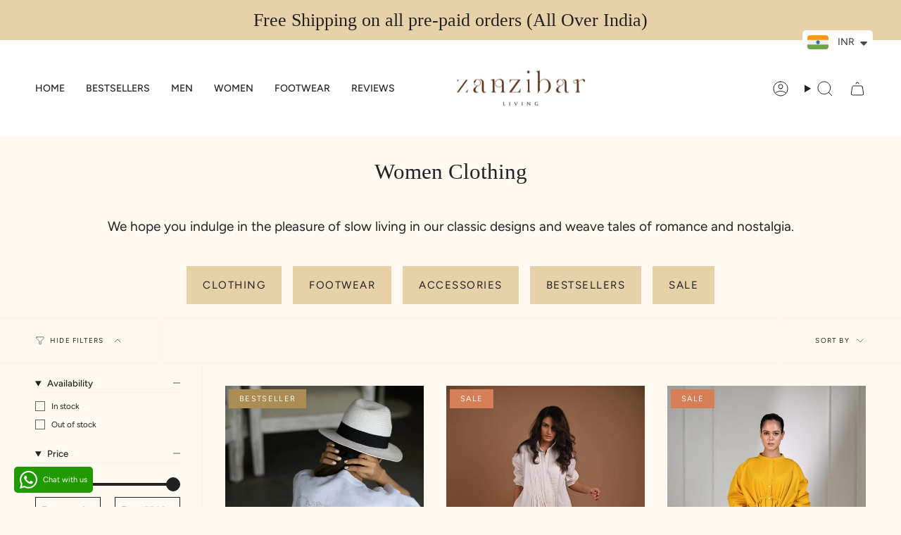

--- FILE ---
content_type: text/html; charset=utf-8
request_url: https://zanzibarliving.in/collections/clothing
body_size: 57982
content:
<!doctype html>
<html class="no-js no-touch supports-no-cookies" lang="en">
  <script type='text/javascript'>
    window.smartlook||(function(d) {
      var o=smartlook=function(){ o.api.push(arguments)},h=d.getElementsByTagName('head')[0];
      var c=d.createElement('script');o.api=new Array();c.async=true;c.type='text/javascript';
      c.charset='utf-8';c.src='https://web-sdk.smartlook.com/recorder.js';h.appendChild(c);
    })(document);
    smartlook('init', '6d9818259f33442d5b597225620074455e3d2b9c', { region: 'eu' });
  </script>

  <head>
    <meta name="google-site-verification" content="Q2wnU2990vvY-D-VFiYEirXQrmqELkqUZQma0DRIfYY">
    
    <meta charset="UTF-8">
    <meta http-equiv="X-UA-Compatible" content="IE=edge">
    <meta name="viewport" content="width=device-width, initial-scale=1.0">
    <meta name="theme-color" content="#ab8c52">
    <link rel="canonical" href="https://zanzibarliving.in/collections/clothing">
    <link rel="preconnect" href="https://cdn.shopify.com" crossorigin><link rel="preconnect" href="https://fonts.shopifycdn.com" crossorigin><link href="//zanzibarliving.in/cdn/shop/t/17/assets/theme.css?v=89679622685333415311757310700" as="style" rel="preload">
    <link href="//zanzibarliving.in/cdn/shop/t/17/assets/vendor.js?v=93779096473886333451757310700" as="script" rel="preload">
    <link href="//zanzibarliving.in/cdn/shop/t/17/assets/theme.js?v=76068313012163680871757310700" as="script" rel="preload">


    
    <title>
      
      
      Women Clothing
      
      
      
        &ndash; Zanzibar Living
      
    </title>

    
      <meta name="description" content="">
    

    <meta property="og:site_name" content="Zanzibar Living">
<meta property="og:url" content="https://zanzibarliving.in/collections/clothing">
<meta property="og:title" content="Women Clothing">
<meta property="og:type" content="product.group">
<meta property="og:description" content="Zanzibar Living"><meta property="og:image" content="http://zanzibarliving.in/cdn/shop/collections/clothing.png?v=1718010956">
  <meta property="og:image:secure_url" content="https://zanzibarliving.in/cdn/shop/collections/clothing.png?v=1718010956">
  <meta property="og:image:width" content="1382">
  <meta property="og:image:height" content="2074"><meta name="twitter:card" content="summary_large_image">
<meta name="twitter:title" content="Women Clothing">
<meta name="twitter:description" content="Zanzibar Living">

    <link href="//zanzibarliving.in/cdn/shop/t/17/assets/font-settings.css?v=52894015567126443411759503307" rel="stylesheet" type="text/css" media="all" />
    
<style data-shopify>

:root {--scrollbar-width: 0px;





--COLOR-VIDEO-BG: #faefdb;
--COLOR-BG-BRIGHTER: #faefdb;--COLOR-BG: #fdf9f1;--COLOR-BG-ALPHA-25: rgba(253, 249, 241, 0.25);
--COLOR-BG-TRANSPARENT: rgba(253, 249, 241, 0);
--COLOR-BG-SECONDARY: #fdf9f1;
--COLOR-BG-SECONDARY-LIGHTEN: #ffffff;
--COLOR-BG-RGB: 253, 249, 241;

--COLOR-TEXT-DARK: #000000;
--COLOR-TEXT: #212121;
--COLOR-TEXT-LIGHT: #63625f;


/* === Opacity shades of grey ===*/
--COLOR-A5:  rgba(33, 33, 33, 0.05);
--COLOR-A10: rgba(33, 33, 33, 0.1);
--COLOR-A15: rgba(33, 33, 33, 0.15);
--COLOR-A20: rgba(33, 33, 33, 0.2);
--COLOR-A25: rgba(33, 33, 33, 0.25);
--COLOR-A30: rgba(33, 33, 33, 0.3);
--COLOR-A35: rgba(33, 33, 33, 0.35);
--COLOR-A40: rgba(33, 33, 33, 0.4);
--COLOR-A45: rgba(33, 33, 33, 0.45);
--COLOR-A50: rgba(33, 33, 33, 0.5);
--COLOR-A55: rgba(33, 33, 33, 0.55);
--COLOR-A60: rgba(33, 33, 33, 0.6);
--COLOR-A65: rgba(33, 33, 33, 0.65);
--COLOR-A70: rgba(33, 33, 33, 0.7);
--COLOR-A75: rgba(33, 33, 33, 0.75);
--COLOR-A80: rgba(33, 33, 33, 0.8);
--COLOR-A85: rgba(33, 33, 33, 0.85);
--COLOR-A90: rgba(33, 33, 33, 0.9);
--COLOR-A95: rgba(33, 33, 33, 0.95);

--COLOR-BORDER: rgb(253, 249, 241);
--COLOR-BORDER-LIGHT: #fdf9f1;
--COLOR-BORDER-HAIRLINE: #fbf3e4;
--COLOR-BORDER-DARK: #f0d398;/* === Bright color ===*/
--COLOR-PRIMARY: #ab8c52;
--COLOR-PRIMARY-HOVER: #806430;
--COLOR-PRIMARY-FADE: rgba(171, 140, 82, 0.05);
--COLOR-PRIMARY-FADE-HOVER: rgba(171, 140, 82, 0.1);
--COLOR-PRIMARY-LIGHT: #e8d4ae;--COLOR-PRIMARY-OPPOSITE: #ffffff;



/* === link Color ===*/
--COLOR-LINK: #212121;
--COLOR-LINK-HOVER: rgba(33, 33, 33, 0.7);
--COLOR-LINK-FADE: rgba(33, 33, 33, 0.05);
--COLOR-LINK-FADE-HOVER: rgba(33, 33, 33, 0.1);--COLOR-LINK-OPPOSITE: #ffffff;


/* === Product grid sale tags ===*/
--COLOR-SALE-BG: #d57e57;
--COLOR-SALE-TEXT: #f7f9fa;--COLOR-SALE-TEXT-SECONDARY: #d57e57;

/* === Product grid badges ===*/
--COLOR-BADGE-BG: #ab8c52;
--COLOR-BADGE-TEXT: #f7f9fa;

/* === Product sale color ===*/
--COLOR-SALE: #d20000;

/* === Gray background on Product grid items ===*/--filter-bg: 1.0;/* === Helper colors for form error states ===*/
--COLOR-ERROR: #721C24;
--COLOR-ERROR-BG: #F8D7DA;
--COLOR-ERROR-BORDER: #F5C6CB;



  --RADIUS: 0px;
  --RADIUS-SELECT: 0px;

--COLOR-HEADER-BG: #ffffff;--COLOR-HEADER-BG-TRANSPARENT: rgba(255, 255, 255, 0);
--COLOR-HEADER-LINK: #212121;
--COLOR-HEADER-LINK-HOVER: rgba(33, 33, 33, 0.7);

--COLOR-MENU-BG: #ffffff;
--COLOR-MENU-LINK: #212121;
--COLOR-MENU-LINK-HOVER: rgba(33, 33, 33, 0.7);
--COLOR-SUBMENU-BG: #ffffff;
--COLOR-SUBMENU-LINK: #212121;
--COLOR-SUBMENU-LINK-HOVER: rgba(33, 33, 33, 0.7);
--COLOR-SUBMENU-TEXT-LIGHT: #646464;
--COLOR-MENU-TRANSPARENT: #ffffff;
--COLOR-MENU-TRANSPARENT-HOVER: rgba(255, 255, 255, 0.7);

--COLOR-FOOTER-BG: #ffffff;
--COLOR-FOOTER-TEXT: #212121;
--COLOR-FOOTER-TEXT-A35: rgba(33, 33, 33, 0.35);
--COLOR-FOOTER-TEXT-A75: rgba(33, 33, 33, 0.75);
--COLOR-FOOTER-LINK: #212121;
--COLOR-FOOTER-LINK-HOVER: rgba(33, 33, 33, 0.7);
--COLOR-FOOTER-BORDER: #212121;

--TRANSPARENT: rgba(255, 255, 255, 0);

/* === Default overlay opacity ===*/
--overlay-opacity: 0;
--underlay-opacity: 1;
--underlay-bg: rgba(0,0,0,0.4);

/* === Custom Cursor ===*/
--ICON-ZOOM-IN: url( "//zanzibarliving.in/cdn/shop/t/17/assets/icon-zoom-in.svg?v=182473373117644429561757310700" );
--ICON-ZOOM-OUT: url( "//zanzibarliving.in/cdn/shop/t/17/assets/icon-zoom-out.svg?v=101497157853986683871757310700" );

/* === Custom Icons ===*/


  
  --ICON-ADD-BAG: url( "//zanzibarliving.in/cdn/shop/t/17/assets/icon-add-bag.svg?v=23763382405227654651757310700" );
  --ICON-ADD-CART: url( "//zanzibarliving.in/cdn/shop/t/17/assets/icon-add-cart.svg?v=3962293684743587821757310700" );
  --ICON-ARROW-LEFT: url( "//zanzibarliving.in/cdn/shop/t/17/assets/icon-arrow-left.svg?v=136066145774695772731757310700" );
  --ICON-ARROW-RIGHT: url( "//zanzibarliving.in/cdn/shop/t/17/assets/icon-arrow-right.svg?v=150928298113663093401757310700" );
  --ICON-SELECT: url("//zanzibarliving.in/cdn/shop/t/17/assets/icon-select.svg?v=167170173659852274001757310700");


--PRODUCT-GRID-ASPECT-RATIO: 140.0%;

/* === Typography ===*/
--FONT-WEIGHT-BODY: 400;
--FONT-WEIGHT-BODY-BOLD: 500;

--FONT-STACK-BODY: Figtree, sans-serif;
--FONT-STYLE-BODY: normal;
--FONT-STYLE-BODY-ITALIC: italic;
--FONT-ADJUST-BODY: 1.0;

--FONT-WEIGHT-HEADING: 400;
--FONT-WEIGHT-HEADING-BOLD: 700;

--FONT-STACK-HEADING: Garamond, Baskerville, Caslon, serif;
--FONT-STYLE-HEADING: normal;
--FONT-STYLE-HEADING-ITALIC: italic;
--FONT-ADJUST-HEADING: 1.15;

--FONT-STACK-NAV: Figtree, sans-serif;
--FONT-STYLE-NAV: normal;
--FONT-STYLE-NAV-ITALIC: italic;
--FONT-ADJUST-NAV: 1.0;

--FONT-WEIGHT-NAV: 400;
--FONT-WEIGHT-NAV-BOLD: 500;

--FONT-SIZE-BASE: 1.0rem;
--FONT-SIZE-BASE-PERCENT: 1.0;

/* === Parallax ===*/
--PARALLAX-STRENGTH-MIN: 120.0%;
--PARALLAX-STRENGTH-MAX: 130.0%;--COLUMNS: 4;
--COLUMNS-MEDIUM: 3;
--COLUMNS-SMALL: 2;
--COLUMNS-MOBILE: 1;--LAYOUT-OUTER: 50px;
  --LAYOUT-GUTTER: 32px;
  --LAYOUT-OUTER-MEDIUM: 30px;
  --LAYOUT-GUTTER-MEDIUM: 22px;
  --LAYOUT-OUTER-SMALL: 16px;
  --LAYOUT-GUTTER-SMALL: 16px;--base-animation-delay: 0ms;
--line-height-normal: 1.375; /* Equals to line-height: normal; */--SIDEBAR-WIDTH: 288px;
  --SIDEBAR-WIDTH-MEDIUM: 258px;--DRAWER-WIDTH: 380px;--ICON-STROKE-WIDTH: 1px;/* === Button General ===*/
--BTN-FONT-STACK: Figtree, sans-serif;
--BTN-FONT-WEIGHT: 400;
--BTN-FONT-STYLE: normal;
--BTN-FONT-SIZE: 15px;

--BTN-LETTER-SPACING: 0.1em;
--BTN-UPPERCASE: uppercase;
--BTN-TEXT-ARROW-OFFSET: -1px;

/* === Button Primary ===*/
--BTN-PRIMARY-BORDER-COLOR: #212121;
--BTN-PRIMARY-BG-COLOR: #212121;
--BTN-PRIMARY-TEXT-COLOR: #ffffff;


  --BTN-PRIMARY-BG-COLOR-BRIGHTER: #3b3b3b;


/* === Button Secondary ===*/
--BTN-SECONDARY-BORDER-COLOR: #e6d1a8;
--BTN-SECONDARY-BG-COLOR: #e6d1a8;
--BTN-SECONDARY-TEXT-COLOR: #212121;


  --BTN-SECONDARY-BG-COLOR-BRIGHTER: #e0c794;


/* === Button White ===*/
--TEXT-BTN-BORDER-WHITE: #fff;
--TEXT-BTN-BG-WHITE: #fff;
--TEXT-BTN-WHITE: #000;
--TEXT-BTN-BG-WHITE-BRIGHTER: #f2f2f2;

/* === Button Black ===*/
--TEXT-BTN-BG-BLACK: #000;
--TEXT-BTN-BORDER-BLACK: #000;
--TEXT-BTN-BLACK: #fff;
--TEXT-BTN-BG-BLACK-BRIGHTER: #1a1a1a;

/* === Cart Gradient ===*/


  --FREE-SHIPPING-GRADIENT: linear-gradient(to right, var(--COLOR-PRIMARY-LIGHT) 0%, var(--COLOR-PRIMARY) 100%);


}

::backdrop {
  --underlay-opacity: 1;
  --underlay-bg: rgba(0,0,0,0.4);
}
</style>

    <link href="//zanzibarliving.in/cdn/shop/t/17/assets/theme.css?v=89679622685333415311757310700" rel="stylesheet" type="text/css" media="all" />
<link href="//zanzibarliving.in/cdn/shop/t/17/assets/swatches.css?v=157844926215047500451757310700" as="style" rel="preload">
      <link href="//zanzibarliving.in/cdn/shop/t/17/assets/swatches.css?v=157844926215047500451757310700" rel="stylesheet" type="text/css" media="all" />
      <style data-shopify>.swatches {
    --black: #000000;--white: #fafafa;--blank: url(//zanzibarliving.in/cdn/shop/files/blank_small.png?3765);--brown: #964B00;--tan: #D2B48C;--silver: #A8A9AD;--ivory: #FFFFF0;--pewter-grey: #999DA0;--tuscany-yellow: #FDD128;--sky-blue: #AFCEED;--corn-yellow: #E4CD05;--moonbeam-blue: #d2f6fe;--golden: #D4AF37;--mint: #81b69d;--minty-jade: #B5C8C9;--galactic-blue: #000044;--crimson-red: #990000;--cobalt-blue: #0047AB;--sage: #acbda1;--sunflower-yellow: #FCD12A;--dark-navy-blue: #001833;--lime-green: #B9FF66;--olive-green: #81864A;--beige: #D5B895;--mocha-brown: #3B270C;
  }</style>
<!-- Force global background color (fix grey bug) -->
    <style>
      body,
      .main-content,
      .shopify-section,
      .template-index .main-content {
        background-color: #FDF9F1 !important;
      }
    </style>

    <script>
      if (window.navigator.userAgent.indexOf('MSIE ') > 0 || window.navigator.userAgent.indexOf('Trident/') > 0) {
        document.documentElement.className += ' ie';
        var scripts = document.getElementsByTagName('script')[0];
        var polyfill = document.createElement("script");
        polyfill.defer = true;
        polyfill.src = "//zanzibarliving.in/cdn/shop/t/17/assets/ie11.js?v=144489047535103983231757310700";
        scripts.parentNode.insertBefore(polyfill, scripts);
      } else {
        document.documentElement.className = document.documentElement.className.replace('no-js', 'js');
      }

      document.documentElement.style.setProperty('--scrollbar-width', `${getScrollbarWidth()}px`);

      function getScrollbarWidth() {
        const outer = document.createElement('div');
        outer.style.visibility = 'hidden';
        outer.style.overflow = 'scroll';
        document.documentElement.appendChild(outer);
        const inner = document.createElement('div');
        outer.appendChild(inner);
        const scrollbarWidth = outer.offsetWidth - inner.offsetWidth;
        outer.parentNode.removeChild(outer);
        return scrollbarWidth;
      }

      let root = '/';
      if (root[root.length - 1] !== '/') { root += '/'; }

      window.theme = {
        routes: {
          root: root,
          cart_url: '/cart',
          cart_add_url: '/cart/add',
          cart_change_url: '/cart/change',
          product_recommendations_url: '/recommendations/products',
          predictive_search_url: '/search/suggest',
          addresses_url: '/account/addresses'
        },
        assets: {
          photoswipe: '//zanzibarliving.in/cdn/shop/t/17/assets/photoswipe.js?v=162613001030112971491757310700',
          smoothscroll: '//zanzibarliving.in/cdn/shop/t/17/assets/smoothscroll.js?v=37906625415260927261757310700',
        },
        strings: {
          addToCart: "Add to cart",
          cartAcceptanceError: "You must accept our terms and conditions.",
          soldOut: "Sold Out",
          from: "From",
          preOrder: "Pre-order",
          sale: "Sale",
          subscription: "Subscription",
          unavailable: "Unavailable",
          unitPrice: "Unit price",
          unitPriceSeparator: "per",
          shippingCalcSubmitButton: "Calculate shipping",
          shippingCalcSubmitButtonDisabled: "Calculating...",
          selectValue: "Select value",
          selectColor: "Select color",
          oneColor: "color",
          otherColor: "colors",
          upsellAddToCart: "Add",
          free: "Free",
          swatchesColor: "Color, Colour"
        },
        settings: {
          customerLoggedIn: null ? true : false,
          cartDrawerEnabled: true,
          enableQuickAdd: true,
          enableAnimations: true,
          variantOnSale: true,
        },
        moneyFormat: true ? "\u003cspan class=money\u003eRs. {{amount}} INR\u003c\/span\u003e" : "\u003cspan class=money\u003eRs. {{amount}}\u003c\/span\u003e",
        moneyWithoutCurrencyFormat: "\u003cspan class=money\u003eRs. {{amount}}\u003c\/span\u003e",
        moneyWithCurrencyFormat: "\u003cspan class=money\u003eRs. {{amount}} INR\u003c\/span\u003e",
        subtotal: 0,
        info: { name: 'broadcast' },
        version: '5.1.0'
      };

      if (window.performance) {
        window.performance.mark('init');
      } else {
        window.fastNetworkAndCPU = false;
      }
    </script>

    
      <script src="//zanzibarliving.in/cdn/shopifycloud/storefront/assets/themes_support/shopify_common-5f594365.js" defer="defer"></script>
    

    <script src="//zanzibarliving.in/cdn/shop/t/17/assets/vendor.js?v=93779096473886333451757310700" defer="defer"></script>
    <script src="//zanzibarliving.in/cdn/shop/t/17/assets/theme.js?v=76068313012163680871757310700" defer="defer"></script>

    

    <!-- Remove broken 'revy-bundle-script' to fix Liquid error -->

    <script>window.performance && window.performance.mark && window.performance.mark('shopify.content_for_header.start');</script><meta name="google-site-verification" content="Q2wnU2990vvY-D-VFiYEirXQrmqELkqUZQma0DRIfYY">
<meta id="shopify-digital-wallet" name="shopify-digital-wallet" content="/76083790142/digital_wallets/dialog">
<link rel="alternate" type="application/atom+xml" title="Feed" href="/collections/clothing.atom" />
<link rel="alternate" type="application/json+oembed" href="https://zanzibarliving.in/collections/clothing.oembed">
<script async="async" src="/checkouts/internal/preloads.js?locale=en-IN"></script>
<script id="shopify-features" type="application/json">{"accessToken":"1d83418cd4374e3199c89196a116656a","betas":["rich-media-storefront-analytics"],"domain":"zanzibarliving.in","predictiveSearch":true,"shopId":76083790142,"locale":"en"}</script>
<script>var Shopify = Shopify || {};
Shopify.shop = "53d3ef-3.myshopify.com";
Shopify.locale = "en";
Shopify.currency = {"active":"INR","rate":"1.0"};
Shopify.country = "IN";
Shopify.theme = {"name":"fastrr Chekout 8.09.25","id":181533573438,"schema_name":"Broadcast","schema_version":"5.1.0","theme_store_id":868,"role":"main"};
Shopify.theme.handle = "null";
Shopify.theme.style = {"id":null,"handle":null};
Shopify.cdnHost = "zanzibarliving.in/cdn";
Shopify.routes = Shopify.routes || {};
Shopify.routes.root = "/";</script>
<script type="module">!function(o){(o.Shopify=o.Shopify||{}).modules=!0}(window);</script>
<script>!function(o){function n(){var o=[];function n(){o.push(Array.prototype.slice.apply(arguments))}return n.q=o,n}var t=o.Shopify=o.Shopify||{};t.loadFeatures=n(),t.autoloadFeatures=n()}(window);</script>
<script id="shop-js-analytics" type="application/json">{"pageType":"collection"}</script>
<script defer="defer" async type="module" src="//zanzibarliving.in/cdn/shopifycloud/shop-js/modules/v2/client.init-shop-cart-sync_IZsNAliE.en.esm.js"></script>
<script defer="defer" async type="module" src="//zanzibarliving.in/cdn/shopifycloud/shop-js/modules/v2/chunk.common_0OUaOowp.esm.js"></script>
<script type="module">
  await import("//zanzibarliving.in/cdn/shopifycloud/shop-js/modules/v2/client.init-shop-cart-sync_IZsNAliE.en.esm.js");
await import("//zanzibarliving.in/cdn/shopifycloud/shop-js/modules/v2/chunk.common_0OUaOowp.esm.js");

  window.Shopify.SignInWithShop?.initShopCartSync?.({"fedCMEnabled":true,"windoidEnabled":true});

</script>
<script>(function() {
  var isLoaded = false;
  function asyncLoad() {
    if (isLoaded) return;
    isLoaded = true;
    var urls = ["https:\/\/cdn.shopify.com\/s\/files\/1\/0449\/2568\/1820\/t\/4\/assets\/booster_currency.js?v=1624978055\u0026shop=53d3ef-3.myshopify.com","https:\/\/cdn.shopify.com\/s\/files\/1\/0449\/2568\/1820\/t\/4\/assets\/booster_currency.js?v=1624978055\u0026shop=53d3ef-3.myshopify.com","https:\/\/appv2.sweethelp.io\/sweet-help.js?shop=53d3ef-3.myshopify.com","https:\/\/cdn.zecpe.com\/payModal\/checkout.js?shop=53d3ef-3.myshopify.com","https:\/\/cdn.zecpe.com\/payModal\/events-embed.js?shop=53d3ef-3.myshopify.com","https:\/\/shopify-checkout.cashfree.com\/bundle.js?shop=53d3ef-3.myshopify.com","https:\/\/script.pop-convert.com\/new-micro\/production.pc.min.js?unique_id=53d3ef-3.myshopify.com\u0026shop=53d3ef-3.myshopify.com","https:\/\/cdn.s3.pop-convert.com\/pcjs.production.min.js?unique_id=53d3ef-3.myshopify.com\u0026shop=53d3ef-3.myshopify.com","https:\/\/cdn.nfcube.com\/instafeed-e4b498cc06556bbd3ea6aa97ca7982ea.js?shop=53d3ef-3.myshopify.com"];
    for (var i = 0; i < urls.length; i++) {
      var s = document.createElement('script');
      s.type = 'text/javascript';
      s.async = true;
      s.src = urls[i];
      var x = document.getElementsByTagName('script')[0];
      x.parentNode.insertBefore(s, x);
    }
  };
  if(window.attachEvent) {
    window.attachEvent('onload', asyncLoad);
  } else {
    window.addEventListener('load', asyncLoad, false);
  }
})();</script>
<script id="__st">var __st={"a":76083790142,"offset":19800,"reqid":"4c0e145e-e7f3-4fd0-90d6-ab8189206a18-1768508327","pageurl":"zanzibarliving.in\/collections\/clothing","u":"b0506c932965","p":"collection","rtyp":"collection","rid":449291682110};</script>
<script>window.ShopifyPaypalV4VisibilityTracking = true;</script>
<script id="form-persister">!function(){'use strict';const t='contact',e='new_comment',n=[[t,t],['blogs',e],['comments',e],[t,'customer']],o='password',r='form_key',c=['recaptcha-v3-token','g-recaptcha-response','h-captcha-response',o],s=()=>{try{return window.sessionStorage}catch{return}},i='__shopify_v',u=t=>t.elements[r],a=function(){const t=[...n].map((([t,e])=>`form[action*='/${t}']:not([data-nocaptcha='true']) input[name='form_type'][value='${e}']`)).join(',');var e;return e=t,()=>e?[...document.querySelectorAll(e)].map((t=>t.form)):[]}();function m(t){const e=u(t);a().includes(t)&&(!e||!e.value)&&function(t){try{if(!s())return;!function(t){const e=s();if(!e)return;const n=u(t);if(!n)return;const o=n.value;o&&e.removeItem(o)}(t);const e=Array.from(Array(32),(()=>Math.random().toString(36)[2])).join('');!function(t,e){u(t)||t.append(Object.assign(document.createElement('input'),{type:'hidden',name:r})),t.elements[r].value=e}(t,e),function(t,e){const n=s();if(!n)return;const r=[...t.querySelectorAll(`input[type='${o}']`)].map((({name:t})=>t)),u=[...c,...r],a={};for(const[o,c]of new FormData(t).entries())u.includes(o)||(a[o]=c);n.setItem(e,JSON.stringify({[i]:1,action:t.action,data:a}))}(t,e)}catch(e){console.error('failed to persist form',e)}}(t)}const f=t=>{if('true'===t.dataset.persistBound)return;const e=function(t,e){const n=function(t){return'function'==typeof t.submit?t.submit:HTMLFormElement.prototype.submit}(t).bind(t);return function(){let t;return()=>{t||(t=!0,(()=>{try{e(),n()}catch(t){(t=>{console.error('form submit failed',t)})(t)}})(),setTimeout((()=>t=!1),250))}}()}(t,(()=>{m(t)}));!function(t,e){if('function'==typeof t.submit&&'function'==typeof e)try{t.submit=e}catch{}}(t,e),t.addEventListener('submit',(t=>{t.preventDefault(),e()})),t.dataset.persistBound='true'};!function(){function t(t){const e=(t=>{const e=t.target;return e instanceof HTMLFormElement?e:e&&e.form})(t);e&&m(e)}document.addEventListener('submit',t),document.addEventListener('DOMContentLoaded',(()=>{const e=a();for(const t of e)f(t);var n;n=document.body,new window.MutationObserver((t=>{for(const e of t)if('childList'===e.type&&e.addedNodes.length)for(const t of e.addedNodes)1===t.nodeType&&'FORM'===t.tagName&&a().includes(t)&&f(t)})).observe(n,{childList:!0,subtree:!0,attributes:!1}),document.removeEventListener('submit',t)}))}()}();</script>
<script integrity="sha256-4kQ18oKyAcykRKYeNunJcIwy7WH5gtpwJnB7kiuLZ1E=" data-source-attribution="shopify.loadfeatures" defer="defer" src="//zanzibarliving.in/cdn/shopifycloud/storefront/assets/storefront/load_feature-a0a9edcb.js" crossorigin="anonymous"></script>
<script data-source-attribution="shopify.dynamic_checkout.dynamic.init">var Shopify=Shopify||{};Shopify.PaymentButton=Shopify.PaymentButton||{isStorefrontPortableWallets:!0,init:function(){window.Shopify.PaymentButton.init=function(){};var t=document.createElement("script");t.src="https://zanzibarliving.in/cdn/shopifycloud/portable-wallets/latest/portable-wallets.en.js",t.type="module",document.head.appendChild(t)}};
</script>
<script data-source-attribution="shopify.dynamic_checkout.buyer_consent">
  function portableWalletsHideBuyerConsent(e){var t=document.getElementById("shopify-buyer-consent"),n=document.getElementById("shopify-subscription-policy-button");t&&n&&(t.classList.add("hidden"),t.setAttribute("aria-hidden","true"),n.removeEventListener("click",e))}function portableWalletsShowBuyerConsent(e){var t=document.getElementById("shopify-buyer-consent"),n=document.getElementById("shopify-subscription-policy-button");t&&n&&(t.classList.remove("hidden"),t.removeAttribute("aria-hidden"),n.addEventListener("click",e))}window.Shopify?.PaymentButton&&(window.Shopify.PaymentButton.hideBuyerConsent=portableWalletsHideBuyerConsent,window.Shopify.PaymentButton.showBuyerConsent=portableWalletsShowBuyerConsent);
</script>
<script data-source-attribution="shopify.dynamic_checkout.cart.bootstrap">document.addEventListener("DOMContentLoaded",(function(){function t(){return document.querySelector("shopify-accelerated-checkout-cart, shopify-accelerated-checkout")}if(t())Shopify.PaymentButton.init();else{new MutationObserver((function(e,n){t()&&(Shopify.PaymentButton.init(),n.disconnect())})).observe(document.body,{childList:!0,subtree:!0})}}));
</script>
<script id="sections-script" data-sections="footer" defer="defer" src="//zanzibarliving.in/cdn/shop/t/17/compiled_assets/scripts.js?3765"></script>
<script>window.performance && window.performance.mark && window.performance.mark('shopify.content_for_header.end');</script>
    
    <script type="application/javascript">
checkoutBuyer = "https://fastrr-boost-ui.pickrr.com/";
</script>
<input type="hidden" value="zanzibarliving.in" id="sellerDomain"/>
<link rel="stylesheet" href="https://fastrr-boost-ui.pickrr.com/assets/styles/shopify.css">
<script src="https://fastrr-boost-ui.pickrr.com/assets/js/channels/shopify.js" defer></script>
<script src="https://fastrr-boost-ui.pickrr.com/assets/js/channels/shiprocketMarketing.js"></script>
<input type="hidden" value="rz" id="template"/>
<!-- <input type="hidden" value="percent" id="discountType"/>
<input type="hidden" value="5" id="discValue"/> -->
<style>
    .shiprocket-headless[data-type="cart"] {
       width:100% !important;
     }
     .shiprocket-headless[data-type="mini-cart"] {
       width:100% !important;
     }	
  
/* .sr-discount-label{
  font-size:0px !important;
}
 .sr-discount-label:before{
    content:"EXTRA 5% OFF on PERFUMES";
    font-size: 9px;
    color: #000;
    text-transform: none;
    top: -8px;
    left: 6px;
    background-color: #53FF73;
    border-radius: 3px;
    padding: 0 10px;
} */
</style>
 <!-- BTN - CUST - SCRIPT - START  -->
<input type="hidden" value="true" id="shiprocketCheckoutBtnStylesCheck"/>
<script>
  let btnStyles = null;
  
    btnStyles = {"sr-headless-checkout":{"background-color":"#212121","height":"42.625px","border-radius":"1px"},"sr-button-text-container":{"font-weight":"Normal"},"sr-payment-icons":{"display":"block"},"sr-discount-label":{"display":"none"},"sr-powered-by":{"display":"block","right":"7px"}}
  
      
  if (btnStyles && typeof btnStyles === 'object') {
    const styleElement = document.createElement("style");
    styleElement.type = "text/css";
    let cssRules = "";

    Object.entries(btnStyles).forEach(([className, styles]) => {
      // Convert styles object to CSS rules with !important
      const stylesString = Object.entries(styles)
        .filter(([key]) => key !== "text" && key !== "animation") // Exclude text and animation
        .map(([key, value]) => `${key}: ${value} !important;`)
        .join(" ");

      // Define the animation keyframes if needed
      let animationRule = "";
      if (styles.animation === "horizontal-jiggle") {
        animationRule = `
          @keyframes horizontal-jiggle {
            0%, 100% { transform: translateX(0); }
            25% { transform: translateX(-5px); }
            50% { transform: translateX(5px); }
            75% { transform: translateX(-5px); }
          }
        `;
      }

      // Base CSS rule for the class
      let cssRule = `
        ${animationRule}

        .${className} {
          ${stylesString}
          font-family: -apple-system, BlinkMacSystemFont, "Segoe UI", Roboto, "Helvetica Neue", Arial, sans-serif !important;
          ${styles.animation === "horizontal-jiggle" ? "animation: horizontal-jiggle 1s ease-in-out infinite;" : ""}
        }
      `;

      // If 'text' key exists, append additional CSS rules
      if (styles.text) {
        cssRule += `
          .${className}:after {
            content: "${styles.text}";
          }
          .${className} span {
            display: none !important;
          }
        `;
      }

      cssRules += cssRule;
    });

    // Set the CSS rules in the style element
    styleElement.textContent = cssRules;
    // Append the style element to the head
    document.head.appendChild(styleElement);
  }
</script>
 <!-- BTN - CUST - SCRIPT - END  -->

    
       <script>
  function getUserTimezone() {
    return Intl.DateTimeFormat().resolvedOptions().timeZone;
  }
  function renderButton(showShiprocketCheckout) {
    let modifiedCSS = "";
    if (showShiprocketCheckout) {
      modifiedCSS = `
        button[name="checkout"]{display:none !important;}
        .shopify-payment-button__button.shopify-payment-button__button--unbranded{display:none !important;}
      `;
    } else {
      modifiedCSS = `
        .shiprocket-headless{display:none !important;}
      `;
    }
    const styleElement = document.createElement("style");
    styleElement.textContent = modifiedCSS;
    document.head.appendChild(styleElement);
  }
  function checkAndSetButtonVisibility() {
    const indiaTimezones = ["Asia/Kolkata", "Asia/Calcutta"];
    const userTimezone = getUserTimezone();
    const isIndia = indiaTimezones.includes(userTimezone);
    renderButton(isIndia);
  }
  checkAndSetButtonVisibility();
</script>
  <!-- BEGIN app block: shopify://apps/google-reviews/blocks/app-embed-block/4eeaae1c-902b-481c-bec5-3f32291a58d5 -->

<script>
  window.trggAppPreloadStylesheet = true
</script>

<link href="//cdn.shopify.com/extensions/019b534f-30e0-7a30-a704-14c2bf02d1a7/trustify-google-review-111/assets/trustify-google.css" rel="stylesheet" type="text/css" media="all" />
<!-- BEGIN app snippet: data -->

  <script>
    if (window.trggAppData == undefined) {
      window.trggAppData = {"shop":"53d3ef-3.myshopify.com","app_client_url":"https://cdn-greview.trustifyreview.com/client","app_url":"https://api-greview.trustifyreview.com","app_storefront_url":"https://cdn-greview.trustifyreview.com/storefront/build/","translates":[{"id":1,"created_at":"2025-04-10T10:35:46Z","updated_at":"2025-04-10T10:35:46Z","language":"en","key":"google_number_of_reviews","value":"{{ review_number }} reviews"},{"id":2,"created_at":"2025-04-10T10:36:08Z","updated_at":"2025-09-23T07:08:03Z","language":"en","key":"google_write_a_review","value":"Review us"},{"id":3,"created_at":"2025-04-10T10:36:08Z","updated_at":"2025-04-10T10:36:08Z","language":"en","key":"google_more","value":"More"},{"id":4,"created_at":"2025-04-10T10:36:21Z","updated_at":"2025-04-10T10:36:21Z","language":"en","key":"google_less","value":"Less"},{"id":5,"created_at":"2025-04-10T10:36:32Z","updated_at":"2025-04-10T10:36:32Z","language":"en","key":"google_load_more","value":"Load more"}],"translate_languages":[],"widget":{"id":2614,"created_at":"2025-08-09T09:22:20Z","updated_at":"2025-08-09T09:22:20Z","shop":"53d3ef-3.myshopify.com","carousel_direction":"ltr","language":"en","enable_debugger":false},"is_new_embed":false,"enable_multi_language":false,"general_settings":{}};
    }
  </script>
<!-- END app snippet --><!-- BEGIN app snippet: google-data --><script>
  window.trggWidgetReviewGoogle = {};
  window.trggGooglePlace = {};
  window.trggGoogleReviews = [];
  window.trggGoogleReviewsPagination = {};
</script>


<script>
    window.trggWidgetReviewGoogle = {"id":0,"created_at":"0001-01-01T00:00:00Z","updated_at":"0001-01-01T00:00:00Z","shop":"","is_logged":false,"review_type":0,"language":"","rating_to_display":0,"photo_size":false,"auto_scroll":false,"sort_by":0,"enabled_write_review_button":false,"business_info":false,"enabled_review_photo":false,"enabled_shadow":false,"show_rating":false,"background_color":"","star_color":"","content_color":"","name_color":"","created_date_color":"","text_more_color":"","submit_button_background_color":"","submit_button_text_color":"","compact_border_top_color":"","business_info_text_color":"","interval":0,"custom_css":"","show_brandmark":false};
</script>


<script>
    window.trggGooglePlace = {"id":1969,"created_at":"2025-08-09T09:26:15Z","updated_at":"2025-08-09T09:26:16Z","shop":"53d3ef-3.myshopify.com","address":"","image_url":"/stores/53d3ef-3.myshopify.com/logo_ChIJs6870iuFXjkRpcyGlogqVUQ.webp","name":"zanzibar living ahmedabad","place_id":"ChIJs6870iuFXjkRpcyGlogqVUQ","cid":"4923888533728840869","rating":5,"reviews_number":17,"type":2,"url":"https://maps.google.com/?cid=4923888533728840869","language":"en","sort_by":1,"original_language":true,"has_image":false,"phone":"+919510553848","open_hours":[{"day":"Saturday","hours":["Open 24 hours"]},{"day":"Sunday","hours":["Open 24 hours"]},{"day":"Monday","hours":["Open 24 hours"]},{"day":"Tuesday","hours":["Open 24 hours"]},{"day":"Wednesday","hours":["Open 24 hours"]},{"day":"Thursday","hours":["Open 24 hours"]},{"day":"Friday","hours":["Open 24 hours"]}],"hour_label":""};
</script>


  <script>
    window.trggGoogleReviews = [{"id":71425,"created_at":"2025-08-09T09:26:15Z","updated_at":"2025-08-09T09:26:24Z","shop":"53d3ef-3.myshopify.com","google_place_id":1969,"reference":"Ci9DQUlRQUNvZENodHljRjlvT2tGTmRucDFWV2x1ZUVVMk0yMDNNa1JMVEdKMGFYYxAB","author_name":"Ankit Dumra","author_url":"https://www.google.com/maps/contrib/116815768267428137685/reviews?hl=en","status":true,"images":null,"profile_photo_url":"/stores/53d3ef-3.myshopify.com/avatar_Ci9DQUlRQUNvZENodHljRjlvT2tGTmRucDFWV2x1ZUVVMk0yMDNNa1JMVEdKMGFYYxAB.webp","rating":5,"relative_time":"3 weeks ago","content":"Picked up the Himalayan Whisper printed linen shirt from Zanzibar Living and it’s an instant favourite. Perfect for sunny, humid days. This’ll be my new beach go-to. Love the print and fabric, sits on my shoulders just right, and it looks exactly like it does online. Cheers!","review_time":"2025-07-19T09:24:51Z","priority":1},{"id":71426,"created_at":"2025-08-09T09:26:15Z","updated_at":"2025-08-09T09:26:24Z","shop":"53d3ef-3.myshopify.com","google_place_id":1969,"reference":"Ci9DQUlRQUNvZENodHljRjlvT2xCYU5WcHFaSFE0UVZGUldFVnJNREpsVDBGa1ZVRRAB","author_name":"Nisha Agarwal","author_url":"https://www.google.com/maps/contrib/115837239119023928213/reviews?hl=en","status":true,"images":null,"profile_photo_url":"/stores/53d3ef-3.myshopify.com/avatar_Ci9DQUlRQUNvZENodHljRjlvT2xCYU5WcHFaSFE0UVZGUldFVnJNREpsVDBGa1ZVRRAB.webp","rating":5,"relative_time":"4 weeks ago","content":"The one Stop Solution for your clothing & footwear where Luxury meets comfort. Love them!!!","review_time":"2025-07-12T09:24:51Z","priority":2},{"id":71427,"created_at":"2025-08-09T09:26:15Z","updated_at":"2025-08-09T09:26:24Z","shop":"53d3ef-3.myshopify.com","google_place_id":1969,"reference":"Ci9DQUlRQUNvZENodHljRjlvT2poQmJERllVRlUyV0dwaVYycERWVTFtV0VWbU9IYxAB","author_name":"Harsh Shah","author_url":"https://www.google.com/maps/contrib/112247199906581233633/reviews?hl=en","status":true,"images":null,"profile_photo_url":"/stores/53d3ef-3.myshopify.com/avatar_Ci9DQUlRQUNvZENodHljRjlvT2poQmJERllVRlUyV0dwaVYycERWVTFtV0VWbU9IYxAB.webp","rating":5,"relative_time":"3 weeks ago","content":"Amazing quality of linens and footwear\nAmazing styling, comfort and value for money\nZanzibar Living is a must buy","review_time":"2025-07-19T09:24:51Z","priority":3},{"id":71428,"created_at":"2025-08-09T09:26:15Z","updated_at":"2025-08-09T09:26:24Z","shop":"53d3ef-3.myshopify.com","google_place_id":1969,"reference":"Ci9DQUlRQUNvZENodHljRjlvT2xnelVuVjZXazlqT0VkbmFYVjJMWEo1VW1KMVIxRRAB","author_name":"Garima Bindra Arora","author_url":"https://www.google.com/maps/contrib/113408635674844143016/reviews?hl=en","status":true,"images":null,"profile_photo_url":"/stores/53d3ef-3.myshopify.com/avatar_Ci9DQUlRQUNvZENodHljRjlvT2xnelVuVjZXazlqT0VkbmFYVjJMWEo1VW1KMVIxRRAB.webp","rating":5,"relative_time":"3 weeks ago","content":"Very comfortable fabric and stylish prints.","review_time":"2025-07-19T09:24:51Z","priority":4},{"id":71429,"created_at":"2025-08-09T09:26:15Z","updated_at":"2025-08-09T09:26:24Z","shop":"53d3ef-3.myshopify.com","google_place_id":1969,"reference":"ChdDSUhNMG9nS0VJQ0FnSUQyaHFXNDhRRRAB","author_name":"Kanika Savara","author_url":"https://www.google.com/maps/contrib/105702412013453889402/reviews?hl=en","status":true,"images":null,"profile_photo_url":"/stores/53d3ef-3.myshopify.com/avatar_ChdDSUhNMG9nS0VJQ0FnSUQyaHFXNDhRRRAB.webp","rating":5,"relative_time":"Edited 3 weeks ago","content":"Footwear is very very comfortable, superb quality and unique style. Loved it 😊 …","review_time":"2025-07-19T09:24:51Z","priority":5}];
  </script>


  <script>
    window.trggGoogleReviewsPagination = {"limit":10,"page":1,"total_rows":5,"total_pages":1};
  </script>
<!-- END app snippet --><!-- BEGIN app snippet: storefront --><script>
  if (typeof window.trggAppData === 'object' && window.trggAppData.widget) {
    var trVersion = new Date().getTime()

    let links = []

    if (window.trggAppData.widget.enable_debugger) {
      links = [window.trggAppData.app_client_url + `/build/index.css?v=${trVersion}`]
    }

    links.forEach(function (src) {
      var link = document.createElement('link')
      link.rel = 'stylesheet'
      link.href = src
      setTimeout(() => {
        document.head.appendChild(link)
      }, 2000)
    })
  }
</script>
<script>
  if (typeof window.trggAppData === 'object' && window.trggAppData.widget) {
    let clientFile = "https://cdn.shopify.com/extensions/019b534f-30e0-7a30-a704-14c2bf02d1a7/trustify-google-review-111/assets/trustify-google-storefront.js"

    if (window.trggAppData.widget.enable_debugger) {
      clientFile = window.trggAppData.app_storefront_url + `/index-unmin.js?v=${trVersion}`
    }

    let splideJsUrl = 'https://cdn.jsdelivr.net/npm/@splidejs/splide@4.1.4/dist/js/splide.min.js'
    splideJsUrl = "https://cdn.shopify.com/extensions/019b534f-30e0-7a30-a704-14c2bf02d1a7/trustify-google-review-111/assets/trustify-splide.min.js"
    window.trggSplideAutoScroll = "https://cdn.shopify.com/extensions/019b534f-30e0-7a30-a704-14c2bf02d1a7/trustify-google-review-111/assets/trustify-splide-extension-auto-scroll.min.js"

    let scripts = [splideJsUrl, clientFile]

    scripts.forEach(function (src) {
      let script = document.createElement('script')
      script.src = src
      script.defer = true
      document.head.appendChild(script)
    })
  }
</script>
<!-- END app snippet -->


<!-- END app block --><!-- BEGIN app block: shopify://apps/blockify-fraud-filter/blocks/app_embed/2e3e0ba5-0e70-447a-9ec5-3bf76b5ef12e --> 
 
 
    <script>
        window.blockifyShopIdentifier = "53d3ef-3.myshopify.com";
        window.ipBlockerMetafields = "{\"showOverlayByPass\":false,\"disableSpyExtensions\":false,\"blockUnknownBots\":false,\"activeApp\":true,\"blockByMetafield\":true,\"visitorAnalytic\":true,\"showWatermark\":true,\"token\":\"eyJhbGciOiJIUzI1NiIsInR5cCI6IkpXVCJ9.eyJpZGVudGlmaWVySWQiOiI1M2QzZWYtMy5teXNob3BpZnkuY29tIiwiaWF0IjoxNzQ3MDQwNDcyfQ.GDMy-FFLAVozF3E_klABnGqJfr5n2kfHyJMRdKLwZ_o\"}";
        window.blockifyRules = "{\"whitelist\":[],\"blacklist\":[]}";
        window.ipblockerBlockTemplate = "{\"customCss\":\"#blockify---container{--bg-blockify: #fff;position:relative}#blockify---container::after{content:'';position:absolute;inset:0;background-repeat:no-repeat !important;background-size:cover !important;background:var(--bg-blockify);z-index:0}#blockify---container #blockify---container__inner{display:flex;flex-direction:column;align-items:center;position:relative;z-index:1}#blockify---container #blockify---container__inner #blockify-block-content{display:flex;flex-direction:column;align-items:center;text-align:center}#blockify---container #blockify---container__inner #blockify-block-content #blockify-block-superTitle{display:none !important}#blockify---container #blockify---container__inner #blockify-block-content #blockify-block-title{font-size:313%;font-weight:bold;margin-top:1em}@media only screen and (min-width: 768px) and (max-width: 1199px){#blockify---container #blockify---container__inner #blockify-block-content #blockify-block-title{font-size:188%}}@media only screen and (max-width: 767px){#blockify---container #blockify---container__inner #blockify-block-content #blockify-block-title{font-size:107%}}#blockify---container #blockify---container__inner #blockify-block-content #blockify-block-description{font-size:125%;margin:1.5em;line-height:1.5}@media only screen and (min-width: 768px) and (max-width: 1199px){#blockify---container #blockify---container__inner #blockify-block-content #blockify-block-description{font-size:88%}}@media only screen and (max-width: 767px){#blockify---container #blockify---container__inner #blockify-block-content #blockify-block-description{font-size:107%}}#blockify---container #blockify---container__inner #blockify-block-content #blockify-block-description #blockify-block-text-blink{display:none !important}#blockify---container #blockify---container__inner #blockify-logo-block-image{position:relative;width:400px;height:auto;max-height:300px}@media only screen and (max-width: 767px){#blockify---container #blockify---container__inner #blockify-logo-block-image{width:200px}}#blockify---container #blockify---container__inner #blockify-logo-block-image::before{content:'';display:block;padding-bottom:56.2%}#blockify---container #blockify---container__inner #blockify-logo-block-image img{position:absolute;top:0;left:0;width:100%;height:100%;object-fit:contain}\\n\",\"logoImage\":{\"active\":true,\"value\":\"https:\/\/storage.synctrack.io\/megamind-fraud\/assets\/default-thumbnail.png\",\"altText\":\"Red octagonal stop sign with a black hand symbol in the center, indicating a warning or prohibition\"},\"superTitle\":{\"active\":false,\"text\":\"403\",\"color\":\"#899df1\"},\"title\":{\"active\":true,\"text\":\"Access Denied\",\"color\":\"#000\"},\"description\":{\"active\":true,\"text\":\"The site owner may have set restrictions that prevent you from accessing the site. Please contact the site owner for access.\",\"color\":\"#000\"},\"background\":{\"active\":true,\"value\":\"#fff\",\"type\":\"1\",\"colorFrom\":null,\"colorTo\":null}}";

        
            window.blockifyCollectionId = 449291682110;
        
    </script>
<link href="https://cdn.shopify.com/extensions/019bbb87-c57f-7b60-9a48-5c6384acb17d/region-restrictions-285/assets/blockify-embed.min.js" as="script" type="text/javascript" rel="preload"><link href="https://cdn.shopify.com/extensions/019bbb87-c57f-7b60-9a48-5c6384acb17d/region-restrictions-285/assets/prevent-bypass-script.min.js" as="script" type="text/javascript" rel="preload">
<script type="text/javascript">
    window.blockifyBaseUrl = 'https://fraud.blockifyapp.com/s/api';
    window.blockifyPublicUrl = 'https://fraud.blockifyapp.com/s/api/public';
    window.bucketUrl = 'https://storage.synctrack.io/megamind-fraud';
    window.storefrontApiUrl  = 'https://fraud.blockifyapp.com/p/api';
</script>
<script type="text/javascript">
  window.blockifyChecking = true;
</script>
<script id="blockifyScriptByPass" type="text/javascript" src=https://cdn.shopify.com/extensions/019bbb87-c57f-7b60-9a48-5c6384acb17d/region-restrictions-285/assets/prevent-bypass-script.min.js async></script>
<script id="blockifyScriptTag" type="text/javascript" src=https://cdn.shopify.com/extensions/019bbb87-c57f-7b60-9a48-5c6384acb17d/region-restrictions-285/assets/blockify-embed.min.js async></script>


<!-- END app block --><!-- BEGIN app block: shopify://apps/judge-me-reviews/blocks/judgeme_core/61ccd3b1-a9f2-4160-9fe9-4fec8413e5d8 --><!-- Start of Judge.me Core -->






<link rel="dns-prefetch" href="https://cdnwidget.judge.me">
<link rel="dns-prefetch" href="https://cdn.judge.me">
<link rel="dns-prefetch" href="https://cdn1.judge.me">
<link rel="dns-prefetch" href="https://api.judge.me">

<script data-cfasync='false' class='jdgm-settings-script'>window.jdgmSettings={"pagination":5,"disable_web_reviews":false,"badge_no_review_text":"No reviews","badge_n_reviews_text":"{{ n }} review/reviews","badge_star_color":"#FB5F0A","hide_badge_preview_if_no_reviews":true,"badge_hide_text":false,"enforce_center_preview_badge":false,"widget_title":"Customer Reviews","widget_open_form_text":"Write a review","widget_close_form_text":"Cancel review","widget_refresh_page_text":"Refresh page","widget_summary_text":"Based on {{ number_of_reviews }} review/reviews","widget_no_review_text":"Be the first to write a review","widget_name_field_text":"Display name","widget_verified_name_field_text":"Verified Name (public)","widget_name_placeholder_text":"Display name","widget_required_field_error_text":"This field is required.","widget_email_field_text":"Email address","widget_verified_email_field_text":"Verified Email (private, can not be edited)","widget_email_placeholder_text":"Your email address","widget_email_field_error_text":"Please enter a valid email address.","widget_rating_field_text":"Rating","widget_review_title_field_text":"Review Title","widget_review_title_placeholder_text":"Give your review a title","widget_review_body_field_text":"Review content","widget_review_body_placeholder_text":"Start writing here...","widget_pictures_field_text":"Picture/Video (optional)","widget_submit_review_text":"Submit Review","widget_submit_verified_review_text":"Submit Verified Review","widget_submit_success_msg_with_auto_publish":"Thank you! Please refresh the page in a few moments to see your review. You can remove or edit your review by logging into \u003ca href='https://judge.me/login' target='_blank' rel='nofollow noopener'\u003eJudge.me\u003c/a\u003e","widget_submit_success_msg_no_auto_publish":"Thank you! Your review will be published as soon as it is approved by the shop admin. You can remove or edit your review by logging into \u003ca href='https://judge.me/login' target='_blank' rel='nofollow noopener'\u003eJudge.me\u003c/a\u003e","widget_show_default_reviews_out_of_total_text":"Showing {{ n_reviews_shown }} out of {{ n_reviews }} reviews.","widget_show_all_link_text":"Show all","widget_show_less_link_text":"Show less","widget_author_said_text":"{{ reviewer_name }} said:","widget_days_text":"{{ n }} days ago","widget_weeks_text":"{{ n }} week/weeks ago","widget_months_text":"{{ n }} month/months ago","widget_years_text":"{{ n }} year/years ago","widget_yesterday_text":"Yesterday","widget_today_text":"Today","widget_replied_text":"\u003e\u003e {{ shop_name }} replied:","widget_read_more_text":"Read more","widget_reviewer_name_as_initial":"","widget_rating_filter_color":"#fbcd0a","widget_rating_filter_see_all_text":"See all reviews","widget_sorting_most_recent_text":"Most Recent","widget_sorting_highest_rating_text":"Highest Rating","widget_sorting_lowest_rating_text":"Lowest Rating","widget_sorting_with_pictures_text":"Only Pictures","widget_sorting_most_helpful_text":"Most Helpful","widget_open_question_form_text":"Ask a question","widget_reviews_subtab_text":"Reviews","widget_questions_subtab_text":"Questions","widget_question_label_text":"Question","widget_answer_label_text":"Answer","widget_question_placeholder_text":"Write your question here","widget_submit_question_text":"Submit Question","widget_question_submit_success_text":"Thank you for your question! We will notify you once it gets answered.","widget_star_color":"#FB5F0A","verified_badge_text":"Verified","verified_badge_bg_color":"","verified_badge_text_color":"","verified_badge_placement":"left-of-reviewer-name","widget_review_max_height":"","widget_hide_border":false,"widget_social_share":false,"widget_thumb":false,"widget_review_location_show":false,"widget_location_format":"","all_reviews_include_out_of_store_products":true,"all_reviews_out_of_store_text":"(out of store)","all_reviews_pagination":100,"all_reviews_product_name_prefix_text":"about","enable_review_pictures":true,"enable_question_anwser":false,"widget_theme":"default","review_date_format":"mm/dd/yyyy","default_sort_method":"most-recent","widget_product_reviews_subtab_text":"Product Reviews","widget_shop_reviews_subtab_text":"Shop Reviews","widget_other_products_reviews_text":"Reviews for other products","widget_store_reviews_subtab_text":"Store reviews","widget_no_store_reviews_text":"This store hasn't received any reviews yet","widget_web_restriction_product_reviews_text":"This product hasn't received any reviews yet","widget_no_items_text":"No items found","widget_show_more_text":"Show more","widget_write_a_store_review_text":"Write a Store Review","widget_other_languages_heading":"Reviews in Other Languages","widget_translate_review_text":"Translate review to {{ language }}","widget_translating_review_text":"Translating...","widget_show_original_translation_text":"Show original ({{ language }})","widget_translate_review_failed_text":"Review couldn't be translated.","widget_translate_review_retry_text":"Retry","widget_translate_review_try_again_later_text":"Try again later","show_product_url_for_grouped_product":false,"widget_sorting_pictures_first_text":"Pictures First","show_pictures_on_all_rev_page_mobile":false,"show_pictures_on_all_rev_page_desktop":false,"floating_tab_hide_mobile_install_preference":false,"floating_tab_button_name":"★ Reviews","floating_tab_title":"Let customers speak for us","floating_tab_button_color":"","floating_tab_button_background_color":"","floating_tab_url":"","floating_tab_url_enabled":false,"floating_tab_tab_style":"text","all_reviews_text_badge_text":"Customers rate us {{ shop.metafields.judgeme.all_reviews_rating | round: 1 }}/5 based on {{ shop.metafields.judgeme.all_reviews_count }} reviews.","all_reviews_text_badge_text_branded_style":"{{ shop.metafields.judgeme.all_reviews_rating | round: 1 }} out of 5 stars based on {{ shop.metafields.judgeme.all_reviews_count }} reviews","is_all_reviews_text_badge_a_link":false,"show_stars_for_all_reviews_text_badge":false,"all_reviews_text_badge_url":"","all_reviews_text_style":"branded","all_reviews_text_color_style":"judgeme_brand_color","all_reviews_text_color":"#108474","all_reviews_text_show_jm_brand":true,"featured_carousel_show_header":true,"featured_carousel_title":"Let customers speak for us","testimonials_carousel_title":"Customers are saying","videos_carousel_title":"Real customer stories","cards_carousel_title":"Customers are saying","featured_carousel_count_text":"from {{ n }} reviews","featured_carousel_add_link_to_all_reviews_page":false,"featured_carousel_url":"","featured_carousel_show_images":true,"featured_carousel_autoslide_interval":5,"featured_carousel_arrows_on_the_sides":false,"featured_carousel_height":250,"featured_carousel_width":80,"featured_carousel_image_size":0,"featured_carousel_image_height":250,"featured_carousel_arrow_color":"#eeeeee","verified_count_badge_style":"branded","verified_count_badge_orientation":"horizontal","verified_count_badge_color_style":"judgeme_brand_color","verified_count_badge_color":"#108474","is_verified_count_badge_a_link":false,"verified_count_badge_url":"","verified_count_badge_show_jm_brand":true,"widget_rating_preset_default":5,"widget_first_sub_tab":"product-reviews","widget_show_histogram":true,"widget_histogram_use_custom_color":false,"widget_pagination_use_custom_color":false,"widget_star_use_custom_color":false,"widget_verified_badge_use_custom_color":false,"widget_write_review_use_custom_color":false,"picture_reminder_submit_button":"Upload Pictures","enable_review_videos":false,"mute_video_by_default":false,"widget_sorting_videos_first_text":"Videos First","widget_review_pending_text":"Pending","featured_carousel_items_for_large_screen":3,"social_share_options_order":"Facebook,Twitter","remove_microdata_snippet":true,"disable_json_ld":false,"enable_json_ld_products":false,"preview_badge_show_question_text":false,"preview_badge_no_question_text":"No questions","preview_badge_n_question_text":"{{ number_of_questions }} question/questions","qa_badge_show_icon":false,"qa_badge_position":"same-row","remove_judgeme_branding":false,"widget_add_search_bar":false,"widget_search_bar_placeholder":"Search","widget_sorting_verified_only_text":"Verified only","featured_carousel_theme":"default","featured_carousel_show_rating":true,"featured_carousel_show_title":true,"featured_carousel_show_body":true,"featured_carousel_show_date":false,"featured_carousel_show_reviewer":true,"featured_carousel_show_product":false,"featured_carousel_header_background_color":"#108474","featured_carousel_header_text_color":"#ffffff","featured_carousel_name_product_separator":"reviewed","featured_carousel_full_star_background":"#108474","featured_carousel_empty_star_background":"#dadada","featured_carousel_vertical_theme_background":"#f9fafb","featured_carousel_verified_badge_enable":true,"featured_carousel_verified_badge_color":"#108474","featured_carousel_border_style":"round","featured_carousel_review_line_length_limit":3,"featured_carousel_more_reviews_button_text":"Read more reviews","featured_carousel_view_product_button_text":"View product","all_reviews_page_load_reviews_on":"scroll","all_reviews_page_load_more_text":"Load More Reviews","disable_fb_tab_reviews":false,"enable_ajax_cdn_cache":false,"widget_advanced_speed_features":5,"widget_public_name_text":"displayed publicly like","default_reviewer_name":"John Smith","default_reviewer_name_has_non_latin":true,"widget_reviewer_anonymous":"Anonymous","medals_widget_title":"Judge.me Review Medals","medals_widget_background_color":"#f9fafb","medals_widget_position":"footer_all_pages","medals_widget_border_color":"#f9fafb","medals_widget_verified_text_position":"left","medals_widget_use_monochromatic_version":false,"medals_widget_elements_color":"#108474","show_reviewer_avatar":true,"widget_invalid_yt_video_url_error_text":"Not a YouTube video URL","widget_max_length_field_error_text":"Please enter no more than {0} characters.","widget_show_country_flag":false,"widget_show_collected_via_shop_app":true,"widget_verified_by_shop_badge_style":"light","widget_verified_by_shop_text":"Verified by Shop","widget_show_photo_gallery":false,"widget_load_with_code_splitting":true,"widget_ugc_install_preference":false,"widget_ugc_title":"Made by us, Shared by you","widget_ugc_subtitle":"Tag us to see your picture featured in our page","widget_ugc_arrows_color":"#ffffff","widget_ugc_primary_button_text":"Buy Now","widget_ugc_primary_button_background_color":"#108474","widget_ugc_primary_button_text_color":"#ffffff","widget_ugc_primary_button_border_width":"0","widget_ugc_primary_button_border_style":"none","widget_ugc_primary_button_border_color":"#108474","widget_ugc_primary_button_border_radius":"25","widget_ugc_secondary_button_text":"Load More","widget_ugc_secondary_button_background_color":"#ffffff","widget_ugc_secondary_button_text_color":"#108474","widget_ugc_secondary_button_border_width":"2","widget_ugc_secondary_button_border_style":"solid","widget_ugc_secondary_button_border_color":"#108474","widget_ugc_secondary_button_border_radius":"25","widget_ugc_reviews_button_text":"View Reviews","widget_ugc_reviews_button_background_color":"#ffffff","widget_ugc_reviews_button_text_color":"#108474","widget_ugc_reviews_button_border_width":"2","widget_ugc_reviews_button_border_style":"solid","widget_ugc_reviews_button_border_color":"#108474","widget_ugc_reviews_button_border_radius":"25","widget_ugc_reviews_button_link_to":"judgeme-reviews-page","widget_ugc_show_post_date":true,"widget_ugc_max_width":"800","widget_rating_metafield_value_type":true,"widget_primary_color":"#995B33","widget_enable_secondary_color":false,"widget_secondary_color":"#edf5f5","widget_summary_average_rating_text":"{{ average_rating }} out of 5","widget_media_grid_title":"Customer photos \u0026 videos","widget_media_grid_see_more_text":"See more","widget_round_style":false,"widget_show_product_medals":true,"widget_verified_by_judgeme_text":"Verified by Judge.me","widget_show_store_medals":true,"widget_verified_by_judgeme_text_in_store_medals":"Verified by Judge.me","widget_media_field_exceed_quantity_message":"Sorry, we can only accept {{ max_media }} for one review.","widget_media_field_exceed_limit_message":"{{ file_name }} is too large, please select a {{ media_type }} less than {{ size_limit }}MB.","widget_review_submitted_text":"Review Submitted!","widget_question_submitted_text":"Question Submitted!","widget_close_form_text_question":"Cancel","widget_write_your_answer_here_text":"Write your answer here","widget_enabled_branded_link":true,"widget_show_collected_by_judgeme":true,"widget_reviewer_name_color":"","widget_write_review_text_color":"","widget_write_review_bg_color":"","widget_collected_by_judgeme_text":"collected by Judge.me","widget_pagination_type":"standard","widget_load_more_text":"Load More","widget_load_more_color":"#108474","widget_full_review_text":"Full Review","widget_read_more_reviews_text":"Read More Reviews","widget_read_questions_text":"Read Questions","widget_questions_and_answers_text":"Questions \u0026 Answers","widget_verified_by_text":"Verified by","widget_verified_text":"Verified","widget_number_of_reviews_text":"{{ number_of_reviews }} reviews","widget_back_button_text":"Back","widget_next_button_text":"Next","widget_custom_forms_filter_button":"Filters","custom_forms_style":"horizontal","widget_show_review_information":false,"how_reviews_are_collected":"How reviews are collected?","widget_show_review_keywords":false,"widget_gdpr_statement":"How we use your data: We'll only contact you about the review you left, and only if necessary. By submitting your review, you agree to Judge.me's \u003ca href='https://judge.me/terms' target='_blank' rel='nofollow noopener'\u003eterms\u003c/a\u003e, \u003ca href='https://judge.me/privacy' target='_blank' rel='nofollow noopener'\u003eprivacy\u003c/a\u003e and \u003ca href='https://judge.me/content-policy' target='_blank' rel='nofollow noopener'\u003econtent\u003c/a\u003e policies.","widget_multilingual_sorting_enabled":false,"widget_translate_review_content_enabled":false,"widget_translate_review_content_method":"manual","popup_widget_review_selection":"automatically_with_pictures","popup_widget_round_border_style":true,"popup_widget_show_title":true,"popup_widget_show_body":true,"popup_widget_show_reviewer":false,"popup_widget_show_product":true,"popup_widget_show_pictures":true,"popup_widget_use_review_picture":true,"popup_widget_show_on_home_page":true,"popup_widget_show_on_product_page":true,"popup_widget_show_on_collection_page":true,"popup_widget_show_on_cart_page":true,"popup_widget_position":"bottom_left","popup_widget_first_review_delay":5,"popup_widget_duration":5,"popup_widget_interval":5,"popup_widget_review_count":5,"popup_widget_hide_on_mobile":true,"review_snippet_widget_round_border_style":true,"review_snippet_widget_card_color":"#FFFFFF","review_snippet_widget_slider_arrows_background_color":"#FFFFFF","review_snippet_widget_slider_arrows_color":"#000000","review_snippet_widget_star_color":"#108474","show_product_variant":false,"all_reviews_product_variant_label_text":"Variant: ","widget_show_verified_branding":true,"widget_ai_summary_title":"Customers say","widget_ai_summary_disclaimer":"AI-powered review summary based on recent customer reviews","widget_show_ai_summary":false,"widget_show_ai_summary_bg":false,"widget_show_review_title_input":true,"redirect_reviewers_invited_via_email":"external_form","request_store_review_after_product_review":false,"request_review_other_products_in_order":false,"review_form_color_scheme":"default","review_form_corner_style":"square","review_form_star_color":{},"review_form_text_color":"#333333","review_form_background_color":"#ffffff","review_form_field_background_color":"#fafafa","review_form_button_color":{},"review_form_button_text_color":"#ffffff","review_form_modal_overlay_color":"#000000","review_content_screen_title_text":"How would you rate this product?","review_content_introduction_text":"We would love it if you would share a bit about your experience.","store_review_form_title_text":"How would you rate this store?","store_review_form_introduction_text":"We would love it if you would share a bit about your experience.","show_review_guidance_text":true,"one_star_review_guidance_text":"Poor","five_star_review_guidance_text":"Great","customer_information_screen_title_text":"About you","customer_information_introduction_text":"Please tell us more about you.","custom_questions_screen_title_text":"Your experience in more detail","custom_questions_introduction_text":"Here are a few questions to help us understand more about your experience.","review_submitted_screen_title_text":"Thanks for your review!","review_submitted_screen_thank_you_text":"We are processing it and it will appear on the store soon.","review_submitted_screen_email_verification_text":"Please confirm your email by clicking the link we just sent you. This helps us keep reviews authentic.","review_submitted_request_store_review_text":"Would you like to share your experience of shopping with us?","review_submitted_review_other_products_text":"Would you like to review these products?","store_review_screen_title_text":"Would you like to share your experience of shopping with us?","store_review_introduction_text":"We value your feedback and use it to improve. Please share any thoughts or suggestions you have.","reviewer_media_screen_title_picture_text":"Share a picture","reviewer_media_introduction_picture_text":"Upload a photo to support your review.","reviewer_media_screen_title_video_text":"Share a video","reviewer_media_introduction_video_text":"Upload a video to support your review.","reviewer_media_screen_title_picture_or_video_text":"Share a picture or video","reviewer_media_introduction_picture_or_video_text":"Upload a photo or video to support your review.","reviewer_media_youtube_url_text":"Paste your Youtube URL here","advanced_settings_next_step_button_text":"Next","advanced_settings_close_review_button_text":"Close","modal_write_review_flow":false,"write_review_flow_required_text":"Required","write_review_flow_privacy_message_text":"We respect your privacy.","write_review_flow_anonymous_text":"Post review as anonymous","write_review_flow_visibility_text":"This won't be visible to other customers.","write_review_flow_multiple_selection_help_text":"Select as many as you like","write_review_flow_single_selection_help_text":"Select one option","write_review_flow_required_field_error_text":"This field is required","write_review_flow_invalid_email_error_text":"Please enter a valid email address","write_review_flow_max_length_error_text":"Max. {{ max_length }} characters.","write_review_flow_media_upload_text":"\u003cb\u003eClick to upload\u003c/b\u003e or drag and drop","write_review_flow_gdpr_statement":"We'll only contact you about your review if necessary. By submitting your review, you agree to our \u003ca href='https://judge.me/terms' target='_blank' rel='nofollow noopener'\u003eterms and conditions\u003c/a\u003e and \u003ca href='https://judge.me/privacy' target='_blank' rel='nofollow noopener'\u003eprivacy policy\u003c/a\u003e.","rating_only_reviews_enabled":false,"show_negative_reviews_help_screen":false,"new_review_flow_help_screen_rating_threshold":3,"negative_review_resolution_screen_title_text":"Tell us more","negative_review_resolution_text":"Your experience matters to us. If there were issues with your purchase, we're here to help. Feel free to reach out to us, we'd love the opportunity to make things right.","negative_review_resolution_button_text":"Contact us","negative_review_resolution_proceed_with_review_text":"Leave a review","negative_review_resolution_subject":"Issue with purchase from {{ shop_name }}.{{ order_name }}","preview_badge_collection_page_install_status":false,"widget_review_custom_css":"","preview_badge_custom_css":"","preview_badge_stars_count":"5-stars","featured_carousel_custom_css":"","floating_tab_custom_css":"","all_reviews_widget_custom_css":"","medals_widget_custom_css":"","verified_badge_custom_css":"","all_reviews_text_custom_css":"","transparency_badges_collected_via_store_invite":false,"transparency_badges_from_another_provider":false,"transparency_badges_collected_from_store_visitor":false,"transparency_badges_collected_by_verified_review_provider":false,"transparency_badges_earned_reward":false,"transparency_badges_collected_via_store_invite_text":"Review collected via store invitation","transparency_badges_from_another_provider_text":"Review collected from another provider","transparency_badges_collected_from_store_visitor_text":"Review collected from a store visitor","transparency_badges_written_in_google_text":"Review written in Google","transparency_badges_written_in_etsy_text":"Review written in Etsy","transparency_badges_written_in_shop_app_text":"Review written in Shop App","transparency_badges_earned_reward_text":"Review earned a reward for future purchase","product_review_widget_per_page":10,"widget_store_review_label_text":"Review about the store","checkout_comment_extension_title_on_product_page":"Customer Comments","checkout_comment_extension_num_latest_comment_show":5,"checkout_comment_extension_format":"name_and_timestamp","checkout_comment_customer_name":"last_initial","checkout_comment_comment_notification":true,"preview_badge_collection_page_install_preference":false,"preview_badge_home_page_install_preference":false,"preview_badge_product_page_install_preference":false,"review_widget_install_preference":"","review_carousel_install_preference":false,"floating_reviews_tab_install_preference":"none","verified_reviews_count_badge_install_preference":false,"all_reviews_text_install_preference":false,"review_widget_best_location":false,"judgeme_medals_install_preference":false,"review_widget_revamp_enabled":false,"review_widget_qna_enabled":false,"review_widget_header_theme":"minimal","review_widget_widget_title_enabled":true,"review_widget_header_text_size":"medium","review_widget_header_text_weight":"regular","review_widget_average_rating_style":"compact","review_widget_bar_chart_enabled":true,"review_widget_bar_chart_type":"numbers","review_widget_bar_chart_style":"standard","review_widget_expanded_media_gallery_enabled":false,"review_widget_reviews_section_theme":"standard","review_widget_image_style":"thumbnails","review_widget_review_image_ratio":"square","review_widget_stars_size":"medium","review_widget_verified_badge":"standard_text","review_widget_review_title_text_size":"medium","review_widget_review_text_size":"medium","review_widget_review_text_length":"medium","review_widget_number_of_columns_desktop":3,"review_widget_carousel_transition_speed":5,"review_widget_custom_questions_answers_display":"always","review_widget_button_text_color":"#FFFFFF","review_widget_text_color":"#000000","review_widget_lighter_text_color":"#7B7B7B","review_widget_corner_styling":"soft","review_widget_review_word_singular":"review","review_widget_review_word_plural":"reviews","review_widget_voting_label":"Helpful?","review_widget_shop_reply_label":"Reply from {{ shop_name }}:","review_widget_filters_title":"Filters","qna_widget_question_word_singular":"Question","qna_widget_question_word_plural":"Questions","qna_widget_answer_reply_label":"Answer from {{ answerer_name }}:","qna_content_screen_title_text":"Ask a question about this product","qna_widget_question_required_field_error_text":"Please enter your question.","qna_widget_flow_gdpr_statement":"We'll only contact you about your question if necessary. By submitting your question, you agree to our \u003ca href='https://judge.me/terms' target='_blank' rel='nofollow noopener'\u003eterms and conditions\u003c/a\u003e and \u003ca href='https://judge.me/privacy' target='_blank' rel='nofollow noopener'\u003eprivacy policy\u003c/a\u003e.","qna_widget_question_submitted_text":"Thanks for your question!","qna_widget_close_form_text_question":"Close","qna_widget_question_submit_success_text":"We’ll notify you by email when your question is answered.","all_reviews_widget_v2025_enabled":false,"all_reviews_widget_v2025_header_theme":"default","all_reviews_widget_v2025_widget_title_enabled":true,"all_reviews_widget_v2025_header_text_size":"medium","all_reviews_widget_v2025_header_text_weight":"regular","all_reviews_widget_v2025_average_rating_style":"compact","all_reviews_widget_v2025_bar_chart_enabled":true,"all_reviews_widget_v2025_bar_chart_type":"numbers","all_reviews_widget_v2025_bar_chart_style":"standard","all_reviews_widget_v2025_expanded_media_gallery_enabled":false,"all_reviews_widget_v2025_show_store_medals":true,"all_reviews_widget_v2025_show_photo_gallery":true,"all_reviews_widget_v2025_show_review_keywords":false,"all_reviews_widget_v2025_show_ai_summary":false,"all_reviews_widget_v2025_show_ai_summary_bg":false,"all_reviews_widget_v2025_add_search_bar":false,"all_reviews_widget_v2025_default_sort_method":"most-recent","all_reviews_widget_v2025_reviews_per_page":10,"all_reviews_widget_v2025_reviews_section_theme":"default","all_reviews_widget_v2025_image_style":"thumbnails","all_reviews_widget_v2025_review_image_ratio":"square","all_reviews_widget_v2025_stars_size":"medium","all_reviews_widget_v2025_verified_badge":"bold_badge","all_reviews_widget_v2025_review_title_text_size":"medium","all_reviews_widget_v2025_review_text_size":"medium","all_reviews_widget_v2025_review_text_length":"medium","all_reviews_widget_v2025_number_of_columns_desktop":3,"all_reviews_widget_v2025_carousel_transition_speed":5,"all_reviews_widget_v2025_custom_questions_answers_display":"always","all_reviews_widget_v2025_show_product_variant":false,"all_reviews_widget_v2025_show_reviewer_avatar":true,"all_reviews_widget_v2025_reviewer_name_as_initial":"","all_reviews_widget_v2025_review_location_show":false,"all_reviews_widget_v2025_location_format":"","all_reviews_widget_v2025_show_country_flag":false,"all_reviews_widget_v2025_verified_by_shop_badge_style":"light","all_reviews_widget_v2025_social_share":false,"all_reviews_widget_v2025_social_share_options_order":"Facebook,Twitter,LinkedIn,Pinterest","all_reviews_widget_v2025_pagination_type":"standard","all_reviews_widget_v2025_button_text_color":"#FFFFFF","all_reviews_widget_v2025_text_color":"#000000","all_reviews_widget_v2025_lighter_text_color":"#7B7B7B","all_reviews_widget_v2025_corner_styling":"soft","all_reviews_widget_v2025_title":"Customer reviews","all_reviews_widget_v2025_ai_summary_title":"Customers say about this store","all_reviews_widget_v2025_no_review_text":"Be the first to write a review","platform":"shopify","branding_url":"https://app.judge.me/reviews","branding_text":"Powered by Judge.me","locale":"en","reply_name":"Zanzibar Living","widget_version":"3.0","footer":true,"autopublish":true,"review_dates":true,"enable_custom_form":false,"shop_locale":"en","enable_multi_locales_translations":false,"show_review_title_input":true,"review_verification_email_status":"always","can_be_branded":false,"reply_name_text":"Zanzibar Living"};</script> <style class='jdgm-settings-style'>.jdgm-xx{left:0}:root{--jdgm-primary-color: #995B33;--jdgm-secondary-color: rgba(153,91,51,0.1);--jdgm-star-color: #FB5F0A;--jdgm-write-review-text-color: white;--jdgm-write-review-bg-color: #995B33;--jdgm-paginate-color: #995B33;--jdgm-border-radius: 0;--jdgm-reviewer-name-color: #995B33}.jdgm-histogram__bar-content{background-color:#995B33}.jdgm-rev[data-verified-buyer=true] .jdgm-rev__icon.jdgm-rev__icon:after,.jdgm-rev__buyer-badge.jdgm-rev__buyer-badge{color:white;background-color:#995B33}.jdgm-review-widget--small .jdgm-gallery.jdgm-gallery .jdgm-gallery__thumbnail-link:nth-child(8) .jdgm-gallery__thumbnail-wrapper.jdgm-gallery__thumbnail-wrapper:before{content:"See more"}@media only screen and (min-width: 768px){.jdgm-gallery.jdgm-gallery .jdgm-gallery__thumbnail-link:nth-child(8) .jdgm-gallery__thumbnail-wrapper.jdgm-gallery__thumbnail-wrapper:before{content:"See more"}}.jdgm-preview-badge .jdgm-star.jdgm-star{color:#FB5F0A}.jdgm-prev-badge[data-average-rating='0.00']{display:none !important}.jdgm-author-all-initials{display:none !important}.jdgm-author-last-initial{display:none !important}.jdgm-rev-widg__title{visibility:hidden}.jdgm-rev-widg__summary-text{visibility:hidden}.jdgm-prev-badge__text{visibility:hidden}.jdgm-rev__prod-link-prefix:before{content:'about'}.jdgm-rev__variant-label:before{content:'Variant: '}.jdgm-rev__out-of-store-text:before{content:'(out of store)'}@media only screen and (min-width: 768px){.jdgm-rev__pics .jdgm-rev_all-rev-page-picture-separator,.jdgm-rev__pics .jdgm-rev__product-picture{display:none}}@media only screen and (max-width: 768px){.jdgm-rev__pics .jdgm-rev_all-rev-page-picture-separator,.jdgm-rev__pics .jdgm-rev__product-picture{display:none}}.jdgm-preview-badge[data-template="product"]{display:none !important}.jdgm-preview-badge[data-template="collection"]{display:none !important}.jdgm-preview-badge[data-template="index"]{display:none !important}.jdgm-review-widget[data-from-snippet="true"]{display:none !important}.jdgm-verified-count-badget[data-from-snippet="true"]{display:none !important}.jdgm-carousel-wrapper[data-from-snippet="true"]{display:none !important}.jdgm-all-reviews-text[data-from-snippet="true"]{display:none !important}.jdgm-medals-section[data-from-snippet="true"]{display:none !important}.jdgm-ugc-media-wrapper[data-from-snippet="true"]{display:none !important}.jdgm-rev__transparency-badge[data-badge-type="review_collected_via_store_invitation"]{display:none !important}.jdgm-rev__transparency-badge[data-badge-type="review_collected_from_another_provider"]{display:none !important}.jdgm-rev__transparency-badge[data-badge-type="review_collected_from_store_visitor"]{display:none !important}.jdgm-rev__transparency-badge[data-badge-type="review_written_in_etsy"]{display:none !important}.jdgm-rev__transparency-badge[data-badge-type="review_written_in_google_business"]{display:none !important}.jdgm-rev__transparency-badge[data-badge-type="review_written_in_shop_app"]{display:none !important}.jdgm-rev__transparency-badge[data-badge-type="review_earned_for_future_purchase"]{display:none !important}.jdgm-review-snippet-widget .jdgm-rev-snippet-widget__cards-container .jdgm-rev-snippet-card{border-radius:8px;background:#fff}.jdgm-review-snippet-widget .jdgm-rev-snippet-widget__cards-container .jdgm-rev-snippet-card__rev-rating .jdgm-star{color:#108474}.jdgm-review-snippet-widget .jdgm-rev-snippet-widget__prev-btn,.jdgm-review-snippet-widget .jdgm-rev-snippet-widget__next-btn{border-radius:50%;background:#fff}.jdgm-review-snippet-widget .jdgm-rev-snippet-widget__prev-btn>svg,.jdgm-review-snippet-widget .jdgm-rev-snippet-widget__next-btn>svg{fill:#000}.jdgm-full-rev-modal.rev-snippet-widget .jm-mfp-container .jm-mfp-content,.jdgm-full-rev-modal.rev-snippet-widget .jm-mfp-container .jdgm-full-rev__icon,.jdgm-full-rev-modal.rev-snippet-widget .jm-mfp-container .jdgm-full-rev__pic-img,.jdgm-full-rev-modal.rev-snippet-widget .jm-mfp-container .jdgm-full-rev__reply{border-radius:8px}.jdgm-full-rev-modal.rev-snippet-widget .jm-mfp-container .jdgm-full-rev[data-verified-buyer="true"] .jdgm-full-rev__icon::after{border-radius:8px}.jdgm-full-rev-modal.rev-snippet-widget .jm-mfp-container .jdgm-full-rev .jdgm-rev__buyer-badge{border-radius:calc( 8px / 2 )}.jdgm-full-rev-modal.rev-snippet-widget .jm-mfp-container .jdgm-full-rev .jdgm-full-rev__replier::before{content:'Zanzibar Living'}.jdgm-full-rev-modal.rev-snippet-widget .jm-mfp-container .jdgm-full-rev .jdgm-full-rev__product-button{border-radius:calc( 8px * 6 )}
</style> <style class='jdgm-settings-style'></style>

  
  
  
  <style class='jdgm-miracle-styles'>
  @-webkit-keyframes jdgm-spin{0%{-webkit-transform:rotate(0deg);-ms-transform:rotate(0deg);transform:rotate(0deg)}100%{-webkit-transform:rotate(359deg);-ms-transform:rotate(359deg);transform:rotate(359deg)}}@keyframes jdgm-spin{0%{-webkit-transform:rotate(0deg);-ms-transform:rotate(0deg);transform:rotate(0deg)}100%{-webkit-transform:rotate(359deg);-ms-transform:rotate(359deg);transform:rotate(359deg)}}@font-face{font-family:'JudgemeStar';src:url("[data-uri]") format("woff");font-weight:normal;font-style:normal}.jdgm-star{font-family:'JudgemeStar';display:inline !important;text-decoration:none !important;padding:0 4px 0 0 !important;margin:0 !important;font-weight:bold;opacity:1;-webkit-font-smoothing:antialiased;-moz-osx-font-smoothing:grayscale}.jdgm-star:hover{opacity:1}.jdgm-star:last-of-type{padding:0 !important}.jdgm-star.jdgm--on:before{content:"\e000"}.jdgm-star.jdgm--off:before{content:"\e001"}.jdgm-star.jdgm--half:before{content:"\e002"}.jdgm-widget *{margin:0;line-height:1.4;-webkit-box-sizing:border-box;-moz-box-sizing:border-box;box-sizing:border-box;-webkit-overflow-scrolling:touch}.jdgm-hidden{display:none !important;visibility:hidden !important}.jdgm-temp-hidden{display:none}.jdgm-spinner{width:40px;height:40px;margin:auto;border-radius:50%;border-top:2px solid #eee;border-right:2px solid #eee;border-bottom:2px solid #eee;border-left:2px solid #ccc;-webkit-animation:jdgm-spin 0.8s infinite linear;animation:jdgm-spin 0.8s infinite linear}.jdgm-spinner:empty{display:block}.jdgm-prev-badge{display:block !important}

</style>


  
  
   


<script data-cfasync='false' class='jdgm-script'>
!function(e){window.jdgm=window.jdgm||{},jdgm.CDN_HOST="https://cdnwidget.judge.me/",jdgm.CDN_HOST_ALT="https://cdn2.judge.me/cdn/widget_frontend/",jdgm.API_HOST="https://api.judge.me/",jdgm.CDN_BASE_URL="https://cdn.shopify.com/extensions/019bc2a9-7271-74a7-b65b-e73c32c977be/judgeme-extensions-295/assets/",
jdgm.docReady=function(d){(e.attachEvent?"complete"===e.readyState:"loading"!==e.readyState)?
setTimeout(d,0):e.addEventListener("DOMContentLoaded",d)},jdgm.loadCSS=function(d,t,o,a){
!o&&jdgm.loadCSS.requestedUrls.indexOf(d)>=0||(jdgm.loadCSS.requestedUrls.push(d),
(a=e.createElement("link")).rel="stylesheet",a.class="jdgm-stylesheet",a.media="nope!",
a.href=d,a.onload=function(){this.media="all",t&&setTimeout(t)},e.body.appendChild(a))},
jdgm.loadCSS.requestedUrls=[],jdgm.loadJS=function(e,d){var t=new XMLHttpRequest;
t.onreadystatechange=function(){4===t.readyState&&(Function(t.response)(),d&&d(t.response))},
t.open("GET",e),t.onerror=function(){if(e.indexOf(jdgm.CDN_HOST)===0&&jdgm.CDN_HOST_ALT!==jdgm.CDN_HOST){var f=e.replace(jdgm.CDN_HOST,jdgm.CDN_HOST_ALT);jdgm.loadJS(f,d)}},t.send()},jdgm.docReady((function(){(window.jdgmLoadCSS||e.querySelectorAll(
".jdgm-widget, .jdgm-all-reviews-page").length>0)&&(jdgmSettings.widget_load_with_code_splitting?
parseFloat(jdgmSettings.widget_version)>=3?jdgm.loadCSS(jdgm.CDN_HOST+"widget_v3/base.css"):
jdgm.loadCSS(jdgm.CDN_HOST+"widget/base.css"):jdgm.loadCSS(jdgm.CDN_HOST+"shopify_v2.css"),
jdgm.loadJS(jdgm.CDN_HOST+"loa"+"der.js"))}))}(document);
</script>
<noscript><link rel="stylesheet" type="text/css" media="all" href="https://cdnwidget.judge.me/shopify_v2.css"></noscript>

<!-- BEGIN app snippet: theme_fix_tags --><script>
  (function() {
    var jdgmThemeFixes = null;
    if (!jdgmThemeFixes) return;
    var thisThemeFix = jdgmThemeFixes[Shopify.theme.id];
    if (!thisThemeFix) return;

    if (thisThemeFix.html) {
      document.addEventListener("DOMContentLoaded", function() {
        var htmlDiv = document.createElement('div');
        htmlDiv.classList.add('jdgm-theme-fix-html');
        htmlDiv.innerHTML = thisThemeFix.html;
        document.body.append(htmlDiv);
      });
    };

    if (thisThemeFix.css) {
      var styleTag = document.createElement('style');
      styleTag.classList.add('jdgm-theme-fix-style');
      styleTag.innerHTML = thisThemeFix.css;
      document.head.append(styleTag);
    };

    if (thisThemeFix.js) {
      var scriptTag = document.createElement('script');
      scriptTag.classList.add('jdgm-theme-fix-script');
      scriptTag.innerHTML = thisThemeFix.js;
      document.head.append(scriptTag);
    };
  })();
</script>
<!-- END app snippet -->
<!-- End of Judge.me Core -->



<!-- END app block --><script src="https://cdn.shopify.com/extensions/019bc2a9-7271-74a7-b65b-e73c32c977be/judgeme-extensions-295/assets/loader.js" type="text/javascript" defer="defer"></script>
<script src="https://cdn.shopify.com/extensions/a9a32278-85fd-435d-a2e4-15afbc801656/nova-multi-currency-converter-1/assets/nova-cur-app-embed.js" type="text/javascript" defer="defer"></script>
<link href="https://cdn.shopify.com/extensions/a9a32278-85fd-435d-a2e4-15afbc801656/nova-multi-currency-converter-1/assets/nova-cur.css" rel="stylesheet" type="text/css" media="all">
<link href="https://monorail-edge.shopifysvc.com" rel="dns-prefetch">
<script>(function(){if ("sendBeacon" in navigator && "performance" in window) {try {var session_token_from_headers = performance.getEntriesByType('navigation')[0].serverTiming.find(x => x.name == '_s').description;} catch {var session_token_from_headers = undefined;}var session_cookie_matches = document.cookie.match(/_shopify_s=([^;]*)/);var session_token_from_cookie = session_cookie_matches && session_cookie_matches.length === 2 ? session_cookie_matches[1] : "";var session_token = session_token_from_headers || session_token_from_cookie || "";function handle_abandonment_event(e) {var entries = performance.getEntries().filter(function(entry) {return /monorail-edge.shopifysvc.com/.test(entry.name);});if (!window.abandonment_tracked && entries.length === 0) {window.abandonment_tracked = true;var currentMs = Date.now();var navigation_start = performance.timing.navigationStart;var payload = {shop_id: 76083790142,url: window.location.href,navigation_start,duration: currentMs - navigation_start,session_token,page_type: "collection"};window.navigator.sendBeacon("https://monorail-edge.shopifysvc.com/v1/produce", JSON.stringify({schema_id: "online_store_buyer_site_abandonment/1.1",payload: payload,metadata: {event_created_at_ms: currentMs,event_sent_at_ms: currentMs}}));}}window.addEventListener('pagehide', handle_abandonment_event);}}());</script>
<script id="web-pixels-manager-setup">(function e(e,d,r,n,o){if(void 0===o&&(o={}),!Boolean(null===(a=null===(i=window.Shopify)||void 0===i?void 0:i.analytics)||void 0===a?void 0:a.replayQueue)){var i,a;window.Shopify=window.Shopify||{};var t=window.Shopify;t.analytics=t.analytics||{};var s=t.analytics;s.replayQueue=[],s.publish=function(e,d,r){return s.replayQueue.push([e,d,r]),!0};try{self.performance.mark("wpm:start")}catch(e){}var l=function(){var e={modern:/Edge?\/(1{2}[4-9]|1[2-9]\d|[2-9]\d{2}|\d{4,})\.\d+(\.\d+|)|Firefox\/(1{2}[4-9]|1[2-9]\d|[2-9]\d{2}|\d{4,})\.\d+(\.\d+|)|Chrom(ium|e)\/(9{2}|\d{3,})\.\d+(\.\d+|)|(Maci|X1{2}).+ Version\/(15\.\d+|(1[6-9]|[2-9]\d|\d{3,})\.\d+)([,.]\d+|)( \(\w+\)|)( Mobile\/\w+|) Safari\/|Chrome.+OPR\/(9{2}|\d{3,})\.\d+\.\d+|(CPU[ +]OS|iPhone[ +]OS|CPU[ +]iPhone|CPU IPhone OS|CPU iPad OS)[ +]+(15[._]\d+|(1[6-9]|[2-9]\d|\d{3,})[._]\d+)([._]\d+|)|Android:?[ /-](13[3-9]|1[4-9]\d|[2-9]\d{2}|\d{4,})(\.\d+|)(\.\d+|)|Android.+Firefox\/(13[5-9]|1[4-9]\d|[2-9]\d{2}|\d{4,})\.\d+(\.\d+|)|Android.+Chrom(ium|e)\/(13[3-9]|1[4-9]\d|[2-9]\d{2}|\d{4,})\.\d+(\.\d+|)|SamsungBrowser\/([2-9]\d|\d{3,})\.\d+/,legacy:/Edge?\/(1[6-9]|[2-9]\d|\d{3,})\.\d+(\.\d+|)|Firefox\/(5[4-9]|[6-9]\d|\d{3,})\.\d+(\.\d+|)|Chrom(ium|e)\/(5[1-9]|[6-9]\d|\d{3,})\.\d+(\.\d+|)([\d.]+$|.*Safari\/(?![\d.]+ Edge\/[\d.]+$))|(Maci|X1{2}).+ Version\/(10\.\d+|(1[1-9]|[2-9]\d|\d{3,})\.\d+)([,.]\d+|)( \(\w+\)|)( Mobile\/\w+|) Safari\/|Chrome.+OPR\/(3[89]|[4-9]\d|\d{3,})\.\d+\.\d+|(CPU[ +]OS|iPhone[ +]OS|CPU[ +]iPhone|CPU IPhone OS|CPU iPad OS)[ +]+(10[._]\d+|(1[1-9]|[2-9]\d|\d{3,})[._]\d+)([._]\d+|)|Android:?[ /-](13[3-9]|1[4-9]\d|[2-9]\d{2}|\d{4,})(\.\d+|)(\.\d+|)|Mobile Safari.+OPR\/([89]\d|\d{3,})\.\d+\.\d+|Android.+Firefox\/(13[5-9]|1[4-9]\d|[2-9]\d{2}|\d{4,})\.\d+(\.\d+|)|Android.+Chrom(ium|e)\/(13[3-9]|1[4-9]\d|[2-9]\d{2}|\d{4,})\.\d+(\.\d+|)|Android.+(UC? ?Browser|UCWEB|U3)[ /]?(15\.([5-9]|\d{2,})|(1[6-9]|[2-9]\d|\d{3,})\.\d+)\.\d+|SamsungBrowser\/(5\.\d+|([6-9]|\d{2,})\.\d+)|Android.+MQ{2}Browser\/(14(\.(9|\d{2,})|)|(1[5-9]|[2-9]\d|\d{3,})(\.\d+|))(\.\d+|)|K[Aa][Ii]OS\/(3\.\d+|([4-9]|\d{2,})\.\d+)(\.\d+|)/},d=e.modern,r=e.legacy,n=navigator.userAgent;return n.match(d)?"modern":n.match(r)?"legacy":"unknown"}(),u="modern"===l?"modern":"legacy",c=(null!=n?n:{modern:"",legacy:""})[u],f=function(e){return[e.baseUrl,"/wpm","/b",e.hashVersion,"modern"===e.buildTarget?"m":"l",".js"].join("")}({baseUrl:d,hashVersion:r,buildTarget:u}),m=function(e){var d=e.version,r=e.bundleTarget,n=e.surface,o=e.pageUrl,i=e.monorailEndpoint;return{emit:function(e){var a=e.status,t=e.errorMsg,s=(new Date).getTime(),l=JSON.stringify({metadata:{event_sent_at_ms:s},events:[{schema_id:"web_pixels_manager_load/3.1",payload:{version:d,bundle_target:r,page_url:o,status:a,surface:n,error_msg:t},metadata:{event_created_at_ms:s}}]});if(!i)return console&&console.warn&&console.warn("[Web Pixels Manager] No Monorail endpoint provided, skipping logging."),!1;try{return self.navigator.sendBeacon.bind(self.navigator)(i,l)}catch(e){}var u=new XMLHttpRequest;try{return u.open("POST",i,!0),u.setRequestHeader("Content-Type","text/plain"),u.send(l),!0}catch(e){return console&&console.warn&&console.warn("[Web Pixels Manager] Got an unhandled error while logging to Monorail."),!1}}}}({version:r,bundleTarget:l,surface:e.surface,pageUrl:self.location.href,monorailEndpoint:e.monorailEndpoint});try{o.browserTarget=l,function(e){var d=e.src,r=e.async,n=void 0===r||r,o=e.onload,i=e.onerror,a=e.sri,t=e.scriptDataAttributes,s=void 0===t?{}:t,l=document.createElement("script"),u=document.querySelector("head"),c=document.querySelector("body");if(l.async=n,l.src=d,a&&(l.integrity=a,l.crossOrigin="anonymous"),s)for(var f in s)if(Object.prototype.hasOwnProperty.call(s,f))try{l.dataset[f]=s[f]}catch(e){}if(o&&l.addEventListener("load",o),i&&l.addEventListener("error",i),u)u.appendChild(l);else{if(!c)throw new Error("Did not find a head or body element to append the script");c.appendChild(l)}}({src:f,async:!0,onload:function(){if(!function(){var e,d;return Boolean(null===(d=null===(e=window.Shopify)||void 0===e?void 0:e.analytics)||void 0===d?void 0:d.initialized)}()){var d=window.webPixelsManager.init(e)||void 0;if(d){var r=window.Shopify.analytics;r.replayQueue.forEach((function(e){var r=e[0],n=e[1],o=e[2];d.publishCustomEvent(r,n,o)})),r.replayQueue=[],r.publish=d.publishCustomEvent,r.visitor=d.visitor,r.initialized=!0}}},onerror:function(){return m.emit({status:"failed",errorMsg:"".concat(f," has failed to load")})},sri:function(e){var d=/^sha384-[A-Za-z0-9+/=]+$/;return"string"==typeof e&&d.test(e)}(c)?c:"",scriptDataAttributes:o}),m.emit({status:"loading"})}catch(e){m.emit({status:"failed",errorMsg:(null==e?void 0:e.message)||"Unknown error"})}}})({shopId: 76083790142,storefrontBaseUrl: "https://zanzibarliving.in",extensionsBaseUrl: "https://extensions.shopifycdn.com/cdn/shopifycloud/web-pixels-manager",monorailEndpoint: "https://monorail-edge.shopifysvc.com/unstable/produce_batch",surface: "storefront-renderer",enabledBetaFlags: ["2dca8a86"],webPixelsConfigList: [{"id":"1651376446","configuration":"{\"webPixelName\":\"Judge.me\"}","eventPayloadVersion":"v1","runtimeContext":"STRICT","scriptVersion":"34ad157958823915625854214640f0bf","type":"APP","apiClientId":683015,"privacyPurposes":["ANALYTICS"],"dataSharingAdjustments":{"protectedCustomerApprovalScopes":["read_customer_email","read_customer_name","read_customer_personal_data","read_customer_phone"]}},{"id":"1210319166","configuration":"{\"config\":\"{\\\"google_tag_ids\\\":[\\\"G-QXMPXFDFPT\\\",\\\"AW-16674259822\\\",\\\"GT-P8QZVFL8\\\"],\\\"target_country\\\":\\\"IN\\\",\\\"gtag_events\\\":[{\\\"type\\\":\\\"begin_checkout\\\",\\\"action_label\\\":[\\\"G-QXMPXFDFPT\\\",\\\"AW-16674259822\\\/rRoYCIvA_bgaEO6G9I4-\\\"]},{\\\"type\\\":\\\"search\\\",\\\"action_label\\\":\\\"G-QXMPXFDFPT\\\"},{\\\"type\\\":\\\"view_item\\\",\\\"action_label\\\":[\\\"G-QXMPXFDFPT\\\",\\\"MC-2R9Z7T4N5E\\\"]},{\\\"type\\\":\\\"purchase\\\",\\\"action_label\\\":[\\\"G-QXMPXFDFPT\\\",\\\"AW-16674259822\\\/SflJCI2q_bgaEO6G9I4-\\\",\\\"MC-2R9Z7T4N5E\\\"]},{\\\"type\\\":\\\"page_view\\\",\\\"action_label\\\":[\\\"G-QXMPXFDFPT\\\",\\\"MC-2R9Z7T4N5E\\\"]},{\\\"type\\\":\\\"add_payment_info\\\",\\\"action_label\\\":\\\"G-QXMPXFDFPT\\\"},{\\\"type\\\":\\\"add_to_cart\\\",\\\"action_label\\\":[\\\"G-QXMPXFDFPT\\\",\\\"AW-16674259822\\\/03fSCI7A_bgaEO6G9I4-\\\"]}],\\\"enable_monitoring_mode\\\":false}\"}","eventPayloadVersion":"v1","runtimeContext":"OPEN","scriptVersion":"b2a88bafab3e21179ed38636efcd8a93","type":"APP","apiClientId":1780363,"privacyPurposes":[],"dataSharingAdjustments":{"protectedCustomerApprovalScopes":["read_customer_address","read_customer_email","read_customer_name","read_customer_personal_data","read_customer_phone"]}},{"id":"325550398","configuration":"{\"pixel_id\":\"998740114281538\",\"pixel_type\":\"facebook_pixel\",\"metaapp_system_user_token\":\"-\"}","eventPayloadVersion":"v1","runtimeContext":"OPEN","scriptVersion":"ca16bc87fe92b6042fbaa3acc2fbdaa6","type":"APP","apiClientId":2329312,"privacyPurposes":["ANALYTICS","MARKETING","SALE_OF_DATA"],"dataSharingAdjustments":{"protectedCustomerApprovalScopes":["read_customer_address","read_customer_email","read_customer_name","read_customer_personal_data","read_customer_phone"]}},{"id":"shopify-app-pixel","configuration":"{}","eventPayloadVersion":"v1","runtimeContext":"STRICT","scriptVersion":"0450","apiClientId":"shopify-pixel","type":"APP","privacyPurposes":["ANALYTICS","MARKETING"]},{"id":"shopify-custom-pixel","eventPayloadVersion":"v1","runtimeContext":"LAX","scriptVersion":"0450","apiClientId":"shopify-pixel","type":"CUSTOM","privacyPurposes":["ANALYTICS","MARKETING"]}],isMerchantRequest: false,initData: {"shop":{"name":"Zanzibar Living","paymentSettings":{"currencyCode":"INR"},"myshopifyDomain":"53d3ef-3.myshopify.com","countryCode":"IN","storefrontUrl":"https:\/\/zanzibarliving.in"},"customer":null,"cart":null,"checkout":null,"productVariants":[],"purchasingCompany":null},},"https://zanzibarliving.in/cdn","fcfee988w5aeb613cpc8e4bc33m6693e112",{"modern":"","legacy":""},{"shopId":"76083790142","storefrontBaseUrl":"https:\/\/zanzibarliving.in","extensionBaseUrl":"https:\/\/extensions.shopifycdn.com\/cdn\/shopifycloud\/web-pixels-manager","surface":"storefront-renderer","enabledBetaFlags":"[\"2dca8a86\"]","isMerchantRequest":"false","hashVersion":"fcfee988w5aeb613cpc8e4bc33m6693e112","publish":"custom","events":"[[\"page_viewed\",{}],[\"collection_viewed\",{\"collection\":{\"id\":\"449291682110\",\"title\":\"Women Clothing\",\"productVariants\":[{\"price\":{\"amount\":9000.0,\"currencyCode\":\"INR\"},\"product\":{\"title\":\"Tiger Safari Pant-Suit\",\"vendor\":\"Zanzibar Living\",\"id\":\"11194831765822\",\"untranslatedTitle\":\"Tiger Safari Pant-Suit\",\"url\":\"\/products\/tiger-safari-pant-suit-copy\",\"type\":\"Clothing\"},\"id\":\"49781669462334\",\"image\":{\"src\":\"\/\/zanzibarliving.in\/cdn\/shop\/files\/NIS_1009.jpg?v=1762249740\"},\"sku\":\"ZLV19\",\"title\":\"White\",\"untranslatedTitle\":\"White\"},{\"price\":{\"amount\":3400.0,\"currencyCode\":\"INR\"},\"product\":{\"title\":\"Nomad\",\"vendor\":\"Zanzibar Living\",\"id\":\"10839909630270\",\"untranslatedTitle\":\"Nomad\",\"url\":\"\/products\/no-mad\",\"type\":\"Clothing\"},\"id\":\"48860188049726\",\"image\":{\"src\":\"\/\/zanzibarliving.in\/cdn\/shop\/files\/Image3773.jpg?v=1758883290\"},\"sku\":\"ZL-15\",\"title\":\"White\",\"untranslatedTitle\":\"White\"},{\"price\":{\"amount\":5000.0,\"currencyCode\":\"INR\"},\"product\":{\"title\":\"Plain Jane in Sage \u0026 Yellow\",\"vendor\":\"Zanzibar Living\",\"id\":\"11327561957694\",\"untranslatedTitle\":\"Plain Jane in Sage \u0026 Yellow\",\"url\":\"\/products\/plain-jane-copy\",\"type\":\"Clothing\"},\"id\":\"50171573010750\",\"image\":{\"src\":\"\/\/zanzibarliving.in\/cdn\/shop\/files\/NIS_6601.jpg?v=1732788704\"},\"sku\":\"ZL-19\",\"title\":\"Sunflower Yellow\",\"untranslatedTitle\":\"Sunflower Yellow\"},{\"price\":{\"amount\":3000.0,\"currencyCode\":\"INR\"},\"product\":{\"title\":\"Moonlit Oasis\",\"vendor\":\"Zanzibar Living\",\"id\":\"8379630158142\",\"untranslatedTitle\":\"Moonlit Oasis\",\"url\":\"\/products\/moonlit-oasis\",\"type\":\"Clothing\"},\"id\":\"45725228532030\",\"image\":{\"src\":\"\/\/zanzibarliving.in\/cdn\/shop\/files\/30.png?v=1687009834\"},\"sku\":\"ZLV-04\",\"title\":\"Free Size\",\"untranslatedTitle\":\"Free Size\"},{\"price\":{\"amount\":9250.0,\"currencyCode\":\"INR\"},\"product\":{\"title\":\"Sands Of Time Trench\",\"vendor\":\"Zanzibar Living\",\"id\":\"10835803636030\",\"untranslatedTitle\":\"Sands Of Time Trench\",\"url\":\"\/products\/sands-of-time\",\"type\":\"Clothing\"},\"id\":\"48860339863870\",\"image\":{\"src\":\"\/\/zanzibarliving.in\/cdn\/shop\/files\/Image3284.jpg?v=1732789044\"},\"sku\":\"ZL-12\",\"title\":\"S\/M\",\"untranslatedTitle\":\"S\/M\"},{\"price\":{\"amount\":3500.0,\"currencyCode\":\"INR\"},\"product\":{\"title\":\"The Drift \/ Drawstring Pant\",\"vendor\":\"Zanzibar Living\",\"id\":\"11829873606974\",\"untranslatedTitle\":\"The Drift \/ Drawstring Pant\",\"url\":\"\/products\/the-drift-drawstring-pant\",\"type\":\"Clothing\"},\"id\":\"51431083671870\",\"image\":{\"src\":\"\/\/zanzibarliving.in\/cdn\/shop\/files\/NIS_1178.jpg?v=1741600133\"},\"sku\":\"ZL 24\",\"title\":\"S\/M Pants \/ Lime green\",\"untranslatedTitle\":\"S\/M Pants \/ Lime green\"},{\"price\":{\"amount\":4500.0,\"currencyCode\":\"INR\"},\"product\":{\"title\":\"Moroccon Midnight\",\"vendor\":\"Zanzibar Living\",\"id\":\"8379630977342\",\"untranslatedTitle\":\"Moroccon Midnight\",\"url\":\"\/products\/moroccon-midnight\",\"type\":\"Clothing\"},\"id\":\"45725224075582\",\"image\":{\"src\":\"\/\/zanzibarliving.in\/cdn\/shop\/files\/39.png?v=1687009916\"},\"sku\":\"ZLV-03\",\"title\":\"Free Size\",\"untranslatedTitle\":\"Free Size\"},{\"price\":{\"amount\":4500.0,\"currencyCode\":\"INR\"},\"product\":{\"title\":\"Castles in the Sand\",\"vendor\":\"Zanzibar Living\",\"id\":\"8379609153854\",\"untranslatedTitle\":\"Castles in the Sand\",\"url\":\"\/products\/castles-in-the-sand\",\"type\":\"Clothing\"},\"id\":\"45589392621886\",\"image\":{\"src\":\"\/\/zanzibarliving.in\/cdn\/shop\/files\/23.png?v=1732617283\"},\"sku\":\"ZL-05\",\"title\":\"FREE\",\"untranslatedTitle\":\"FREE\"},{\"price\":{\"amount\":3500.0,\"currencyCode\":\"INR\"},\"product\":{\"title\":\"Athena's Muse\",\"vendor\":\"Zanzibar Living\",\"id\":\"8379511505214\",\"untranslatedTitle\":\"Athena's Muse\",\"url\":\"\/products\/athenas-muse\",\"type\":\"Clothing\"},\"id\":\"45589077459262\",\"image\":{\"src\":\"\/\/zanzibarliving.in\/cdn\/shop\/files\/1.png?v=1687002442\"},\"sku\":\"ZL-08\",\"title\":\"Free\",\"untranslatedTitle\":\"Free\"},{\"price\":{\"amount\":4125.0,\"currencyCode\":\"INR\"},\"product\":{\"title\":\"Prosecco at Sunset\",\"vendor\":\"Zanzibar Living\",\"id\":\"8863801278782\",\"untranslatedTitle\":\"Prosecco at Sunset\",\"url\":\"\/products\/prosecco-at-sunset-in-ivory\",\"type\":\"Clothing\"},\"id\":\"45857894039870\",\"image\":{\"src\":\"\/\/zanzibarliving.in\/cdn\/shop\/files\/Image3931.jpg?v=1732788746\"},\"sku\":\"SM40\",\"title\":\"XS\",\"untranslatedTitle\":\"XS\"},{\"price\":{\"amount\":5000.0,\"currencyCode\":\"INR\"},\"product\":{\"title\":\"Cobalt Cape Jacket\",\"vendor\":\"Zanzibar Living\",\"id\":\"11414167093566\",\"untranslatedTitle\":\"Cobalt Cape Jacket\",\"url\":\"\/products\/cape-jacket\",\"type\":\"Clothing\"},\"id\":\"50420265615678\",\"image\":{\"src\":\"\/\/zanzibarliving.in\/cdn\/shop\/files\/Image_17803.jpg?v=1732617588\"},\"sku\":\"\",\"title\":\"Free\",\"untranslatedTitle\":\"Free\"},{\"price\":{\"amount\":4500.0,\"currencyCode\":\"INR\"},\"product\":{\"title\":\"The Horizon Shirt Dress\",\"vendor\":\"Zanzibar Living\",\"id\":\"11829894906174\",\"untranslatedTitle\":\"The Horizon Shirt Dress\",\"url\":\"\/products\/the-drift-drawstring-pant-copy\",\"type\":\"Clothing\"},\"id\":\"51435866882366\",\"image\":{\"src\":\"\/\/zanzibarliving.in\/cdn\/shop\/files\/NIS_1182.jpg?v=1748251323\"},\"sku\":\"\",\"title\":\"S\/M \/ Lime green \/ Muslin Twill Silk\",\"untranslatedTitle\":\"S\/M \/ Lime green \/ Muslin Twill Silk\"},{\"price\":{\"amount\":5000.0,\"currencyCode\":\"INR\"},\"product\":{\"title\":\"Sunday Stripes Pants\",\"vendor\":\"Zanzibar Living\",\"id\":\"11415183884606\",\"untranslatedTitle\":\"Sunday Stripes Pants\",\"url\":\"\/products\/sunday-pants\",\"type\":\"Clothing\"},\"id\":\"50425734955326\",\"image\":{\"src\":\"\/\/zanzibarliving.in\/cdn\/shop\/files\/DSCF4264.jpg?v=1727171973\"},\"sku\":\"SM 56\",\"title\":\"S\/M\",\"untranslatedTitle\":\"S\/M\"},{\"price\":{\"amount\":6000.0,\"currencyCode\":\"INR\"},\"product\":{\"title\":\"Silk Kaftan\",\"vendor\":\"Zanzibar Living\",\"id\":\"10620986589502\",\"untranslatedTitle\":\"Silk Kaftan\",\"url\":\"\/products\/silk-kaftan\",\"type\":\"Clothing\"},\"id\":\"47805413785918\",\"image\":{\"src\":\"\/\/zanzibarliving.in\/cdn\/shop\/files\/16.jpg?v=1732789401\"},\"sku\":\"ZLV11\",\"title\":\"Galactic Blue \/ FREE\",\"untranslatedTitle\":\"Galactic Blue \/ FREE\"},{\"price\":{\"amount\":5000.0,\"currencyCode\":\"INR\"},\"product\":{\"title\":\"Coral Coast Shirt Dress\",\"vendor\":\"Zanzibar Living\",\"id\":\"11421238886718\",\"untranslatedTitle\":\"Coral Coast Shirt Dress\",\"url\":\"\/products\/coral-coast-shirt-dress-1\",\"type\":\"Clothing\"},\"id\":\"50452636074302\",\"image\":{\"src\":\"\/\/zanzibarliving.in\/cdn\/shop\/files\/Image_18033.jpg?v=1732617795\"},\"sku\":\"ZL 23\",\"title\":\"S\/M\",\"untranslatedTitle\":\"S\/M\"},{\"price\":{\"amount\":5000.0,\"currencyCode\":\"INR\"},\"product\":{\"title\":\"Giraffe Sunday Shirt\",\"vendor\":\"Zanzibar Living\",\"id\":\"11415188013374\",\"untranslatedTitle\":\"Giraffe Sunday Shirt\",\"url\":\"\/products\/sunday-shirt\",\"type\":\"Clothing\"},\"id\":\"50425774735678\",\"image\":{\"src\":\"\/\/zanzibarliving.in\/cdn\/shop\/files\/DSCF4278.jpg?v=1732782777\"},\"sku\":\"SM 57\",\"title\":\"S\/M\",\"untranslatedTitle\":\"S\/M\"},{\"price\":{\"amount\":5000.0,\"currencyCode\":\"INR\"},\"product\":{\"title\":\"Lucy Linen Pants\",\"vendor\":\"Zanzibar Living\",\"id\":\"11417627066686\",\"untranslatedTitle\":\"Lucy Linen Pants\",\"url\":\"\/products\/lucy-linen-pants\",\"type\":\"Clothing\"},\"id\":\"50437213356350\",\"image\":{\"src\":\"\/\/zanzibarliving.in\/cdn\/shop\/files\/Image17848.jpg?v=1732784364\"},\"sku\":\"SM 59\",\"title\":\"S\/M\",\"untranslatedTitle\":\"S\/M\"},{\"price\":{\"amount\":7000.0,\"currencyCode\":\"INR\"},\"product\":{\"title\":\"Denim Jacket\",\"vendor\":\"Zanzibar Living\",\"id\":\"11207278362942\",\"untranslatedTitle\":\"Denim Jacket\",\"url\":\"\/products\/denim-jacket\",\"type\":\"Clothing\"},\"id\":\"49819434910014\",\"image\":{\"src\":\"\/\/zanzibarliving.in\/cdn\/shop\/files\/JS_0294.jpg?v=1732608971\"},\"sku\":\"\",\"title\":\"Black Evil Eye\",\"untranslatedTitle\":\"Black Evil Eye\"},{\"price\":{\"amount\":12000.0,\"currencyCode\":\"INR\"},\"product\":{\"title\":\"Kantha Haori Overlay\",\"vendor\":\"Zanzibar Living\",\"id\":\"12048430661950\",\"untranslatedTitle\":\"Kantha Haori Overlay\",\"url\":\"\/products\/kantha-haori-overlay\",\"type\":\"Clothing\"},\"id\":\"52272946282814\",\"image\":{\"src\":\"\/\/zanzibarliving.in\/cdn\/shop\/files\/NIS_3061.jpg?v=1759143517\"},\"sku\":\"ZLV 31\",\"title\":\"Free\",\"untranslatedTitle\":\"Free\"},{\"price\":{\"amount\":15000.0,\"currencyCode\":\"INR\"},\"product\":{\"title\":\"Ethereal Silk Kimono\",\"vendor\":\"Zanzibar Living\",\"id\":\"12048423518526\",\"untranslatedTitle\":\"Ethereal Silk Kimono\",\"url\":\"\/products\/ethereal-silk-kimono\",\"type\":\"Clothing\"},\"id\":\"52272917446974\",\"image\":{\"src\":\"\/\/zanzibarliving.in\/cdn\/shop\/files\/NIS_3387.jpg?v=1759144240\"},\"sku\":\"ZLV 30\",\"title\":\"Free\",\"untranslatedTitle\":\"Free\"},{\"price\":{\"amount\":9800.0,\"currencyCode\":\"INR\"},\"product\":{\"title\":\"Blue Yoko Pants\",\"vendor\":\"Zanzibar Living\",\"id\":\"12048418865470\",\"untranslatedTitle\":\"Blue Yoko Pants\",\"url\":\"\/products\/blue-yoko-pants\",\"type\":\"Clothing\"},\"id\":\"52272898146622\",\"image\":{\"src\":\"\/\/zanzibarliving.in\/cdn\/shop\/files\/NIS_3102.jpg?v=1759143459\"},\"sku\":\"ZLV 32\",\"title\":\"Free Size\",\"untranslatedTitle\":\"Free Size\"},{\"price\":{\"amount\":8250.0,\"currencyCode\":\"INR\"},\"product\":{\"title\":\"Cascadian Linen Pant\",\"vendor\":\"Zanzibar Living\",\"id\":\"12048413524286\",\"untranslatedTitle\":\"Cascadian Linen Pant\",\"url\":\"\/products\/cascadian-linen-pant\",\"type\":\"Clothing\"},\"id\":\"52272879436094\",\"image\":{\"src\":\"\/\/zanzibarliving.in\/cdn\/shop\/files\/NIS_3346.jpg?v=1764324127\"},\"sku\":null,\"title\":\"Small-Medium\",\"untranslatedTitle\":\"Small-Medium\"},{\"price\":{\"amount\":9800.0,\"currencyCode\":\"INR\"},\"product\":{\"title\":\"Mini Cascadian Linen Trench\",\"vendor\":\"Zanzibar Living\",\"id\":\"12048411263294\",\"untranslatedTitle\":\"Mini Cascadian Linen Trench\",\"url\":\"\/products\/cascadian-linen-trench-copy\",\"type\":\"Clothing\"},\"id\":\"52272867082558\",\"image\":{\"src\":\"\/\/zanzibarliving.in\/cdn\/shop\/files\/NIS_3297.jpg?v=1759142256\"},\"sku\":\"ZLD 04\",\"title\":\"Small-Medium\",\"untranslatedTitle\":\"Small-Medium\"},{\"price\":{\"amount\":13100.0,\"currencyCode\":\"INR\"},\"product\":{\"title\":\"Cascadian Linen Trench\",\"vendor\":\"Zanzibar Living\",\"id\":\"12048402284862\",\"untranslatedTitle\":\"Cascadian Linen Trench\",\"url\":\"\/products\/cascadian-trench\",\"type\":\"Clothing\"},\"id\":\"52272840245566\",\"image\":{\"src\":\"\/\/zanzibarliving.in\/cdn\/shop\/files\/NIS_3281.jpg?v=1759142006\"},\"sku\":\"ZLD 03\",\"title\":\"Small-Medium\",\"untranslatedTitle\":\"Small-Medium\"},{\"price\":{\"amount\":8250.0,\"currencyCode\":\"INR\"},\"product\":{\"title\":\"Retreat wrap dress\",\"vendor\":\"Zanzibar Living\",\"id\":\"12048399270206\",\"untranslatedTitle\":\"Retreat wrap dress\",\"url\":\"\/products\/blue-ritual-wrap-dress-copy\",\"type\":\"Clothing\"},\"id\":\"52272832184638\",\"image\":{\"src\":\"\/\/zanzibarliving.in\/cdn\/shop\/files\/NIS_3179.jpg?v=1759140896\"},\"sku\":\"ZLD 01\",\"title\":\"Small-Medium\",\"untranslatedTitle\":\"Small-Medium\"},{\"price\":{\"amount\":7250.0,\"currencyCode\":\"INR\"},\"product\":{\"title\":\"Blue Ritual Wrap Dress\",\"vendor\":\"Zanzibar Living\",\"id\":\"12048390652222\",\"untranslatedTitle\":\"Blue Ritual Wrap Dress\",\"url\":\"\/products\/gold-dust-in-mocha-black-silk-dress-copy-1\",\"type\":\"Clothing\"},\"id\":\"52272801022270\",\"image\":{\"src\":\"\/\/zanzibarliving.in\/cdn\/shop\/files\/NIS_3138.jpg?v=1759140669\"},\"sku\":\"ZLD 02\",\"title\":\"Small-Medium\",\"untranslatedTitle\":\"Small-Medium\"},{\"price\":{\"amount\":15500.0,\"currencyCode\":\"INR\"},\"product\":{\"title\":\"Mocha \u0026 Black Magic Silk Co-ord Set\",\"vendor\":\"Zanzibar Living\",\"id\":\"12048352608574\",\"untranslatedTitle\":\"Mocha \u0026 Black Magic Silk Co-ord Set\",\"url\":\"\/products\/mocha-magic-silk-co-ord-set\",\"type\":\"Clothing\"},\"id\":\"52272688431422\",\"image\":{\"src\":\"\/\/zanzibarliving.in\/cdn\/shop\/files\/NIS_1094.jpg?v=1759140849\"},\"sku\":\"ZLV25-26\",\"title\":\"Small-Medium \/ Black\",\"untranslatedTitle\":\"Small-Medium \/ Black\"},{\"price\":{\"amount\":6800.0,\"currencyCode\":\"INR\"},\"product\":{\"title\":\"Mocha Magic \u0026 Black Magic - Silk Pant\",\"vendor\":\"Zanzibar Living\",\"id\":\"12048346546494\",\"untranslatedTitle\":\"Mocha Magic \u0026 Black Magic - Silk Pant\",\"url\":\"\/products\/mocha-magic-black-magic-silk-pant\",\"type\":\"Clothing\"},\"id\":\"52272678273342\",\"image\":{\"src\":\"\/\/zanzibarliving.in\/cdn\/shop\/files\/NIS_1095.jpg?v=1759140457\"},\"sku\":\"ZLV28\",\"title\":\"Black \/ S\/M\",\"untranslatedTitle\":\"Black \/ S\/M\"},{\"price\":{\"amount\":9250.0,\"currencyCode\":\"INR\"},\"product\":{\"title\":\"Mocha Magic \u0026 Black Magic - Silk Shirt\",\"vendor\":\"Zanzibar Living\",\"id\":\"12048341041470\",\"untranslatedTitle\":\"Mocha Magic \u0026 Black Magic - Silk Shirt\",\"url\":\"\/products\/gold-dust-in-mocha-black-silk-dress-copy\",\"type\":\"Clothing\"},\"id\":\"52272654516542\",\"image\":{\"src\":\"\/\/zanzibarliving.in\/cdn\/shop\/files\/NIS_1085.jpg?v=1759140794\"},\"sku\":\"ZLV27\",\"title\":\"Black \/ FREE\",\"untranslatedTitle\":\"Black \/ FREE\"},{\"price\":{\"amount\":9800.0,\"currencyCode\":\"INR\"},\"product\":{\"title\":\"Gold dust in mocha \u0026 Black - Silk Dress\",\"vendor\":\"Zanzibar Living\",\"id\":\"12048297525566\",\"untranslatedTitle\":\"Gold dust in mocha \u0026 Black - Silk Dress\",\"url\":\"\/products\/gold-dust-in-mocha-silk-dress\",\"type\":\"Clothing\"},\"id\":\"52272331751742\",\"image\":{\"src\":\"\/\/zanzibarliving.in\/cdn\/shop\/files\/NIS_1067.jpg?v=1759141038\"},\"sku\":\"ZLV24\",\"title\":\"Small-Medium \/ Black\",\"untranslatedTitle\":\"Small-Medium \/ Black\"},{\"price\":{\"amount\":3500.0,\"currencyCode\":\"INR\"},\"product\":{\"title\":\"The Tether Star Top\",\"vendor\":\"Zanzibar Living\",\"id\":\"11896980799806\",\"untranslatedTitle\":\"The Tether Star Top\",\"url\":\"\/products\/the-tether-star-top\",\"type\":\"Clothing\"},\"id\":\"51672536940862\",\"image\":{\"src\":\"\/\/zanzibarliving.in\/cdn\/shop\/files\/Tether_Star_Top_3.jpg?v=1746181052\"},\"sku\":\"ZL 29\",\"title\":\"White \/ FREE\",\"untranslatedTitle\":\"White \/ FREE\"},{\"price\":{\"amount\":6000.0,\"currencyCode\":\"INR\"},\"product\":{\"title\":\"The Terrain Appliqué 3D Jacket\",\"vendor\":\"Zanzibar Living\",\"id\":\"11830872441150\",\"untranslatedTitle\":\"The Terrain Appliqué 3D Jacket\",\"url\":\"\/products\/the-terrain-lace-jacket\",\"type\":\"Clothing\"},\"id\":\"51436244861246\",\"image\":{\"src\":\"\/\/zanzibarliving.in\/cdn\/shop\/files\/NIS_0962_1.jpg?v=1741688093\"},\"sku\":\"\",\"title\":\"White \/ FREE\",\"untranslatedTitle\":\"White \/ FREE\"},{\"price\":{\"amount\":4000.0,\"currencyCode\":\"INR\"},\"product\":{\"title\":\"Black Panther Bomber\",\"vendor\":\"Zanzibar Living\",\"id\":\"8380543271230\",\"untranslatedTitle\":\"Black Panther Bomber\",\"url\":\"\/products\/panther-bomber\",\"type\":\"Clothing\"},\"id\":\"45610423779646\",\"image\":{\"src\":\"\/\/zanzibarliving.in\/cdn\/shop\/files\/bomber3.png?v=1732615870\"},\"sku\":\"SM-26\",\"title\":\"XS \/ S\",\"untranslatedTitle\":\"XS \/ S\"}]}}]]"});</script><script>
  window.ShopifyAnalytics = window.ShopifyAnalytics || {};
  window.ShopifyAnalytics.meta = window.ShopifyAnalytics.meta || {};
  window.ShopifyAnalytics.meta.currency = 'INR';
  var meta = {"products":[{"id":11194831765822,"gid":"gid:\/\/shopify\/Product\/11194831765822","vendor":"Zanzibar Living","type":"Clothing","handle":"tiger-safari-pant-suit-copy","variants":[{"id":49781669462334,"price":900000,"name":"Tiger Safari Pant-Suit - White","public_title":"White","sku":"ZLV19"},{"id":49781669560638,"price":900000,"name":"Tiger Safari Pant-Suit - Cobalt blue","public_title":"Cobalt blue","sku":"ZLV18"}],"remote":false},{"id":10839909630270,"gid":"gid:\/\/shopify\/Product\/10839909630270","vendor":"Zanzibar Living","type":"Clothing","handle":"no-mad","variants":[{"id":48860188049726,"price":340000,"name":"Nomad - White","public_title":"White","sku":"ZL-15"},{"id":48860188082494,"price":340000,"name":"Nomad - Sky Blue","public_title":"Sky Blue","sku":"ZL-16"}],"remote":false},{"id":11327561957694,"gid":"gid:\/\/shopify\/Product\/11327561957694","vendor":"Zanzibar Living","type":"Clothing","handle":"plain-jane-copy","variants":[{"id":50171573010750,"price":500000,"name":"Plain Jane in Sage \u0026 Yellow - Sunflower Yellow","public_title":"Sunflower Yellow","sku":"ZL-19"},{"id":50171573043518,"price":500000,"name":"Plain Jane in Sage \u0026 Yellow - Sage","public_title":"Sage","sku":"ZL-20"}],"remote":false},{"id":8379630158142,"gid":"gid:\/\/shopify\/Product\/8379630158142","vendor":"Zanzibar Living","type":"Clothing","handle":"moonlit-oasis","variants":[{"id":45725228532030,"price":300000,"name":"Moonlit Oasis - Free Size","public_title":"Free Size","sku":"ZLV-04"}],"remote":false},{"id":10835803636030,"gid":"gid:\/\/shopify\/Product\/10835803636030","vendor":"Zanzibar Living","type":"Clothing","handle":"sands-of-time","variants":[{"id":48860339863870,"price":925000,"name":"Sands Of Time Trench - S\/M","public_title":"S\/M","sku":"ZL-12"},{"id":48860339896638,"price":925000,"name":"Sands Of Time Trench - M\/L","public_title":"M\/L","sku":"ZL-12"}],"remote":false},{"id":11829873606974,"gid":"gid:\/\/shopify\/Product\/11829873606974","vendor":"Zanzibar Living","type":"Clothing","handle":"the-drift-drawstring-pant","variants":[{"id":51431083671870,"price":350000,"name":"The Drift \/ Drawstring Pant - S\/M Pants \/ Lime green","public_title":"S\/M Pants \/ Lime green","sku":"ZL 24"},{"id":51432403075390,"price":350000,"name":"The Drift \/ Drawstring Pant - S\/M Pants \/ Tuscany Yellow","public_title":"S\/M Pants \/ Tuscany Yellow","sku":"ZL 23"},{"id":51431083737406,"price":350000,"name":"The Drift \/ Drawstring Pant - L\/XL Pants \/ Lime green","public_title":"L\/XL Pants \/ Lime green","sku":"ZL 24"},{"id":51432403108158,"price":350000,"name":"The Drift \/ Drawstring Pant - L\/XL Pants \/ Tuscany Yellow","public_title":"L\/XL Pants \/ Tuscany Yellow","sku":"ZL 23"}],"remote":false},{"id":8379630977342,"gid":"gid:\/\/shopify\/Product\/8379630977342","vendor":"Zanzibar Living","type":"Clothing","handle":"moroccon-midnight","variants":[{"id":45725224075582,"price":450000,"name":"Moroccon Midnight - Free Size","public_title":"Free Size","sku":"ZLV-03"}],"remote":false},{"id":8379609153854,"gid":"gid:\/\/shopify\/Product\/8379609153854","vendor":"Zanzibar Living","type":"Clothing","handle":"castles-in-the-sand","variants":[{"id":45589392621886,"price":450000,"name":"Castles in the Sand - FREE","public_title":"FREE","sku":"ZL-05"}],"remote":false},{"id":8379511505214,"gid":"gid:\/\/shopify\/Product\/8379511505214","vendor":"Zanzibar Living","type":"Clothing","handle":"athenas-muse","variants":[{"id":45589077459262,"price":350000,"name":"Athena's Muse - Free","public_title":"Free","sku":"ZL-08"}],"remote":false},{"id":8863801278782,"gid":"gid:\/\/shopify\/Product\/8863801278782","vendor":"Zanzibar Living","type":"Clothing","handle":"prosecco-at-sunset-in-ivory","variants":[{"id":45857894039870,"price":412500,"name":"Prosecco at Sunset - XS","public_title":"XS","sku":"SM40"},{"id":45857894072638,"price":412500,"name":"Prosecco at Sunset - S","public_title":"S","sku":"SM40"},{"id":45857894105406,"price":412500,"name":"Prosecco at Sunset - M","public_title":"M","sku":"SM40"},{"id":45857894138174,"price":412500,"name":"Prosecco at Sunset - L","public_title":"L","sku":"SM40"},{"id":45857894170942,"price":412500,"name":"Prosecco at Sunset - XL","public_title":"XL","sku":"SM40"}],"remote":false},{"id":11414167093566,"gid":"gid:\/\/shopify\/Product\/11414167093566","vendor":"Zanzibar Living","type":"Clothing","handle":"cape-jacket","variants":[{"id":50420265615678,"price":500000,"name":"Cobalt Cape Jacket - Free","public_title":"Free","sku":""}],"remote":false},{"id":11829894906174,"gid":"gid:\/\/shopify\/Product\/11829894906174","vendor":"Zanzibar Living","type":"Clothing","handle":"the-drift-drawstring-pant-copy","variants":[{"id":51435866882366,"price":450000,"name":"The Horizon Shirt Dress - S\/M \/ Lime green \/ Muslin Twill Silk","public_title":"S\/M \/ Lime green \/ Muslin Twill Silk","sku":""},{"id":51435866915134,"price":450000,"name":"The Horizon Shirt Dress - S\/M \/ Tuscany Yellow \/ Muslin Twill Silk","public_title":"S\/M \/ Tuscany Yellow \/ Muslin Twill Silk","sku":""},{"id":51435866947902,"price":450000,"name":"The Horizon Shirt Dress - L\/XL \/ Lime green \/ Muslin Twill Silk","public_title":"L\/XL \/ Lime green \/ Muslin Twill Silk","sku":""},{"id":51435866980670,"price":450000,"name":"The Horizon Shirt Dress - L\/XL \/ Tuscany Yellow \/ Muslin Twill Silk","public_title":"L\/XL \/ Tuscany Yellow \/ Muslin Twill Silk","sku":""}],"remote":false},{"id":11415183884606,"gid":"gid:\/\/shopify\/Product\/11415183884606","vendor":"Zanzibar Living","type":"Clothing","handle":"sunday-pants","variants":[{"id":50425734955326,"price":500000,"name":"Sunday Stripes Pants - S\/M","public_title":"S\/M","sku":"SM 56"},{"id":50425734988094,"price":500000,"name":"Sunday Stripes Pants - M\/L","public_title":"M\/L","sku":"SM 57"},{"id":50425735020862,"price":500000,"name":"Sunday Stripes Pants - L\/XL","public_title":"L\/XL","sku":"SM 58"}],"remote":false},{"id":10620986589502,"gid":"gid:\/\/shopify\/Product\/10620986589502","vendor":"Zanzibar Living","type":"Clothing","handle":"silk-kaftan","variants":[{"id":47805413785918,"price":600000,"name":"Silk Kaftan - Galactic Blue \/ FREE","public_title":"Galactic Blue \/ FREE","sku":"ZLV11"}],"remote":false},{"id":11421238886718,"gid":"gid:\/\/shopify\/Product\/11421238886718","vendor":"Zanzibar Living","type":"Clothing","handle":"coral-coast-shirt-dress-1","variants":[{"id":50452636074302,"price":500000,"name":"Coral Coast Shirt Dress - S\/M","public_title":"S\/M","sku":"ZL 23"},{"id":50452636107070,"price":500000,"name":"Coral Coast Shirt Dress - L\/XL","public_title":"L\/XL","sku":"ZL 23"}],"remote":false},{"id":11415188013374,"gid":"gid:\/\/shopify\/Product\/11415188013374","vendor":"Zanzibar Living","type":"Clothing","handle":"sunday-shirt","variants":[{"id":50425774735678,"price":500000,"name":"Giraffe Sunday Shirt - S\/M","public_title":"S\/M","sku":"SM 57"},{"id":50425774768446,"price":500000,"name":"Giraffe Sunday Shirt - L\/XL","public_title":"L\/XL","sku":"SM 58"}],"remote":false},{"id":11417627066686,"gid":"gid:\/\/shopify\/Product\/11417627066686","vendor":"Zanzibar Living","type":"Clothing","handle":"lucy-linen-pants","variants":[{"id":50437213356350,"price":500000,"name":"Lucy Linen Pants - S\/M","public_title":"S\/M","sku":"SM 59"},{"id":50437213389118,"price":500000,"name":"Lucy Linen Pants - M\/L","public_title":"M\/L","sku":"SM 60"},{"id":50437213421886,"price":500000,"name":"Lucy Linen Pants - L\/XL","public_title":"L\/XL","sku":"SM 61"}],"remote":false},{"id":11207278362942,"gid":"gid:\/\/shopify\/Product\/11207278362942","vendor":"Zanzibar Living","type":"Clothing","handle":"denim-jacket","variants":[{"id":49819434910014,"price":700000,"name":"Denim Jacket - Black Evil Eye","public_title":"Black Evil Eye","sku":""},{"id":49819434942782,"price":700000,"name":"Denim Jacket - Mirror Katha dark blue","public_title":"Mirror Katha dark blue","sku":""},{"id":49819435008318,"price":700000,"name":"Denim Jacket - Mirror Katha light blue","public_title":"Mirror Katha light blue","sku":""},{"id":49819434975550,"price":700000,"name":"Denim Jacket - Black Mirror Work","public_title":"Black Mirror Work","sku":""},{"id":50878655758654,"price":700000,"name":"Denim Jacket - Dark Blue Butterfly","public_title":"Dark Blue Butterfly","sku":""}],"remote":false},{"id":12048430661950,"gid":"gid:\/\/shopify\/Product\/12048430661950","vendor":"Zanzibar Living","type":"Clothing","handle":"kantha-haori-overlay","variants":[{"id":52272946282814,"price":1200000,"name":"Kantha Haori Overlay - Free","public_title":"Free","sku":"ZLV 31"}],"remote":false},{"id":12048423518526,"gid":"gid:\/\/shopify\/Product\/12048423518526","vendor":"Zanzibar Living","type":"Clothing","handle":"ethereal-silk-kimono","variants":[{"id":52272917446974,"price":1500000,"name":"Ethereal Silk Kimono - Free","public_title":"Free","sku":"ZLV 30"}],"remote":false},{"id":12048418865470,"gid":"gid:\/\/shopify\/Product\/12048418865470","vendor":"Zanzibar Living","type":"Clothing","handle":"blue-yoko-pants","variants":[{"id":52272898146622,"price":980000,"name":"Blue Yoko Pants - Free Size","public_title":"Free Size","sku":"ZLV 32"}],"remote":false},{"id":12048413524286,"gid":"gid:\/\/shopify\/Product\/12048413524286","vendor":"Zanzibar Living","type":"Clothing","handle":"cascadian-linen-pant","variants":[{"id":52272879436094,"price":825000,"name":"Cascadian Linen Pant - Small-Medium","public_title":"Small-Medium","sku":null},{"id":52272879468862,"price":825000,"name":"Cascadian Linen Pant - Large-XL","public_title":"Large-XL","sku":null}],"remote":false},{"id":12048411263294,"gid":"gid:\/\/shopify\/Product\/12048411263294","vendor":"Zanzibar Living","type":"Clothing","handle":"cascadian-linen-trench-copy","variants":[{"id":52272867082558,"price":980000,"name":"Mini Cascadian Linen Trench - Small-Medium","public_title":"Small-Medium","sku":"ZLD 04"},{"id":52272867115326,"price":980000,"name":"Mini Cascadian Linen Trench - Large-XL","public_title":"Large-XL","sku":"ZLD 04"}],"remote":false},{"id":12048402284862,"gid":"gid:\/\/shopify\/Product\/12048402284862","vendor":"Zanzibar Living","type":"Clothing","handle":"cascadian-trench","variants":[{"id":52272840245566,"price":1310000,"name":"Cascadian Linen Trench - Small-Medium","public_title":"Small-Medium","sku":"ZLD 03"},{"id":52272840278334,"price":1310000,"name":"Cascadian Linen Trench - Large-XL","public_title":"Large-XL","sku":"ZLD 03"}],"remote":false},{"id":12048399270206,"gid":"gid:\/\/shopify\/Product\/12048399270206","vendor":"Zanzibar Living","type":"Clothing","handle":"blue-ritual-wrap-dress-copy","variants":[{"id":52272832184638,"price":825000,"name":"Retreat wrap dress - Small-Medium","public_title":"Small-Medium","sku":"ZLD 01"},{"id":52272832217406,"price":825000,"name":"Retreat wrap dress - Large-XL","public_title":"Large-XL","sku":"ZLD 01"}],"remote":false},{"id":12048390652222,"gid":"gid:\/\/shopify\/Product\/12048390652222","vendor":"Zanzibar Living","type":"Clothing","handle":"gold-dust-in-mocha-black-silk-dress-copy-1","variants":[{"id":52272801022270,"price":725000,"name":"Blue Ritual Wrap Dress - Small-Medium","public_title":"Small-Medium","sku":"ZLD 02"},{"id":52272801087806,"price":725000,"name":"Blue Ritual Wrap Dress - Large-XL","public_title":"Large-XL","sku":"ZLD 02"}],"remote":false},{"id":12048352608574,"gid":"gid:\/\/shopify\/Product\/12048352608574","vendor":"Zanzibar Living","type":"Clothing","handle":"mocha-magic-silk-co-ord-set","variants":[{"id":52272688431422,"price":1550000,"name":"Mocha \u0026 Black Magic Silk Co-ord Set - Small-Medium \/ Black","public_title":"Small-Medium \/ Black","sku":"ZLV25-26"},{"id":52272695345470,"price":1550000,"name":"Mocha \u0026 Black Magic Silk Co-ord Set - Small-Medium \/ Brown","public_title":"Small-Medium \/ Brown","sku":"ZLV27-28"},{"id":52272695378238,"price":1550000,"name":"Mocha \u0026 Black Magic Silk Co-ord Set - Large-XL \/ Black","public_title":"Large-XL \/ Black","sku":"ZLV25-26"},{"id":52272695411006,"price":1550000,"name":"Mocha \u0026 Black Magic Silk Co-ord Set - Large-XL \/ Brown","public_title":"Large-XL \/ Brown","sku":"ZLV27-28"}],"remote":false},{"id":12048346546494,"gid":"gid:\/\/shopify\/Product\/12048346546494","vendor":"Zanzibar Living","type":"Clothing","handle":"mocha-magic-black-magic-silk-pant","variants":[{"id":52272678273342,"price":680000,"name":"Mocha Magic \u0026 Black Magic - Silk Pant - Black \/ S\/M","public_title":"Black \/ S\/M","sku":"ZLV28"},{"id":52272678306110,"price":680000,"name":"Mocha Magic \u0026 Black Magic - Silk Pant - Black \/ L\/XL","public_title":"Black \/ L\/XL","sku":"ZLV28"},{"id":52272678338878,"price":680000,"name":"Mocha Magic \u0026 Black Magic - Silk Pant - Mocha Brown \/ S\/M","public_title":"Mocha Brown \/ S\/M","sku":"ZLV26"},{"id":52272678371646,"price":680000,"name":"Mocha Magic \u0026 Black Magic - Silk Pant - Mocha Brown \/ L\/XL","public_title":"Mocha Brown \/ L\/XL","sku":"ZLV26"}],"remote":false},{"id":12048341041470,"gid":"gid:\/\/shopify\/Product\/12048341041470","vendor":"Zanzibar Living","type":"Clothing","handle":"gold-dust-in-mocha-black-silk-dress-copy","variants":[{"id":52272654516542,"price":925000,"name":"Mocha Magic \u0026 Black Magic - Silk Shirt - Black \/ FREE","public_title":"Black \/ FREE","sku":"ZLV27"},{"id":52272654549310,"price":925000,"name":"Mocha Magic \u0026 Black Magic - Silk Shirt - Mocha Brown \/ FREE","public_title":"Mocha Brown \/ FREE","sku":"ZLV25"}],"remote":false},{"id":12048297525566,"gid":"gid:\/\/shopify\/Product\/12048297525566","vendor":"Zanzibar Living","type":"Clothing","handle":"gold-dust-in-mocha-silk-dress","variants":[{"id":52272331751742,"price":980000,"name":"Gold dust in mocha \u0026 Black - Silk Dress - Small-Medium \/ Black","public_title":"Small-Medium \/ Black","sku":"ZLV24"},{"id":52272465740094,"price":980000,"name":"Gold dust in mocha \u0026 Black - Silk Dress - Small-Medium \/ Mocha Brown","public_title":"Small-Medium \/ Mocha Brown","sku":"ZLV23"},{"id":52272465772862,"price":980000,"name":"Gold dust in mocha \u0026 Black - Silk Dress - Large-XL \/ Black","public_title":"Large-XL \/ Black","sku":"ZLV24"},{"id":52272465805630,"price":980000,"name":"Gold dust in mocha \u0026 Black - Silk Dress - Large-XL \/ Mocha Brown","public_title":"Large-XL \/ Mocha Brown","sku":"ZLV23"}],"remote":false},{"id":11896980799806,"gid":"gid:\/\/shopify\/Product\/11896980799806","vendor":"Zanzibar Living","type":"Clothing","handle":"the-tether-star-top","variants":[{"id":51672536940862,"price":350000,"name":"The Tether Star Top - White \/ FREE","public_title":"White \/ FREE","sku":"ZL 29"}],"remote":false},{"id":11830872441150,"gid":"gid:\/\/shopify\/Product\/11830872441150","vendor":"Zanzibar Living","type":"Clothing","handle":"the-terrain-lace-jacket","variants":[{"id":51436244861246,"price":600000,"name":"The Terrain Appliqué 3D Jacket - White \/ FREE","public_title":"White \/ FREE","sku":""}],"remote":false},{"id":8380543271230,"gid":"gid:\/\/shopify\/Product\/8380543271230","vendor":"Zanzibar Living","type":"Clothing","handle":"panther-bomber","variants":[{"id":45610423779646,"price":400000,"name":"Black Panther Bomber - XS \/ S","public_title":"XS \/ S","sku":"SM-26"}],"remote":false}],"page":{"pageType":"collection","resourceType":"collection","resourceId":449291682110,"requestId":"4c0e145e-e7f3-4fd0-90d6-ab8189206a18-1768508327"}};
  for (var attr in meta) {
    window.ShopifyAnalytics.meta[attr] = meta[attr];
  }
</script>
<script class="analytics">
  (function () {
    var customDocumentWrite = function(content) {
      var jquery = null;

      if (window.jQuery) {
        jquery = window.jQuery;
      } else if (window.Checkout && window.Checkout.$) {
        jquery = window.Checkout.$;
      }

      if (jquery) {
        jquery('body').append(content);
      }
    };

    var hasLoggedConversion = function(token) {
      if (token) {
        return document.cookie.indexOf('loggedConversion=' + token) !== -1;
      }
      return false;
    }

    var setCookieIfConversion = function(token) {
      if (token) {
        var twoMonthsFromNow = new Date(Date.now());
        twoMonthsFromNow.setMonth(twoMonthsFromNow.getMonth() + 2);

        document.cookie = 'loggedConversion=' + token + '; expires=' + twoMonthsFromNow;
      }
    }

    var trekkie = window.ShopifyAnalytics.lib = window.trekkie = window.trekkie || [];
    if (trekkie.integrations) {
      return;
    }
    trekkie.methods = [
      'identify',
      'page',
      'ready',
      'track',
      'trackForm',
      'trackLink'
    ];
    trekkie.factory = function(method) {
      return function() {
        var args = Array.prototype.slice.call(arguments);
        args.unshift(method);
        trekkie.push(args);
        return trekkie;
      };
    };
    for (var i = 0; i < trekkie.methods.length; i++) {
      var key = trekkie.methods[i];
      trekkie[key] = trekkie.factory(key);
    }
    trekkie.load = function(config) {
      trekkie.config = config || {};
      trekkie.config.initialDocumentCookie = document.cookie;
      var first = document.getElementsByTagName('script')[0];
      var script = document.createElement('script');
      script.type = 'text/javascript';
      script.onerror = function(e) {
        var scriptFallback = document.createElement('script');
        scriptFallback.type = 'text/javascript';
        scriptFallback.onerror = function(error) {
                var Monorail = {
      produce: function produce(monorailDomain, schemaId, payload) {
        var currentMs = new Date().getTime();
        var event = {
          schema_id: schemaId,
          payload: payload,
          metadata: {
            event_created_at_ms: currentMs,
            event_sent_at_ms: currentMs
          }
        };
        return Monorail.sendRequest("https://" + monorailDomain + "/v1/produce", JSON.stringify(event));
      },
      sendRequest: function sendRequest(endpointUrl, payload) {
        // Try the sendBeacon API
        if (window && window.navigator && typeof window.navigator.sendBeacon === 'function' && typeof window.Blob === 'function' && !Monorail.isIos12()) {
          var blobData = new window.Blob([payload], {
            type: 'text/plain'
          });

          if (window.navigator.sendBeacon(endpointUrl, blobData)) {
            return true;
          } // sendBeacon was not successful

        } // XHR beacon

        var xhr = new XMLHttpRequest();

        try {
          xhr.open('POST', endpointUrl);
          xhr.setRequestHeader('Content-Type', 'text/plain');
          xhr.send(payload);
        } catch (e) {
          console.log(e);
        }

        return false;
      },
      isIos12: function isIos12() {
        return window.navigator.userAgent.lastIndexOf('iPhone; CPU iPhone OS 12_') !== -1 || window.navigator.userAgent.lastIndexOf('iPad; CPU OS 12_') !== -1;
      }
    };
    Monorail.produce('monorail-edge.shopifysvc.com',
      'trekkie_storefront_load_errors/1.1',
      {shop_id: 76083790142,
      theme_id: 181533573438,
      app_name: "storefront",
      context_url: window.location.href,
      source_url: "//zanzibarliving.in/cdn/s/trekkie.storefront.cd680fe47e6c39ca5d5df5f0a32d569bc48c0f27.min.js"});

        };
        scriptFallback.async = true;
        scriptFallback.src = '//zanzibarliving.in/cdn/s/trekkie.storefront.cd680fe47e6c39ca5d5df5f0a32d569bc48c0f27.min.js';
        first.parentNode.insertBefore(scriptFallback, first);
      };
      script.async = true;
      script.src = '//zanzibarliving.in/cdn/s/trekkie.storefront.cd680fe47e6c39ca5d5df5f0a32d569bc48c0f27.min.js';
      first.parentNode.insertBefore(script, first);
    };
    trekkie.load(
      {"Trekkie":{"appName":"storefront","development":false,"defaultAttributes":{"shopId":76083790142,"isMerchantRequest":null,"themeId":181533573438,"themeCityHash":"18085464190545845969","contentLanguage":"en","currency":"INR","eventMetadataId":"6f2b40d6-2663-4833-bdae-3ef7e5fc3339"},"isServerSideCookieWritingEnabled":true,"monorailRegion":"shop_domain","enabledBetaFlags":["65f19447"]},"Session Attribution":{},"S2S":{"facebookCapiEnabled":true,"source":"trekkie-storefront-renderer","apiClientId":580111}}
    );

    var loaded = false;
    trekkie.ready(function() {
      if (loaded) return;
      loaded = true;

      window.ShopifyAnalytics.lib = window.trekkie;

      var originalDocumentWrite = document.write;
      document.write = customDocumentWrite;
      try { window.ShopifyAnalytics.merchantGoogleAnalytics.call(this); } catch(error) {};
      document.write = originalDocumentWrite;

      window.ShopifyAnalytics.lib.page(null,{"pageType":"collection","resourceType":"collection","resourceId":449291682110,"requestId":"4c0e145e-e7f3-4fd0-90d6-ab8189206a18-1768508327","shopifyEmitted":true});

      var match = window.location.pathname.match(/checkouts\/(.+)\/(thank_you|post_purchase)/)
      var token = match? match[1]: undefined;
      if (!hasLoggedConversion(token)) {
        setCookieIfConversion(token);
        window.ShopifyAnalytics.lib.track("Viewed Product Category",{"currency":"INR","category":"Collection: clothing","collectionName":"clothing","collectionId":449291682110,"nonInteraction":true},undefined,undefined,{"shopifyEmitted":true});
      }
    });


        var eventsListenerScript = document.createElement('script');
        eventsListenerScript.async = true;
        eventsListenerScript.src = "//zanzibarliving.in/cdn/shopifycloud/storefront/assets/shop_events_listener-3da45d37.js";
        document.getElementsByTagName('head')[0].appendChild(eventsListenerScript);

})();</script>
<script
  defer
  src="https://zanzibarliving.in/cdn/shopifycloud/perf-kit/shopify-perf-kit-3.0.3.min.js"
  data-application="storefront-renderer"
  data-shop-id="76083790142"
  data-render-region="gcp-us-central1"
  data-page-type="collection"
  data-theme-instance-id="181533573438"
  data-theme-name="Broadcast"
  data-theme-version="5.1.0"
  data-monorail-region="shop_domain"
  data-resource-timing-sampling-rate="10"
  data-shs="true"
  data-shs-beacon="true"
  data-shs-export-with-fetch="true"
  data-shs-logs-sample-rate="1"
  data-shs-beacon-endpoint="https://zanzibarliving.in/api/collect"
></script>
</head>

  <body
    id="women-clothing"
    class="template-collection grid-classic aos-initialized"
    data-animations="true"
  >
    

    <a class="in-page-link visually-hidden skip-link" data-skip-content href="#MainContent">
      Skip to content
    </a>

    <div class="container" data-site-container>
      <div class="header-sections">
        <!-- BEGIN sections: group-header -->
<div id="shopify-section-sections--25231005188414__announcement" class="shopify-section shopify-section-group-group-header page-announcement"><style data-shopify>:root {--ANNOUNCEMENT-HEIGHT-DESKTOP: max(calc(var(--font-5) * var(--FONT-ADJUST-BODY) * var(--line-height-normal)), 36px);
        --ANNOUNCEMENT-HEIGHT-MOBILE: max(calc(var(--font-5) * var(--FONT-ADJUST-BODY) * var(--line-height-normal)), 36px);}</style><div id="Announcement--sections--25231005188414__announcement"
  class="announcement__wrapper announcement__wrapper--top"
  data-announcement-wrapper
  data-section-id="sections--25231005188414__announcement"
  data-section-type="announcement"
  style="--PT: 0px;
  --PB: 0px;

  --ticker-direction: ticker-rtl;--bg: #e6d1a8;--text: #212121;
    --link: #212121;
    --link-hover: #212121;--text-size: var(--font-5);
  --text-align: center;
  --justify-content: center;"><div class="announcement__bar announcement__bar--error">
      <div class="announcement__message">
        <div class="announcement__text">
          <div class="announcement__main">This site has limited support for your browser. We recommend switching to Edge, Chrome, Safari, or Firefox.</div>
        </div>
      </div>
    </div><announcement-bar class="announcement__bar-outer"><div class="announcement__bar-holder announcement__bar-holder--slider">
            <div data-slider data-options='{"fade": true, "pageDots": false, "adaptiveHeight": false, "autoPlay": 5000, "prevNextButtons": false, "draggable": ">1"}'>
              <div class="announcement__slide announcement__bar"data-slide="text_Bjnqij"
    data-slide-index="0"
    data-block-id="text_Bjnqij"
    

 style="">
                <div data-ticker-frame class="announcement__message">
                  <div data-ticker-scale class="ticker--unloaded announcement__scale">
                    <div data-ticker-text class="announcement__text">
                      <div class="body-size-5"><h6>Explore our latest Collection - <strong>THE SECOND SKIN</strong></h6></div>
                    </div>
                  </div>
                </div>
              </div><div class="announcement__slide announcement__bar"data-slide="text_iEYcAx"
    data-slide-index="1"
    data-block-id="text_iEYcAx"
    

 style="">
                <div data-ticker-frame class="announcement__message">
                  <div data-ticker-scale class="ticker--unloaded announcement__scale">
                    <div data-ticker-text class="announcement__text">
                      <div class="body-size-5"><h5>Free Shipping on all pre-paid orders (All Over India)</h5></div>
                    </div>
                  </div>
                </div>
              </div><div class="announcement__slide announcement__bar"data-slide="text_nf6YhW"
    data-slide-index="2"
    data-block-id="text_nf6YhW"
    

 style="">
                <div data-ticker-frame class="announcement__message">
                  <div data-ticker-scale class="ticker--unloaded announcement__scale">
                    <div data-ticker-text class="announcement__text">
                      <div class="body-size-5"><h5>Store Credit Only. Terms and Conditions Apply</h5></div>
                    </div>
                  </div>
                </div>
              </div>
            </div>
          </div></announcement-bar></div>
</div><div id="shopify-section-sections--25231005188414__header" class="shopify-section shopify-section-group-group-header page-header"><style data-shopify>:root {
    --HEADER-HEIGHT: 136px;
    --HEADER-HEIGHT-MEDIUM: 130.0px;
    --HEADER-HEIGHT-MOBILE: 60.0px;

    
--icon-add-cart: var(--ICON-ADD-BAG);}

  .theme__header {
    --PT: 15px;
    --PB: 15px;

    
  }.header__logo__link {
      --logo-padding: 56.25211220006758%;

      
        --logo-width-desktop: 190px;
      

      
        --logo-width-mobile: 60px;
      
    }.main-content > .shopify-section:first-of-type .backdrop--linear:before { display: none; }</style><div class="header__wrapper"
  data-header-wrapper
  
  
  data-header-style="logo_center_menu_left"
  data-section-id="sections--25231005188414__header"
  data-section-type="header"
  style="--highlight: #d02e2e;">

  <header class="theme__header section-padding" role="banner" data-header-height>
    <div class="header__mobile">
      <div class="header__mobile__left">
    <div class="header__mobile__button">
      <button class="header__mobile__hamburger"
        data-drawer-toggle="hamburger"
        aria-label="Show menu"
        aria-haspopup="true"
        aria-expanded="false"
        aria-controls="header-menu"><svg aria-hidden="true" focusable="false" role="presentation" class="icon icon-menu" viewBox="0 0 24 24"><path d="M3 5h18M3 12h18M3 19h18" stroke="#000" stroke-linecap="round" stroke-linejoin="round"/></svg></button>
    </div><div class="header__mobile__button">
        <header-search-popdown>
          <details>
            <summary class="navlink navlink--search" aria-haspopup="dialog" data-popdown-toggle title="Search"><svg aria-hidden="true" focusable="false" role="presentation" class="icon icon-search" viewBox="0 0 24 24"><g stroke="currentColor"><path d="M10.85 2c2.444 0 4.657.99 6.258 2.592A8.85 8.85 0 1 1 10.85 2ZM17.122 17.122 22 22"/></g></svg><svg aria-hidden="true" focusable="false" role="presentation" class="icon icon-cancel" viewBox="0 0 24 24"><path d="M6.758 17.243 12.001 12m5.243-5.243L12 12m0 0L6.758 6.757M12.001 12l5.243 5.243" stroke="currentColor" stroke-linecap="round" stroke-linejoin="round"/></svg><span class="visually-hidden">Search</span>
            </summary><div class="search-popdown" role="dialog" aria-modal="true" aria-label="Search" data-popdown>
  <div class="wrapper">
    <div class="search-popdown__main"><predictive-search><form class="search-form"
          action="/search"
          method="get"
          role="search">
          <input name="options[prefix]" type="hidden" value="last">

          <button class="search-popdown__submit" type="submit" aria-label="Search"><svg aria-hidden="true" focusable="false" role="presentation" class="icon icon-search" viewBox="0 0 24 24"><g stroke="currentColor"><path d="M10.85 2c2.444 0 4.657.99 6.258 2.592A8.85 8.85 0 1 1 10.85 2ZM17.122 17.122 22 22"/></g></svg></button>

          <div class="input-holder">
            <label for="SearchInput--mobile" class="visually-hidden">Search</label>
            <input type="search"
              id="SearchInput--mobile"
              data-predictive-search-input="search-popdown-results"
              name="q"
              value=""
              placeholder="Search"
              role="combobox"
              aria-label="Search our store"
              aria-owns="predictive-search-results"
              aria-controls="predictive-search-results"
              aria-expanded="false"
              aria-haspopup="listbox"
              aria-autocomplete="list"
              autocorrect="off"
              autocomplete="off"
              autocapitalize="off"
              spellcheck="false">

            <button type="reset" class="search-reset hidden" aria-label="Reset">Clear</button>
          </div><div class="predictive-search" tabindex="-1" data-predictive-search-results data-scroll-lock-scrollable>
              <div class="predictive-search__loading-state">
                <div class="predictive-search__loader loader"><div class="loader-indeterminate"></div></div>
              </div>
            </div>

            <span class="predictive-search-status visually-hidden" role="status" aria-hidden="true" data-predictive-search-status></span></form></predictive-search><div class="search-popdown__close">
        <button type="button" class="search-popdown__close__button" title="Close" data-popdown-close><svg aria-hidden="true" focusable="false" role="presentation" class="icon icon-cancel" viewBox="0 0 24 24"><path d="M6.758 17.243 12.001 12m5.243-5.243L12 12m0 0L6.758 6.757M12.001 12l5.243 5.243" stroke="currentColor" stroke-linecap="round" stroke-linejoin="round"/></svg></button>
      </div>
    </div>
  </div>
</div>
<span class="drawer__underlay" data-popdown-underlay></span>
          </details>
        </header-search-popdown>
      </div></div>

  <div class="header__logo header__logo--image">
    <a class="header__logo__link"
        href="/"
    ><figure class="logo__img logo__img--color image-wrapper lazy-image is-loading" style="--aspect-ratio: 1.7777110243316312;--aspect-ratio-mobile: 1.7777110243316312;"><img src="//zanzibarliving.in/cdn/shop/files/Logo_Color_Resized-02.png?crop=center&amp;height=5760&amp;v=1687002200&amp;width=5760" alt="Zanzibar Living" width="5760" height="10239" loading="eager" srcset="//zanzibarliving.in/cdn/shop/files/Logo_Color_Resized-02.png?crop=center&amp;height=106&amp;v=1687002200&amp;width=190 190w, //zanzibarliving.in/cdn/shop/files/Logo_Color_Resized-02.png?crop=center&amp;height=213&amp;v=1687002200&amp;width=380 380w, //zanzibarliving.in/cdn/shop/files/Logo_Color_Resized-02.png?crop=center&amp;height=33&amp;v=1687002200&amp;width=60 60w, //zanzibarliving.in/cdn/shop/files/Logo_Color_Resized-02.png?crop=center&amp;height=67&amp;v=1687002200&amp;width=120 120w, //zanzibarliving.in/cdn/shop/files/Logo_Color_Resized-02.png?v=1687002200&amp;width=5760 5760w" sizes="190px" fetchpriority="high" class=" is-loading " style="object-position:46.8918% 50.2492%;">
</figure>
</a>
  </div>

  <div class="header__mobile__right"><div class="header__mobile__button">
        <a href="/account" class="navlink"><svg aria-hidden="true" focusable="false" role="presentation" class="icon icon-profile-circled" viewBox="0 0 24 24"><path d="M12 2C6.477 2 2 6.477 2 12s4.477 10 10 10 10-4.477 10-10S17.523 2 12 2z" stroke="#000" stroke-linecap="round" stroke-linejoin="round"/><path d="M4.271 18.346S6.5 15.5 12 15.5s7.73 2.846 7.73 2.846M12 12a3 3 0 1 0 0-6 3 3 0 0 0 0 6z" stroke="#000" stroke-linecap="round" stroke-linejoin="round"/></svg><span class="visually-hidden">Account</span>
        </a>
      </div><div class="header__mobile__button">
      <a href="/cart" class="navlink navlink--cart navlink--cart--icon"  data-cart-toggle >
        <div class="navlink__cart__content">
    <span class="visually-hidden">Cart</span>

    <span class="header__cart__status__holder">
      <span class="header__cart__status" data-status-separator=": " data-cart-count="0">
        0
      </span><!-- /snippets/social-icon.liquid -->


<svg aria-hidden="true" focusable="false" role="presentation" class="icon icon-bag" viewBox="0 0 24 24"><path d="m19.26 9.696 1.385 9A2 2 0 0 1 18.67 21H5.33a2 2 0 0 1-1.977-2.304l1.385-9A2 2 0 0 1 6.716 8h10.568a2 2 0 0 1 1.977 1.696zM14 5a2 2 0 1 0-4 0" stroke="#000" stroke-linecap="round" stroke-linejoin="round"/></svg></span>
  </div>
      </a>
    </div>
  </div>
    </div>

    <div class="header__desktop" data-header-desktop><div class="header__desktop__upper header__desktop__upper--reverse" data-takes-space-wrapper>
            <div data-child-takes-space class="header__desktop__bar__l"><div class="header__logo header__logo--image">
    <a class="header__logo__link"
        href="/"
    ><figure class="logo__img logo__img--color image-wrapper lazy-image is-loading" style="--aspect-ratio: 1.7777110243316312;--aspect-ratio-mobile: 1.7777110243316312;"><img src="//zanzibarliving.in/cdn/shop/files/Logo_Color_Resized-02.png?crop=center&amp;height=5760&amp;v=1687002200&amp;width=5760" alt="Zanzibar Living" width="5760" height="10239" loading="eager" srcset="//zanzibarliving.in/cdn/shop/files/Logo_Color_Resized-02.png?crop=center&amp;height=106&amp;v=1687002200&amp;width=190 190w, //zanzibarliving.in/cdn/shop/files/Logo_Color_Resized-02.png?crop=center&amp;height=213&amp;v=1687002200&amp;width=380 380w, //zanzibarliving.in/cdn/shop/files/Logo_Color_Resized-02.png?crop=center&amp;height=33&amp;v=1687002200&amp;width=60 60w, //zanzibarliving.in/cdn/shop/files/Logo_Color_Resized-02.png?crop=center&amp;height=67&amp;v=1687002200&amp;width=120 120w, //zanzibarliving.in/cdn/shop/files/Logo_Color_Resized-02.png?v=1687002200&amp;width=5760 5760w" sizes="190px" fetchpriority="high" class=" is-loading " style="object-position:46.8918% 50.2492%;">
</figure>
</a>
  </div></div>

            <div data-child-takes-space class="header__desktop__bar__c"><nav class="header__menu">

<div class="menu__item  child"
  >
  <a href="/" data-top-link class="navlink navlink--toplevel">
    <span class="navtext">HOME</span>
  </a>
  
</div>


<div class="menu__item  child"
  >
  <a href="/collections/best-sellers" data-top-link class="navlink navlink--toplevel">
    <span class="navtext">BESTSELLERS</span>
  </a>
  
</div>


<div class="menu__item  parent"
  
    aria-haspopup="true"
    aria-expanded="false"
    data-hover-disclosure-toggle="dropdown-1585e758b93810c19e9f8fcaa752f9c6"
    aria-controls="dropdown-1585e758b93810c19e9f8fcaa752f9c6"
    role="button"
  >
  <a href="/collections/men-clothing" data-top-link class="navlink navlink--toplevel">
    <span class="navtext">MEN</span>
  </a>
  
    <div class="header__dropdown"
      data-hover-disclosure
      id="dropdown-1585e758b93810c19e9f8fcaa752f9c6">
      <div class="header__dropdown__wrapper">
        <div class="header__dropdown__inner">
            
<a href="/collections/men-clothing" data-stagger class="navlink navlink--child">
                <span class="navtext">Shirts</span>
              </a>
            
<a href="/collections/mens-footwear" data-stagger class="navlink navlink--child">
                <span class="navtext">Footwear</span>
              </a>
            
<a href="/collections/men-bestsellers" data-stagger class="navlink navlink--child">
                <span class="navtext">Bestsellers</span>
              </a>
            
</div>
      </div>
    </div>
  
</div>


<div class="menu__item  parent"
  
    aria-haspopup="true"
    aria-expanded="false"
    data-hover-disclosure-toggle="dropdown-218778a6600d9cf22f3297a856015821"
    aria-controls="dropdown-218778a6600d9cf22f3297a856015821"
    role="button"
  >
  <a href="/collections/clothing" data-top-link class="navlink navlink--toplevel">
    <span class="navtext">WOMEN</span>
  </a>
  
    <div class="header__dropdown"
      data-hover-disclosure
      id="dropdown-218778a6600d9cf22f3297a856015821">
      <div class="header__dropdown__wrapper">
        <div class="header__dropdown__inner">
            
<a href="/collections/second-skin-female" data-stagger class="navlink navlink--child">
                <span class="navtext">Second Skin</span>
              </a>
            
<a href="/collections/footwear" data-stagger class="navlink navlink--child">
                <span class="navtext">Women Footwear</span>
              </a>
            
<a href="/collections/tops-blouses" data-stagger class="navlink navlink--child">
                <span class="navtext">Tops &amp; Blouses</span>
              </a>
            
<a href="/collections/dresses" data-stagger class="navlink navlink--child">
                <span class="navtext">Dresses </span>
              </a>
            
<a href="/collections/bottoms" data-stagger class="navlink navlink--child">
                <span class="navtext">Bottoms</span>
              </a>
            
<a href="/collections/coords" data-stagger class="navlink navlink--child">
                <span class="navtext">Co Ords</span>
              </a>
            
<a href="/collections/kaftans" data-stagger class="navlink navlink--child">
                <span class="navtext">Kaftans</span>
              </a>
            
<a href="/collections/outerwear" data-stagger class="navlink navlink--child">
                <span class="navtext">Outerwear </span>
              </a>
            
<a href="/collections/belts-accessories" data-stagger class="navlink navlink--child">
                <span class="navtext">Belts &amp; Accessories </span>
              </a>
            
<a href="/collections/last-chance" data-stagger class="navlink navlink--child">
                <span class="navtext">Last Chance Sale</span>
              </a>
            
<a href="/collections/sale" data-stagger class="navlink navlink--child">
                <span class="navtext">Sale</span>
              </a>
            
</div>
      </div>
    </div>
  
</div>


<div class="menu__item  parent"
  
    aria-haspopup="true"
    aria-expanded="false"
    data-hover-disclosure-toggle="dropdown-20d7021e857e238dee04ddd1aa2796dc"
    aria-controls="dropdown-20d7021e857e238dee04ddd1aa2796dc"
    role="button"
  >
  <a href="#" data-top-link class="navlink navlink--toplevel">
    <span class="navtext">FOOTWEAR</span>
  </a>
  
    <div class="header__dropdown"
      data-hover-disclosure
      id="dropdown-20d7021e857e238dee04ddd1aa2796dc">
      <div class="header__dropdown__wrapper">
        <div class="header__dropdown__inner">
            
<a href="/collections/all-footwear" data-stagger class="navlink navlink--child">
                <span class="navtext">All Footwear</span>
              </a>
            
<a href="/collections/mens-footwear" data-stagger class="navlink navlink--child">
                <span class="navtext">Mens Footwear</span>
              </a>
            
<a href="/collections/footwear" data-stagger class="navlink navlink--child">
                <span class="navtext">Womens Footwear</span>
              </a>
            
</div>
      </div>
    </div>
  
</div>


<div class="menu__item  child"
  >
  <a href="https://www.google.co.in/search?ibp=gwp;0,7&q=Zanzibar+Living&ludocid=4923888533728840869&lsig=AB86z5U76yL_6QXR6Bw1m9bxXQTZ#lkt=LocalPoiReviews" data-top-link class="navlink navlink--toplevel">
    <span class="navtext">REVIEWS</span>
  </a>
  
</div>
<div class="hover__bar"></div>

    <div class="hover__bg"></div>
  </nav></div>

            <div data-child-takes-space class="header__desktop__bar__r"><div class="header__desktop__buttons header__desktop__buttons--icons"><div class="header__desktop__button">
        <a href="/account" class="navlink" title="My Account"><svg aria-hidden="true" focusable="false" role="presentation" class="icon icon-profile-circled" viewBox="0 0 24 24"><path d="M12 2C6.477 2 2 6.477 2 12s4.477 10 10 10 10-4.477 10-10S17.523 2 12 2z" stroke="#000" stroke-linecap="round" stroke-linejoin="round"/><path d="M4.271 18.346S6.5 15.5 12 15.5s7.73 2.846 7.73 2.846M12 12a3 3 0 1 0 0-6 3 3 0 0 0 0 6z" stroke="#000" stroke-linecap="round" stroke-linejoin="round"/></svg><span class="visually-hidden">Account</span>
        </a>
      </div><div class="header__desktop__button">
        <header-search-popdown>
          <details>
            <summary class="navlink navlink--search" aria-haspopup="dialog" data-popdown-toggle title="Search"><svg aria-hidden="true" focusable="false" role="presentation" class="icon icon-search" viewBox="0 0 24 24"><g stroke="currentColor"><path d="M10.85 2c2.444 0 4.657.99 6.258 2.592A8.85 8.85 0 1 1 10.85 2ZM17.122 17.122 22 22"/></g></svg><svg aria-hidden="true" focusable="false" role="presentation" class="icon icon-cancel" viewBox="0 0 24 24"><path d="M6.758 17.243 12.001 12m5.243-5.243L12 12m0 0L6.758 6.757M12.001 12l5.243 5.243" stroke="currentColor" stroke-linecap="round" stroke-linejoin="round"/></svg><span class="visually-hidden">Search</span>
            </summary><div class="search-popdown" role="dialog" aria-modal="true" aria-label="Search" data-popdown>
  <div class="wrapper">
    <div class="search-popdown__main"><predictive-search><form class="search-form"
          action="/search"
          method="get"
          role="search">
          <input name="options[prefix]" type="hidden" value="last">

          <button class="search-popdown__submit" type="submit" aria-label="Search"><svg aria-hidden="true" focusable="false" role="presentation" class="icon icon-search" viewBox="0 0 24 24"><g stroke="currentColor"><path d="M10.85 2c2.444 0 4.657.99 6.258 2.592A8.85 8.85 0 1 1 10.85 2ZM17.122 17.122 22 22"/></g></svg></button>

          <div class="input-holder">
            <label for="SearchInput--desktop" class="visually-hidden">Search</label>
            <input type="search"
              id="SearchInput--desktop"
              data-predictive-search-input="search-popdown-results"
              name="q"
              value=""
              placeholder="Search"
              role="combobox"
              aria-label="Search our store"
              aria-owns="predictive-search-results"
              aria-controls="predictive-search-results"
              aria-expanded="false"
              aria-haspopup="listbox"
              aria-autocomplete="list"
              autocorrect="off"
              autocomplete="off"
              autocapitalize="off"
              spellcheck="false">

            <button type="reset" class="search-reset hidden" aria-label="Reset">Clear</button>
          </div><div class="predictive-search" tabindex="-1" data-predictive-search-results data-scroll-lock-scrollable>
              <div class="predictive-search__loading-state">
                <div class="predictive-search__loader loader"><div class="loader-indeterminate"></div></div>
              </div>
            </div>

            <span class="predictive-search-status visually-hidden" role="status" aria-hidden="true" data-predictive-search-status></span></form></predictive-search><div class="search-popdown__close">
        <button type="button" class="search-popdown__close__button" title="Close" data-popdown-close><svg aria-hidden="true" focusable="false" role="presentation" class="icon icon-cancel" viewBox="0 0 24 24"><path d="M6.758 17.243 12.001 12m5.243-5.243L12 12m0 0L6.758 6.757M12.001 12l5.243 5.243" stroke="currentColor" stroke-linecap="round" stroke-linejoin="round"/></svg></button>
      </div>
    </div>
  </div>
</div>
<span class="drawer__underlay" data-popdown-underlay></span>
          </details>
        </header-search-popdown>
      </div><div class="header__desktop__button">
      <a href="/cart" class="navlink navlink--cart navlink--cart--icon" title="Cart"  data-cart-toggle>
        <div class="navlink__cart__content">
    <span class="visually-hidden">Cart</span>

    <span class="header__cart__status__holder">
      <span class="header__cart__status" data-status-separator=": " data-cart-count="0">
        0
      </span><!-- /snippets/social-icon.liquid -->


<svg aria-hidden="true" focusable="false" role="presentation" class="icon icon-bag" viewBox="0 0 24 24"><path d="m19.26 9.696 1.385 9A2 2 0 0 1 18.67 21H5.33a2 2 0 0 1-1.977-2.304l1.385-9A2 2 0 0 1 6.716 8h10.568a2 2 0 0 1 1.977 1.696zM14 5a2 2 0 1 0-4 0" stroke="#000" stroke-linecap="round" stroke-linejoin="round"/></svg></span>
  </div>
      </a>
    </div>
  </div></div>
          </div></div>
  </header>

  <nav class="drawer drawer--header"
    data-drawer="hamburger"
    aria-label="Menu"
    id="header-menu">
    <div class="drawer__inner" data-drawer-inner>
      <header class="drawer__head">
        <button class="drawer__close"
          data-drawer-toggle="hamburger"
          aria-label="Show menu"
          aria-haspopup="true"
          aria-expanded="true"
          aria-controls="header-menu"><svg aria-hidden="true" focusable="false" role="presentation" class="icon icon-cancel" viewBox="0 0 24 24"><path d="M6.758 17.243 12.001 12m5.243-5.243L12 12m0 0L6.758 6.757M12.001 12l5.243 5.243" stroke="currentColor" stroke-linecap="round" stroke-linejoin="round"/></svg></button>
      </header>

      <div class="drawer__body">
        <div class="drawer__content" data-drawer-content>
          <div class="drawer__menu" data-sliderule-pane="0" data-scroll-lock-scrollable><div class="sliderule__wrapper">
    <div class="sliderow"
      role="button"
      data-animates="0"
      data-animation="drawer-items-fade"
      data-animation-delay="250"
      data-animation-duration="500">
      <a class="sliderow__title" href="/">HOME</a>
    </div></div><div class="sliderule__wrapper">
    <div class="sliderow"
      role="button"
      data-animates="0"
      data-animation="drawer-items-fade"
      data-animation-delay="300"
      data-animation-duration="500">
      <a class="sliderow__title" href="/collections/best-sellers">BESTSELLERS</a>
    </div></div><div class="sliderule__wrapper"><button class="sliderow" type="button"
      data-animates="0"
      data-animation="drawer-items-fade"
      data-animation-delay="350"
      data-animation-duration="500"
      data-sliderule-open="sliderule-70a7f8a4742bfce8931c0db4d4613d76">
      <span class="sliderow__title">
        MEN
        <span class="sliderule__chevron--right"><svg aria-hidden="true" focusable="false" role="presentation" class="icon icon-arrow-right" viewBox="0 0 24 24"><path d="M6 12h12.5m0 0-6-6m6 6-6 6" stroke="#000" stroke-linecap="round" stroke-linejoin="round"/></svg><span class="visually-hidden">Show menu</span>
        </span>
      </span>
    </button>

    <div class="mobile__menu__dropdown sliderule__panel"
      id="sliderule-70a7f8a4742bfce8931c0db4d4613d76"
      data-sliderule="1"
      data-scroll-lock-scrollable>
      <div class="sliderow sliderow--back"
        data-animates="1"
        data-animation="drawer-items-fade"
        data-animation-delay="50"
        data-animation-duration="500">
        <button class="sliderow__back-button" type="button" data-sliderule-close="sliderule-70a7f8a4742bfce8931c0db4d4613d76">
          <span class="sliderule__chevron--left"><svg aria-hidden="true" focusable="false" role="presentation" class="icon icon-arrow-left" viewBox="0 0 24 24"><path d="M18.5 12H6m0 0 6-6m-6 6 6 6" stroke="currentColor" stroke-linecap="round" stroke-linejoin="round"/></svg><span class="visually-hidden">Exit menu</span>
          </span>
        </button>
        <a class="sliderow__title" href="/collections/men-clothing">MEN</a>
      </div>
      <div class="sliderow__links" data-links>
<div class="sliderule__wrapper">
    <div class="sliderow"
      role="button"
      data-animates="1"
      data-animation="drawer-items-fade"
      data-animation-delay="250"
      data-animation-duration="500">
      <a class="sliderow__title" href="/collections/men-clothing">Shirts</a>
    </div></div>
<div class="sliderule__wrapper">
    <div class="sliderow"
      role="button"
      data-animates="1"
      data-animation="drawer-items-fade"
      data-animation-delay="300"
      data-animation-duration="500">
      <a class="sliderow__title" href="/collections/mens-footwear">Footwear</a>
    </div></div>
<div class="sliderule__wrapper">
    <div class="sliderow"
      role="button"
      data-animates="1"
      data-animation="drawer-items-fade"
      data-animation-delay="350"
      data-animation-duration="500">
      <a class="sliderow__title" href="/collections/men-bestsellers">Bestsellers</a>
    </div></div>
</div>
    </div></div><div class="sliderule__wrapper"><button class="sliderow" type="button"
      data-animates="0"
      data-animation="drawer-items-fade"
      data-animation-delay="400"
      data-animation-duration="500"
      data-sliderule-open="sliderule-fd02027fb83b00a25a86a2088ea4d9ba">
      <span class="sliderow__title">
        WOMEN
        <span class="sliderule__chevron--right"><svg aria-hidden="true" focusable="false" role="presentation" class="icon icon-arrow-right" viewBox="0 0 24 24"><path d="M6 12h12.5m0 0-6-6m6 6-6 6" stroke="#000" stroke-linecap="round" stroke-linejoin="round"/></svg><span class="visually-hidden">Show menu</span>
        </span>
      </span>
    </button>

    <div class="mobile__menu__dropdown sliderule__panel"
      id="sliderule-fd02027fb83b00a25a86a2088ea4d9ba"
      data-sliderule="1"
      data-scroll-lock-scrollable>
      <div class="sliderow sliderow--back"
        data-animates="1"
        data-animation="drawer-items-fade"
        data-animation-delay="50"
        data-animation-duration="500">
        <button class="sliderow__back-button" type="button" data-sliderule-close="sliderule-fd02027fb83b00a25a86a2088ea4d9ba">
          <span class="sliderule__chevron--left"><svg aria-hidden="true" focusable="false" role="presentation" class="icon icon-arrow-left" viewBox="0 0 24 24"><path d="M18.5 12H6m0 0 6-6m-6 6 6 6" stroke="currentColor" stroke-linecap="round" stroke-linejoin="round"/></svg><span class="visually-hidden">Exit menu</span>
          </span>
        </button>
        <a class="sliderow__title" href="/collections/clothing">WOMEN</a>
      </div>
      <div class="sliderow__links" data-links>
<div class="sliderule__wrapper">
    <div class="sliderow"
      role="button"
      data-animates="1"
      data-animation="drawer-items-fade"
      data-animation-delay="250"
      data-animation-duration="500">
      <a class="sliderow__title" href="/collections/second-skin-female">Second Skin</a>
    </div></div>
<div class="sliderule__wrapper">
    <div class="sliderow"
      role="button"
      data-animates="1"
      data-animation="drawer-items-fade"
      data-animation-delay="300"
      data-animation-duration="500">
      <a class="sliderow__title" href="/collections/footwear">Women Footwear</a>
    </div></div>
<div class="sliderule__wrapper">
    <div class="sliderow"
      role="button"
      data-animates="1"
      data-animation="drawer-items-fade"
      data-animation-delay="350"
      data-animation-duration="500">
      <a class="sliderow__title" href="/collections/tops-blouses">Tops &amp; Blouses</a>
    </div></div>
<div class="sliderule__wrapper">
    <div class="sliderow"
      role="button"
      data-animates="1"
      data-animation="drawer-items-fade"
      data-animation-delay="400"
      data-animation-duration="500">
      <a class="sliderow__title" href="/collections/dresses">Dresses </a>
    </div></div>
<div class="sliderule__wrapper">
    <div class="sliderow"
      role="button"
      data-animates="1"
      data-animation="drawer-items-fade"
      data-animation-delay="450"
      data-animation-duration="500">
      <a class="sliderow__title" href="/collections/bottoms">Bottoms</a>
    </div></div>
<div class="sliderule__wrapper">
    <div class="sliderow"
      role="button"
      data-animates="1"
      data-animation="drawer-items-fade"
      data-animation-delay="500"
      data-animation-duration="500">
      <a class="sliderow__title" href="/collections/coords">Co Ords</a>
    </div></div>
<div class="sliderule__wrapper">
    <div class="sliderow"
      role="button"
      data-animates="1"
      data-animation="drawer-items-fade"
      data-animation-delay="550"
      data-animation-duration="500">
      <a class="sliderow__title" href="/collections/kaftans">Kaftans</a>
    </div></div>
<div class="sliderule__wrapper">
    <div class="sliderow"
      role="button"
      data-animates="1"
      data-animation="drawer-items-fade"
      data-animation-delay="600"
      data-animation-duration="500">
      <a class="sliderow__title" href="/collections/outerwear">Outerwear </a>
    </div></div>
<div class="sliderule__wrapper">
    <div class="sliderow"
      role="button"
      data-animates="1"
      data-animation="drawer-items-fade"
      data-animation-delay="650"
      data-animation-duration="500">
      <a class="sliderow__title" href="/collections/belts-accessories">Belts &amp; Accessories </a>
    </div></div>
<div class="sliderule__wrapper">
    <div class="sliderow"
      role="button"
      data-animates="1"
      data-animation="drawer-items-fade"
      data-animation-delay="700"
      data-animation-duration="500">
      <a class="sliderow__title" href="/collections/last-chance">Last Chance Sale</a>
    </div></div>
<div class="sliderule__wrapper">
    <div class="sliderow"
      role="button"
      data-animates="1"
      data-animation="drawer-items-fade"
      data-animation-delay="750"
      data-animation-duration="500">
      <a class="sliderow__title" href="/collections/sale">Sale</a>
    </div></div>
</div>
    </div></div><div class="sliderule__wrapper"><button class="sliderow" type="button"
      data-animates="0"
      data-animation="drawer-items-fade"
      data-animation-delay="450"
      data-animation-duration="500"
      data-sliderule-open="sliderule-a90e155b5c5aba05247d6d67cc78d14b">
      <span class="sliderow__title">
        FOOTWEAR
        <span class="sliderule__chevron--right"><svg aria-hidden="true" focusable="false" role="presentation" class="icon icon-arrow-right" viewBox="0 0 24 24"><path d="M6 12h12.5m0 0-6-6m6 6-6 6" stroke="#000" stroke-linecap="round" stroke-linejoin="round"/></svg><span class="visually-hidden">Show menu</span>
        </span>
      </span>
    </button>

    <div class="mobile__menu__dropdown sliderule__panel"
      id="sliderule-a90e155b5c5aba05247d6d67cc78d14b"
      data-sliderule="1"
      data-scroll-lock-scrollable>
      <div class="sliderow sliderow--back"
        data-animates="1"
        data-animation="drawer-items-fade"
        data-animation-delay="50"
        data-animation-duration="500">
        <button class="sliderow__back-button" type="button" data-sliderule-close="sliderule-a90e155b5c5aba05247d6d67cc78d14b">
          <span class="sliderule__chevron--left"><svg aria-hidden="true" focusable="false" role="presentation" class="icon icon-arrow-left" viewBox="0 0 24 24"><path d="M18.5 12H6m0 0 6-6m-6 6 6 6" stroke="currentColor" stroke-linecap="round" stroke-linejoin="round"/></svg><span class="visually-hidden">Exit menu</span>
          </span>
        </button>
        <span class="sliderow__title" data-sliderule-close="sliderule-a90e155b5c5aba05247d6d67cc78d14b">FOOTWEAR</span>
      </div>
      <div class="sliderow__links" data-links>
<div class="sliderule__wrapper">
    <div class="sliderow"
      role="button"
      data-animates="1"
      data-animation="drawer-items-fade"
      data-animation-delay="250"
      data-animation-duration="500">
      <a class="sliderow__title" href="/collections/all-footwear">All Footwear</a>
    </div></div>
<div class="sliderule__wrapper">
    <div class="sliderow"
      role="button"
      data-animates="1"
      data-animation="drawer-items-fade"
      data-animation-delay="300"
      data-animation-duration="500">
      <a class="sliderow__title" href="/collections/mens-footwear">Mens Footwear</a>
    </div></div>
<div class="sliderule__wrapper">
    <div class="sliderow"
      role="button"
      data-animates="1"
      data-animation="drawer-items-fade"
      data-animation-delay="350"
      data-animation-duration="500">
      <a class="sliderow__title" href="/collections/footwear">Womens Footwear</a>
    </div></div>
</div>
    </div></div><div class="sliderule__wrapper">
    <div class="sliderow"
      role="button"
      data-animates="0"
      data-animation="drawer-items-fade"
      data-animation-delay="500"
      data-animation-duration="500">
      <a class="sliderow__title" href="https://www.google.co.in/search?ibp=gwp;0,7&q=Zanzibar+Living&ludocid=4923888533728840869&lsig=AB86z5U76yL_6QXR6Bw1m9bxXQTZ#lkt=LocalPoiReviews">REVIEWS</a>
    </div></div></div>
        </div></div>
    </div>

    <span class="drawer__underlay" data-drawer-underlay></span>
  </nav>
</div>

<div class="header__backfill" data-header-backfill></div>

<script type="application/ld+json">
{
  "@context": "http://schema.org",
  "@type": "Organization",
  "name": "Zanzibar Living",
  
    "logo": "https:files\/Logo_Color_Resized-02.png",
  
  "sameAs": [
    "",
    "",
    "https:\/\/www.instagram.com\/zanzibar.living\/",
    "",
    "",
    "",
    "",
    "",
    "",
    "",
    ""
  ],
  "url": "https:\/\/zanzibarliving.in"
}
</script>
</div>
<!-- END sections: group-header -->
      </div>

      <!-- BEGIN sections: group-overlay -->
<div id="shopify-section-sections--25231005221182__popups" class="shopify-section shopify-section-group-group-overlay shopify-section-popups"><!-- /sections/popups.liquid --></div>
<!-- END sections: group-overlay -->

      <main role="main" id="MainContent" class="main-content">
        <div id="shopify-section-template--25231012135230__hero" class="shopify-section section-overlay-header"><!-- /sections/collection-image-with-title.liquid --><style data-shopify>.collection-image-with-title {
    --PT: 0px;
    --PB: 0px;}</style><section class="collection-image-with-title section-padding"
  data-section-id="template--25231012135230__hero"
  data-section-type="collection-image-with-title"><div class="collection__title collection__title--no-image align--middle-center"><h1 class="hero__title h4">Women Clothing</h1></div></section>

</div><div id="shopify-section-template--25231012135230__a86f0ca7-8e29-4c53-bc61-dabaee0a1686" class="shopify-section"><!-- /sections/section-rich-text.liquid --><style data-shopify>#Rte--template--25231012135230__a86f0ca7-8e29-4c53-bc61-dabaee0a1686 {
    --PT: 0px;
    --PB: 20px;--bg: #fdf9f1;}</style><section id="Rte--template--25231012135230__a86f0ca7-8e29-4c53-bc61-dabaee0a1686"
  class="index-rte section-padding"
  data-section-id="template--25231012135230__a86f0ca7-8e29-4c53-bc61-dabaee0a1686"
  data-section-type="rich-text"><div class="hero__content__wrapper text-center wrapper--full-padded">
      <div class="hero__content hero__content--compact"><div class="hero__rte body-size-4 font-body"
                  data-aos="hero"
                  data-aos-anchor="#Rte--template--25231012135230__a86f0ca7-8e29-4c53-bc61-dabaee0a1686"
                  data-aos-order="1"
                  >
                  <p> We hope you indulge in the pleasure of slow living in our classic designs and weave tales of romance and nostalgia.</p>
                </div>
<div class="divider-holder" style="--block-padding-top:10px; --block-padding-bottom:10px;" data-aos="hero"
                data-aos-anchor="#Rte--template--25231012135230__a86f0ca7-8e29-4c53-bc61-dabaee0a1686"
                data-aos-order="2" ><hr class="divider"></div><div class="hero__button-group"><div class="hero__button"
                  data-aos="hero"
                  data-aos-anchor="#Rte--template--25231012135230__a86f0ca7-8e29-4c53-bc61-dabaee0a1686"
                  data-aos-order="3"
                  >
                  <a href="/collections/clothing" class="btn btn--solid btn--large btn--secondary">
                    <span>Clothing</span></a>
                </div><div class="hero__button"
                  data-aos="hero"
                  data-aos-anchor="#Rte--template--25231012135230__a86f0ca7-8e29-4c53-bc61-dabaee0a1686"
                  data-aos-order="4"
                  >
                  <a href="/collections/footwear" class="btn btn--solid btn--large btn--secondary">
                    <span>Footwear</span></a>
                </div><div class="hero__button"
                  data-aos="hero"
                  data-aos-anchor="#Rte--template--25231012135230__a86f0ca7-8e29-4c53-bc61-dabaee0a1686"
                  data-aos-order="5"
                  >
                  <a href="/collections/belts-accessories" class="btn btn--solid btn--large btn--secondary">
                    <span>Accessories</span></a>
                </div><div class="hero__button"
                  data-aos="hero"
                  data-aos-anchor="#Rte--template--25231012135230__a86f0ca7-8e29-4c53-bc61-dabaee0a1686"
                  data-aos-order="6"
                  >
                  <a href="/collections/best-sellers" class="btn btn--solid btn--large btn--secondary">
                    <span>Bestsellers</span></a>
                </div><div class="hero__button"
                  data-aos="hero"
                  data-aos-anchor="#Rte--template--25231012135230__a86f0ca7-8e29-4c53-bc61-dabaee0a1686"
                  data-aos-order="7"
                  >
                  <a href="/collections/sale" class="btn btn--solid btn--large btn--secondary">
                    <span>Sale</span></a>
                </div></div></div>
    </div></section>


</div><div id="shopify-section-template--25231012135230__main" class="shopify-section"><!-- /sections/collections.liquid --><style data-shopify>#Collection--template--25231012135230__main {
    --PT: 0px;
    --PB: 0px;

    --COLUMNS: 3;
    --COLUMNS-MEDIUM: 3;
    --COLUMNS-SMALL: 2;
    --COLUMNS-MOBILE: 2;
  }</style><section class="collection collection-products collection-clothing section-padding"
    id="Collection--template--25231012135230__main"
    data-section-id="template--25231012135230__main"
    data-section-type="collection"
    data-sort="true"
    data-collection="/collections/clothing"><nav class="collection__nav  collection__nav--sort  collection__nav--filter " data-collection-nav><div class="popout--group">
            <button
              type="button"
              class="popout__toggle popout__toggle--filters"
              aria-expanded="true"
              aria-controls="filter-groups"
              data-aria-toggle><svg aria-hidden="true" focusable="false" role="presentation" class="icon icon-filter" viewBox="0 0 24 24"><path d="M4 3h16a1 1 0 0 1 1 1v1.586a1 1 0 0 1-.293.707l-6.415 6.414a1 1 0 0 0-.292.707v6.305a1 1 0 0 1-1.243.97l-2-.5a1 1 0 0 1-.757-.97v-5.805a1 1 0 0 0-.293-.707L3.292 6.293A1 1 0 0 1 3 5.586V4a1 1 0 0 1 1-1z" stroke="#000" stroke-linecap="round" stroke-linejoin="round"/></svg><span class="popout__toggleable-text">
                  <span class="popout__expanded-show">Show Filters<span class="filter-count hidden" data-active-filters>0</span>
                  </span>

                  <span class="popout__expanded-hide">Hide Filters<span class="filter-count hidden" data-active-filters>0</span>
                  </span>
                </span><svg aria-hidden="true" focusable="false" role="presentation" class="icon icon-nav-arrow-down" viewBox="0 0 24 24"><path d="m6 9 6 6 6-6" stroke="#000" stroke-linecap="round" stroke-linejoin="round"/></svg></button>
          </div><!-- /snippets/collection-sorting.liquid -->




<div class="popout--sort">
  <h2 class="visually-hidden" id="sort-heading">
    Sort by
  </h2>
  <popout-select class="popout" data-sort-enabled="" submit>
    <button type="button"
      class="popout__toggle"
      aria-expanded="false"
      aria-controls="sort-list"
      aria-describedby="sort-heading"
      data-popout-toggle>
      <span class="popout__toggle__text">Sort by</span>

      <span class="popout__toggle__text" data-sort-button-text></span><svg aria-hidden="true" focusable="false" role="presentation" class="icon icon-nav-arrow-down" viewBox="0 0 24 24"><path d="m6 9 6 6 6-6" stroke="#000" stroke-linecap="round" stroke-linejoin="round"/></svg></button>
    <ul id="sort-list" class="popout-list" data-popout-list>
      
        
<li class="popout-list__item">
          <a class="popout-list__option"
            data-value="manual"
            href="#"
            
            data-sort-link>
            <span>Featured</span>
          </a>
        </li>
        
<li class="popout-list__item">
          <a class="popout-list__option"
            data-value="best-selling"
            href="#"
            
            data-sort-link>
            <span>Best selling</span>
          </a>
        </li>
        
<li class="popout-list__item">
          <a class="popout-list__option"
            data-value="title-ascending"
            href="#"
            
            data-sort-link>
            <span>Alphabetically, A-Z</span>
          </a>
        </li>
        
<li class="popout-list__item">
          <a class="popout-list__option"
            data-value="title-descending"
            href="#"
            
            data-sort-link>
            <span>Alphabetically, Z-A</span>
          </a>
        </li>
        
<li class="popout-list__item">
          <a class="popout-list__option"
            data-value="price-ascending"
            href="#"
            
            data-sort-link>
            <span>Price, low to high</span>
          </a>
        </li>
        
<li class="popout-list__item">
          <a class="popout-list__option"
            data-value="price-descending"
            href="#"
            
            data-sort-link>
            <span>Price, high to low</span>
          </a>
        </li>
        
<li class="popout-list__item">
          <a class="popout-list__option"
            data-value="created-ascending"
            href="#"
            
            data-sort-link>
            <span>Date, old to new</span>
          </a>
        </li>
        
<li class="popout-list__item">
          <a class="popout-list__option"
            data-value="created-descending"
            href="#"
            
            data-sort-link>
            <span>Date, new to old</span>
          </a>
        </li></ul>
  </popout-select>
</div>

</nav><div class="collection__products collection__products--group-tags"><div class="collection__sidebar__slider expanded drawer--animated no-mobile-animation
" id="filter-groups" data-collection-sidebar>
          <div class="collection__sidebar__head mobile">
            <h3>Filters<span
                class="filter-count hidden"
                data-active-filters>0</span>
            </h3>

            <a href="#filters-group" class="collection__sidebar__close" data-collection-sidebar-close aria-label="Hide Filters"><svg aria-hidden="true" focusable="false" role="presentation" class="icon icon-cancel" viewBox="0 0 24 24"><path d="M6.758 17.243 12.001 12m5.243-5.243L12 12m0 0L6.758 6.757M12.001 12l5.243 5.243" stroke="currentColor" stroke-linecap="round" stroke-linejoin="round"/></svg></a>
          </div><!-- /snippets/collection-filters-sidebar.liquid -->

<div class="collection__sidebar"
  
  data-active-filters-count="0"
  data-scroll-lock-scrollable>
  <collection-filters-form><form data-collection-filters-form class="collection__filters">
  <collapsible-elements><div class="filter-group"
        data-animation="drawer-items-fade"
        data-animation-duration="500"
        
        data-animation-delay="250"
      >
        <details data-collapsible open="true">
          <summary class="filter-group__heading" data-collapsible-trigger>
            <span>Availability </span><svg aria-hidden="true" focusable="false" role="presentation" class="icon icon-plus" viewBox="0 0 24 24"><path d="M6 12h6m6 0h-6m0 0V6m0 6v6" stroke="#000" stroke-linecap="round" stroke-linejoin="round"/></svg><svg aria-hidden="true" focusable="false" role="presentation" class="icon icon-minus" viewBox="0 0 24 24"><path d="M6 12h12" stroke="#000" stroke-linecap="round" stroke-linejoin="round"/></svg></summary>

          <div class="filter-group__body" data-collapsible-body style="height: auto;">
            <div class="filter-group__content" data-collapsible-content>
<ul class="collection-nav"><li class="sidebar__item link--add">
                        <radio-swatch>
                          <input type="checkbox"
                            name="filter.v.availability"
                            value="1"
                            id="filter-Availability-1"
                            
                            >
                          <label for="filter-Availability-1">In stock
                          </label>
                        </radio-swatch>
                      </li><li class="sidebar__item link--add">
                        <radio-swatch>
                          <input type="checkbox"
                            name="filter.v.availability"
                            value="0"
                            id="filter-Availability-2"
                            
                            >
                          <label for="filter-Availability-2">Out of stock
                          </label>
                        </radio-swatch>
                      </li></ul></div>
          </div>
        </details>
      </div><div class="filter-group"
        data-animation="drawer-items-fade"
        data-animation-duration="500"
        
        data-animation-delay="300"
      >
        <details data-collapsible open="true">
          <summary class="filter-group__heading" data-collapsible-trigger>
            <span>Price </span><svg aria-hidden="true" focusable="false" role="presentation" class="icon icon-plus" viewBox="0 0 24 24"><path d="M6 12h6m6 0h-6m0 0V6m0 6v6" stroke="#000" stroke-linecap="round" stroke-linejoin="round"/></svg><svg aria-hidden="true" focusable="false" role="presentation" class="icon icon-minus" viewBox="0 0 24 24"><path d="M6 12h12" stroke="#000" stroke-linecap="round" stroke-linejoin="round"/></svg></summary>

          <div class="filter-group__body" data-collapsible-body style="height: auto;">
            <div class="filter-group__content" data-collapsible-content>
<div class="filter__price" data-range-holder><range-slider class="filter__price__range range" data-range-slider data-range-filter-update data-se-min="0" data-se-step="1" data-se-min-value="0" data-se-max-value="15500" data-se-max="15500">
                      <div class="range__dot range__dot--left" data-range-left>
                        <span>&nbsp;</span>
                      </div>
                      <div class="range__dot range__dot--right" data-range-right>
                        <span>&nbsp;</span>
                      </div>
                      <div class="range__line">
                        <span data-range-line>&nbsp;</span>
                      </div>
                    </range-slider>

                    <div class="filter__price__fields">
                      <div class="filter__price__field filter__price__from">
                        <span class="filter__price__currency">₹</span>

                        <input
                          data-field-price-min
                          class="filter__price__input"
                          name="filter.v.price.gte"
                          id="filter-price-from-Price-2"
                          
                          type="number"
                          placeholder="0"
                          min="0"
                          max="15500.00">

                        <label for="filter-price-from-Price-2">From</label>
                      </div>
                      <div class="filter__price__spacer">-</div>
                      <div class="filter__price__field filter__price__to">
                        <span class="filter__price__currency">₹</span>

                        <input
                          data-field-price-max
                          class="filter__price__input"
                          name="filter.v.price.lte"
                          id="filter-price-to-Price-2"
                          
                          type="number"
                          placeholder="15500"
                          min="0"
                          max="15500">

                        <label for="filter-price-to-Price-2">To</label>
                      </div>
                    </div>
                  </div></div>
          </div>
        </details>
      </div></collapsible-elements>
</form></collection-filters-form>
</div>

<div class="collection__sidebar__buttons"></div>
</div><div class="drawer__underlay" data-collection-sidebar-close></div>

      <div class="grid-outer" data-products-grid>
        <div class="grid" id="CollectionLoop">
<div class="grid-item product-item product-item--centered product-item--outer-text product-item--has-quickbuy" id="product-item--template--25231012135230__main-11194831765822" data-product-grid-item >
  <div class="product-item__image double__image" data-product-image>
    <a class="product-link" href="/products/tiger-safari-pant-suit-copy" aria-label="Tiger Safari Pant-Suit" data-product-link="/products/tiger-safari-pant-suit-copy"><div class="product-item__bg" data-product-image-default><figure class="image-wrapper image-wrapper--cover lazy-image lazy-image--backfill is-loading" style="--aspect-ratio: 0.7142857142857143;--aspect-ratio-mobile: 0.7142857142857143;" data-aos="img-in"
  data-aos-delay="0"
  data-aos-duration="800"
  data-aos-anchor="#product-item--template--25231012135230__main-11194831765822"
  data-aos-easing="ease-out-quart"><img src="//zanzibarliving.in/cdn/shop/files/NIS_1009.jpg?crop=center&amp;height=771&amp;v=1762249740&amp;width=1080" alt="" width="1080" height="771" loading="lazy" srcset="//zanzibarliving.in/cdn/shop/files/NIS_1009.jpg?crop=center&amp;height=190&amp;v=1762249740&amp;width=136 136w, //zanzibarliving.in/cdn/shop/files/NIS_1009.jpg?crop=center&amp;height=224&amp;v=1762249740&amp;width=160 160w, //zanzibarliving.in/cdn/shop/files/NIS_1009.jpg?crop=center&amp;height=252&amp;v=1762249740&amp;width=180 180w, //zanzibarliving.in/cdn/shop/files/NIS_1009.jpg?crop=center&amp;height=308&amp;v=1762249740&amp;width=220 220w, //zanzibarliving.in/cdn/shop/files/NIS_1009.jpg?crop=center&amp;height=355&amp;v=1762249740&amp;width=254 254w, //zanzibarliving.in/cdn/shop/files/NIS_1009.jpg?crop=center&amp;height=397&amp;v=1762249740&amp;width=284 284w, //zanzibarliving.in/cdn/shop/files/NIS_1009.jpg?crop=center&amp;height=408&amp;v=1762249740&amp;width=292 292w, //zanzibarliving.in/cdn/shop/files/NIS_1009.jpg?crop=center&amp;height=448&amp;v=1762249740&amp;width=320 320w, //zanzibarliving.in/cdn/shop/files/NIS_1009.jpg?crop=center&amp;height=672&amp;v=1762249740&amp;width=480 480w, //zanzibarliving.in/cdn/shop/files/NIS_1009.jpg?crop=center&amp;height=739&amp;v=1762249740&amp;width=528 528w, //zanzibarliving.in/cdn/shop/files/NIS_1009.jpg?crop=center&amp;height=896&amp;v=1762249740&amp;width=640 640w, //zanzibarliving.in/cdn/shop/files/NIS_1009.jpg?crop=center&amp;height=1008&amp;v=1762249740&amp;width=720 720w, //zanzibarliving.in/cdn/shop/files/NIS_1009.jpg?crop=center&amp;height=1344&amp;v=1762249740&amp;width=960 960w, //zanzibarliving.in/cdn/shop/files/NIS_1009.jpg?crop=center&amp;height=1512&amp;v=1762249740&amp;width=1080 1080w, //zanzibarliving.in/cdn/shop/files/NIS_1009.jpg?v=1762249740&amp;width=1080 1080w" sizes="(min-width: 1400px) calc((100vw - 100px) / 3 - 32px), (min-width: 750px) calc((100vw - 64px) / 3 - 32px), (min-width: 480px) calc((100vw - 32px) / 2), calc((100vw - 32px) / 2)" class=" fit-cover is-loading ">
</figure>
<div class="product-item__bg__inner hidden" data-variant-title="White"><figure class="image-wrapper image-wrapper--cover lazy-image lazy-image--backfill is-loading" style="--aspect-ratio: 0.7142857142857143;--aspect-ratio-mobile: 0.7142857142857143;"><img src="//zanzibarliving.in/cdn/shop/files/NIS_1009.jpg?crop=center&amp;height=771&amp;v=1762249740&amp;width=1080" alt="Tiger Safari Pant-Suit" width="1080" height="771" loading="lazy" srcset="//zanzibarliving.in/cdn/shop/files/NIS_1009.jpg?crop=center&amp;height=190&amp;v=1762249740&amp;width=136 136w, //zanzibarliving.in/cdn/shop/files/NIS_1009.jpg?crop=center&amp;height=224&amp;v=1762249740&amp;width=160 160w, //zanzibarliving.in/cdn/shop/files/NIS_1009.jpg?crop=center&amp;height=252&amp;v=1762249740&amp;width=180 180w, //zanzibarliving.in/cdn/shop/files/NIS_1009.jpg?crop=center&amp;height=308&amp;v=1762249740&amp;width=220 220w, //zanzibarliving.in/cdn/shop/files/NIS_1009.jpg?crop=center&amp;height=355&amp;v=1762249740&amp;width=254 254w, //zanzibarliving.in/cdn/shop/files/NIS_1009.jpg?crop=center&amp;height=397&amp;v=1762249740&amp;width=284 284w, //zanzibarliving.in/cdn/shop/files/NIS_1009.jpg?crop=center&amp;height=408&amp;v=1762249740&amp;width=292 292w, //zanzibarliving.in/cdn/shop/files/NIS_1009.jpg?crop=center&amp;height=448&amp;v=1762249740&amp;width=320 320w, //zanzibarliving.in/cdn/shop/files/NIS_1009.jpg?crop=center&amp;height=672&amp;v=1762249740&amp;width=480 480w, //zanzibarliving.in/cdn/shop/files/NIS_1009.jpg?crop=center&amp;height=739&amp;v=1762249740&amp;width=528 528w, //zanzibarliving.in/cdn/shop/files/NIS_1009.jpg?crop=center&amp;height=896&amp;v=1762249740&amp;width=640 640w, //zanzibarliving.in/cdn/shop/files/NIS_1009.jpg?crop=center&amp;height=1008&amp;v=1762249740&amp;width=720 720w, //zanzibarliving.in/cdn/shop/files/NIS_1009.jpg?crop=center&amp;height=1344&amp;v=1762249740&amp;width=960 960w, //zanzibarliving.in/cdn/shop/files/NIS_1009.jpg?crop=center&amp;height=1512&amp;v=1762249740&amp;width=1080 1080w, //zanzibarliving.in/cdn/shop/files/NIS_1009.jpg?v=1762249740&amp;width=1080 1080w" sizes="(min-width: 1400px) calc((100vw - 100px) / 3 - 32px), (min-width: 750px) calc((100vw - 64px) / 3 - 32px), (min-width: 480px) calc((100vw - 32px) / 2), calc((100vw - 32px) / 2)" class=" fit-cover is-loading ">
</figure>
</div><div class="product-item__bg__inner hidden" data-variant-title="Cobalt blue"><figure class="image-wrapper image-wrapper--cover lazy-image lazy-image--backfill is-loading" style="--aspect-ratio: 0.7142857142857143;--aspect-ratio-mobile: 0.7142857142857143;"><img src="//zanzibarliving.in/cdn/shop/files/NIS_0850.jpg?crop=center&amp;height=771&amp;v=1762249740&amp;width=1080" alt="Tiger Safari Pant-Suit" width="1080" height="771" loading="lazy" srcset="//zanzibarliving.in/cdn/shop/files/NIS_0850.jpg?crop=center&amp;height=190&amp;v=1762249740&amp;width=136 136w, //zanzibarliving.in/cdn/shop/files/NIS_0850.jpg?crop=center&amp;height=224&amp;v=1762249740&amp;width=160 160w, //zanzibarliving.in/cdn/shop/files/NIS_0850.jpg?crop=center&amp;height=252&amp;v=1762249740&amp;width=180 180w, //zanzibarliving.in/cdn/shop/files/NIS_0850.jpg?crop=center&amp;height=308&amp;v=1762249740&amp;width=220 220w, //zanzibarliving.in/cdn/shop/files/NIS_0850.jpg?crop=center&amp;height=355&amp;v=1762249740&amp;width=254 254w, //zanzibarliving.in/cdn/shop/files/NIS_0850.jpg?crop=center&amp;height=397&amp;v=1762249740&amp;width=284 284w, //zanzibarliving.in/cdn/shop/files/NIS_0850.jpg?crop=center&amp;height=408&amp;v=1762249740&amp;width=292 292w, //zanzibarliving.in/cdn/shop/files/NIS_0850.jpg?crop=center&amp;height=448&amp;v=1762249740&amp;width=320 320w, //zanzibarliving.in/cdn/shop/files/NIS_0850.jpg?crop=center&amp;height=672&amp;v=1762249740&amp;width=480 480w, //zanzibarliving.in/cdn/shop/files/NIS_0850.jpg?crop=center&amp;height=739&amp;v=1762249740&amp;width=528 528w, //zanzibarliving.in/cdn/shop/files/NIS_0850.jpg?crop=center&amp;height=896&amp;v=1762249740&amp;width=640 640w, //zanzibarliving.in/cdn/shop/files/NIS_0850.jpg?crop=center&amp;height=1008&amp;v=1762249740&amp;width=720 720w, //zanzibarliving.in/cdn/shop/files/NIS_0850.jpg?crop=center&amp;height=1344&amp;v=1762249740&amp;width=960 960w, //zanzibarliving.in/cdn/shop/files/NIS_0850.jpg?crop=center&amp;height=1512&amp;v=1762249740&amp;width=1080 1080w, //zanzibarliving.in/cdn/shop/files/NIS_0850.jpg?v=1762249740&amp;width=1080 1080w" sizes="(min-width: 1400px) calc((100vw - 100px) / 3 - 32px), (min-width: 750px) calc((100vw - 64px) / 3 - 32px), (min-width: 480px) calc((100vw - 32px) / 2), calc((100vw - 32px) / 2)" class=" fit-cover is-loading ">
</figure>
</div></div><deferred-image class="product-item__bg__under hidden"><figure class="image-wrapper image-wrapper--cover lazy-image lazy-image--backfill is-loading" style="--aspect-ratio: 0.7142857142857143;--aspect-ratio-mobile: 0.7142857142857143;"><img src="//zanzibarliving.in/cdn/shop/files/NIS_0992.jpg?crop=center&amp;height=771&amp;v=1762249740&amp;width=1080" alt="" width="1080" height="771" loading="lazy" srcset="//zanzibarliving.in/cdn/shop/files/NIS_0992.jpg?crop=center&amp;height=190&amp;v=1762249740&amp;width=136 136w, //zanzibarliving.in/cdn/shop/files/NIS_0992.jpg?crop=center&amp;height=224&amp;v=1762249740&amp;width=160 160w, //zanzibarliving.in/cdn/shop/files/NIS_0992.jpg?crop=center&amp;height=252&amp;v=1762249740&amp;width=180 180w, //zanzibarliving.in/cdn/shop/files/NIS_0992.jpg?crop=center&amp;height=308&amp;v=1762249740&amp;width=220 220w, //zanzibarliving.in/cdn/shop/files/NIS_0992.jpg?crop=center&amp;height=355&amp;v=1762249740&amp;width=254 254w, //zanzibarliving.in/cdn/shop/files/NIS_0992.jpg?crop=center&amp;height=397&amp;v=1762249740&amp;width=284 284w, //zanzibarliving.in/cdn/shop/files/NIS_0992.jpg?crop=center&amp;height=408&amp;v=1762249740&amp;width=292 292w, //zanzibarliving.in/cdn/shop/files/NIS_0992.jpg?crop=center&amp;height=448&amp;v=1762249740&amp;width=320 320w, //zanzibarliving.in/cdn/shop/files/NIS_0992.jpg?crop=center&amp;height=672&amp;v=1762249740&amp;width=480 480w, //zanzibarliving.in/cdn/shop/files/NIS_0992.jpg?crop=center&amp;height=739&amp;v=1762249740&amp;width=528 528w, //zanzibarliving.in/cdn/shop/files/NIS_0992.jpg?crop=center&amp;height=896&amp;v=1762249740&amp;width=640 640w, //zanzibarliving.in/cdn/shop/files/NIS_0992.jpg?crop=center&amp;height=1008&amp;v=1762249740&amp;width=720 720w, //zanzibarliving.in/cdn/shop/files/NIS_0992.jpg?crop=center&amp;height=1344&amp;v=1762249740&amp;width=960 960w, //zanzibarliving.in/cdn/shop/files/NIS_0992.jpg?crop=center&amp;height=1512&amp;v=1762249740&amp;width=1080 1080w, //zanzibarliving.in/cdn/shop/files/NIS_0992.jpg?v=1762249740&amp;width=1080 1080w" sizes="(min-width: 1400px) calc((100vw - 100px) / 3 - 32px), (min-width: 750px) calc((100vw - 64px) / 3 - 32px), (min-width: 480px) calc((100vw - 32px) / 2), calc((100vw - 32px) / 2)" class=" fit-cover is-loading ">
</figure>
</deferred-image></a>

    <span class="badge-box"
      data-aos="fade"
      data-aos-delay="0"
      data-aos-duration="800"
      data-aos-anchor="#product-item--template--25231012135230__main-11194831765822">BESTSELLER</span><quick-add-product>
      <div class="quick-add__holder" data-quick-add-holder="11194831765822"><button class="quick-add__button caps"
            type="button"
            data-quick-add-btn
            data-quick-add-modal-handle="tiger-safari-pant-suit-copy"
          >
            <span class="btn__text">Quick add</span>
            <span class="btn__plus"></span>
            <span class="btn__added">&nbsp;</span>
            <span class="btn__loader">
              <svg height="18" width="18" class="svg-loader">
                <circle r="7" cx="9" cy="9" />
                <circle stroke-dasharray="87.96459430051421 87.96459430051421" r="7" cx="9" cy="9" />
              </svg>
            </span>
          </button>


<template data-quick-add-modal-template>
  <dialog class="product-quick-add" data-product-id="11194831765822" data-section-id="template--25231012135230__main-11194831765822" inert data-quick-add-modal>
    <form method="dialog">
      <button class="visually-hidden" aria-label="Close" autofocus></button>
    </form>

    <div class="product-quick-add__content" data-product-upsell-container data-scroll-lock-scrollable>
      <div class="product-quick-add__close-outer">
        <button class="product-quick-add__close drawer__close" aria-label="Close" data-quick-add-modal-close><svg aria-hidden="true" focusable="false" role="presentation" class="icon icon-cancel" viewBox="0 0 24 24"><path d="M6.758 17.243 12.001 12m5.243-5.243L12 12m0 0L6.758 6.757M12.001 12l5.243 5.243" stroke="currentColor" stroke-linecap="round" stroke-linejoin="round"/></svg></button>
      </div>

      <div class="product-quick-add__inner" data-product-upsell-ajax></div>

      <div class="loader loader--top"><div class="loader-indeterminate"></div></div>
    </div>
  </dialog>
</template></div>
    </quick-add-product>
  </div>

  <div class="product-information" data-product-information>
    <div class="product-item__info">
      <a class="product-link" href="/products/tiger-safari-pant-suit-copy" aria-label="Tiger Safari Pant-Suit" data-product-link="/products/tiger-safari-pant-suit-copy"><p class="product-item__title">Tiger Safari Pant-Suit</p>

        <div class="product-item__price__holder"><div class="product-item__price" data-product-price>
            
<span class="price">
  
    <span class="new-price">
      
<span class=money>Rs. 9,000.00 INR</span>
</span>
    
  
</span>

          </div>
        </div>
      </a><div class="product-item__swatches__holder product-item__swatches__holder--circle">
          <form class="radio__fieldset radio__fieldset--swatches radio__fieldset--pgi" data-grid-swatch-form data-fieldset>
          <grid-swatch class="selector-wrapper__scrollbar" data-scrollbar data-swatch-handle="tiger-safari-pant-suit-copy" data-swatch-label="Color"></grid-swatch>

          <div class="selector-wrapper__actions">
            <button type="button" class="radio__fieldset__arrow radio__fieldset__arrow--prev is-hidden" data-scrollbar-arrow-prev><svg aria-hidden="true" focusable="false" role="presentation" class="icon icon-nav-arrow-left" viewBox="0 0 24 24"><path d="m15 6-6 6 6 6" stroke="#000" stroke-linecap="round" stroke-linejoin="round"/></svg><span class="visually-hidden">See All</span>
            </button>

            <button type="button" class="radio__fieldset__arrow radio__fieldset__arrow--next is-hidden" data-scrollbar-arrow-next>
              <svg aria-hidden="true" focusable="false" role="presentation" class="icon icon-nav-arrow-right" viewBox="0 0 24 24"><path d="m9 6 6 6-6 6" stroke="#000" stroke-width="1" stroke-linecap="round" stroke-linejoin="round"/></svg>
              <span class="visually-hidden">See All</span>
            </button>
          </div>
        </form>
<span class="product-item__swatches__count">
              <span data-swatch-count>&nbsp;</span>
            </span></div></div>
  </div>
</div>
<div class="grid-item product-item product-item--centered product-item--outer-text product-item--has-quickbuy" id="product-item--template--25231012135230__main-10839909630270" data-product-grid-item >
  <div class="product-item__image double__image" data-product-image>
    <a class="product-link" href="/products/no-mad" aria-label="Nomad" data-product-link="/products/no-mad"><div class="product-item__bg" data-product-image-default><figure class="image-wrapper image-wrapper--cover lazy-image lazy-image--backfill is-loading" style="--aspect-ratio: 0.7142857142857143;--aspect-ratio-mobile: 0.7142857142857143;" data-aos="img-in"
  data-aos-delay="150"
  data-aos-duration="800"
  data-aos-anchor="#product-item--template--25231012135230__main-10839909630270"
  data-aos-easing="ease-out-quart"><img src="//zanzibarliving.in/cdn/shop/files/Image3699.jpg?crop=center&amp;height=771&amp;v=1732788349&amp;width=1080" alt="" width="1080" height="771" loading="lazy" srcset="//zanzibarliving.in/cdn/shop/files/Image3699.jpg?crop=center&amp;height=190&amp;v=1732788349&amp;width=136 136w, //zanzibarliving.in/cdn/shop/files/Image3699.jpg?crop=center&amp;height=224&amp;v=1732788349&amp;width=160 160w, //zanzibarliving.in/cdn/shop/files/Image3699.jpg?crop=center&amp;height=252&amp;v=1732788349&amp;width=180 180w, //zanzibarliving.in/cdn/shop/files/Image3699.jpg?crop=center&amp;height=308&amp;v=1732788349&amp;width=220 220w, //zanzibarliving.in/cdn/shop/files/Image3699.jpg?crop=center&amp;height=355&amp;v=1732788349&amp;width=254 254w, //zanzibarliving.in/cdn/shop/files/Image3699.jpg?crop=center&amp;height=397&amp;v=1732788349&amp;width=284 284w, //zanzibarliving.in/cdn/shop/files/Image3699.jpg?crop=center&amp;height=408&amp;v=1732788349&amp;width=292 292w, //zanzibarliving.in/cdn/shop/files/Image3699.jpg?crop=center&amp;height=448&amp;v=1732788349&amp;width=320 320w, //zanzibarliving.in/cdn/shop/files/Image3699.jpg?crop=center&amp;height=672&amp;v=1732788349&amp;width=480 480w, //zanzibarliving.in/cdn/shop/files/Image3699.jpg?crop=center&amp;height=739&amp;v=1732788349&amp;width=528 528w, //zanzibarliving.in/cdn/shop/files/Image3699.jpg?crop=center&amp;height=896&amp;v=1732788349&amp;width=640 640w, //zanzibarliving.in/cdn/shop/files/Image3699.jpg?crop=center&amp;height=1008&amp;v=1732788349&amp;width=720 720w, //zanzibarliving.in/cdn/shop/files/Image3699.jpg?crop=center&amp;height=1344&amp;v=1732788349&amp;width=960 960w, //zanzibarliving.in/cdn/shop/files/Image3699.jpg?crop=center&amp;height=1512&amp;v=1732788349&amp;width=1080 1080w, //zanzibarliving.in/cdn/shop/files/Image3699.jpg?v=1732788349&amp;width=1080 1080w" sizes="(min-width: 1400px) calc((100vw - 100px) / 3 - 32px), (min-width: 750px) calc((100vw - 64px) / 3 - 32px), (min-width: 480px) calc((100vw - 32px) / 2), calc((100vw - 32px) / 2)" class=" fit-cover is-loading ">
</figure>
<div class="product-item__bg__inner hidden" data-variant-title="White"><figure class="image-wrapper image-wrapper--cover lazy-image lazy-image--backfill is-loading" style="--aspect-ratio: 0.7142857142857143;--aspect-ratio-mobile: 0.7142857142857143;"><img src="//zanzibarliving.in/cdn/shop/files/Image3773.jpg?crop=center&amp;height=771&amp;v=1758883290&amp;width=1080" alt="Nomad" width="1080" height="771" loading="lazy" srcset="//zanzibarliving.in/cdn/shop/files/Image3773.jpg?crop=center&amp;height=190&amp;v=1758883290&amp;width=136 136w, //zanzibarliving.in/cdn/shop/files/Image3773.jpg?crop=center&amp;height=224&amp;v=1758883290&amp;width=160 160w, //zanzibarliving.in/cdn/shop/files/Image3773.jpg?crop=center&amp;height=252&amp;v=1758883290&amp;width=180 180w, //zanzibarliving.in/cdn/shop/files/Image3773.jpg?crop=center&amp;height=308&amp;v=1758883290&amp;width=220 220w, //zanzibarliving.in/cdn/shop/files/Image3773.jpg?crop=center&amp;height=355&amp;v=1758883290&amp;width=254 254w, //zanzibarliving.in/cdn/shop/files/Image3773.jpg?crop=center&amp;height=397&amp;v=1758883290&amp;width=284 284w, //zanzibarliving.in/cdn/shop/files/Image3773.jpg?crop=center&amp;height=408&amp;v=1758883290&amp;width=292 292w, //zanzibarliving.in/cdn/shop/files/Image3773.jpg?crop=center&amp;height=448&amp;v=1758883290&amp;width=320 320w, //zanzibarliving.in/cdn/shop/files/Image3773.jpg?crop=center&amp;height=672&amp;v=1758883290&amp;width=480 480w, //zanzibarliving.in/cdn/shop/files/Image3773.jpg?crop=center&amp;height=739&amp;v=1758883290&amp;width=528 528w, //zanzibarliving.in/cdn/shop/files/Image3773.jpg?crop=center&amp;height=896&amp;v=1758883290&amp;width=640 640w, //zanzibarliving.in/cdn/shop/files/Image3773.jpg?crop=center&amp;height=1008&amp;v=1758883290&amp;width=720 720w, //zanzibarliving.in/cdn/shop/files/Image3773.jpg?crop=center&amp;height=1344&amp;v=1758883290&amp;width=960 960w, //zanzibarliving.in/cdn/shop/files/Image3773.jpg?crop=center&amp;height=1512&amp;v=1758883290&amp;width=1080 1080w, //zanzibarliving.in/cdn/shop/files/Image3773.jpg?v=1758883290&amp;width=1080 1080w" sizes="(min-width: 1400px) calc((100vw - 100px) / 3 - 32px), (min-width: 750px) calc((100vw - 64px) / 3 - 32px), (min-width: 480px) calc((100vw - 32px) / 2), calc((100vw - 32px) / 2)" class=" fit-cover is-loading ">
</figure>
</div><div class="product-item__bg__inner hidden" data-variant-title="Sky Blue"><figure class="image-wrapper image-wrapper--cover lazy-image lazy-image--backfill is-loading" style="--aspect-ratio: 0.7142857142857143;--aspect-ratio-mobile: 0.7142857142857143;"><img src="//zanzibarliving.in/cdn/shop/files/Image3917.jpg?crop=center&amp;height=514&amp;v=1758883688&amp;width=720" alt="Nomad" width="720" height="514" loading="lazy" srcset="//zanzibarliving.in/cdn/shop/files/Image3917.jpg?crop=center&amp;height=190&amp;v=1758883688&amp;width=136 136w, //zanzibarliving.in/cdn/shop/files/Image3917.jpg?crop=center&amp;height=224&amp;v=1758883688&amp;width=160 160w, //zanzibarliving.in/cdn/shop/files/Image3917.jpg?crop=center&amp;height=252&amp;v=1758883688&amp;width=180 180w, //zanzibarliving.in/cdn/shop/files/Image3917.jpg?crop=center&amp;height=308&amp;v=1758883688&amp;width=220 220w, //zanzibarliving.in/cdn/shop/files/Image3917.jpg?crop=center&amp;height=355&amp;v=1758883688&amp;width=254 254w, //zanzibarliving.in/cdn/shop/files/Image3917.jpg?crop=center&amp;height=397&amp;v=1758883688&amp;width=284 284w, //zanzibarliving.in/cdn/shop/files/Image3917.jpg?crop=center&amp;height=408&amp;v=1758883688&amp;width=292 292w, //zanzibarliving.in/cdn/shop/files/Image3917.jpg?crop=center&amp;height=448&amp;v=1758883688&amp;width=320 320w, //zanzibarliving.in/cdn/shop/files/Image3917.jpg?crop=center&amp;height=672&amp;v=1758883688&amp;width=480 480w, //zanzibarliving.in/cdn/shop/files/Image3917.jpg?crop=center&amp;height=739&amp;v=1758883688&amp;width=528 528w, //zanzibarliving.in/cdn/shop/files/Image3917.jpg?crop=center&amp;height=896&amp;v=1758883688&amp;width=640 640w, //zanzibarliving.in/cdn/shop/files/Image3917.jpg?crop=center&amp;height=1008&amp;v=1758883688&amp;width=720 720w, //zanzibarliving.in/cdn/shop/files/Image3917.jpg?v=1758883688&amp;width=720 720w" sizes="(min-width: 1400px) calc((100vw - 100px) / 3 - 32px), (min-width: 750px) calc((100vw - 64px) / 3 - 32px), (min-width: 480px) calc((100vw - 32px) / 2), calc((100vw - 32px) / 2)" class=" fit-cover is-loading ">
</figure>
</div></div><deferred-image class="product-item__bg__under hidden"><figure class="image-wrapper image-wrapper--cover lazy-image lazy-image--backfill is-loading" style="--aspect-ratio: 0.7142857142857143;--aspect-ratio-mobile: 0.7142857142857143;"><img src="//zanzibarliving.in/cdn/shop/files/Image3837.jpg?crop=center&amp;height=514&amp;v=1758883318&amp;width=720" alt="" width="720" height="514" loading="lazy" srcset="//zanzibarliving.in/cdn/shop/files/Image3837.jpg?crop=center&amp;height=190&amp;v=1758883318&amp;width=136 136w, //zanzibarliving.in/cdn/shop/files/Image3837.jpg?crop=center&amp;height=224&amp;v=1758883318&amp;width=160 160w, //zanzibarliving.in/cdn/shop/files/Image3837.jpg?crop=center&amp;height=252&amp;v=1758883318&amp;width=180 180w, //zanzibarliving.in/cdn/shop/files/Image3837.jpg?crop=center&amp;height=308&amp;v=1758883318&amp;width=220 220w, //zanzibarliving.in/cdn/shop/files/Image3837.jpg?crop=center&amp;height=355&amp;v=1758883318&amp;width=254 254w, //zanzibarliving.in/cdn/shop/files/Image3837.jpg?crop=center&amp;height=397&amp;v=1758883318&amp;width=284 284w, //zanzibarliving.in/cdn/shop/files/Image3837.jpg?crop=center&amp;height=408&amp;v=1758883318&amp;width=292 292w, //zanzibarliving.in/cdn/shop/files/Image3837.jpg?crop=center&amp;height=448&amp;v=1758883318&amp;width=320 320w, //zanzibarliving.in/cdn/shop/files/Image3837.jpg?crop=center&amp;height=672&amp;v=1758883318&amp;width=480 480w, //zanzibarliving.in/cdn/shop/files/Image3837.jpg?crop=center&amp;height=739&amp;v=1758883318&amp;width=528 528w, //zanzibarliving.in/cdn/shop/files/Image3837.jpg?crop=center&amp;height=896&amp;v=1758883318&amp;width=640 640w, //zanzibarliving.in/cdn/shop/files/Image3837.jpg?crop=center&amp;height=1008&amp;v=1758883318&amp;width=720 720w, //zanzibarliving.in/cdn/shop/files/Image3837.jpg?v=1758883318&amp;width=720 720w" sizes="(min-width: 1400px) calc((100vw - 100px) / 3 - 32px), (min-width: 750px) calc((100vw - 64px) / 3 - 32px), (min-width: 480px) calc((100vw - 32px) / 2), calc((100vw - 32px) / 2)" class=" fit-cover is-loading ">
</figure>
</deferred-image></a>

    <span class="sale-box"
      data-aos="fade"
      data-aos-delay="150"
      data-aos-duration="800"
      data-aos-anchor="#product-item--template--25231012135230__main-10839909630270">Sale</span><quick-add-product>
      <div class="quick-add__holder" data-quick-add-holder="10839909630270"><button class="quick-add__button caps"
            type="button"
            data-quick-add-btn
            data-quick-add-modal-handle="no-mad"
          >
            <span class="btn__text">Quick add</span>
            <span class="btn__plus"></span>
            <span class="btn__added">&nbsp;</span>
            <span class="btn__loader">
              <svg height="18" width="18" class="svg-loader">
                <circle r="7" cx="9" cy="9" />
                <circle stroke-dasharray="87.96459430051421 87.96459430051421" r="7" cx="9" cy="9" />
              </svg>
            </span>
          </button>


<template data-quick-add-modal-template>
  <dialog class="product-quick-add" data-product-id="10839909630270" data-section-id="template--25231012135230__main-10839909630270" inert data-quick-add-modal>
    <form method="dialog">
      <button class="visually-hidden" aria-label="Close" autofocus></button>
    </form>

    <div class="product-quick-add__content" data-product-upsell-container data-scroll-lock-scrollable>
      <div class="product-quick-add__close-outer">
        <button class="product-quick-add__close drawer__close" aria-label="Close" data-quick-add-modal-close><svg aria-hidden="true" focusable="false" role="presentation" class="icon icon-cancel" viewBox="0 0 24 24"><path d="M6.758 17.243 12.001 12m5.243-5.243L12 12m0 0L6.758 6.757M12.001 12l5.243 5.243" stroke="currentColor" stroke-linecap="round" stroke-linejoin="round"/></svg></button>
      </div>

      <div class="product-quick-add__inner" data-product-upsell-ajax></div>

      <div class="loader loader--top"><div class="loader-indeterminate"></div></div>
    </div>
  </dialog>
</template></div>
    </quick-add-product>
  </div>

  <div class="product-information" data-product-information>
    <div class="product-item__info">
      <a class="product-link" href="/products/no-mad" aria-label="Nomad" data-product-link="/products/no-mad"><p class="product-item__title">Nomad</p>

        <div class="product-item__price__holder"><div class="product-item__price" data-product-price>
            
<span class="price sale">
  
    <span class="new-price">
      
<span class=money>Rs. 3,400.00 INR</span>
</span>
    
      <span class="old-price"><span class=money>Rs. 6,800.00 INR</span></span>
    
  
</span>

          </div>
        </div>
      </a><div class="product-item__swatches__holder product-item__swatches__holder--circle">
          <form class="radio__fieldset radio__fieldset--swatches radio__fieldset--pgi" data-grid-swatch-form data-fieldset>
          <grid-swatch class="selector-wrapper__scrollbar" data-scrollbar data-swatch-handle="no-mad" data-swatch-label="Color"></grid-swatch>

          <div class="selector-wrapper__actions">
            <button type="button" class="radio__fieldset__arrow radio__fieldset__arrow--prev is-hidden" data-scrollbar-arrow-prev><svg aria-hidden="true" focusable="false" role="presentation" class="icon icon-nav-arrow-left" viewBox="0 0 24 24"><path d="m15 6-6 6 6 6" stroke="#000" stroke-linecap="round" stroke-linejoin="round"/></svg><span class="visually-hidden">See All</span>
            </button>

            <button type="button" class="radio__fieldset__arrow radio__fieldset__arrow--next is-hidden" data-scrollbar-arrow-next>
              <svg aria-hidden="true" focusable="false" role="presentation" class="icon icon-nav-arrow-right" viewBox="0 0 24 24"><path d="m9 6 6 6-6 6" stroke="#000" stroke-width="1" stroke-linecap="round" stroke-linejoin="round"/></svg>
              <span class="visually-hidden">See All</span>
            </button>
          </div>
        </form>
<span class="product-item__swatches__count">
              <span data-swatch-count>&nbsp;</span>
            </span></div></div>
  </div>
</div>
<div class="grid-item product-item product-item--centered product-item--outer-text product-item--has-quickbuy" id="product-item--template--25231012135230__main-11327561957694" data-product-grid-item >
  <div class="product-item__image double__image" data-product-image>
    <a class="product-link" href="/products/plain-jane-copy" aria-label="Plain Jane in Sage &amp; Yellow" data-product-link="/products/plain-jane-copy"><div class="product-item__bg" data-product-image-default><figure class="image-wrapper image-wrapper--cover lazy-image lazy-image--backfill is-loading" style="--aspect-ratio: 0.7142857142857143;--aspect-ratio-mobile: 0.7142857142857143;" data-aos="img-in"
  data-aos-delay="300"
  data-aos-duration="800"
  data-aos-anchor="#product-item--template--25231012135230__main-11327561957694"
  data-aos-easing="ease-out-quart"><img src="//zanzibarliving.in/cdn/shop/files/NIS_6601.jpg?crop=center&amp;height=771&amp;v=1732788704&amp;width=1080" alt="" width="1080" height="771" loading="lazy" srcset="//zanzibarliving.in/cdn/shop/files/NIS_6601.jpg?crop=center&amp;height=190&amp;v=1732788704&amp;width=136 136w, //zanzibarliving.in/cdn/shop/files/NIS_6601.jpg?crop=center&amp;height=224&amp;v=1732788704&amp;width=160 160w, //zanzibarliving.in/cdn/shop/files/NIS_6601.jpg?crop=center&amp;height=252&amp;v=1732788704&amp;width=180 180w, //zanzibarliving.in/cdn/shop/files/NIS_6601.jpg?crop=center&amp;height=308&amp;v=1732788704&amp;width=220 220w, //zanzibarliving.in/cdn/shop/files/NIS_6601.jpg?crop=center&amp;height=355&amp;v=1732788704&amp;width=254 254w, //zanzibarliving.in/cdn/shop/files/NIS_6601.jpg?crop=center&amp;height=397&amp;v=1732788704&amp;width=284 284w, //zanzibarliving.in/cdn/shop/files/NIS_6601.jpg?crop=center&amp;height=408&amp;v=1732788704&amp;width=292 292w, //zanzibarliving.in/cdn/shop/files/NIS_6601.jpg?crop=center&amp;height=448&amp;v=1732788704&amp;width=320 320w, //zanzibarliving.in/cdn/shop/files/NIS_6601.jpg?crop=center&amp;height=672&amp;v=1732788704&amp;width=480 480w, //zanzibarliving.in/cdn/shop/files/NIS_6601.jpg?crop=center&amp;height=739&amp;v=1732788704&amp;width=528 528w, //zanzibarliving.in/cdn/shop/files/NIS_6601.jpg?crop=center&amp;height=896&amp;v=1732788704&amp;width=640 640w, //zanzibarliving.in/cdn/shop/files/NIS_6601.jpg?crop=center&amp;height=1008&amp;v=1732788704&amp;width=720 720w, //zanzibarliving.in/cdn/shop/files/NIS_6601.jpg?crop=center&amp;height=1344&amp;v=1732788704&amp;width=960 960w, //zanzibarliving.in/cdn/shop/files/NIS_6601.jpg?crop=center&amp;height=1512&amp;v=1732788704&amp;width=1080 1080w, //zanzibarliving.in/cdn/shop/files/NIS_6601.jpg?v=1732788704&amp;width=1080 1080w" sizes="(min-width: 1400px) calc((100vw - 100px) / 3 - 32px), (min-width: 750px) calc((100vw - 64px) / 3 - 32px), (min-width: 480px) calc((100vw - 32px) / 2), calc((100vw - 32px) / 2)" class=" fit-cover is-loading ">
</figure>
<div class="product-item__bg__inner hidden" data-variant-title="Sunflower Yellow"><figure class="image-wrapper image-wrapper--cover lazy-image lazy-image--backfill is-loading" style="--aspect-ratio: 0.7142857142857143;--aspect-ratio-mobile: 0.7142857142857143;"><img src="//zanzibarliving.in/cdn/shop/files/NIS_6601.jpg?crop=center&amp;height=771&amp;v=1732788704&amp;width=1080" alt="Plain Jane in Sage &amp; Yellow" width="1080" height="771" loading="lazy" srcset="//zanzibarliving.in/cdn/shop/files/NIS_6601.jpg?crop=center&amp;height=190&amp;v=1732788704&amp;width=136 136w, //zanzibarliving.in/cdn/shop/files/NIS_6601.jpg?crop=center&amp;height=224&amp;v=1732788704&amp;width=160 160w, //zanzibarliving.in/cdn/shop/files/NIS_6601.jpg?crop=center&amp;height=252&amp;v=1732788704&amp;width=180 180w, //zanzibarliving.in/cdn/shop/files/NIS_6601.jpg?crop=center&amp;height=308&amp;v=1732788704&amp;width=220 220w, //zanzibarliving.in/cdn/shop/files/NIS_6601.jpg?crop=center&amp;height=355&amp;v=1732788704&amp;width=254 254w, //zanzibarliving.in/cdn/shop/files/NIS_6601.jpg?crop=center&amp;height=397&amp;v=1732788704&amp;width=284 284w, //zanzibarliving.in/cdn/shop/files/NIS_6601.jpg?crop=center&amp;height=408&amp;v=1732788704&amp;width=292 292w, //zanzibarliving.in/cdn/shop/files/NIS_6601.jpg?crop=center&amp;height=448&amp;v=1732788704&amp;width=320 320w, //zanzibarliving.in/cdn/shop/files/NIS_6601.jpg?crop=center&amp;height=672&amp;v=1732788704&amp;width=480 480w, //zanzibarliving.in/cdn/shop/files/NIS_6601.jpg?crop=center&amp;height=739&amp;v=1732788704&amp;width=528 528w, //zanzibarliving.in/cdn/shop/files/NIS_6601.jpg?crop=center&amp;height=896&amp;v=1732788704&amp;width=640 640w, //zanzibarliving.in/cdn/shop/files/NIS_6601.jpg?crop=center&amp;height=1008&amp;v=1732788704&amp;width=720 720w, //zanzibarliving.in/cdn/shop/files/NIS_6601.jpg?crop=center&amp;height=1344&amp;v=1732788704&amp;width=960 960w, //zanzibarliving.in/cdn/shop/files/NIS_6601.jpg?crop=center&amp;height=1512&amp;v=1732788704&amp;width=1080 1080w, //zanzibarliving.in/cdn/shop/files/NIS_6601.jpg?v=1732788704&amp;width=1080 1080w" sizes="(min-width: 1400px) calc((100vw - 100px) / 3 - 32px), (min-width: 750px) calc((100vw - 64px) / 3 - 32px), (min-width: 480px) calc((100vw - 32px) / 2), calc((100vw - 32px) / 2)" class=" fit-cover is-loading ">
</figure>
</div><div class="product-item__bg__inner hidden" data-variant-title="Sage"><figure class="image-wrapper image-wrapper--cover lazy-image lazy-image--backfill is-loading" style="--aspect-ratio: 0.7142857142857143;--aspect-ratio-mobile: 0.7142857142857143;"><img src="//zanzibarliving.in/cdn/shop/files/NIS_6664.jpg?crop=center&amp;height=771&amp;v=1732788733&amp;width=1080" alt="Plain Jane in Sage &amp; Yellow" width="1080" height="771" loading="lazy" srcset="//zanzibarliving.in/cdn/shop/files/NIS_6664.jpg?crop=center&amp;height=190&amp;v=1732788733&amp;width=136 136w, //zanzibarliving.in/cdn/shop/files/NIS_6664.jpg?crop=center&amp;height=224&amp;v=1732788733&amp;width=160 160w, //zanzibarliving.in/cdn/shop/files/NIS_6664.jpg?crop=center&amp;height=252&amp;v=1732788733&amp;width=180 180w, //zanzibarliving.in/cdn/shop/files/NIS_6664.jpg?crop=center&amp;height=308&amp;v=1732788733&amp;width=220 220w, //zanzibarliving.in/cdn/shop/files/NIS_6664.jpg?crop=center&amp;height=355&amp;v=1732788733&amp;width=254 254w, //zanzibarliving.in/cdn/shop/files/NIS_6664.jpg?crop=center&amp;height=397&amp;v=1732788733&amp;width=284 284w, //zanzibarliving.in/cdn/shop/files/NIS_6664.jpg?crop=center&amp;height=408&amp;v=1732788733&amp;width=292 292w, //zanzibarliving.in/cdn/shop/files/NIS_6664.jpg?crop=center&amp;height=448&amp;v=1732788733&amp;width=320 320w, //zanzibarliving.in/cdn/shop/files/NIS_6664.jpg?crop=center&amp;height=672&amp;v=1732788733&amp;width=480 480w, //zanzibarliving.in/cdn/shop/files/NIS_6664.jpg?crop=center&amp;height=739&amp;v=1732788733&amp;width=528 528w, //zanzibarliving.in/cdn/shop/files/NIS_6664.jpg?crop=center&amp;height=896&amp;v=1732788733&amp;width=640 640w, //zanzibarliving.in/cdn/shop/files/NIS_6664.jpg?crop=center&amp;height=1008&amp;v=1732788733&amp;width=720 720w, //zanzibarliving.in/cdn/shop/files/NIS_6664.jpg?crop=center&amp;height=1344&amp;v=1732788733&amp;width=960 960w, //zanzibarliving.in/cdn/shop/files/NIS_6664.jpg?crop=center&amp;height=1512&amp;v=1732788733&amp;width=1080 1080w, //zanzibarliving.in/cdn/shop/files/NIS_6664.jpg?v=1732788733&amp;width=1080 1080w" sizes="(min-width: 1400px) calc((100vw - 100px) / 3 - 32px), (min-width: 750px) calc((100vw - 64px) / 3 - 32px), (min-width: 480px) calc((100vw - 32px) / 2), calc((100vw - 32px) / 2)" class=" fit-cover is-loading ">
</figure>
</div></div><deferred-image class="product-item__bg__under hidden"><figure class="image-wrapper image-wrapper--cover lazy-image lazy-image--backfill is-loading" style="--aspect-ratio: 0.7142857142857143;--aspect-ratio-mobile: 0.7142857142857143;"><img src="//zanzibarliving.in/cdn/shop/files/preview_images/c6ae4a18bd2343cab4827d0a79c38b4d.thumbnail.0000000000.jpg?crop=center&amp;height=771&amp;v=1729582885&amp;width=1080" alt="" width="1080" height="771" loading="lazy" srcset="//zanzibarliving.in/cdn/shop/files/preview_images/c6ae4a18bd2343cab4827d0a79c38b4d.thumbnail.0000000000.jpg?crop=center&amp;height=190&amp;v=1729582885&amp;width=136 136w, //zanzibarliving.in/cdn/shop/files/preview_images/c6ae4a18bd2343cab4827d0a79c38b4d.thumbnail.0000000000.jpg?crop=center&amp;height=224&amp;v=1729582885&amp;width=160 160w, //zanzibarliving.in/cdn/shop/files/preview_images/c6ae4a18bd2343cab4827d0a79c38b4d.thumbnail.0000000000.jpg?crop=center&amp;height=252&amp;v=1729582885&amp;width=180 180w, //zanzibarliving.in/cdn/shop/files/preview_images/c6ae4a18bd2343cab4827d0a79c38b4d.thumbnail.0000000000.jpg?crop=center&amp;height=308&amp;v=1729582885&amp;width=220 220w, //zanzibarliving.in/cdn/shop/files/preview_images/c6ae4a18bd2343cab4827d0a79c38b4d.thumbnail.0000000000.jpg?crop=center&amp;height=355&amp;v=1729582885&amp;width=254 254w, //zanzibarliving.in/cdn/shop/files/preview_images/c6ae4a18bd2343cab4827d0a79c38b4d.thumbnail.0000000000.jpg?crop=center&amp;height=397&amp;v=1729582885&amp;width=284 284w, //zanzibarliving.in/cdn/shop/files/preview_images/c6ae4a18bd2343cab4827d0a79c38b4d.thumbnail.0000000000.jpg?crop=center&amp;height=408&amp;v=1729582885&amp;width=292 292w, //zanzibarliving.in/cdn/shop/files/preview_images/c6ae4a18bd2343cab4827d0a79c38b4d.thumbnail.0000000000.jpg?crop=center&amp;height=448&amp;v=1729582885&amp;width=320 320w, //zanzibarliving.in/cdn/shop/files/preview_images/c6ae4a18bd2343cab4827d0a79c38b4d.thumbnail.0000000000.jpg?crop=center&amp;height=672&amp;v=1729582885&amp;width=480 480w, //zanzibarliving.in/cdn/shop/files/preview_images/c6ae4a18bd2343cab4827d0a79c38b4d.thumbnail.0000000000.jpg?crop=center&amp;height=739&amp;v=1729582885&amp;width=528 528w, //zanzibarliving.in/cdn/shop/files/preview_images/c6ae4a18bd2343cab4827d0a79c38b4d.thumbnail.0000000000.jpg?crop=center&amp;height=896&amp;v=1729582885&amp;width=640 640w, //zanzibarliving.in/cdn/shop/files/preview_images/c6ae4a18bd2343cab4827d0a79c38b4d.thumbnail.0000000000.jpg?crop=center&amp;height=1008&amp;v=1729582885&amp;width=720 720w, //zanzibarliving.in/cdn/shop/files/preview_images/c6ae4a18bd2343cab4827d0a79c38b4d.thumbnail.0000000000.jpg?crop=center&amp;height=1344&amp;v=1729582885&amp;width=960 960w, //zanzibarliving.in/cdn/shop/files/preview_images/c6ae4a18bd2343cab4827d0a79c38b4d.thumbnail.0000000000.jpg?crop=center&amp;height=1512&amp;v=1729582885&amp;width=1080 1080w, //zanzibarliving.in/cdn/shop/files/preview_images/c6ae4a18bd2343cab4827d0a79c38b4d.thumbnail.0000000000.jpg?v=1729582885&amp;width=1080 1080w" sizes="(min-width: 1400px) calc((100vw - 100px) / 3 - 32px), (min-width: 750px) calc((100vw - 64px) / 3 - 32px), (min-width: 480px) calc((100vw - 32px) / 2), calc((100vw - 32px) / 2)" class=" fit-cover is-loading ">
</figure>
</deferred-image></a>

    <span class="sale-box"
      data-aos="fade"
      data-aos-delay="300"
      data-aos-duration="800"
      data-aos-anchor="#product-item--template--25231012135230__main-11327561957694">Sale</span><quick-add-product>
      <div class="quick-add__holder" data-quick-add-holder="11327561957694"><button class="quick-add__button caps"
            type="button"
            data-quick-add-btn
            data-quick-add-modal-handle="plain-jane-copy"
          >
            <span class="btn__text">Quick add</span>
            <span class="btn__plus"></span>
            <span class="btn__added">&nbsp;</span>
            <span class="btn__loader">
              <svg height="18" width="18" class="svg-loader">
                <circle r="7" cx="9" cy="9" />
                <circle stroke-dasharray="87.96459430051421 87.96459430051421" r="7" cx="9" cy="9" />
              </svg>
            </span>
          </button>


<template data-quick-add-modal-template>
  <dialog class="product-quick-add" data-product-id="11327561957694" data-section-id="template--25231012135230__main-11327561957694" inert data-quick-add-modal>
    <form method="dialog">
      <button class="visually-hidden" aria-label="Close" autofocus></button>
    </form>

    <div class="product-quick-add__content" data-product-upsell-container data-scroll-lock-scrollable>
      <div class="product-quick-add__close-outer">
        <button class="product-quick-add__close drawer__close" aria-label="Close" data-quick-add-modal-close><svg aria-hidden="true" focusable="false" role="presentation" class="icon icon-cancel" viewBox="0 0 24 24"><path d="M6.758 17.243 12.001 12m5.243-5.243L12 12m0 0L6.758 6.757M12.001 12l5.243 5.243" stroke="currentColor" stroke-linecap="round" stroke-linejoin="round"/></svg></button>
      </div>

      <div class="product-quick-add__inner" data-product-upsell-ajax></div>

      <div class="loader loader--top"><div class="loader-indeterminate"></div></div>
    </div>
  </dialog>
</template></div>
    </quick-add-product>
  </div>

  <div class="product-information" data-product-information>
    <div class="product-item__info">
      <a class="product-link" href="/products/plain-jane-copy" aria-label="Plain Jane in Sage &amp; Yellow" data-product-link="/products/plain-jane-copy"><p class="product-item__title">Plain Jane in Sage &amp; Yellow</p>

        <div class="product-item__price__holder"><div class="product-item__price" data-product-price>
            
<span class="price sale">
  
    <span class="new-price">
      
<span class=money>Rs. 5,000.00 INR</span>
</span>
    
      <span class="old-price"><span class=money>Rs. 6,800.00 INR</span></span>
    
  
</span>

          </div>
        </div>
      </a><div class="product-item__swatches__holder product-item__swatches__holder--circle">
          <form class="radio__fieldset radio__fieldset--swatches radio__fieldset--pgi" data-grid-swatch-form data-fieldset>
          <grid-swatch class="selector-wrapper__scrollbar" data-scrollbar data-swatch-handle="plain-jane-copy" data-swatch-label="Color"></grid-swatch>

          <div class="selector-wrapper__actions">
            <button type="button" class="radio__fieldset__arrow radio__fieldset__arrow--prev is-hidden" data-scrollbar-arrow-prev><svg aria-hidden="true" focusable="false" role="presentation" class="icon icon-nav-arrow-left" viewBox="0 0 24 24"><path d="m15 6-6 6 6 6" stroke="#000" stroke-linecap="round" stroke-linejoin="round"/></svg><span class="visually-hidden">See All</span>
            </button>

            <button type="button" class="radio__fieldset__arrow radio__fieldset__arrow--next is-hidden" data-scrollbar-arrow-next>
              <svg aria-hidden="true" focusable="false" role="presentation" class="icon icon-nav-arrow-right" viewBox="0 0 24 24"><path d="m9 6 6 6-6 6" stroke="#000" stroke-width="1" stroke-linecap="round" stroke-linejoin="round"/></svg>
              <span class="visually-hidden">See All</span>
            </button>
          </div>
        </form>
<span class="product-item__swatches__count">
              <span data-swatch-count>&nbsp;</span>
            </span></div></div>
  </div>
</div>
<div class="grid-item product-item product-item--centered product-item--outer-text product-item--has-quickbuy" id="product-item--template--25231012135230__main-8379630158142" data-product-grid-item >
  <div class="product-item__image double__image" data-product-image>
    <a class="product-link" href="/products/moonlit-oasis" aria-label="Moonlit Oasis" data-product-link="/products/moonlit-oasis"><div class="product-item__bg" data-product-image-default><figure class="image-wrapper image-wrapper--cover lazy-image lazy-image--backfill is-loading" style="--aspect-ratio: 0.7142857142857143;--aspect-ratio-mobile: 0.7142857142857143;" data-aos="img-in"
  data-aos-delay="0"
  data-aos-duration="800"
  data-aos-anchor="#product-item--template--25231012135230__main-8379630158142"
  data-aos-easing="ease-out-quart"><img src="//zanzibarliving.in/cdn/shop/files/29.png?crop=center&amp;height=514&amp;v=1687009834&amp;width=720" alt="" width="720" height="514" loading="lazy" srcset="//zanzibarliving.in/cdn/shop/files/29.png?crop=center&amp;height=190&amp;v=1687009834&amp;width=136 136w, //zanzibarliving.in/cdn/shop/files/29.png?crop=center&amp;height=224&amp;v=1687009834&amp;width=160 160w, //zanzibarliving.in/cdn/shop/files/29.png?crop=center&amp;height=252&amp;v=1687009834&amp;width=180 180w, //zanzibarliving.in/cdn/shop/files/29.png?crop=center&amp;height=308&amp;v=1687009834&amp;width=220 220w, //zanzibarliving.in/cdn/shop/files/29.png?crop=center&amp;height=355&amp;v=1687009834&amp;width=254 254w, //zanzibarliving.in/cdn/shop/files/29.png?crop=center&amp;height=397&amp;v=1687009834&amp;width=284 284w, //zanzibarliving.in/cdn/shop/files/29.png?crop=center&amp;height=408&amp;v=1687009834&amp;width=292 292w, //zanzibarliving.in/cdn/shop/files/29.png?crop=center&amp;height=448&amp;v=1687009834&amp;width=320 320w, //zanzibarliving.in/cdn/shop/files/29.png?crop=center&amp;height=672&amp;v=1687009834&amp;width=480 480w, //zanzibarliving.in/cdn/shop/files/29.png?crop=center&amp;height=739&amp;v=1687009834&amp;width=528 528w, //zanzibarliving.in/cdn/shop/files/29.png?crop=center&amp;height=896&amp;v=1687009834&amp;width=640 640w, //zanzibarliving.in/cdn/shop/files/29.png?crop=center&amp;height=1008&amp;v=1687009834&amp;width=720 720w, //zanzibarliving.in/cdn/shop/files/29.png?v=1687009834&amp;width=720 720w" sizes="(min-width: 1400px) calc((100vw - 100px) / 3 - 32px), (min-width: 750px) calc((100vw - 64px) / 3 - 32px), (min-width: 480px) calc((100vw - 32px) / 2), calc((100vw - 32px) / 2)" class=" fit-cover is-loading ">
</figure>
<div class="product-item__bg__inner hidden" data-variant-title="Free Size"><figure class="image-wrapper image-wrapper--cover lazy-image lazy-image--backfill is-loading" style="--aspect-ratio: 0.7142857142857143;--aspect-ratio-mobile: 0.7142857142857143;"><img src="//zanzibarliving.in/cdn/shop/files/30.png?crop=center&amp;height=514&amp;v=1687009834&amp;width=720" alt="Moonlit Oasis" width="720" height="514" loading="lazy" srcset="//zanzibarliving.in/cdn/shop/files/30.png?crop=center&amp;height=190&amp;v=1687009834&amp;width=136 136w, //zanzibarliving.in/cdn/shop/files/30.png?crop=center&amp;height=224&amp;v=1687009834&amp;width=160 160w, //zanzibarliving.in/cdn/shop/files/30.png?crop=center&amp;height=252&amp;v=1687009834&amp;width=180 180w, //zanzibarliving.in/cdn/shop/files/30.png?crop=center&amp;height=308&amp;v=1687009834&amp;width=220 220w, //zanzibarliving.in/cdn/shop/files/30.png?crop=center&amp;height=355&amp;v=1687009834&amp;width=254 254w, //zanzibarliving.in/cdn/shop/files/30.png?crop=center&amp;height=397&amp;v=1687009834&amp;width=284 284w, //zanzibarliving.in/cdn/shop/files/30.png?crop=center&amp;height=408&amp;v=1687009834&amp;width=292 292w, //zanzibarliving.in/cdn/shop/files/30.png?crop=center&amp;height=448&amp;v=1687009834&amp;width=320 320w, //zanzibarliving.in/cdn/shop/files/30.png?crop=center&amp;height=672&amp;v=1687009834&amp;width=480 480w, //zanzibarliving.in/cdn/shop/files/30.png?crop=center&amp;height=739&amp;v=1687009834&amp;width=528 528w, //zanzibarliving.in/cdn/shop/files/30.png?crop=center&amp;height=896&amp;v=1687009834&amp;width=640 640w, //zanzibarliving.in/cdn/shop/files/30.png?crop=center&amp;height=1008&amp;v=1687009834&amp;width=720 720w, //zanzibarliving.in/cdn/shop/files/30.png?v=1687009834&amp;width=720 720w" sizes="(min-width: 1400px) calc((100vw - 100px) / 3 - 32px), (min-width: 750px) calc((100vw - 64px) / 3 - 32px), (min-width: 480px) calc((100vw - 32px) / 2), calc((100vw - 32px) / 2)" class=" fit-cover is-loading ">
</figure>
</div></div><deferred-image class="product-item__bg__under hidden"><figure class="image-wrapper image-wrapper--cover lazy-image lazy-image--backfill is-loading" style="--aspect-ratio: 0.7142857142857143;--aspect-ratio-mobile: 0.7142857142857143;"><img src="//zanzibarliving.in/cdn/shop/files/30.png?crop=center&amp;height=514&amp;v=1687009834&amp;width=720" alt="" width="720" height="514" loading="lazy" srcset="//zanzibarliving.in/cdn/shop/files/30.png?crop=center&amp;height=190&amp;v=1687009834&amp;width=136 136w, //zanzibarliving.in/cdn/shop/files/30.png?crop=center&amp;height=224&amp;v=1687009834&amp;width=160 160w, //zanzibarliving.in/cdn/shop/files/30.png?crop=center&amp;height=252&amp;v=1687009834&amp;width=180 180w, //zanzibarliving.in/cdn/shop/files/30.png?crop=center&amp;height=308&amp;v=1687009834&amp;width=220 220w, //zanzibarliving.in/cdn/shop/files/30.png?crop=center&amp;height=355&amp;v=1687009834&amp;width=254 254w, //zanzibarliving.in/cdn/shop/files/30.png?crop=center&amp;height=397&amp;v=1687009834&amp;width=284 284w, //zanzibarliving.in/cdn/shop/files/30.png?crop=center&amp;height=408&amp;v=1687009834&amp;width=292 292w, //zanzibarliving.in/cdn/shop/files/30.png?crop=center&amp;height=448&amp;v=1687009834&amp;width=320 320w, //zanzibarliving.in/cdn/shop/files/30.png?crop=center&amp;height=672&amp;v=1687009834&amp;width=480 480w, //zanzibarliving.in/cdn/shop/files/30.png?crop=center&amp;height=739&amp;v=1687009834&amp;width=528 528w, //zanzibarliving.in/cdn/shop/files/30.png?crop=center&amp;height=896&amp;v=1687009834&amp;width=640 640w, //zanzibarliving.in/cdn/shop/files/30.png?crop=center&amp;height=1008&amp;v=1687009834&amp;width=720 720w, //zanzibarliving.in/cdn/shop/files/30.png?v=1687009834&amp;width=720 720w" sizes="(min-width: 1400px) calc((100vw - 100px) / 3 - 32px), (min-width: 750px) calc((100vw - 64px) / 3 - 32px), (min-width: 480px) calc((100vw - 32px) / 2), calc((100vw - 32px) / 2)" class=" fit-cover is-loading ">
</figure>
</deferred-image></a>

    <span class="sale-box"
      data-aos="fade"
      data-aos-delay="0"
      data-aos-duration="800"
      data-aos-anchor="#product-item--template--25231012135230__main-8379630158142">Sale</span><quick-add-product>
      <div class="quick-add__holder" data-quick-add-holder="8379630158142"><form method="post" action="/cart/add" id="ProductForm--template--25231012135230__main-8379630158142" accept-charset="UTF-8" class="shopify-product-form" enctype="multipart/form-data"><input type="hidden" name="form_type" value="product" /><input type="hidden" name="utf8" value="✓" /><input type="hidden" name="id" value="45725228532030"><button class="quick-add__button caps"
              type="submit"
              name="add"
              data-add-to-cart
            >
              <span class="btn__text">Quick add</span>
              <span class="btn__plus"></span>
              <span class="btn__added">&nbsp;</span>
              <span class="btn__loader">
                <svg height="18" width="18" class="svg-loader">
                  <circle r="7" cx="9" cy="9" />
                  <circle stroke-dasharray="87.96459430051421 87.96459430051421" r="7" cx="9" cy="9" />
                </svg>
              </span>
              <span class="btn__error" data-message-error>&nbsp;</span>
            </button><input type="hidden" name="product-id" value="8379630158142" /><input type="hidden" name="section-id" value="template--25231012135230__main" /></form>


<template data-quick-add-modal-template>
  <dialog class="product-quick-add" data-product-id="8379630158142" data-section-id="template--25231012135230__main-8379630158142" inert data-quick-add-modal>
    <form method="dialog">
      <button class="visually-hidden" aria-label="Close" autofocus></button>
    </form>

    <div class="product-quick-add__content" data-product-upsell-container data-scroll-lock-scrollable>
      <div class="product-quick-add__close-outer">
        <button class="product-quick-add__close drawer__close" aria-label="Close" data-quick-add-modal-close><svg aria-hidden="true" focusable="false" role="presentation" class="icon icon-cancel" viewBox="0 0 24 24"><path d="M6.758 17.243 12.001 12m5.243-5.243L12 12m0 0L6.758 6.757M12.001 12l5.243 5.243" stroke="currentColor" stroke-linecap="round" stroke-linejoin="round"/></svg></button>
      </div>

      <div class="product-quick-add__inner" data-product-upsell-ajax></div>

      <div class="loader loader--top"><div class="loader-indeterminate"></div></div>
    </div>
  </dialog>
</template></div>
    </quick-add-product>
  </div>

  <div class="product-information" data-product-information>
    <div class="product-item__info">
      <a class="product-link" href="/products/moonlit-oasis" aria-label="Moonlit Oasis" data-product-link="/products/moonlit-oasis"><p class="product-item__title">Moonlit Oasis</p>

        <div class="product-item__price__holder"><div class="product-item__price" data-product-price>
            
<span class="price sale">
  
    <span class="new-price">
      
<span class=money>Rs. 3,000.00 INR</span>
</span>
    
      <span class="old-price"><span class=money>Rs. 4,500.00 INR</span></span>
    
  
</span>

          </div>
        </div>
      </a></div>
  </div>
</div>
<div class="grid-item product-item product-item--centered product-item--outer-text product-item--has-quickbuy" id="product-item--template--25231012135230__main-10835803636030" data-product-grid-item >
  <div class="product-item__image double__image" data-product-image>
    <a class="product-link" href="/products/sands-of-time" aria-label="Sands Of Time Trench" data-product-link="/products/sands-of-time"><div class="product-item__bg" data-product-image-default><figure class="image-wrapper image-wrapper--cover lazy-image lazy-image--backfill is-loading" style="--aspect-ratio: 0.7142857142857143;--aspect-ratio-mobile: 0.7142857142857143;" data-aos="img-in"
  data-aos-delay="150"
  data-aos-duration="800"
  data-aos-anchor="#product-item--template--25231012135230__main-10835803636030"
  data-aos-easing="ease-out-quart"><img src="//zanzibarliving.in/cdn/shop/files/Image3284.jpg?crop=center&amp;height=771&amp;v=1732789044&amp;width=1080" alt="" width="1080" height="771" loading="lazy" srcset="//zanzibarliving.in/cdn/shop/files/Image3284.jpg?crop=center&amp;height=190&amp;v=1732789044&amp;width=136 136w, //zanzibarliving.in/cdn/shop/files/Image3284.jpg?crop=center&amp;height=224&amp;v=1732789044&amp;width=160 160w, //zanzibarliving.in/cdn/shop/files/Image3284.jpg?crop=center&amp;height=252&amp;v=1732789044&amp;width=180 180w, //zanzibarliving.in/cdn/shop/files/Image3284.jpg?crop=center&amp;height=308&amp;v=1732789044&amp;width=220 220w, //zanzibarliving.in/cdn/shop/files/Image3284.jpg?crop=center&amp;height=355&amp;v=1732789044&amp;width=254 254w, //zanzibarliving.in/cdn/shop/files/Image3284.jpg?crop=center&amp;height=397&amp;v=1732789044&amp;width=284 284w, //zanzibarliving.in/cdn/shop/files/Image3284.jpg?crop=center&amp;height=408&amp;v=1732789044&amp;width=292 292w, //zanzibarliving.in/cdn/shop/files/Image3284.jpg?crop=center&amp;height=448&amp;v=1732789044&amp;width=320 320w, //zanzibarliving.in/cdn/shop/files/Image3284.jpg?crop=center&amp;height=672&amp;v=1732789044&amp;width=480 480w, //zanzibarliving.in/cdn/shop/files/Image3284.jpg?crop=center&amp;height=739&amp;v=1732789044&amp;width=528 528w, //zanzibarliving.in/cdn/shop/files/Image3284.jpg?crop=center&amp;height=896&amp;v=1732789044&amp;width=640 640w, //zanzibarliving.in/cdn/shop/files/Image3284.jpg?crop=center&amp;height=1008&amp;v=1732789044&amp;width=720 720w, //zanzibarliving.in/cdn/shop/files/Image3284.jpg?crop=center&amp;height=1344&amp;v=1732789044&amp;width=960 960w, //zanzibarliving.in/cdn/shop/files/Image3284.jpg?crop=center&amp;height=1512&amp;v=1732789044&amp;width=1080 1080w, //zanzibarliving.in/cdn/shop/files/Image3284.jpg?v=1732789044&amp;width=1080 1080w" sizes="(min-width: 1400px) calc((100vw - 100px) / 3 - 32px), (min-width: 750px) calc((100vw - 64px) / 3 - 32px), (min-width: 480px) calc((100vw - 32px) / 2), calc((100vw - 32px) / 2)" class=" fit-cover is-loading ">
</figure>
<div class="product-item__bg__inner hidden" data-variant-title="S/M"><figure class="image-wrapper image-wrapper--cover lazy-image lazy-image--backfill is-loading" style="--aspect-ratio: 0.7142857142857143;--aspect-ratio-mobile: 0.7142857142857143;"><img src="//zanzibarliving.in/cdn/shop/files/Image3284.jpg?crop=center&amp;height=771&amp;v=1732789044&amp;width=1080" alt="Sands Of Time Trench" width="1080" height="771" loading="lazy" srcset="//zanzibarliving.in/cdn/shop/files/Image3284.jpg?crop=center&amp;height=190&amp;v=1732789044&amp;width=136 136w, //zanzibarliving.in/cdn/shop/files/Image3284.jpg?crop=center&amp;height=224&amp;v=1732789044&amp;width=160 160w, //zanzibarliving.in/cdn/shop/files/Image3284.jpg?crop=center&amp;height=252&amp;v=1732789044&amp;width=180 180w, //zanzibarliving.in/cdn/shop/files/Image3284.jpg?crop=center&amp;height=308&amp;v=1732789044&amp;width=220 220w, //zanzibarliving.in/cdn/shop/files/Image3284.jpg?crop=center&amp;height=355&amp;v=1732789044&amp;width=254 254w, //zanzibarliving.in/cdn/shop/files/Image3284.jpg?crop=center&amp;height=397&amp;v=1732789044&amp;width=284 284w, //zanzibarliving.in/cdn/shop/files/Image3284.jpg?crop=center&amp;height=408&amp;v=1732789044&amp;width=292 292w, //zanzibarliving.in/cdn/shop/files/Image3284.jpg?crop=center&amp;height=448&amp;v=1732789044&amp;width=320 320w, //zanzibarliving.in/cdn/shop/files/Image3284.jpg?crop=center&amp;height=672&amp;v=1732789044&amp;width=480 480w, //zanzibarliving.in/cdn/shop/files/Image3284.jpg?crop=center&amp;height=739&amp;v=1732789044&amp;width=528 528w, //zanzibarliving.in/cdn/shop/files/Image3284.jpg?crop=center&amp;height=896&amp;v=1732789044&amp;width=640 640w, //zanzibarliving.in/cdn/shop/files/Image3284.jpg?crop=center&amp;height=1008&amp;v=1732789044&amp;width=720 720w, //zanzibarliving.in/cdn/shop/files/Image3284.jpg?crop=center&amp;height=1344&amp;v=1732789044&amp;width=960 960w, //zanzibarliving.in/cdn/shop/files/Image3284.jpg?crop=center&amp;height=1512&amp;v=1732789044&amp;width=1080 1080w, //zanzibarliving.in/cdn/shop/files/Image3284.jpg?v=1732789044&amp;width=1080 1080w" sizes="(min-width: 1400px) calc((100vw - 100px) / 3 - 32px), (min-width: 750px) calc((100vw - 64px) / 3 - 32px), (min-width: 480px) calc((100vw - 32px) / 2), calc((100vw - 32px) / 2)" class=" fit-cover is-loading ">
</figure>
</div><div class="product-item__bg__inner hidden" data-variant-title="M/L"><figure class="image-wrapper image-wrapper--cover lazy-image lazy-image--backfill is-loading" style="--aspect-ratio: 0.7142857142857143;--aspect-ratio-mobile: 0.7142857142857143;"><img src="//zanzibarliving.in/cdn/shop/files/Image3284.jpg?crop=center&amp;height=771&amp;v=1732789044&amp;width=1080" alt="Sands Of Time Trench" width="1080" height="771" loading="lazy" srcset="//zanzibarliving.in/cdn/shop/files/Image3284.jpg?crop=center&amp;height=190&amp;v=1732789044&amp;width=136 136w, //zanzibarliving.in/cdn/shop/files/Image3284.jpg?crop=center&amp;height=224&amp;v=1732789044&amp;width=160 160w, //zanzibarliving.in/cdn/shop/files/Image3284.jpg?crop=center&amp;height=252&amp;v=1732789044&amp;width=180 180w, //zanzibarliving.in/cdn/shop/files/Image3284.jpg?crop=center&amp;height=308&amp;v=1732789044&amp;width=220 220w, //zanzibarliving.in/cdn/shop/files/Image3284.jpg?crop=center&amp;height=355&amp;v=1732789044&amp;width=254 254w, //zanzibarliving.in/cdn/shop/files/Image3284.jpg?crop=center&amp;height=397&amp;v=1732789044&amp;width=284 284w, //zanzibarliving.in/cdn/shop/files/Image3284.jpg?crop=center&amp;height=408&amp;v=1732789044&amp;width=292 292w, //zanzibarliving.in/cdn/shop/files/Image3284.jpg?crop=center&amp;height=448&amp;v=1732789044&amp;width=320 320w, //zanzibarliving.in/cdn/shop/files/Image3284.jpg?crop=center&amp;height=672&amp;v=1732789044&amp;width=480 480w, //zanzibarliving.in/cdn/shop/files/Image3284.jpg?crop=center&amp;height=739&amp;v=1732789044&amp;width=528 528w, //zanzibarliving.in/cdn/shop/files/Image3284.jpg?crop=center&amp;height=896&amp;v=1732789044&amp;width=640 640w, //zanzibarliving.in/cdn/shop/files/Image3284.jpg?crop=center&amp;height=1008&amp;v=1732789044&amp;width=720 720w, //zanzibarliving.in/cdn/shop/files/Image3284.jpg?crop=center&amp;height=1344&amp;v=1732789044&amp;width=960 960w, //zanzibarliving.in/cdn/shop/files/Image3284.jpg?crop=center&amp;height=1512&amp;v=1732789044&amp;width=1080 1080w, //zanzibarliving.in/cdn/shop/files/Image3284.jpg?v=1732789044&amp;width=1080 1080w" sizes="(min-width: 1400px) calc((100vw - 100px) / 3 - 32px), (min-width: 750px) calc((100vw - 64px) / 3 - 32px), (min-width: 480px) calc((100vw - 32px) / 2), calc((100vw - 32px) / 2)" class=" fit-cover is-loading ">
</figure>
</div></div><deferred-image class="product-item__bg__under hidden"><figure class="image-wrapper image-wrapper--cover lazy-image lazy-image--backfill is-loading" style="--aspect-ratio: 0.7142857142857143;--aspect-ratio-mobile: 0.7142857142857143;"><img src="//zanzibarliving.in/cdn/shop/files/preview_images/842d76d443af4f0ebb3faf931126a7a7.thumbnail.0000000000.jpg?crop=center&amp;height=771&amp;v=1727775298&amp;width=1080" alt="" width="1080" height="771" loading="lazy" srcset="//zanzibarliving.in/cdn/shop/files/preview_images/842d76d443af4f0ebb3faf931126a7a7.thumbnail.0000000000.jpg?crop=center&amp;height=190&amp;v=1727775298&amp;width=136 136w, //zanzibarliving.in/cdn/shop/files/preview_images/842d76d443af4f0ebb3faf931126a7a7.thumbnail.0000000000.jpg?crop=center&amp;height=224&amp;v=1727775298&amp;width=160 160w, //zanzibarliving.in/cdn/shop/files/preview_images/842d76d443af4f0ebb3faf931126a7a7.thumbnail.0000000000.jpg?crop=center&amp;height=252&amp;v=1727775298&amp;width=180 180w, //zanzibarliving.in/cdn/shop/files/preview_images/842d76d443af4f0ebb3faf931126a7a7.thumbnail.0000000000.jpg?crop=center&amp;height=308&amp;v=1727775298&amp;width=220 220w, //zanzibarliving.in/cdn/shop/files/preview_images/842d76d443af4f0ebb3faf931126a7a7.thumbnail.0000000000.jpg?crop=center&amp;height=355&amp;v=1727775298&amp;width=254 254w, //zanzibarliving.in/cdn/shop/files/preview_images/842d76d443af4f0ebb3faf931126a7a7.thumbnail.0000000000.jpg?crop=center&amp;height=397&amp;v=1727775298&amp;width=284 284w, //zanzibarliving.in/cdn/shop/files/preview_images/842d76d443af4f0ebb3faf931126a7a7.thumbnail.0000000000.jpg?crop=center&amp;height=408&amp;v=1727775298&amp;width=292 292w, //zanzibarliving.in/cdn/shop/files/preview_images/842d76d443af4f0ebb3faf931126a7a7.thumbnail.0000000000.jpg?crop=center&amp;height=448&amp;v=1727775298&amp;width=320 320w, //zanzibarliving.in/cdn/shop/files/preview_images/842d76d443af4f0ebb3faf931126a7a7.thumbnail.0000000000.jpg?crop=center&amp;height=672&amp;v=1727775298&amp;width=480 480w, //zanzibarliving.in/cdn/shop/files/preview_images/842d76d443af4f0ebb3faf931126a7a7.thumbnail.0000000000.jpg?crop=center&amp;height=739&amp;v=1727775298&amp;width=528 528w, //zanzibarliving.in/cdn/shop/files/preview_images/842d76d443af4f0ebb3faf931126a7a7.thumbnail.0000000000.jpg?crop=center&amp;height=896&amp;v=1727775298&amp;width=640 640w, //zanzibarliving.in/cdn/shop/files/preview_images/842d76d443af4f0ebb3faf931126a7a7.thumbnail.0000000000.jpg?crop=center&amp;height=1008&amp;v=1727775298&amp;width=720 720w, //zanzibarliving.in/cdn/shop/files/preview_images/842d76d443af4f0ebb3faf931126a7a7.thumbnail.0000000000.jpg?crop=center&amp;height=1344&amp;v=1727775298&amp;width=960 960w, //zanzibarliving.in/cdn/shop/files/preview_images/842d76d443af4f0ebb3faf931126a7a7.thumbnail.0000000000.jpg?crop=center&amp;height=1512&amp;v=1727775298&amp;width=1080 1080w, //zanzibarliving.in/cdn/shop/files/preview_images/842d76d443af4f0ebb3faf931126a7a7.thumbnail.0000000000.jpg?v=1727775298&amp;width=1080 1080w" sizes="(min-width: 1400px) calc((100vw - 100px) / 3 - 32px), (min-width: 750px) calc((100vw - 64px) / 3 - 32px), (min-width: 480px) calc((100vw - 32px) / 2), calc((100vw - 32px) / 2)" class=" fit-cover is-loading ">
</figure>
</deferred-image></a>

    <span class="badge-box"
      data-aos="fade"
      data-aos-delay="150"
      data-aos-duration="800"
      data-aos-anchor="#product-item--template--25231012135230__main-10835803636030">BESTSELLER</span><quick-add-product>
      <div class="quick-add__holder" data-quick-add-holder="10835803636030"><button class="quick-add__button caps"
            type="button"
            data-quick-add-btn
            data-quick-add-modal-handle="sands-of-time"
          >
            <span class="btn__text">Quick add</span>
            <span class="btn__plus"></span>
            <span class="btn__added">&nbsp;</span>
            <span class="btn__loader">
              <svg height="18" width="18" class="svg-loader">
                <circle r="7" cx="9" cy="9" />
                <circle stroke-dasharray="87.96459430051421 87.96459430051421" r="7" cx="9" cy="9" />
              </svg>
            </span>
          </button>


<template data-quick-add-modal-template>
  <dialog class="product-quick-add" data-product-id="10835803636030" data-section-id="template--25231012135230__main-10835803636030" inert data-quick-add-modal>
    <form method="dialog">
      <button class="visually-hidden" aria-label="Close" autofocus></button>
    </form>

    <div class="product-quick-add__content" data-product-upsell-container data-scroll-lock-scrollable>
      <div class="product-quick-add__close-outer">
        <button class="product-quick-add__close drawer__close" aria-label="Close" data-quick-add-modal-close><svg aria-hidden="true" focusable="false" role="presentation" class="icon icon-cancel" viewBox="0 0 24 24"><path d="M6.758 17.243 12.001 12m5.243-5.243L12 12m0 0L6.758 6.757M12.001 12l5.243 5.243" stroke="currentColor" stroke-linecap="round" stroke-linejoin="round"/></svg></button>
      </div>

      <div class="product-quick-add__inner" data-product-upsell-ajax></div>

      <div class="loader loader--top"><div class="loader-indeterminate"></div></div>
    </div>
  </dialog>
</template></div>
    </quick-add-product>
  </div>

  <div class="product-information" data-product-information>
    <div class="product-item__info">
      <a class="product-link" href="/products/sands-of-time" aria-label="Sands Of Time Trench" data-product-link="/products/sands-of-time"><p class="product-item__title">Sands Of Time Trench</p>

        <div class="product-item__price__holder"><div class="product-item__price" data-product-price>
            
<span class="price">
  
    <span class="new-price">
      
<span class=money>Rs. 9,250.00 INR</span>
</span>
    
  
</span>

          </div>
        </div>
      </a></div>
  </div>
</div>
<div class="grid-item product-item product-item--centered product-item--outer-text product-item--has-quickbuy" id="product-item--template--25231012135230__main-11829873606974" data-product-grid-item >
  <div class="product-item__image double__image" data-product-image>
    <a class="product-link" href="/products/the-drift-drawstring-pant" aria-label="The Drift / Drawstring Pant" data-product-link="/products/the-drift-drawstring-pant"><div class="product-item__bg" data-product-image-default><figure class="image-wrapper image-wrapper--cover lazy-image lazy-image--backfill is-loading" style="--aspect-ratio: 0.7142857142857143;--aspect-ratio-mobile: 0.7142857142857143;" data-aos="img-in"
  data-aos-delay="300"
  data-aos-duration="800"
  data-aos-anchor="#product-item--template--25231012135230__main-11829873606974"
  data-aos-easing="ease-out-quart"><img src="//zanzibarliving.in/cdn/shop/files/NIS_1172_1_1.jpg?crop=center&amp;height=514&amp;v=1741599890&amp;width=720" alt="" width="720" height="514" loading="lazy" srcset="//zanzibarliving.in/cdn/shop/files/NIS_1172_1_1.jpg?crop=center&amp;height=190&amp;v=1741599890&amp;width=136 136w, //zanzibarliving.in/cdn/shop/files/NIS_1172_1_1.jpg?crop=center&amp;height=224&amp;v=1741599890&amp;width=160 160w, //zanzibarliving.in/cdn/shop/files/NIS_1172_1_1.jpg?crop=center&amp;height=252&amp;v=1741599890&amp;width=180 180w, //zanzibarliving.in/cdn/shop/files/NIS_1172_1_1.jpg?crop=center&amp;height=308&amp;v=1741599890&amp;width=220 220w, //zanzibarliving.in/cdn/shop/files/NIS_1172_1_1.jpg?crop=center&amp;height=355&amp;v=1741599890&amp;width=254 254w, //zanzibarliving.in/cdn/shop/files/NIS_1172_1_1.jpg?crop=center&amp;height=397&amp;v=1741599890&amp;width=284 284w, //zanzibarliving.in/cdn/shop/files/NIS_1172_1_1.jpg?crop=center&amp;height=408&amp;v=1741599890&amp;width=292 292w, //zanzibarliving.in/cdn/shop/files/NIS_1172_1_1.jpg?crop=center&amp;height=448&amp;v=1741599890&amp;width=320 320w, //zanzibarliving.in/cdn/shop/files/NIS_1172_1_1.jpg?crop=center&amp;height=672&amp;v=1741599890&amp;width=480 480w, //zanzibarliving.in/cdn/shop/files/NIS_1172_1_1.jpg?crop=center&amp;height=739&amp;v=1741599890&amp;width=528 528w, //zanzibarliving.in/cdn/shop/files/NIS_1172_1_1.jpg?crop=center&amp;height=896&amp;v=1741599890&amp;width=640 640w, //zanzibarliving.in/cdn/shop/files/NIS_1172_1_1.jpg?crop=center&amp;height=1008&amp;v=1741599890&amp;width=720 720w, //zanzibarliving.in/cdn/shop/files/NIS_1172_1_1.jpg?v=1741599890&amp;width=720 720w" sizes="(min-width: 1400px) calc((100vw - 100px) / 3 - 32px), (min-width: 750px) calc((100vw - 64px) / 3 - 32px), (min-width: 480px) calc((100vw - 32px) / 2), calc((100vw - 32px) / 2)" class=" fit-cover is-loading ">
</figure>
<div class="product-item__bg__inner hidden" data-variant-title="S/M Pants / Lime green"><figure class="image-wrapper image-wrapper--cover lazy-image lazy-image--backfill is-loading" style="--aspect-ratio: 0.7142857142857143;--aspect-ratio-mobile: 0.7142857142857143;"><img src="//zanzibarliving.in/cdn/shop/files/NIS_1178.jpg?crop=center&amp;height=514&amp;v=1741600133&amp;width=720" alt="The Drift / Drawstring Pant" width="720" height="514" loading="lazy" srcset="//zanzibarliving.in/cdn/shop/files/NIS_1178.jpg?crop=center&amp;height=190&amp;v=1741600133&amp;width=136 136w, //zanzibarliving.in/cdn/shop/files/NIS_1178.jpg?crop=center&amp;height=224&amp;v=1741600133&amp;width=160 160w, //zanzibarliving.in/cdn/shop/files/NIS_1178.jpg?crop=center&amp;height=252&amp;v=1741600133&amp;width=180 180w, //zanzibarliving.in/cdn/shop/files/NIS_1178.jpg?crop=center&amp;height=308&amp;v=1741600133&amp;width=220 220w, //zanzibarliving.in/cdn/shop/files/NIS_1178.jpg?crop=center&amp;height=355&amp;v=1741600133&amp;width=254 254w, //zanzibarliving.in/cdn/shop/files/NIS_1178.jpg?crop=center&amp;height=397&amp;v=1741600133&amp;width=284 284w, //zanzibarliving.in/cdn/shop/files/NIS_1178.jpg?crop=center&amp;height=408&amp;v=1741600133&amp;width=292 292w, //zanzibarliving.in/cdn/shop/files/NIS_1178.jpg?crop=center&amp;height=448&amp;v=1741600133&amp;width=320 320w, //zanzibarliving.in/cdn/shop/files/NIS_1178.jpg?crop=center&amp;height=672&amp;v=1741600133&amp;width=480 480w, //zanzibarliving.in/cdn/shop/files/NIS_1178.jpg?crop=center&amp;height=739&amp;v=1741600133&amp;width=528 528w, //zanzibarliving.in/cdn/shop/files/NIS_1178.jpg?crop=center&amp;height=896&amp;v=1741600133&amp;width=640 640w, //zanzibarliving.in/cdn/shop/files/NIS_1178.jpg?crop=center&amp;height=1008&amp;v=1741600133&amp;width=720 720w, //zanzibarliving.in/cdn/shop/files/NIS_1178.jpg?v=1741600133&amp;width=720 720w" sizes="(min-width: 1400px) calc((100vw - 100px) / 3 - 32px), (min-width: 750px) calc((100vw - 64px) / 3 - 32px), (min-width: 480px) calc((100vw - 32px) / 2), calc((100vw - 32px) / 2)" class=" fit-cover is-loading ">
</figure>
</div><div class="product-item__bg__inner hidden" data-variant-title="S/M Pants / Tuscany Yellow"><figure class="image-wrapper image-wrapper--cover lazy-image lazy-image--backfill is-loading" style="--aspect-ratio: 0.7142857142857143;--aspect-ratio-mobile: 0.7142857142857143;"><img src="//zanzibarliving.in/cdn/shop/files/NIS_1155_1.jpg?crop=center&amp;height=514&amp;v=1741600019&amp;width=720" alt="The Drift / Drawstring Pant" width="720" height="514" loading="lazy" srcset="//zanzibarliving.in/cdn/shop/files/NIS_1155_1.jpg?crop=center&amp;height=190&amp;v=1741600019&amp;width=136 136w, //zanzibarliving.in/cdn/shop/files/NIS_1155_1.jpg?crop=center&amp;height=224&amp;v=1741600019&amp;width=160 160w, //zanzibarliving.in/cdn/shop/files/NIS_1155_1.jpg?crop=center&amp;height=252&amp;v=1741600019&amp;width=180 180w, //zanzibarliving.in/cdn/shop/files/NIS_1155_1.jpg?crop=center&amp;height=308&amp;v=1741600019&amp;width=220 220w, //zanzibarliving.in/cdn/shop/files/NIS_1155_1.jpg?crop=center&amp;height=355&amp;v=1741600019&amp;width=254 254w, //zanzibarliving.in/cdn/shop/files/NIS_1155_1.jpg?crop=center&amp;height=397&amp;v=1741600019&amp;width=284 284w, //zanzibarliving.in/cdn/shop/files/NIS_1155_1.jpg?crop=center&amp;height=408&amp;v=1741600019&amp;width=292 292w, //zanzibarliving.in/cdn/shop/files/NIS_1155_1.jpg?crop=center&amp;height=448&amp;v=1741600019&amp;width=320 320w, //zanzibarliving.in/cdn/shop/files/NIS_1155_1.jpg?crop=center&amp;height=672&amp;v=1741600019&amp;width=480 480w, //zanzibarliving.in/cdn/shop/files/NIS_1155_1.jpg?crop=center&amp;height=739&amp;v=1741600019&amp;width=528 528w, //zanzibarliving.in/cdn/shop/files/NIS_1155_1.jpg?crop=center&amp;height=896&amp;v=1741600019&amp;width=640 640w, //zanzibarliving.in/cdn/shop/files/NIS_1155_1.jpg?crop=center&amp;height=1008&amp;v=1741600019&amp;width=720 720w, //zanzibarliving.in/cdn/shop/files/NIS_1155_1.jpg?v=1741600019&amp;width=720 720w" sizes="(min-width: 1400px) calc((100vw - 100px) / 3 - 32px), (min-width: 750px) calc((100vw - 64px) / 3 - 32px), (min-width: 480px) calc((100vw - 32px) / 2), calc((100vw - 32px) / 2)" class=" fit-cover is-loading ">
</figure>
</div><div class="product-item__bg__inner hidden" data-variant-title="L/XL Pants / Lime green"><figure class="image-wrapper image-wrapper--cover lazy-image lazy-image--backfill is-loading" style="--aspect-ratio: 0.7142857142857143;--aspect-ratio-mobile: 0.7142857142857143;"><img src="//zanzibarliving.in/cdn/shop/files/NIS_1178.jpg?crop=center&amp;height=514&amp;v=1741600133&amp;width=720" alt="The Drift / Drawstring Pant" width="720" height="514" loading="lazy" srcset="//zanzibarliving.in/cdn/shop/files/NIS_1178.jpg?crop=center&amp;height=190&amp;v=1741600133&amp;width=136 136w, //zanzibarliving.in/cdn/shop/files/NIS_1178.jpg?crop=center&amp;height=224&amp;v=1741600133&amp;width=160 160w, //zanzibarliving.in/cdn/shop/files/NIS_1178.jpg?crop=center&amp;height=252&amp;v=1741600133&amp;width=180 180w, //zanzibarliving.in/cdn/shop/files/NIS_1178.jpg?crop=center&amp;height=308&amp;v=1741600133&amp;width=220 220w, //zanzibarliving.in/cdn/shop/files/NIS_1178.jpg?crop=center&amp;height=355&amp;v=1741600133&amp;width=254 254w, //zanzibarliving.in/cdn/shop/files/NIS_1178.jpg?crop=center&amp;height=397&amp;v=1741600133&amp;width=284 284w, //zanzibarliving.in/cdn/shop/files/NIS_1178.jpg?crop=center&amp;height=408&amp;v=1741600133&amp;width=292 292w, //zanzibarliving.in/cdn/shop/files/NIS_1178.jpg?crop=center&amp;height=448&amp;v=1741600133&amp;width=320 320w, //zanzibarliving.in/cdn/shop/files/NIS_1178.jpg?crop=center&amp;height=672&amp;v=1741600133&amp;width=480 480w, //zanzibarliving.in/cdn/shop/files/NIS_1178.jpg?crop=center&amp;height=739&amp;v=1741600133&amp;width=528 528w, //zanzibarliving.in/cdn/shop/files/NIS_1178.jpg?crop=center&amp;height=896&amp;v=1741600133&amp;width=640 640w, //zanzibarliving.in/cdn/shop/files/NIS_1178.jpg?crop=center&amp;height=1008&amp;v=1741600133&amp;width=720 720w, //zanzibarliving.in/cdn/shop/files/NIS_1178.jpg?v=1741600133&amp;width=720 720w" sizes="(min-width: 1400px) calc((100vw - 100px) / 3 - 32px), (min-width: 750px) calc((100vw - 64px) / 3 - 32px), (min-width: 480px) calc((100vw - 32px) / 2), calc((100vw - 32px) / 2)" class=" fit-cover is-loading ">
</figure>
</div><div class="product-item__bg__inner hidden" data-variant-title="L/XL Pants / Tuscany Yellow"><figure class="image-wrapper image-wrapper--cover lazy-image lazy-image--backfill is-loading" style="--aspect-ratio: 0.7142857142857143;--aspect-ratio-mobile: 0.7142857142857143;"><img src="//zanzibarliving.in/cdn/shop/files/NIS_1132_1_1.jpg?crop=center&amp;height=514&amp;v=1741599928&amp;width=720" alt="The Drift / Drawstring Pant" width="720" height="514" loading="lazy" srcset="//zanzibarliving.in/cdn/shop/files/NIS_1132_1_1.jpg?crop=center&amp;height=190&amp;v=1741599928&amp;width=136 136w, //zanzibarliving.in/cdn/shop/files/NIS_1132_1_1.jpg?crop=center&amp;height=224&amp;v=1741599928&amp;width=160 160w, //zanzibarliving.in/cdn/shop/files/NIS_1132_1_1.jpg?crop=center&amp;height=252&amp;v=1741599928&amp;width=180 180w, //zanzibarliving.in/cdn/shop/files/NIS_1132_1_1.jpg?crop=center&amp;height=308&amp;v=1741599928&amp;width=220 220w, //zanzibarliving.in/cdn/shop/files/NIS_1132_1_1.jpg?crop=center&amp;height=355&amp;v=1741599928&amp;width=254 254w, //zanzibarliving.in/cdn/shop/files/NIS_1132_1_1.jpg?crop=center&amp;height=397&amp;v=1741599928&amp;width=284 284w, //zanzibarliving.in/cdn/shop/files/NIS_1132_1_1.jpg?crop=center&amp;height=408&amp;v=1741599928&amp;width=292 292w, //zanzibarliving.in/cdn/shop/files/NIS_1132_1_1.jpg?crop=center&amp;height=448&amp;v=1741599928&amp;width=320 320w, //zanzibarliving.in/cdn/shop/files/NIS_1132_1_1.jpg?crop=center&amp;height=672&amp;v=1741599928&amp;width=480 480w, //zanzibarliving.in/cdn/shop/files/NIS_1132_1_1.jpg?crop=center&amp;height=739&amp;v=1741599928&amp;width=528 528w, //zanzibarliving.in/cdn/shop/files/NIS_1132_1_1.jpg?crop=center&amp;height=896&amp;v=1741599928&amp;width=640 640w, //zanzibarliving.in/cdn/shop/files/NIS_1132_1_1.jpg?crop=center&amp;height=1008&amp;v=1741599928&amp;width=720 720w, //zanzibarliving.in/cdn/shop/files/NIS_1132_1_1.jpg?v=1741599928&amp;width=720 720w" sizes="(min-width: 1400px) calc((100vw - 100px) / 3 - 32px), (min-width: 750px) calc((100vw - 64px) / 3 - 32px), (min-width: 480px) calc((100vw - 32px) / 2), calc((100vw - 32px) / 2)" class=" fit-cover is-loading ">
</figure>
</div></div><deferred-image class="product-item__bg__under hidden"><figure class="image-wrapper image-wrapper--cover lazy-image lazy-image--backfill is-loading" style="--aspect-ratio: 0.7142857142857143;--aspect-ratio-mobile: 0.7142857142857143;"><img src="//zanzibarliving.in/cdn/shop/files/NIS_1132_1_1.jpg?crop=center&amp;height=514&amp;v=1741599928&amp;width=720" alt="" width="720" height="514" loading="lazy" srcset="//zanzibarliving.in/cdn/shop/files/NIS_1132_1_1.jpg?crop=center&amp;height=190&amp;v=1741599928&amp;width=136 136w, //zanzibarliving.in/cdn/shop/files/NIS_1132_1_1.jpg?crop=center&amp;height=224&amp;v=1741599928&amp;width=160 160w, //zanzibarliving.in/cdn/shop/files/NIS_1132_1_1.jpg?crop=center&amp;height=252&amp;v=1741599928&amp;width=180 180w, //zanzibarliving.in/cdn/shop/files/NIS_1132_1_1.jpg?crop=center&amp;height=308&amp;v=1741599928&amp;width=220 220w, //zanzibarliving.in/cdn/shop/files/NIS_1132_1_1.jpg?crop=center&amp;height=355&amp;v=1741599928&amp;width=254 254w, //zanzibarliving.in/cdn/shop/files/NIS_1132_1_1.jpg?crop=center&amp;height=397&amp;v=1741599928&amp;width=284 284w, //zanzibarliving.in/cdn/shop/files/NIS_1132_1_1.jpg?crop=center&amp;height=408&amp;v=1741599928&amp;width=292 292w, //zanzibarliving.in/cdn/shop/files/NIS_1132_1_1.jpg?crop=center&amp;height=448&amp;v=1741599928&amp;width=320 320w, //zanzibarliving.in/cdn/shop/files/NIS_1132_1_1.jpg?crop=center&amp;height=672&amp;v=1741599928&amp;width=480 480w, //zanzibarliving.in/cdn/shop/files/NIS_1132_1_1.jpg?crop=center&amp;height=739&amp;v=1741599928&amp;width=528 528w, //zanzibarliving.in/cdn/shop/files/NIS_1132_1_1.jpg?crop=center&amp;height=896&amp;v=1741599928&amp;width=640 640w, //zanzibarliving.in/cdn/shop/files/NIS_1132_1_1.jpg?crop=center&amp;height=1008&amp;v=1741599928&amp;width=720 720w, //zanzibarliving.in/cdn/shop/files/NIS_1132_1_1.jpg?v=1741599928&amp;width=720 720w" sizes="(min-width: 1400px) calc((100vw - 100px) / 3 - 32px), (min-width: 750px) calc((100vw - 64px) / 3 - 32px), (min-width: 480px) calc((100vw - 32px) / 2), calc((100vw - 32px) / 2)" class=" fit-cover is-loading ">
</figure>
</deferred-image></a>

    <span class="sale-box"
      data-aos="fade"
      data-aos-delay="300"
      data-aos-duration="800"
      data-aos-anchor="#product-item--template--25231012135230__main-11829873606974">Sale</span><quick-add-product>
      <div class="quick-add__holder" data-quick-add-holder="11829873606974"><button class="quick-add__button caps"
            type="button"
            data-quick-add-btn
            data-quick-add-modal-handle="the-drift-drawstring-pant"
          >
            <span class="btn__text">Quick add</span>
            <span class="btn__plus"></span>
            <span class="btn__added">&nbsp;</span>
            <span class="btn__loader">
              <svg height="18" width="18" class="svg-loader">
                <circle r="7" cx="9" cy="9" />
                <circle stroke-dasharray="87.96459430051421 87.96459430051421" r="7" cx="9" cy="9" />
              </svg>
            </span>
          </button>


<template data-quick-add-modal-template>
  <dialog class="product-quick-add" data-product-id="11829873606974" data-section-id="template--25231012135230__main-11829873606974" inert data-quick-add-modal>
    <form method="dialog">
      <button class="visually-hidden" aria-label="Close" autofocus></button>
    </form>

    <div class="product-quick-add__content" data-product-upsell-container data-scroll-lock-scrollable>
      <div class="product-quick-add__close-outer">
        <button class="product-quick-add__close drawer__close" aria-label="Close" data-quick-add-modal-close><svg aria-hidden="true" focusable="false" role="presentation" class="icon icon-cancel" viewBox="0 0 24 24"><path d="M6.758 17.243 12.001 12m5.243-5.243L12 12m0 0L6.758 6.757M12.001 12l5.243 5.243" stroke="currentColor" stroke-linecap="round" stroke-linejoin="round"/></svg></button>
      </div>

      <div class="product-quick-add__inner" data-product-upsell-ajax></div>

      <div class="loader loader--top"><div class="loader-indeterminate"></div></div>
    </div>
  </dialog>
</template></div>
    </quick-add-product>
  </div>

  <div class="product-information" data-product-information>
    <div class="product-item__info">
      <a class="product-link" href="/products/the-drift-drawstring-pant" aria-label="The Drift / Drawstring Pant" data-product-link="/products/the-drift-drawstring-pant"><p class="product-item__title">The Drift / Drawstring Pant</p>

        <div class="product-item__price__holder"><div class="product-item__price" data-product-price>
            
<span class="price sale">
  
    <span class="new-price">
      
<span class=money>Rs. 3,500.00 INR</span>
</span>
    
      <span class="old-price"><span class=money>Rs. 6,650.00 INR</span></span>
    
  
</span>

          </div>
        </div>
      </a><div class="product-item__swatches__holder product-item__swatches__holder--circle">
          <form class="radio__fieldset radio__fieldset--swatches radio__fieldset--pgi" data-grid-swatch-form data-fieldset>
          <grid-swatch class="selector-wrapper__scrollbar" data-scrollbar data-swatch-handle="the-drift-drawstring-pant" data-swatch-label="Color"></grid-swatch>

          <div class="selector-wrapper__actions">
            <button type="button" class="radio__fieldset__arrow radio__fieldset__arrow--prev is-hidden" data-scrollbar-arrow-prev><svg aria-hidden="true" focusable="false" role="presentation" class="icon icon-nav-arrow-left" viewBox="0 0 24 24"><path d="m15 6-6 6 6 6" stroke="#000" stroke-linecap="round" stroke-linejoin="round"/></svg><span class="visually-hidden">See All</span>
            </button>

            <button type="button" class="radio__fieldset__arrow radio__fieldset__arrow--next is-hidden" data-scrollbar-arrow-next>
              <svg aria-hidden="true" focusable="false" role="presentation" class="icon icon-nav-arrow-right" viewBox="0 0 24 24"><path d="m9 6 6 6-6 6" stroke="#000" stroke-width="1" stroke-linecap="round" stroke-linejoin="round"/></svg>
              <span class="visually-hidden">See All</span>
            </button>
          </div>
        </form>
<span class="product-item__swatches__count">
              <span data-swatch-count>&nbsp;</span>
            </span></div></div>
  </div>
</div>
<div class="grid-item product-item product-item--centered product-item--outer-text product-item--has-quickbuy" id="product-item--template--25231012135230__main-8379630977342" data-product-grid-item >
  <div class="product-item__image double__image" data-product-image>
    <a class="product-link" href="/products/moroccon-midnight" aria-label="Moroccon Midnight" data-product-link="/products/moroccon-midnight"><div class="product-item__bg" data-product-image-default><figure class="image-wrapper image-wrapper--cover lazy-image lazy-image--backfill is-loading" style="--aspect-ratio: 0.7142857142857143;--aspect-ratio-mobile: 0.7142857142857143;" data-aos="img-in"
  data-aos-delay="0"
  data-aos-duration="800"
  data-aos-anchor="#product-item--template--25231012135230__main-8379630977342"
  data-aos-easing="ease-out-quart"><img src="//zanzibarliving.in/cdn/shop/files/39.png?crop=center&amp;height=514&amp;v=1687009916&amp;width=720" alt="" width="720" height="514" loading="lazy" srcset="//zanzibarliving.in/cdn/shop/files/39.png?crop=center&amp;height=190&amp;v=1687009916&amp;width=136 136w, //zanzibarliving.in/cdn/shop/files/39.png?crop=center&amp;height=224&amp;v=1687009916&amp;width=160 160w, //zanzibarliving.in/cdn/shop/files/39.png?crop=center&amp;height=252&amp;v=1687009916&amp;width=180 180w, //zanzibarliving.in/cdn/shop/files/39.png?crop=center&amp;height=308&amp;v=1687009916&amp;width=220 220w, //zanzibarliving.in/cdn/shop/files/39.png?crop=center&amp;height=355&amp;v=1687009916&amp;width=254 254w, //zanzibarliving.in/cdn/shop/files/39.png?crop=center&amp;height=397&amp;v=1687009916&amp;width=284 284w, //zanzibarliving.in/cdn/shop/files/39.png?crop=center&amp;height=408&amp;v=1687009916&amp;width=292 292w, //zanzibarliving.in/cdn/shop/files/39.png?crop=center&amp;height=448&amp;v=1687009916&amp;width=320 320w, //zanzibarliving.in/cdn/shop/files/39.png?crop=center&amp;height=672&amp;v=1687009916&amp;width=480 480w, //zanzibarliving.in/cdn/shop/files/39.png?crop=center&amp;height=739&amp;v=1687009916&amp;width=528 528w, //zanzibarliving.in/cdn/shop/files/39.png?crop=center&amp;height=896&amp;v=1687009916&amp;width=640 640w, //zanzibarliving.in/cdn/shop/files/39.png?crop=center&amp;height=1008&amp;v=1687009916&amp;width=720 720w, //zanzibarliving.in/cdn/shop/files/39.png?v=1687009916&amp;width=720 720w" sizes="(min-width: 1400px) calc((100vw - 100px) / 3 - 32px), (min-width: 750px) calc((100vw - 64px) / 3 - 32px), (min-width: 480px) calc((100vw - 32px) / 2), calc((100vw - 32px) / 2)" class=" fit-cover is-loading ">
</figure>
&nbsp;</div><deferred-image class="product-item__bg__under hidden"><figure class="image-wrapper image-wrapper--cover lazy-image lazy-image--backfill is-loading" style="--aspect-ratio: 0.7142857142857143;--aspect-ratio-mobile: 0.7142857142857143;"><img src="//zanzibarliving.in/cdn/shop/files/40.png?crop=center&amp;height=514&amp;v=1687009916&amp;width=720" alt="" width="720" height="514" loading="lazy" srcset="//zanzibarliving.in/cdn/shop/files/40.png?crop=center&amp;height=190&amp;v=1687009916&amp;width=136 136w, //zanzibarliving.in/cdn/shop/files/40.png?crop=center&amp;height=224&amp;v=1687009916&amp;width=160 160w, //zanzibarliving.in/cdn/shop/files/40.png?crop=center&amp;height=252&amp;v=1687009916&amp;width=180 180w, //zanzibarliving.in/cdn/shop/files/40.png?crop=center&amp;height=308&amp;v=1687009916&amp;width=220 220w, //zanzibarliving.in/cdn/shop/files/40.png?crop=center&amp;height=355&amp;v=1687009916&amp;width=254 254w, //zanzibarliving.in/cdn/shop/files/40.png?crop=center&amp;height=397&amp;v=1687009916&amp;width=284 284w, //zanzibarliving.in/cdn/shop/files/40.png?crop=center&amp;height=408&amp;v=1687009916&amp;width=292 292w, //zanzibarliving.in/cdn/shop/files/40.png?crop=center&amp;height=448&amp;v=1687009916&amp;width=320 320w, //zanzibarliving.in/cdn/shop/files/40.png?crop=center&amp;height=672&amp;v=1687009916&amp;width=480 480w, //zanzibarliving.in/cdn/shop/files/40.png?crop=center&amp;height=739&amp;v=1687009916&amp;width=528 528w, //zanzibarliving.in/cdn/shop/files/40.png?crop=center&amp;height=896&amp;v=1687009916&amp;width=640 640w, //zanzibarliving.in/cdn/shop/files/40.png?crop=center&amp;height=1008&amp;v=1687009916&amp;width=720 720w, //zanzibarliving.in/cdn/shop/files/40.png?v=1687009916&amp;width=720 720w" sizes="(min-width: 1400px) calc((100vw - 100px) / 3 - 32px), (min-width: 750px) calc((100vw - 64px) / 3 - 32px), (min-width: 480px) calc((100vw - 32px) / 2), calc((100vw - 32px) / 2)" class=" fit-cover is-loading ">
</figure>
</deferred-image></a>

    <span class="sale-box"
      data-aos="fade"
      data-aos-delay="0"
      data-aos-duration="800"
      data-aos-anchor="#product-item--template--25231012135230__main-8379630977342">Sale</span><quick-add-product>
      <div class="quick-add__holder" data-quick-add-holder="8379630977342"><form method="post" action="/cart/add" id="ProductForm--template--25231012135230__main-8379630977342" accept-charset="UTF-8" class="shopify-product-form" enctype="multipart/form-data"><input type="hidden" name="form_type" value="product" /><input type="hidden" name="utf8" value="✓" /><input type="hidden" name="id" value="45725224075582"><button class="quick-add__button caps"
              type="submit"
              name="add"
              data-add-to-cart
            >
              <span class="btn__text">Quick add</span>
              <span class="btn__plus"></span>
              <span class="btn__added">&nbsp;</span>
              <span class="btn__loader">
                <svg height="18" width="18" class="svg-loader">
                  <circle r="7" cx="9" cy="9" />
                  <circle stroke-dasharray="87.96459430051421 87.96459430051421" r="7" cx="9" cy="9" />
                </svg>
              </span>
              <span class="btn__error" data-message-error>&nbsp;</span>
            </button><input type="hidden" name="product-id" value="8379630977342" /><input type="hidden" name="section-id" value="template--25231012135230__main" /></form>


<template data-quick-add-modal-template>
  <dialog class="product-quick-add" data-product-id="8379630977342" data-section-id="template--25231012135230__main-8379630977342" inert data-quick-add-modal>
    <form method="dialog">
      <button class="visually-hidden" aria-label="Close" autofocus></button>
    </form>

    <div class="product-quick-add__content" data-product-upsell-container data-scroll-lock-scrollable>
      <div class="product-quick-add__close-outer">
        <button class="product-quick-add__close drawer__close" aria-label="Close" data-quick-add-modal-close><svg aria-hidden="true" focusable="false" role="presentation" class="icon icon-cancel" viewBox="0 0 24 24"><path d="M6.758 17.243 12.001 12m5.243-5.243L12 12m0 0L6.758 6.757M12.001 12l5.243 5.243" stroke="currentColor" stroke-linecap="round" stroke-linejoin="round"/></svg></button>
      </div>

      <div class="product-quick-add__inner" data-product-upsell-ajax></div>

      <div class="loader loader--top"><div class="loader-indeterminate"></div></div>
    </div>
  </dialog>
</template></div>
    </quick-add-product>
  </div>

  <div class="product-information" data-product-information>
    <div class="product-item__info">
      <a class="product-link" href="/products/moroccon-midnight" aria-label="Moroccon Midnight" data-product-link="/products/moroccon-midnight"><p class="product-item__title">Moroccon Midnight</p>

        <div class="product-item__price__holder"><div class="product-item__price" data-product-price>
            
<span class="price sale">
  
    <span class="new-price">
      
<span class=money>Rs. 4,500.00 INR</span>
</span>
    
      <span class="old-price"><span class=money>Rs. 9,000.00 INR</span></span>
    
  
</span>

          </div>
        </div>
      </a></div>
  </div>
</div>
<div class="grid-item product-item product-item--centered product-item--outer-text product-item--has-quickbuy" id="product-item--template--25231012135230__main-8379609153854" data-product-grid-item >
  <div class="product-item__image double__image" data-product-image>
    <a class="product-link" href="/products/castles-in-the-sand" aria-label="Castles in the Sand" data-product-link="/products/castles-in-the-sand"><div class="product-item__bg" data-product-image-default><figure class="image-wrapper image-wrapper--cover lazy-image lazy-image--backfill is-loading" style="--aspect-ratio: 0.7142857142857143;--aspect-ratio-mobile: 0.7142857142857143;" data-aos="img-in"
  data-aos-delay="150"
  data-aos-duration="800"
  data-aos-anchor="#product-item--template--25231012135230__main-8379609153854"
  data-aos-easing="ease-out-quart"><img src="//zanzibarliving.in/cdn/shop/files/21.png?crop=center&amp;height=771&amp;v=1732617244&amp;width=1080" alt="" width="1080" height="771" loading="lazy" srcset="//zanzibarliving.in/cdn/shop/files/21.png?crop=center&amp;height=190&amp;v=1732617244&amp;width=136 136w, //zanzibarliving.in/cdn/shop/files/21.png?crop=center&amp;height=224&amp;v=1732617244&amp;width=160 160w, //zanzibarliving.in/cdn/shop/files/21.png?crop=center&amp;height=252&amp;v=1732617244&amp;width=180 180w, //zanzibarliving.in/cdn/shop/files/21.png?crop=center&amp;height=308&amp;v=1732617244&amp;width=220 220w, //zanzibarliving.in/cdn/shop/files/21.png?crop=center&amp;height=355&amp;v=1732617244&amp;width=254 254w, //zanzibarliving.in/cdn/shop/files/21.png?crop=center&amp;height=397&amp;v=1732617244&amp;width=284 284w, //zanzibarliving.in/cdn/shop/files/21.png?crop=center&amp;height=408&amp;v=1732617244&amp;width=292 292w, //zanzibarliving.in/cdn/shop/files/21.png?crop=center&amp;height=448&amp;v=1732617244&amp;width=320 320w, //zanzibarliving.in/cdn/shop/files/21.png?crop=center&amp;height=672&amp;v=1732617244&amp;width=480 480w, //zanzibarliving.in/cdn/shop/files/21.png?crop=center&amp;height=739&amp;v=1732617244&amp;width=528 528w, //zanzibarliving.in/cdn/shop/files/21.png?crop=center&amp;height=896&amp;v=1732617244&amp;width=640 640w, //zanzibarliving.in/cdn/shop/files/21.png?crop=center&amp;height=1008&amp;v=1732617244&amp;width=720 720w, //zanzibarliving.in/cdn/shop/files/21.png?crop=center&amp;height=1344&amp;v=1732617244&amp;width=960 960w, //zanzibarliving.in/cdn/shop/files/21.png?crop=center&amp;height=1512&amp;v=1732617244&amp;width=1080 1080w, //zanzibarliving.in/cdn/shop/files/21.png?v=1732617244&amp;width=1080 1080w" sizes="(min-width: 1400px) calc((100vw - 100px) / 3 - 32px), (min-width: 750px) calc((100vw - 64px) / 3 - 32px), (min-width: 480px) calc((100vw - 32px) / 2), calc((100vw - 32px) / 2)" class=" fit-cover is-loading ">
</figure>
<div class="product-item__bg__inner hidden" data-variant-title="FREE"><figure class="image-wrapper image-wrapper--cover lazy-image lazy-image--backfill is-loading" style="--aspect-ratio: 0.7142857142857143;--aspect-ratio-mobile: 0.7142857142857143;"><img src="//zanzibarliving.in/cdn/shop/files/23.png?crop=center&amp;height=771&amp;v=1732617283&amp;width=1080" alt="Castles in the Sand" width="1080" height="771" loading="lazy" srcset="//zanzibarliving.in/cdn/shop/files/23.png?crop=center&amp;height=190&amp;v=1732617283&amp;width=136 136w, //zanzibarliving.in/cdn/shop/files/23.png?crop=center&amp;height=224&amp;v=1732617283&amp;width=160 160w, //zanzibarliving.in/cdn/shop/files/23.png?crop=center&amp;height=252&amp;v=1732617283&amp;width=180 180w, //zanzibarliving.in/cdn/shop/files/23.png?crop=center&amp;height=308&amp;v=1732617283&amp;width=220 220w, //zanzibarliving.in/cdn/shop/files/23.png?crop=center&amp;height=355&amp;v=1732617283&amp;width=254 254w, //zanzibarliving.in/cdn/shop/files/23.png?crop=center&amp;height=397&amp;v=1732617283&amp;width=284 284w, //zanzibarliving.in/cdn/shop/files/23.png?crop=center&amp;height=408&amp;v=1732617283&amp;width=292 292w, //zanzibarliving.in/cdn/shop/files/23.png?crop=center&amp;height=448&amp;v=1732617283&amp;width=320 320w, //zanzibarliving.in/cdn/shop/files/23.png?crop=center&amp;height=672&amp;v=1732617283&amp;width=480 480w, //zanzibarliving.in/cdn/shop/files/23.png?crop=center&amp;height=739&amp;v=1732617283&amp;width=528 528w, //zanzibarliving.in/cdn/shop/files/23.png?crop=center&amp;height=896&amp;v=1732617283&amp;width=640 640w, //zanzibarliving.in/cdn/shop/files/23.png?crop=center&amp;height=1008&amp;v=1732617283&amp;width=720 720w, //zanzibarliving.in/cdn/shop/files/23.png?crop=center&amp;height=1344&amp;v=1732617283&amp;width=960 960w, //zanzibarliving.in/cdn/shop/files/23.png?crop=center&amp;height=1512&amp;v=1732617283&amp;width=1080 1080w, //zanzibarliving.in/cdn/shop/files/23.png?v=1732617283&amp;width=1080 1080w" sizes="(min-width: 1400px) calc((100vw - 100px) / 3 - 32px), (min-width: 750px) calc((100vw - 64px) / 3 - 32px), (min-width: 480px) calc((100vw - 32px) / 2), calc((100vw - 32px) / 2)" class=" fit-cover is-loading ">
</figure>
</div></div><deferred-image class="product-item__bg__under hidden"><figure class="image-wrapper image-wrapper--cover lazy-image lazy-image--backfill is-loading" style="--aspect-ratio: 0.7142857142857143;--aspect-ratio-mobile: 0.7142857142857143;"><img src="//zanzibarliving.in/cdn/shop/files/22.png?crop=center&amp;height=771&amp;v=1732617262&amp;width=1080" alt="" width="1080" height="771" loading="lazy" srcset="//zanzibarliving.in/cdn/shop/files/22.png?crop=center&amp;height=190&amp;v=1732617262&amp;width=136 136w, //zanzibarliving.in/cdn/shop/files/22.png?crop=center&amp;height=224&amp;v=1732617262&amp;width=160 160w, //zanzibarliving.in/cdn/shop/files/22.png?crop=center&amp;height=252&amp;v=1732617262&amp;width=180 180w, //zanzibarliving.in/cdn/shop/files/22.png?crop=center&amp;height=308&amp;v=1732617262&amp;width=220 220w, //zanzibarliving.in/cdn/shop/files/22.png?crop=center&amp;height=355&amp;v=1732617262&amp;width=254 254w, //zanzibarliving.in/cdn/shop/files/22.png?crop=center&amp;height=397&amp;v=1732617262&amp;width=284 284w, //zanzibarliving.in/cdn/shop/files/22.png?crop=center&amp;height=408&amp;v=1732617262&amp;width=292 292w, //zanzibarliving.in/cdn/shop/files/22.png?crop=center&amp;height=448&amp;v=1732617262&amp;width=320 320w, //zanzibarliving.in/cdn/shop/files/22.png?crop=center&amp;height=672&amp;v=1732617262&amp;width=480 480w, //zanzibarliving.in/cdn/shop/files/22.png?crop=center&amp;height=739&amp;v=1732617262&amp;width=528 528w, //zanzibarliving.in/cdn/shop/files/22.png?crop=center&amp;height=896&amp;v=1732617262&amp;width=640 640w, //zanzibarliving.in/cdn/shop/files/22.png?crop=center&amp;height=1008&amp;v=1732617262&amp;width=720 720w, //zanzibarliving.in/cdn/shop/files/22.png?crop=center&amp;height=1344&amp;v=1732617262&amp;width=960 960w, //zanzibarliving.in/cdn/shop/files/22.png?crop=center&amp;height=1512&amp;v=1732617262&amp;width=1080 1080w, //zanzibarliving.in/cdn/shop/files/22.png?v=1732617262&amp;width=1080 1080w" sizes="(min-width: 1400px) calc((100vw - 100px) / 3 - 32px), (min-width: 750px) calc((100vw - 64px) / 3 - 32px), (min-width: 480px) calc((100vw - 32px) / 2), calc((100vw - 32px) / 2)" class=" fit-cover is-loading ">
</figure>
</deferred-image></a>

    <span class="sale-box"
      data-aos="fade"
      data-aos-delay="150"
      data-aos-duration="800"
      data-aos-anchor="#product-item--template--25231012135230__main-8379609153854">Sale</span><quick-add-product>
      <div class="quick-add__holder" data-quick-add-holder="8379609153854"><form method="post" action="/cart/add" id="ProductForm--template--25231012135230__main-8379609153854" accept-charset="UTF-8" class="shopify-product-form" enctype="multipart/form-data"><input type="hidden" name="form_type" value="product" /><input type="hidden" name="utf8" value="✓" /><input type="hidden" name="id" value="45589392621886"><button class="quick-add__button caps"
              type="submit"
              name="add"
              data-add-to-cart
            >
              <span class="btn__text">Quick add</span>
              <span class="btn__plus"></span>
              <span class="btn__added">&nbsp;</span>
              <span class="btn__loader">
                <svg height="18" width="18" class="svg-loader">
                  <circle r="7" cx="9" cy="9" />
                  <circle stroke-dasharray="87.96459430051421 87.96459430051421" r="7" cx="9" cy="9" />
                </svg>
              </span>
              <span class="btn__error" data-message-error>&nbsp;</span>
            </button><input type="hidden" name="product-id" value="8379609153854" /><input type="hidden" name="section-id" value="template--25231012135230__main" /></form>


<template data-quick-add-modal-template>
  <dialog class="product-quick-add" data-product-id="8379609153854" data-section-id="template--25231012135230__main-8379609153854" inert data-quick-add-modal>
    <form method="dialog">
      <button class="visually-hidden" aria-label="Close" autofocus></button>
    </form>

    <div class="product-quick-add__content" data-product-upsell-container data-scroll-lock-scrollable>
      <div class="product-quick-add__close-outer">
        <button class="product-quick-add__close drawer__close" aria-label="Close" data-quick-add-modal-close><svg aria-hidden="true" focusable="false" role="presentation" class="icon icon-cancel" viewBox="0 0 24 24"><path d="M6.758 17.243 12.001 12m5.243-5.243L12 12m0 0L6.758 6.757M12.001 12l5.243 5.243" stroke="currentColor" stroke-linecap="round" stroke-linejoin="round"/></svg></button>
      </div>

      <div class="product-quick-add__inner" data-product-upsell-ajax></div>

      <div class="loader loader--top"><div class="loader-indeterminate"></div></div>
    </div>
  </dialog>
</template></div>
    </quick-add-product>
  </div>

  <div class="product-information" data-product-information>
    <div class="product-item__info">
      <a class="product-link" href="/products/castles-in-the-sand" aria-label="Castles in the Sand" data-product-link="/products/castles-in-the-sand"><p class="product-item__title">Castles in the Sand</p>

        <div class="product-item__price__holder"><div class="product-item__price" data-product-price>
            
<span class="price sale">
  
    <span class="new-price">
      
<span class=money>Rs. 4,500.00 INR</span>
</span>
    
      <span class="old-price"><span class=money>Rs. 9,000.00 INR</span></span>
    
  
</span>

          </div>
        </div>
      </a></div>
  </div>
</div>
<div class="grid-item product-item product-item--centered product-item--outer-text product-item--has-quickbuy" id="product-item--template--25231012135230__main-8379511505214" data-product-grid-item >
  <div class="product-item__image double__image" data-product-image>
    <a class="product-link" href="/products/athenas-muse" aria-label="Athena&#39;s Muse" data-product-link="/products/athenas-muse"><div class="product-item__bg" data-product-image-default><figure class="image-wrapper image-wrapper--cover lazy-image lazy-image--backfill is-loading" style="--aspect-ratio: 0.7142857142857143;--aspect-ratio-mobile: 0.7142857142857143;" data-aos="img-in"
  data-aos-delay="300"
  data-aos-duration="800"
  data-aos-anchor="#product-item--template--25231012135230__main-8379511505214"
  data-aos-easing="ease-out-quart"><img src="//zanzibarliving.in/cdn/shop/files/1.png?crop=center&amp;height=514&amp;v=1687002442&amp;width=720" alt="" width="720" height="514" loading="lazy" srcset="//zanzibarliving.in/cdn/shop/files/1.png?crop=center&amp;height=190&amp;v=1687002442&amp;width=136 136w, //zanzibarliving.in/cdn/shop/files/1.png?crop=center&amp;height=224&amp;v=1687002442&amp;width=160 160w, //zanzibarliving.in/cdn/shop/files/1.png?crop=center&amp;height=252&amp;v=1687002442&amp;width=180 180w, //zanzibarliving.in/cdn/shop/files/1.png?crop=center&amp;height=308&amp;v=1687002442&amp;width=220 220w, //zanzibarliving.in/cdn/shop/files/1.png?crop=center&amp;height=355&amp;v=1687002442&amp;width=254 254w, //zanzibarliving.in/cdn/shop/files/1.png?crop=center&amp;height=397&amp;v=1687002442&amp;width=284 284w, //zanzibarliving.in/cdn/shop/files/1.png?crop=center&amp;height=408&amp;v=1687002442&amp;width=292 292w, //zanzibarliving.in/cdn/shop/files/1.png?crop=center&amp;height=448&amp;v=1687002442&amp;width=320 320w, //zanzibarliving.in/cdn/shop/files/1.png?crop=center&amp;height=672&amp;v=1687002442&amp;width=480 480w, //zanzibarliving.in/cdn/shop/files/1.png?crop=center&amp;height=739&amp;v=1687002442&amp;width=528 528w, //zanzibarliving.in/cdn/shop/files/1.png?crop=center&amp;height=896&amp;v=1687002442&amp;width=640 640w, //zanzibarliving.in/cdn/shop/files/1.png?crop=center&amp;height=1008&amp;v=1687002442&amp;width=720 720w, //zanzibarliving.in/cdn/shop/files/1.png?v=1687002442&amp;width=720 720w" sizes="(min-width: 1400px) calc((100vw - 100px) / 3 - 32px), (min-width: 750px) calc((100vw - 64px) / 3 - 32px), (min-width: 480px) calc((100vw - 32px) / 2), calc((100vw - 32px) / 2)" class=" fit-cover is-loading ">
</figure>
<div class="product-item__bg__inner hidden" data-variant-title="Free"><figure class="image-wrapper image-wrapper--cover lazy-image lazy-image--backfill is-loading" style="--aspect-ratio: 0.7142857142857143;--aspect-ratio-mobile: 0.7142857142857143;"><img src="//zanzibarliving.in/cdn/shop/files/1.png?crop=center&amp;height=514&amp;v=1687002442&amp;width=720" alt="Athena&#39;s Muse" width="720" height="514" loading="lazy" srcset="//zanzibarliving.in/cdn/shop/files/1.png?crop=center&amp;height=190&amp;v=1687002442&amp;width=136 136w, //zanzibarliving.in/cdn/shop/files/1.png?crop=center&amp;height=224&amp;v=1687002442&amp;width=160 160w, //zanzibarliving.in/cdn/shop/files/1.png?crop=center&amp;height=252&amp;v=1687002442&amp;width=180 180w, //zanzibarliving.in/cdn/shop/files/1.png?crop=center&amp;height=308&amp;v=1687002442&amp;width=220 220w, //zanzibarliving.in/cdn/shop/files/1.png?crop=center&amp;height=355&amp;v=1687002442&amp;width=254 254w, //zanzibarliving.in/cdn/shop/files/1.png?crop=center&amp;height=397&amp;v=1687002442&amp;width=284 284w, //zanzibarliving.in/cdn/shop/files/1.png?crop=center&amp;height=408&amp;v=1687002442&amp;width=292 292w, //zanzibarliving.in/cdn/shop/files/1.png?crop=center&amp;height=448&amp;v=1687002442&amp;width=320 320w, //zanzibarliving.in/cdn/shop/files/1.png?crop=center&amp;height=672&amp;v=1687002442&amp;width=480 480w, //zanzibarliving.in/cdn/shop/files/1.png?crop=center&amp;height=739&amp;v=1687002442&amp;width=528 528w, //zanzibarliving.in/cdn/shop/files/1.png?crop=center&amp;height=896&amp;v=1687002442&amp;width=640 640w, //zanzibarliving.in/cdn/shop/files/1.png?crop=center&amp;height=1008&amp;v=1687002442&amp;width=720 720w, //zanzibarliving.in/cdn/shop/files/1.png?v=1687002442&amp;width=720 720w" sizes="(min-width: 1400px) calc((100vw - 100px) / 3 - 32px), (min-width: 750px) calc((100vw - 64px) / 3 - 32px), (min-width: 480px) calc((100vw - 32px) / 2), calc((100vw - 32px) / 2)" class=" fit-cover is-loading ">
</figure>
</div></div><deferred-image class="product-item__bg__under hidden"><figure class="image-wrapper image-wrapper--cover lazy-image lazy-image--backfill is-loading" style="--aspect-ratio: 0.7142857142857143;--aspect-ratio-mobile: 0.7142857142857143;"><img src="//zanzibarliving.in/cdn/shop/files/2.png?crop=center&amp;height=514&amp;v=1687002441&amp;width=720" alt="" width="720" height="514" loading="lazy" srcset="//zanzibarliving.in/cdn/shop/files/2.png?crop=center&amp;height=190&amp;v=1687002441&amp;width=136 136w, //zanzibarliving.in/cdn/shop/files/2.png?crop=center&amp;height=224&amp;v=1687002441&amp;width=160 160w, //zanzibarliving.in/cdn/shop/files/2.png?crop=center&amp;height=252&amp;v=1687002441&amp;width=180 180w, //zanzibarliving.in/cdn/shop/files/2.png?crop=center&amp;height=308&amp;v=1687002441&amp;width=220 220w, //zanzibarliving.in/cdn/shop/files/2.png?crop=center&amp;height=355&amp;v=1687002441&amp;width=254 254w, //zanzibarliving.in/cdn/shop/files/2.png?crop=center&amp;height=397&amp;v=1687002441&amp;width=284 284w, //zanzibarliving.in/cdn/shop/files/2.png?crop=center&amp;height=408&amp;v=1687002441&amp;width=292 292w, //zanzibarliving.in/cdn/shop/files/2.png?crop=center&amp;height=448&amp;v=1687002441&amp;width=320 320w, //zanzibarliving.in/cdn/shop/files/2.png?crop=center&amp;height=672&amp;v=1687002441&amp;width=480 480w, //zanzibarliving.in/cdn/shop/files/2.png?crop=center&amp;height=739&amp;v=1687002441&amp;width=528 528w, //zanzibarliving.in/cdn/shop/files/2.png?crop=center&amp;height=896&amp;v=1687002441&amp;width=640 640w, //zanzibarliving.in/cdn/shop/files/2.png?crop=center&amp;height=1008&amp;v=1687002441&amp;width=720 720w, //zanzibarliving.in/cdn/shop/files/2.png?v=1687002441&amp;width=720 720w" sizes="(min-width: 1400px) calc((100vw - 100px) / 3 - 32px), (min-width: 750px) calc((100vw - 64px) / 3 - 32px), (min-width: 480px) calc((100vw - 32px) / 2), calc((100vw - 32px) / 2)" class=" fit-cover is-loading ">
</figure>
</deferred-image></a>

    <span class="sale-box"
      data-aos="fade"
      data-aos-delay="300"
      data-aos-duration="800"
      data-aos-anchor="#product-item--template--25231012135230__main-8379511505214">Sale</span><quick-add-product>
      <div class="quick-add__holder" data-quick-add-holder="8379511505214"><form method="post" action="/cart/add" id="ProductForm--template--25231012135230__main-8379511505214" accept-charset="UTF-8" class="shopify-product-form" enctype="multipart/form-data"><input type="hidden" name="form_type" value="product" /><input type="hidden" name="utf8" value="✓" /><input type="hidden" name="id" value="45589077459262"><button class="quick-add__button caps"
              type="submit"
              name="add"
              data-add-to-cart
            >
              <span class="btn__text">Quick add</span>
              <span class="btn__plus"></span>
              <span class="btn__added">&nbsp;</span>
              <span class="btn__loader">
                <svg height="18" width="18" class="svg-loader">
                  <circle r="7" cx="9" cy="9" />
                  <circle stroke-dasharray="87.96459430051421 87.96459430051421" r="7" cx="9" cy="9" />
                </svg>
              </span>
              <span class="btn__error" data-message-error>&nbsp;</span>
            </button><input type="hidden" name="product-id" value="8379511505214" /><input type="hidden" name="section-id" value="template--25231012135230__main" /></form>


<template data-quick-add-modal-template>
  <dialog class="product-quick-add" data-product-id="8379511505214" data-section-id="template--25231012135230__main-8379511505214" inert data-quick-add-modal>
    <form method="dialog">
      <button class="visually-hidden" aria-label="Close" autofocus></button>
    </form>

    <div class="product-quick-add__content" data-product-upsell-container data-scroll-lock-scrollable>
      <div class="product-quick-add__close-outer">
        <button class="product-quick-add__close drawer__close" aria-label="Close" data-quick-add-modal-close><svg aria-hidden="true" focusable="false" role="presentation" class="icon icon-cancel" viewBox="0 0 24 24"><path d="M6.758 17.243 12.001 12m5.243-5.243L12 12m0 0L6.758 6.757M12.001 12l5.243 5.243" stroke="currentColor" stroke-linecap="round" stroke-linejoin="round"/></svg></button>
      </div>

      <div class="product-quick-add__inner" data-product-upsell-ajax></div>

      <div class="loader loader--top"><div class="loader-indeterminate"></div></div>
    </div>
  </dialog>
</template></div>
    </quick-add-product>
  </div>

  <div class="product-information" data-product-information>
    <div class="product-item__info">
      <a class="product-link" href="/products/athenas-muse" aria-label="Athena&#39;s Muse" data-product-link="/products/athenas-muse"><p class="product-item__title">Athena&#39;s Muse</p>

        <div class="product-item__price__holder"><div class="product-item__price" data-product-price>
            
<span class="price sale">
  
    <span class="new-price">
      
<span class=money>Rs. 3,500.00 INR</span>
</span>
    
      <span class="old-price"><span class=money>Rs. 8,250.00 INR</span></span>
    
  
</span>

          </div>
        </div>
      </a></div>
  </div>
</div>
<div class="grid-item product-item product-item--centered product-item--outer-text product-item--has-quickbuy" id="product-item--template--25231012135230__main-8863801278782" data-product-grid-item >
  <div class="product-item__image double__image" data-product-image>
    <a class="product-link" href="/products/prosecco-at-sunset-in-ivory" aria-label="Prosecco at Sunset" data-product-link="/products/prosecco-at-sunset-in-ivory"><div class="product-item__bg" data-product-image-default><figure class="image-wrapper image-wrapper--cover lazy-image lazy-image--backfill is-loading" style="--aspect-ratio: 0.7142857142857143;--aspect-ratio-mobile: 0.7142857142857143;" data-aos="img-in"
  data-aos-delay="0"
  data-aos-duration="800"
  data-aos-anchor="#product-item--template--25231012135230__main-8863801278782"
  data-aos-easing="ease-out-quart"><img src="//zanzibarliving.in/cdn/shop/files/Image3931.jpg?crop=center&amp;height=771&amp;v=1732788746&amp;width=1080" alt="" width="1080" height="771" loading="lazy" srcset="//zanzibarliving.in/cdn/shop/files/Image3931.jpg?crop=center&amp;height=190&amp;v=1732788746&amp;width=136 136w, //zanzibarliving.in/cdn/shop/files/Image3931.jpg?crop=center&amp;height=224&amp;v=1732788746&amp;width=160 160w, //zanzibarliving.in/cdn/shop/files/Image3931.jpg?crop=center&amp;height=252&amp;v=1732788746&amp;width=180 180w, //zanzibarliving.in/cdn/shop/files/Image3931.jpg?crop=center&amp;height=308&amp;v=1732788746&amp;width=220 220w, //zanzibarliving.in/cdn/shop/files/Image3931.jpg?crop=center&amp;height=355&amp;v=1732788746&amp;width=254 254w, //zanzibarliving.in/cdn/shop/files/Image3931.jpg?crop=center&amp;height=397&amp;v=1732788746&amp;width=284 284w, //zanzibarliving.in/cdn/shop/files/Image3931.jpg?crop=center&amp;height=408&amp;v=1732788746&amp;width=292 292w, //zanzibarliving.in/cdn/shop/files/Image3931.jpg?crop=center&amp;height=448&amp;v=1732788746&amp;width=320 320w, //zanzibarliving.in/cdn/shop/files/Image3931.jpg?crop=center&amp;height=672&amp;v=1732788746&amp;width=480 480w, //zanzibarliving.in/cdn/shop/files/Image3931.jpg?crop=center&amp;height=739&amp;v=1732788746&amp;width=528 528w, //zanzibarliving.in/cdn/shop/files/Image3931.jpg?crop=center&amp;height=896&amp;v=1732788746&amp;width=640 640w, //zanzibarliving.in/cdn/shop/files/Image3931.jpg?crop=center&amp;height=1008&amp;v=1732788746&amp;width=720 720w, //zanzibarliving.in/cdn/shop/files/Image3931.jpg?crop=center&amp;height=1344&amp;v=1732788746&amp;width=960 960w, //zanzibarliving.in/cdn/shop/files/Image3931.jpg?crop=center&amp;height=1512&amp;v=1732788746&amp;width=1080 1080w, //zanzibarliving.in/cdn/shop/files/Image3931.jpg?v=1732788746&amp;width=1080 1080w" sizes="(min-width: 1400px) calc((100vw - 100px) / 3 - 32px), (min-width: 750px) calc((100vw - 64px) / 3 - 32px), (min-width: 480px) calc((100vw - 32px) / 2), calc((100vw - 32px) / 2)" class=" fit-cover is-loading ">
</figure>
&nbsp;</div><deferred-image class="product-item__bg__under hidden"><figure class="image-wrapper image-wrapper--cover lazy-image lazy-image--backfill is-loading" style="--aspect-ratio: 0.7142857142857143;--aspect-ratio-mobile: 0.7142857142857143;"><img src="//zanzibarliving.in/cdn/shop/files/Image4040.jpg?crop=center&amp;height=2880&amp;v=1709116443&amp;width=4032" alt="" width="4032" height="2880" loading="lazy" srcset="//zanzibarliving.in/cdn/shop/files/Image4040.jpg?crop=center&amp;height=190&amp;v=1709116443&amp;width=136 136w, //zanzibarliving.in/cdn/shop/files/Image4040.jpg?crop=center&amp;height=224&amp;v=1709116443&amp;width=160 160w, //zanzibarliving.in/cdn/shop/files/Image4040.jpg?crop=center&amp;height=252&amp;v=1709116443&amp;width=180 180w, //zanzibarliving.in/cdn/shop/files/Image4040.jpg?crop=center&amp;height=308&amp;v=1709116443&amp;width=220 220w, //zanzibarliving.in/cdn/shop/files/Image4040.jpg?crop=center&amp;height=355&amp;v=1709116443&amp;width=254 254w, //zanzibarliving.in/cdn/shop/files/Image4040.jpg?crop=center&amp;height=397&amp;v=1709116443&amp;width=284 284w, //zanzibarliving.in/cdn/shop/files/Image4040.jpg?crop=center&amp;height=408&amp;v=1709116443&amp;width=292 292w, //zanzibarliving.in/cdn/shop/files/Image4040.jpg?crop=center&amp;height=448&amp;v=1709116443&amp;width=320 320w, //zanzibarliving.in/cdn/shop/files/Image4040.jpg?crop=center&amp;height=672&amp;v=1709116443&amp;width=480 480w, //zanzibarliving.in/cdn/shop/files/Image4040.jpg?crop=center&amp;height=739&amp;v=1709116443&amp;width=528 528w, //zanzibarliving.in/cdn/shop/files/Image4040.jpg?crop=center&amp;height=896&amp;v=1709116443&amp;width=640 640w, //zanzibarliving.in/cdn/shop/files/Image4040.jpg?crop=center&amp;height=1008&amp;v=1709116443&amp;width=720 720w, //zanzibarliving.in/cdn/shop/files/Image4040.jpg?crop=center&amp;height=1344&amp;v=1709116443&amp;width=960 960w, //zanzibarliving.in/cdn/shop/files/Image4040.jpg?crop=center&amp;height=1512&amp;v=1709116443&amp;width=1080 1080w, //zanzibarliving.in/cdn/shop/files/Image4040.jpg?crop=center&amp;height=1814&amp;v=1709116443&amp;width=1296 1296w, //zanzibarliving.in/cdn/shop/files/Image4040.jpg?crop=center&amp;height=2116&amp;v=1709116443&amp;width=1512 1512w, //zanzibarliving.in/cdn/shop/files/Image4040.jpg?crop=center&amp;height=2419&amp;v=1709116443&amp;width=1728 1728w, //zanzibarliving.in/cdn/shop/files/Image4040.jpg?crop=center&amp;height=2730&amp;v=1709116443&amp;width=1950 1950w, //zanzibarliving.in/cdn/shop/files/Image4040.jpg?v=1709116443&amp;width=4032 4032w" sizes="(min-width: 1400px) calc((100vw - 100px) / 3 - 32px), (min-width: 750px) calc((100vw - 64px) / 3 - 32px), (min-width: 480px) calc((100vw - 32px) / 2), calc((100vw - 32px) / 2)" class=" fit-cover is-loading ">
</figure>
</deferred-image></a>

    <span class="sale-box"
      data-aos="fade"
      data-aos-delay="0"
      data-aos-duration="800"
      data-aos-anchor="#product-item--template--25231012135230__main-8863801278782">Sale</span><quick-add-product>
      <div class="quick-add__holder" data-quick-add-holder="8863801278782"><button class="quick-add__button caps"
            type="button"
            data-quick-add-btn
            data-quick-add-modal-handle="prosecco-at-sunset-in-ivory"
          >
            <span class="btn__text">Quick add</span>
            <span class="btn__plus"></span>
            <span class="btn__added">&nbsp;</span>
            <span class="btn__loader">
              <svg height="18" width="18" class="svg-loader">
                <circle r="7" cx="9" cy="9" />
                <circle stroke-dasharray="87.96459430051421 87.96459430051421" r="7" cx="9" cy="9" />
              </svg>
            </span>
          </button>


<template data-quick-add-modal-template>
  <dialog class="product-quick-add" data-product-id="8863801278782" data-section-id="template--25231012135230__main-8863801278782" inert data-quick-add-modal>
    <form method="dialog">
      <button class="visually-hidden" aria-label="Close" autofocus></button>
    </form>

    <div class="product-quick-add__content" data-product-upsell-container data-scroll-lock-scrollable>
      <div class="product-quick-add__close-outer">
        <button class="product-quick-add__close drawer__close" aria-label="Close" data-quick-add-modal-close><svg aria-hidden="true" focusable="false" role="presentation" class="icon icon-cancel" viewBox="0 0 24 24"><path d="M6.758 17.243 12.001 12m5.243-5.243L12 12m0 0L6.758 6.757M12.001 12l5.243 5.243" stroke="currentColor" stroke-linecap="round" stroke-linejoin="round"/></svg></button>
      </div>

      <div class="product-quick-add__inner" data-product-upsell-ajax></div>

      <div class="loader loader--top"><div class="loader-indeterminate"></div></div>
    </div>
  </dialog>
</template></div>
    </quick-add-product>
  </div>

  <div class="product-information" data-product-information>
    <div class="product-item__info">
      <a class="product-link" href="/products/prosecco-at-sunset-in-ivory" aria-label="Prosecco at Sunset" data-product-link="/products/prosecco-at-sunset-in-ivory"><p class="product-item__title">Prosecco at Sunset</p>

        <div class="product-item__price__holder"><div class="product-item__price" data-product-price>
            
<span class="price sale">
  
    <span class="new-price">
      
<span class=money>Rs. 4,125.00 INR</span>
</span>
    
      <span class="old-price"><span class=money>Rs. 8,250.00 INR</span></span>
    
  
</span>

          </div>
        </div>
      </a></div>
  </div>
</div>
<div class="grid-item product-item product-item--centered product-item--outer-text product-item--has-quickbuy" id="product-item--template--25231012135230__main-11414167093566" data-product-grid-item >
  <div class="product-item__image double__image" data-product-image>
    <a class="product-link" href="/products/cape-jacket" aria-label="Cobalt Cape Jacket" data-product-link="/products/cape-jacket"><div class="product-item__bg" data-product-image-default><figure class="image-wrapper image-wrapper--cover lazy-image lazy-image--backfill is-loading" style="--aspect-ratio: 0.7142857142857143;--aspect-ratio-mobile: 0.7142857142857143;" data-aos="img-in"
  data-aos-delay="150"
  data-aos-duration="800"
  data-aos-anchor="#product-item--template--25231012135230__main-11414167093566"
  data-aos-easing="ease-out-quart"><img src="//zanzibarliving.in/cdn/shop/files/DSCF3326.jpg?crop=center&amp;height=771&amp;v=1732617487&amp;width=1080" alt="" width="1080" height="771" loading="lazy" srcset="//zanzibarliving.in/cdn/shop/files/DSCF3326.jpg?crop=center&amp;height=190&amp;v=1732617487&amp;width=136 136w, //zanzibarliving.in/cdn/shop/files/DSCF3326.jpg?crop=center&amp;height=224&amp;v=1732617487&amp;width=160 160w, //zanzibarliving.in/cdn/shop/files/DSCF3326.jpg?crop=center&amp;height=252&amp;v=1732617487&amp;width=180 180w, //zanzibarliving.in/cdn/shop/files/DSCF3326.jpg?crop=center&amp;height=308&amp;v=1732617487&amp;width=220 220w, //zanzibarliving.in/cdn/shop/files/DSCF3326.jpg?crop=center&amp;height=355&amp;v=1732617487&amp;width=254 254w, //zanzibarliving.in/cdn/shop/files/DSCF3326.jpg?crop=center&amp;height=397&amp;v=1732617487&amp;width=284 284w, //zanzibarliving.in/cdn/shop/files/DSCF3326.jpg?crop=center&amp;height=408&amp;v=1732617487&amp;width=292 292w, //zanzibarliving.in/cdn/shop/files/DSCF3326.jpg?crop=center&amp;height=448&amp;v=1732617487&amp;width=320 320w, //zanzibarliving.in/cdn/shop/files/DSCF3326.jpg?crop=center&amp;height=672&amp;v=1732617487&amp;width=480 480w, //zanzibarliving.in/cdn/shop/files/DSCF3326.jpg?crop=center&amp;height=739&amp;v=1732617487&amp;width=528 528w, //zanzibarliving.in/cdn/shop/files/DSCF3326.jpg?crop=center&amp;height=896&amp;v=1732617487&amp;width=640 640w, //zanzibarliving.in/cdn/shop/files/DSCF3326.jpg?crop=center&amp;height=1008&amp;v=1732617487&amp;width=720 720w, //zanzibarliving.in/cdn/shop/files/DSCF3326.jpg?crop=center&amp;height=1344&amp;v=1732617487&amp;width=960 960w, //zanzibarliving.in/cdn/shop/files/DSCF3326.jpg?crop=center&amp;height=1512&amp;v=1732617487&amp;width=1080 1080w, //zanzibarliving.in/cdn/shop/files/DSCF3326.jpg?v=1732617487&amp;width=1080 1080w" sizes="(min-width: 1400px) calc((100vw - 100px) / 3 - 32px), (min-width: 750px) calc((100vw - 64px) / 3 - 32px), (min-width: 480px) calc((100vw - 32px) / 2), calc((100vw - 32px) / 2)" class=" fit-cover is-loading ">
</figure>
<div class="product-item__bg__inner hidden" data-variant-title="Free"><figure class="image-wrapper image-wrapper--cover lazy-image lazy-image--backfill is-loading" style="--aspect-ratio: 0.7142857142857143;--aspect-ratio-mobile: 0.7142857142857143;"><img src="//zanzibarliving.in/cdn/shop/files/Image_17803.jpg?crop=center&amp;height=771&amp;v=1732617588&amp;width=1080" alt="Cobalt Cape Jacket" width="1080" height="771" loading="lazy" srcset="//zanzibarliving.in/cdn/shop/files/Image_17803.jpg?crop=center&amp;height=190&amp;v=1732617588&amp;width=136 136w, //zanzibarliving.in/cdn/shop/files/Image_17803.jpg?crop=center&amp;height=224&amp;v=1732617588&amp;width=160 160w, //zanzibarliving.in/cdn/shop/files/Image_17803.jpg?crop=center&amp;height=252&amp;v=1732617588&amp;width=180 180w, //zanzibarliving.in/cdn/shop/files/Image_17803.jpg?crop=center&amp;height=308&amp;v=1732617588&amp;width=220 220w, //zanzibarliving.in/cdn/shop/files/Image_17803.jpg?crop=center&amp;height=355&amp;v=1732617588&amp;width=254 254w, //zanzibarliving.in/cdn/shop/files/Image_17803.jpg?crop=center&amp;height=397&amp;v=1732617588&amp;width=284 284w, //zanzibarliving.in/cdn/shop/files/Image_17803.jpg?crop=center&amp;height=408&amp;v=1732617588&amp;width=292 292w, //zanzibarliving.in/cdn/shop/files/Image_17803.jpg?crop=center&amp;height=448&amp;v=1732617588&amp;width=320 320w, //zanzibarliving.in/cdn/shop/files/Image_17803.jpg?crop=center&amp;height=672&amp;v=1732617588&amp;width=480 480w, //zanzibarliving.in/cdn/shop/files/Image_17803.jpg?crop=center&amp;height=739&amp;v=1732617588&amp;width=528 528w, //zanzibarliving.in/cdn/shop/files/Image_17803.jpg?crop=center&amp;height=896&amp;v=1732617588&amp;width=640 640w, //zanzibarliving.in/cdn/shop/files/Image_17803.jpg?crop=center&amp;height=1008&amp;v=1732617588&amp;width=720 720w, //zanzibarliving.in/cdn/shop/files/Image_17803.jpg?crop=center&amp;height=1344&amp;v=1732617588&amp;width=960 960w, //zanzibarliving.in/cdn/shop/files/Image_17803.jpg?crop=center&amp;height=1512&amp;v=1732617588&amp;width=1080 1080w, //zanzibarliving.in/cdn/shop/files/Image_17803.jpg?v=1732617588&amp;width=1080 1080w" sizes="(min-width: 1400px) calc((100vw - 100px) / 3 - 32px), (min-width: 750px) calc((100vw - 64px) / 3 - 32px), (min-width: 480px) calc((100vw - 32px) / 2), calc((100vw - 32px) / 2)" class=" fit-cover is-loading ">
</figure>
</div></div><deferred-image class="product-item__bg__under hidden"><figure class="image-wrapper image-wrapper--cover lazy-image lazy-image--backfill is-loading" style="--aspect-ratio: 0.7142857142857143;--aspect-ratio-mobile: 0.7142857142857143;"><img src="//zanzibarliving.in/cdn/shop/files/preview_images/00fb862caced4793a8ff2cedf5a42c48.thumbnail.0000000000.jpg?crop=center&amp;height=771&amp;v=1729583828&amp;width=1080" alt="" width="1080" height="771" loading="lazy" srcset="//zanzibarliving.in/cdn/shop/files/preview_images/00fb862caced4793a8ff2cedf5a42c48.thumbnail.0000000000.jpg?crop=center&amp;height=190&amp;v=1729583828&amp;width=136 136w, //zanzibarliving.in/cdn/shop/files/preview_images/00fb862caced4793a8ff2cedf5a42c48.thumbnail.0000000000.jpg?crop=center&amp;height=224&amp;v=1729583828&amp;width=160 160w, //zanzibarliving.in/cdn/shop/files/preview_images/00fb862caced4793a8ff2cedf5a42c48.thumbnail.0000000000.jpg?crop=center&amp;height=252&amp;v=1729583828&amp;width=180 180w, //zanzibarliving.in/cdn/shop/files/preview_images/00fb862caced4793a8ff2cedf5a42c48.thumbnail.0000000000.jpg?crop=center&amp;height=308&amp;v=1729583828&amp;width=220 220w, //zanzibarliving.in/cdn/shop/files/preview_images/00fb862caced4793a8ff2cedf5a42c48.thumbnail.0000000000.jpg?crop=center&amp;height=355&amp;v=1729583828&amp;width=254 254w, //zanzibarliving.in/cdn/shop/files/preview_images/00fb862caced4793a8ff2cedf5a42c48.thumbnail.0000000000.jpg?crop=center&amp;height=397&amp;v=1729583828&amp;width=284 284w, //zanzibarliving.in/cdn/shop/files/preview_images/00fb862caced4793a8ff2cedf5a42c48.thumbnail.0000000000.jpg?crop=center&amp;height=408&amp;v=1729583828&amp;width=292 292w, //zanzibarliving.in/cdn/shop/files/preview_images/00fb862caced4793a8ff2cedf5a42c48.thumbnail.0000000000.jpg?crop=center&amp;height=448&amp;v=1729583828&amp;width=320 320w, //zanzibarliving.in/cdn/shop/files/preview_images/00fb862caced4793a8ff2cedf5a42c48.thumbnail.0000000000.jpg?crop=center&amp;height=672&amp;v=1729583828&amp;width=480 480w, //zanzibarliving.in/cdn/shop/files/preview_images/00fb862caced4793a8ff2cedf5a42c48.thumbnail.0000000000.jpg?crop=center&amp;height=739&amp;v=1729583828&amp;width=528 528w, //zanzibarliving.in/cdn/shop/files/preview_images/00fb862caced4793a8ff2cedf5a42c48.thumbnail.0000000000.jpg?crop=center&amp;height=896&amp;v=1729583828&amp;width=640 640w, //zanzibarliving.in/cdn/shop/files/preview_images/00fb862caced4793a8ff2cedf5a42c48.thumbnail.0000000000.jpg?crop=center&amp;height=1008&amp;v=1729583828&amp;width=720 720w, //zanzibarliving.in/cdn/shop/files/preview_images/00fb862caced4793a8ff2cedf5a42c48.thumbnail.0000000000.jpg?crop=center&amp;height=1344&amp;v=1729583828&amp;width=960 960w, //zanzibarliving.in/cdn/shop/files/preview_images/00fb862caced4793a8ff2cedf5a42c48.thumbnail.0000000000.jpg?crop=center&amp;height=1512&amp;v=1729583828&amp;width=1080 1080w, //zanzibarliving.in/cdn/shop/files/preview_images/00fb862caced4793a8ff2cedf5a42c48.thumbnail.0000000000.jpg?v=1729583828&amp;width=1080 1080w" sizes="(min-width: 1400px) calc((100vw - 100px) / 3 - 32px), (min-width: 750px) calc((100vw - 64px) / 3 - 32px), (min-width: 480px) calc((100vw - 32px) / 2), calc((100vw - 32px) / 2)" class=" fit-cover is-loading ">
</figure>
</deferred-image></a>

    <span class="sale-box"
      data-aos="fade"
      data-aos-delay="150"
      data-aos-duration="800"
      data-aos-anchor="#product-item--template--25231012135230__main-11414167093566">Sale</span><quick-add-product>
      <div class="quick-add__holder" data-quick-add-holder="11414167093566"><form method="post" action="/cart/add" id="ProductForm--template--25231012135230__main-11414167093566" accept-charset="UTF-8" class="shopify-product-form" enctype="multipart/form-data"><input type="hidden" name="form_type" value="product" /><input type="hidden" name="utf8" value="✓" /><input type="hidden" name="id" value="50420265615678"><button class="quick-add__button caps"
              type="submit"
              name="add"
              data-add-to-cart
            >
              <span class="btn__text">Quick add</span>
              <span class="btn__plus"></span>
              <span class="btn__added">&nbsp;</span>
              <span class="btn__loader">
                <svg height="18" width="18" class="svg-loader">
                  <circle r="7" cx="9" cy="9" />
                  <circle stroke-dasharray="87.96459430051421 87.96459430051421" r="7" cx="9" cy="9" />
                </svg>
              </span>
              <span class="btn__error" data-message-error>&nbsp;</span>
            </button><input type="hidden" name="product-id" value="11414167093566" /><input type="hidden" name="section-id" value="template--25231012135230__main" /></form>


<template data-quick-add-modal-template>
  <dialog class="product-quick-add" data-product-id="11414167093566" data-section-id="template--25231012135230__main-11414167093566" inert data-quick-add-modal>
    <form method="dialog">
      <button class="visually-hidden" aria-label="Close" autofocus></button>
    </form>

    <div class="product-quick-add__content" data-product-upsell-container data-scroll-lock-scrollable>
      <div class="product-quick-add__close-outer">
        <button class="product-quick-add__close drawer__close" aria-label="Close" data-quick-add-modal-close><svg aria-hidden="true" focusable="false" role="presentation" class="icon icon-cancel" viewBox="0 0 24 24"><path d="M6.758 17.243 12.001 12m5.243-5.243L12 12m0 0L6.758 6.757M12.001 12l5.243 5.243" stroke="currentColor" stroke-linecap="round" stroke-linejoin="round"/></svg></button>
      </div>

      <div class="product-quick-add__inner" data-product-upsell-ajax></div>

      <div class="loader loader--top"><div class="loader-indeterminate"></div></div>
    </div>
  </dialog>
</template></div>
    </quick-add-product>
  </div>

  <div class="product-information" data-product-information>
    <div class="product-item__info">
      <a class="product-link" href="/products/cape-jacket" aria-label="Cobalt Cape Jacket" data-product-link="/products/cape-jacket"><p class="product-item__title">Cobalt Cape Jacket</p>

        <div class="product-item__price__holder"><div class="product-item__price" data-product-price>
            
<span class="price sale">
  
    <span class="new-price">
      
<span class=money>Rs. 5,000.00 INR</span>
</span>
    
      <span class="old-price"><span class=money>Rs. 7,250.00 INR</span></span>
    
  
</span>

          </div>
        </div>
      </a></div>
  </div>
</div>
<div class="grid-item product-item product-item--centered product-item--outer-text product-item--has-quickbuy" id="product-item--template--25231012135230__main-11829894906174" data-product-grid-item >
  <div class="product-item__image double__image" data-product-image>
    <a class="product-link" href="/products/the-drift-drawstring-pant-copy" aria-label="The Horizon Shirt Dress" data-product-link="/products/the-drift-drawstring-pant-copy"><div class="product-item__bg" data-product-image-default><figure class="image-wrapper image-wrapper--cover lazy-image lazy-image--backfill is-loading" style="--aspect-ratio: 0.7142857142857143;--aspect-ratio-mobile: 0.7142857142857143;" data-aos="img-in"
  data-aos-delay="300"
  data-aos-duration="800"
  data-aos-anchor="#product-item--template--25231012135230__main-11829894906174"
  data-aos-easing="ease-out-quart"><img src="//zanzibarliving.in/cdn/shop/files/NIS_1171_1_1.jpg?crop=center&amp;height=771&amp;v=1748251323&amp;width=1080" alt="" width="1080" height="771" loading="lazy" srcset="//zanzibarliving.in/cdn/shop/files/NIS_1171_1_1.jpg?crop=center&amp;height=190&amp;v=1748251323&amp;width=136 136w, //zanzibarliving.in/cdn/shop/files/NIS_1171_1_1.jpg?crop=center&amp;height=224&amp;v=1748251323&amp;width=160 160w, //zanzibarliving.in/cdn/shop/files/NIS_1171_1_1.jpg?crop=center&amp;height=252&amp;v=1748251323&amp;width=180 180w, //zanzibarliving.in/cdn/shop/files/NIS_1171_1_1.jpg?crop=center&amp;height=308&amp;v=1748251323&amp;width=220 220w, //zanzibarliving.in/cdn/shop/files/NIS_1171_1_1.jpg?crop=center&amp;height=355&amp;v=1748251323&amp;width=254 254w, //zanzibarliving.in/cdn/shop/files/NIS_1171_1_1.jpg?crop=center&amp;height=397&amp;v=1748251323&amp;width=284 284w, //zanzibarliving.in/cdn/shop/files/NIS_1171_1_1.jpg?crop=center&amp;height=408&amp;v=1748251323&amp;width=292 292w, //zanzibarliving.in/cdn/shop/files/NIS_1171_1_1.jpg?crop=center&amp;height=448&amp;v=1748251323&amp;width=320 320w, //zanzibarliving.in/cdn/shop/files/NIS_1171_1_1.jpg?crop=center&amp;height=672&amp;v=1748251323&amp;width=480 480w, //zanzibarliving.in/cdn/shop/files/NIS_1171_1_1.jpg?crop=center&amp;height=739&amp;v=1748251323&amp;width=528 528w, //zanzibarliving.in/cdn/shop/files/NIS_1171_1_1.jpg?crop=center&amp;height=896&amp;v=1748251323&amp;width=640 640w, //zanzibarliving.in/cdn/shop/files/NIS_1171_1_1.jpg?crop=center&amp;height=1008&amp;v=1748251323&amp;width=720 720w, //zanzibarliving.in/cdn/shop/files/NIS_1171_1_1.jpg?crop=center&amp;height=1344&amp;v=1748251323&amp;width=960 960w, //zanzibarliving.in/cdn/shop/files/NIS_1171_1_1.jpg?crop=center&amp;height=1512&amp;v=1748251323&amp;width=1080 1080w, //zanzibarliving.in/cdn/shop/files/NIS_1171_1_1.jpg?v=1748251323&amp;width=1080 1080w" sizes="(min-width: 1400px) calc((100vw - 100px) / 3 - 32px), (min-width: 750px) calc((100vw - 64px) / 3 - 32px), (min-width: 480px) calc((100vw - 32px) / 2), calc((100vw - 32px) / 2)" class=" fit-cover is-loading ">
</figure>
<div class="product-item__bg__inner hidden" data-variant-title="S/M / Lime green / Muslin Twill Silk"><figure class="image-wrapper image-wrapper--cover lazy-image lazy-image--backfill is-loading" style="--aspect-ratio: 0.7142857142857143;--aspect-ratio-mobile: 0.7142857142857143;"><img src="//zanzibarliving.in/cdn/shop/files/NIS_1182.jpg?crop=center&amp;height=771&amp;v=1748251323&amp;width=1080" alt="The Horizon Shirt Dress" width="1080" height="771" loading="lazy" srcset="//zanzibarliving.in/cdn/shop/files/NIS_1182.jpg?crop=center&amp;height=190&amp;v=1748251323&amp;width=136 136w, //zanzibarliving.in/cdn/shop/files/NIS_1182.jpg?crop=center&amp;height=224&amp;v=1748251323&amp;width=160 160w, //zanzibarliving.in/cdn/shop/files/NIS_1182.jpg?crop=center&amp;height=252&amp;v=1748251323&amp;width=180 180w, //zanzibarliving.in/cdn/shop/files/NIS_1182.jpg?crop=center&amp;height=308&amp;v=1748251323&amp;width=220 220w, //zanzibarliving.in/cdn/shop/files/NIS_1182.jpg?crop=center&amp;height=355&amp;v=1748251323&amp;width=254 254w, //zanzibarliving.in/cdn/shop/files/NIS_1182.jpg?crop=center&amp;height=397&amp;v=1748251323&amp;width=284 284w, //zanzibarliving.in/cdn/shop/files/NIS_1182.jpg?crop=center&amp;height=408&amp;v=1748251323&amp;width=292 292w, //zanzibarliving.in/cdn/shop/files/NIS_1182.jpg?crop=center&amp;height=448&amp;v=1748251323&amp;width=320 320w, //zanzibarliving.in/cdn/shop/files/NIS_1182.jpg?crop=center&amp;height=672&amp;v=1748251323&amp;width=480 480w, //zanzibarliving.in/cdn/shop/files/NIS_1182.jpg?crop=center&amp;height=739&amp;v=1748251323&amp;width=528 528w, //zanzibarliving.in/cdn/shop/files/NIS_1182.jpg?crop=center&amp;height=896&amp;v=1748251323&amp;width=640 640w, //zanzibarliving.in/cdn/shop/files/NIS_1182.jpg?crop=center&amp;height=1008&amp;v=1748251323&amp;width=720 720w, //zanzibarliving.in/cdn/shop/files/NIS_1182.jpg?crop=center&amp;height=1344&amp;v=1748251323&amp;width=960 960w, //zanzibarliving.in/cdn/shop/files/NIS_1182.jpg?crop=center&amp;height=1512&amp;v=1748251323&amp;width=1080 1080w, //zanzibarliving.in/cdn/shop/files/NIS_1182.jpg?v=1748251323&amp;width=1080 1080w" sizes="(min-width: 1400px) calc((100vw - 100px) / 3 - 32px), (min-width: 750px) calc((100vw - 64px) / 3 - 32px), (min-width: 480px) calc((100vw - 32px) / 2), calc((100vw - 32px) / 2)" class=" fit-cover is-loading ">
</figure>
</div><div class="product-item__bg__inner hidden" data-variant-title="S/M / Tuscany Yellow / Muslin Twill Silk"><figure class="image-wrapper image-wrapper--cover lazy-image lazy-image--backfill is-loading" style="--aspect-ratio: 0.7142857142857143;--aspect-ratio-mobile: 0.7142857142857143;"><img src="//zanzibarliving.in/cdn/shop/files/NIS_1162.jpg?crop=center&amp;height=514&amp;v=1748251323&amp;width=720" alt="The Horizon Shirt Dress" width="720" height="514" loading="lazy" srcset="//zanzibarliving.in/cdn/shop/files/NIS_1162.jpg?crop=center&amp;height=190&amp;v=1748251323&amp;width=136 136w, //zanzibarliving.in/cdn/shop/files/NIS_1162.jpg?crop=center&amp;height=224&amp;v=1748251323&amp;width=160 160w, //zanzibarliving.in/cdn/shop/files/NIS_1162.jpg?crop=center&amp;height=252&amp;v=1748251323&amp;width=180 180w, //zanzibarliving.in/cdn/shop/files/NIS_1162.jpg?crop=center&amp;height=308&amp;v=1748251323&amp;width=220 220w, //zanzibarliving.in/cdn/shop/files/NIS_1162.jpg?crop=center&amp;height=355&amp;v=1748251323&amp;width=254 254w, //zanzibarliving.in/cdn/shop/files/NIS_1162.jpg?crop=center&amp;height=397&amp;v=1748251323&amp;width=284 284w, //zanzibarliving.in/cdn/shop/files/NIS_1162.jpg?crop=center&amp;height=408&amp;v=1748251323&amp;width=292 292w, //zanzibarliving.in/cdn/shop/files/NIS_1162.jpg?crop=center&amp;height=448&amp;v=1748251323&amp;width=320 320w, //zanzibarliving.in/cdn/shop/files/NIS_1162.jpg?crop=center&amp;height=672&amp;v=1748251323&amp;width=480 480w, //zanzibarliving.in/cdn/shop/files/NIS_1162.jpg?crop=center&amp;height=739&amp;v=1748251323&amp;width=528 528w, //zanzibarliving.in/cdn/shop/files/NIS_1162.jpg?crop=center&amp;height=896&amp;v=1748251323&amp;width=640 640w, //zanzibarliving.in/cdn/shop/files/NIS_1162.jpg?crop=center&amp;height=1008&amp;v=1748251323&amp;width=720 720w, //zanzibarliving.in/cdn/shop/files/NIS_1162.jpg?v=1748251323&amp;width=720 720w" sizes="(min-width: 1400px) calc((100vw - 100px) / 3 - 32px), (min-width: 750px) calc((100vw - 64px) / 3 - 32px), (min-width: 480px) calc((100vw - 32px) / 2), calc((100vw - 32px) / 2)" class=" fit-cover is-loading ">
</figure>
</div><div class="product-item__bg__inner hidden" data-variant-title="L/XL / Lime green / Muslin Twill Silk"><figure class="image-wrapper image-wrapper--cover lazy-image lazy-image--backfill is-loading" style="--aspect-ratio: 0.7142857142857143;--aspect-ratio-mobile: 0.7142857142857143;"><img src="//zanzibarliving.in/cdn/shop/files/NIS_1182.jpg?crop=center&amp;height=771&amp;v=1748251323&amp;width=1080" alt="The Horizon Shirt Dress" width="1080" height="771" loading="lazy" srcset="//zanzibarliving.in/cdn/shop/files/NIS_1182.jpg?crop=center&amp;height=190&amp;v=1748251323&amp;width=136 136w, //zanzibarliving.in/cdn/shop/files/NIS_1182.jpg?crop=center&amp;height=224&amp;v=1748251323&amp;width=160 160w, //zanzibarliving.in/cdn/shop/files/NIS_1182.jpg?crop=center&amp;height=252&amp;v=1748251323&amp;width=180 180w, //zanzibarliving.in/cdn/shop/files/NIS_1182.jpg?crop=center&amp;height=308&amp;v=1748251323&amp;width=220 220w, //zanzibarliving.in/cdn/shop/files/NIS_1182.jpg?crop=center&amp;height=355&amp;v=1748251323&amp;width=254 254w, //zanzibarliving.in/cdn/shop/files/NIS_1182.jpg?crop=center&amp;height=397&amp;v=1748251323&amp;width=284 284w, //zanzibarliving.in/cdn/shop/files/NIS_1182.jpg?crop=center&amp;height=408&amp;v=1748251323&amp;width=292 292w, //zanzibarliving.in/cdn/shop/files/NIS_1182.jpg?crop=center&amp;height=448&amp;v=1748251323&amp;width=320 320w, //zanzibarliving.in/cdn/shop/files/NIS_1182.jpg?crop=center&amp;height=672&amp;v=1748251323&amp;width=480 480w, //zanzibarliving.in/cdn/shop/files/NIS_1182.jpg?crop=center&amp;height=739&amp;v=1748251323&amp;width=528 528w, //zanzibarliving.in/cdn/shop/files/NIS_1182.jpg?crop=center&amp;height=896&amp;v=1748251323&amp;width=640 640w, //zanzibarliving.in/cdn/shop/files/NIS_1182.jpg?crop=center&amp;height=1008&amp;v=1748251323&amp;width=720 720w, //zanzibarliving.in/cdn/shop/files/NIS_1182.jpg?crop=center&amp;height=1344&amp;v=1748251323&amp;width=960 960w, //zanzibarliving.in/cdn/shop/files/NIS_1182.jpg?crop=center&amp;height=1512&amp;v=1748251323&amp;width=1080 1080w, //zanzibarliving.in/cdn/shop/files/NIS_1182.jpg?v=1748251323&amp;width=1080 1080w" sizes="(min-width: 1400px) calc((100vw - 100px) / 3 - 32px), (min-width: 750px) calc((100vw - 64px) / 3 - 32px), (min-width: 480px) calc((100vw - 32px) / 2), calc((100vw - 32px) / 2)" class=" fit-cover is-loading ">
</figure>
</div><div class="product-item__bg__inner hidden" data-variant-title="L/XL / Tuscany Yellow / Muslin Twill Silk"><figure class="image-wrapper image-wrapper--cover lazy-image lazy-image--backfill is-loading" style="--aspect-ratio: 0.7142857142857143;--aspect-ratio-mobile: 0.7142857142857143;"><img src="//zanzibarliving.in/cdn/shop/files/NIS_1149.jpg?crop=center&amp;height=514&amp;v=1748251323&amp;width=720" alt="The Horizon Shirt Dress" width="720" height="514" loading="lazy" srcset="//zanzibarliving.in/cdn/shop/files/NIS_1149.jpg?crop=center&amp;height=190&amp;v=1748251323&amp;width=136 136w, //zanzibarliving.in/cdn/shop/files/NIS_1149.jpg?crop=center&amp;height=224&amp;v=1748251323&amp;width=160 160w, //zanzibarliving.in/cdn/shop/files/NIS_1149.jpg?crop=center&amp;height=252&amp;v=1748251323&amp;width=180 180w, //zanzibarliving.in/cdn/shop/files/NIS_1149.jpg?crop=center&amp;height=308&amp;v=1748251323&amp;width=220 220w, //zanzibarliving.in/cdn/shop/files/NIS_1149.jpg?crop=center&amp;height=355&amp;v=1748251323&amp;width=254 254w, //zanzibarliving.in/cdn/shop/files/NIS_1149.jpg?crop=center&amp;height=397&amp;v=1748251323&amp;width=284 284w, //zanzibarliving.in/cdn/shop/files/NIS_1149.jpg?crop=center&amp;height=408&amp;v=1748251323&amp;width=292 292w, //zanzibarliving.in/cdn/shop/files/NIS_1149.jpg?crop=center&amp;height=448&amp;v=1748251323&amp;width=320 320w, //zanzibarliving.in/cdn/shop/files/NIS_1149.jpg?crop=center&amp;height=672&amp;v=1748251323&amp;width=480 480w, //zanzibarliving.in/cdn/shop/files/NIS_1149.jpg?crop=center&amp;height=739&amp;v=1748251323&amp;width=528 528w, //zanzibarliving.in/cdn/shop/files/NIS_1149.jpg?crop=center&amp;height=896&amp;v=1748251323&amp;width=640 640w, //zanzibarliving.in/cdn/shop/files/NIS_1149.jpg?crop=center&amp;height=1008&amp;v=1748251323&amp;width=720 720w, //zanzibarliving.in/cdn/shop/files/NIS_1149.jpg?v=1748251323&amp;width=720 720w" sizes="(min-width: 1400px) calc((100vw - 100px) / 3 - 32px), (min-width: 750px) calc((100vw - 64px) / 3 - 32px), (min-width: 480px) calc((100vw - 32px) / 2), calc((100vw - 32px) / 2)" class=" fit-cover is-loading ">
</figure>
</div></div><deferred-image class="product-item__bg__under hidden"><figure class="image-wrapper image-wrapper--cover lazy-image lazy-image--backfill is-loading" style="--aspect-ratio: 0.7142857142857143;--aspect-ratio-mobile: 0.7142857142857143;"><img src="//zanzibarliving.in/cdn/shop/files/NIS_1162.jpg?crop=center&amp;height=514&amp;v=1748251323&amp;width=720" alt="" width="720" height="514" loading="lazy" srcset="//zanzibarliving.in/cdn/shop/files/NIS_1162.jpg?crop=center&amp;height=190&amp;v=1748251323&amp;width=136 136w, //zanzibarliving.in/cdn/shop/files/NIS_1162.jpg?crop=center&amp;height=224&amp;v=1748251323&amp;width=160 160w, //zanzibarliving.in/cdn/shop/files/NIS_1162.jpg?crop=center&amp;height=252&amp;v=1748251323&amp;width=180 180w, //zanzibarliving.in/cdn/shop/files/NIS_1162.jpg?crop=center&amp;height=308&amp;v=1748251323&amp;width=220 220w, //zanzibarliving.in/cdn/shop/files/NIS_1162.jpg?crop=center&amp;height=355&amp;v=1748251323&amp;width=254 254w, //zanzibarliving.in/cdn/shop/files/NIS_1162.jpg?crop=center&amp;height=397&amp;v=1748251323&amp;width=284 284w, //zanzibarliving.in/cdn/shop/files/NIS_1162.jpg?crop=center&amp;height=408&amp;v=1748251323&amp;width=292 292w, //zanzibarliving.in/cdn/shop/files/NIS_1162.jpg?crop=center&amp;height=448&amp;v=1748251323&amp;width=320 320w, //zanzibarliving.in/cdn/shop/files/NIS_1162.jpg?crop=center&amp;height=672&amp;v=1748251323&amp;width=480 480w, //zanzibarliving.in/cdn/shop/files/NIS_1162.jpg?crop=center&amp;height=739&amp;v=1748251323&amp;width=528 528w, //zanzibarliving.in/cdn/shop/files/NIS_1162.jpg?crop=center&amp;height=896&amp;v=1748251323&amp;width=640 640w, //zanzibarliving.in/cdn/shop/files/NIS_1162.jpg?crop=center&amp;height=1008&amp;v=1748251323&amp;width=720 720w, //zanzibarliving.in/cdn/shop/files/NIS_1162.jpg?v=1748251323&amp;width=720 720w" sizes="(min-width: 1400px) calc((100vw - 100px) / 3 - 32px), (min-width: 750px) calc((100vw - 64px) / 3 - 32px), (min-width: 480px) calc((100vw - 32px) / 2), calc((100vw - 32px) / 2)" class=" fit-cover is-loading ">
</figure>
</deferred-image></a>

    <span class="sale-box"
      data-aos="fade"
      data-aos-delay="300"
      data-aos-duration="800"
      data-aos-anchor="#product-item--template--25231012135230__main-11829894906174">Sale</span><quick-add-product>
      <div class="quick-add__holder" data-quick-add-holder="11829894906174"><button class="quick-add__button caps"
            type="button"
            data-quick-add-btn
            data-quick-add-modal-handle="the-drift-drawstring-pant-copy"
          >
            <span class="btn__text">Quick add</span>
            <span class="btn__plus"></span>
            <span class="btn__added">&nbsp;</span>
            <span class="btn__loader">
              <svg height="18" width="18" class="svg-loader">
                <circle r="7" cx="9" cy="9" />
                <circle stroke-dasharray="87.96459430051421 87.96459430051421" r="7" cx="9" cy="9" />
              </svg>
            </span>
          </button>


<template data-quick-add-modal-template>
  <dialog class="product-quick-add" data-product-id="11829894906174" data-section-id="template--25231012135230__main-11829894906174" inert data-quick-add-modal>
    <form method="dialog">
      <button class="visually-hidden" aria-label="Close" autofocus></button>
    </form>

    <div class="product-quick-add__content" data-product-upsell-container data-scroll-lock-scrollable>
      <div class="product-quick-add__close-outer">
        <button class="product-quick-add__close drawer__close" aria-label="Close" data-quick-add-modal-close><svg aria-hidden="true" focusable="false" role="presentation" class="icon icon-cancel" viewBox="0 0 24 24"><path d="M6.758 17.243 12.001 12m5.243-5.243L12 12m0 0L6.758 6.757M12.001 12l5.243 5.243" stroke="currentColor" stroke-linecap="round" stroke-linejoin="round"/></svg></button>
      </div>

      <div class="product-quick-add__inner" data-product-upsell-ajax></div>

      <div class="loader loader--top"><div class="loader-indeterminate"></div></div>
    </div>
  </dialog>
</template></div>
    </quick-add-product>
  </div>

  <div class="product-information" data-product-information>
    <div class="product-item__info">
      <a class="product-link" href="/products/the-drift-drawstring-pant-copy" aria-label="The Horizon Shirt Dress" data-product-link="/products/the-drift-drawstring-pant-copy"><p class="product-item__title">The Horizon Shirt Dress</p>

        <div class="product-item__price__holder"><div class="product-item__price" data-product-price>
            
<span class="price sale">
  
    <span class="new-price">
      
<span class=money>Rs. 4,500.00 INR</span>
</span>
    
      <span class="old-price"><span class=money>Rs. 8,250.00 INR</span></span>
    
  
</span>

          </div>
        </div>
      </a><div class="product-item__swatches__holder product-item__swatches__holder--circle">
          <form class="radio__fieldset radio__fieldset--swatches radio__fieldset--pgi" data-grid-swatch-form data-fieldset>
          <grid-swatch class="selector-wrapper__scrollbar" data-scrollbar data-swatch-handle="the-drift-drawstring-pant-copy" data-swatch-label="Color"></grid-swatch>

          <div class="selector-wrapper__actions">
            <button type="button" class="radio__fieldset__arrow radio__fieldset__arrow--prev is-hidden" data-scrollbar-arrow-prev><svg aria-hidden="true" focusable="false" role="presentation" class="icon icon-nav-arrow-left" viewBox="0 0 24 24"><path d="m15 6-6 6 6 6" stroke="#000" stroke-linecap="round" stroke-linejoin="round"/></svg><span class="visually-hidden">See All</span>
            </button>

            <button type="button" class="radio__fieldset__arrow radio__fieldset__arrow--next is-hidden" data-scrollbar-arrow-next>
              <svg aria-hidden="true" focusable="false" role="presentation" class="icon icon-nav-arrow-right" viewBox="0 0 24 24"><path d="m9 6 6 6-6 6" stroke="#000" stroke-width="1" stroke-linecap="round" stroke-linejoin="round"/></svg>
              <span class="visually-hidden">See All</span>
            </button>
          </div>
        </form>
<span class="product-item__swatches__count">
              <span data-swatch-count>&nbsp;</span>
            </span></div></div>
  </div>
</div>
<div class="grid-item product-item product-item--centered product-item--outer-text product-item--has-quickbuy" id="product-item--template--25231012135230__main-11415183884606" data-product-grid-item >
  <div class="product-item__image double__image" data-product-image>
    <a class="product-link" href="/products/sunday-pants" aria-label="Sunday Stripes Pants" data-product-link="/products/sunday-pants"><div class="product-item__bg" data-product-image-default><figure class="image-wrapper image-wrapper--cover lazy-image lazy-image--backfill is-loading" style="--aspect-ratio: 0.7142857142857143;--aspect-ratio-mobile: 0.7142857142857143;" data-aos="img-in"
  data-aos-delay="0"
  data-aos-duration="800"
  data-aos-anchor="#product-item--template--25231012135230__main-11415183884606"
  data-aos-easing="ease-out-quart"><img src="//zanzibarliving.in/cdn/shop/files/DSCF4264.jpg?crop=center&amp;height=2971&amp;v=1727171973&amp;width=4160" alt="" width="4160" height="2971" loading="lazy" srcset="//zanzibarliving.in/cdn/shop/files/DSCF4264.jpg?crop=center&amp;height=190&amp;v=1727171973&amp;width=136 136w, //zanzibarliving.in/cdn/shop/files/DSCF4264.jpg?crop=center&amp;height=224&amp;v=1727171973&amp;width=160 160w, //zanzibarliving.in/cdn/shop/files/DSCF4264.jpg?crop=center&amp;height=252&amp;v=1727171973&amp;width=180 180w, //zanzibarliving.in/cdn/shop/files/DSCF4264.jpg?crop=center&amp;height=308&amp;v=1727171973&amp;width=220 220w, //zanzibarliving.in/cdn/shop/files/DSCF4264.jpg?crop=center&amp;height=355&amp;v=1727171973&amp;width=254 254w, //zanzibarliving.in/cdn/shop/files/DSCF4264.jpg?crop=center&amp;height=397&amp;v=1727171973&amp;width=284 284w, //zanzibarliving.in/cdn/shop/files/DSCF4264.jpg?crop=center&amp;height=408&amp;v=1727171973&amp;width=292 292w, //zanzibarliving.in/cdn/shop/files/DSCF4264.jpg?crop=center&amp;height=448&amp;v=1727171973&amp;width=320 320w, //zanzibarliving.in/cdn/shop/files/DSCF4264.jpg?crop=center&amp;height=672&amp;v=1727171973&amp;width=480 480w, //zanzibarliving.in/cdn/shop/files/DSCF4264.jpg?crop=center&amp;height=739&amp;v=1727171973&amp;width=528 528w, //zanzibarliving.in/cdn/shop/files/DSCF4264.jpg?crop=center&amp;height=896&amp;v=1727171973&amp;width=640 640w, //zanzibarliving.in/cdn/shop/files/DSCF4264.jpg?crop=center&amp;height=1008&amp;v=1727171973&amp;width=720 720w, //zanzibarliving.in/cdn/shop/files/DSCF4264.jpg?crop=center&amp;height=1344&amp;v=1727171973&amp;width=960 960w, //zanzibarliving.in/cdn/shop/files/DSCF4264.jpg?crop=center&amp;height=1512&amp;v=1727171973&amp;width=1080 1080w, //zanzibarliving.in/cdn/shop/files/DSCF4264.jpg?crop=center&amp;height=1814&amp;v=1727171973&amp;width=1296 1296w, //zanzibarliving.in/cdn/shop/files/DSCF4264.jpg?crop=center&amp;height=2116&amp;v=1727171973&amp;width=1512 1512w, //zanzibarliving.in/cdn/shop/files/DSCF4264.jpg?crop=center&amp;height=2419&amp;v=1727171973&amp;width=1728 1728w, //zanzibarliving.in/cdn/shop/files/DSCF4264.jpg?crop=center&amp;height=2730&amp;v=1727171973&amp;width=1950 1950w, //zanzibarliving.in/cdn/shop/files/DSCF4264.jpg?v=1727171973&amp;width=4160 4160w" sizes="(min-width: 1400px) calc((100vw - 100px) / 3 - 32px), (min-width: 750px) calc((100vw - 64px) / 3 - 32px), (min-width: 480px) calc((100vw - 32px) / 2), calc((100vw - 32px) / 2)" class=" fit-cover is-loading ">
</figure>
&nbsp;</div><deferred-image class="product-item__bg__under hidden"><figure class="image-wrapper image-wrapper--cover lazy-image lazy-image--backfill is-loading" style="--aspect-ratio: 0.7142857142857143;--aspect-ratio-mobile: 0.7142857142857143;"><img src="//zanzibarliving.in/cdn/shop/files/DSCF3237_54d8ef4f-f5b5-4c5e-b6ae-c7accb93136d.jpg?crop=center&amp;height=771&amp;v=1732789534&amp;width=1080" alt="" width="1080" height="771" loading="lazy" srcset="//zanzibarliving.in/cdn/shop/files/DSCF3237_54d8ef4f-f5b5-4c5e-b6ae-c7accb93136d.jpg?crop=center&amp;height=190&amp;v=1732789534&amp;width=136 136w, //zanzibarliving.in/cdn/shop/files/DSCF3237_54d8ef4f-f5b5-4c5e-b6ae-c7accb93136d.jpg?crop=center&amp;height=224&amp;v=1732789534&amp;width=160 160w, //zanzibarliving.in/cdn/shop/files/DSCF3237_54d8ef4f-f5b5-4c5e-b6ae-c7accb93136d.jpg?crop=center&amp;height=252&amp;v=1732789534&amp;width=180 180w, //zanzibarliving.in/cdn/shop/files/DSCF3237_54d8ef4f-f5b5-4c5e-b6ae-c7accb93136d.jpg?crop=center&amp;height=308&amp;v=1732789534&amp;width=220 220w, //zanzibarliving.in/cdn/shop/files/DSCF3237_54d8ef4f-f5b5-4c5e-b6ae-c7accb93136d.jpg?crop=center&amp;height=355&amp;v=1732789534&amp;width=254 254w, //zanzibarliving.in/cdn/shop/files/DSCF3237_54d8ef4f-f5b5-4c5e-b6ae-c7accb93136d.jpg?crop=center&amp;height=397&amp;v=1732789534&amp;width=284 284w, //zanzibarliving.in/cdn/shop/files/DSCF3237_54d8ef4f-f5b5-4c5e-b6ae-c7accb93136d.jpg?crop=center&amp;height=408&amp;v=1732789534&amp;width=292 292w, //zanzibarliving.in/cdn/shop/files/DSCF3237_54d8ef4f-f5b5-4c5e-b6ae-c7accb93136d.jpg?crop=center&amp;height=448&amp;v=1732789534&amp;width=320 320w, //zanzibarliving.in/cdn/shop/files/DSCF3237_54d8ef4f-f5b5-4c5e-b6ae-c7accb93136d.jpg?crop=center&amp;height=672&amp;v=1732789534&amp;width=480 480w, //zanzibarliving.in/cdn/shop/files/DSCF3237_54d8ef4f-f5b5-4c5e-b6ae-c7accb93136d.jpg?crop=center&amp;height=739&amp;v=1732789534&amp;width=528 528w, //zanzibarliving.in/cdn/shop/files/DSCF3237_54d8ef4f-f5b5-4c5e-b6ae-c7accb93136d.jpg?crop=center&amp;height=896&amp;v=1732789534&amp;width=640 640w, //zanzibarliving.in/cdn/shop/files/DSCF3237_54d8ef4f-f5b5-4c5e-b6ae-c7accb93136d.jpg?crop=center&amp;height=1008&amp;v=1732789534&amp;width=720 720w, //zanzibarliving.in/cdn/shop/files/DSCF3237_54d8ef4f-f5b5-4c5e-b6ae-c7accb93136d.jpg?crop=center&amp;height=1344&amp;v=1732789534&amp;width=960 960w, //zanzibarliving.in/cdn/shop/files/DSCF3237_54d8ef4f-f5b5-4c5e-b6ae-c7accb93136d.jpg?crop=center&amp;height=1512&amp;v=1732789534&amp;width=1080 1080w, //zanzibarliving.in/cdn/shop/files/DSCF3237_54d8ef4f-f5b5-4c5e-b6ae-c7accb93136d.jpg?v=1732789534&amp;width=1080 1080w" sizes="(min-width: 1400px) calc((100vw - 100px) / 3 - 32px), (min-width: 750px) calc((100vw - 64px) / 3 - 32px), (min-width: 480px) calc((100vw - 32px) / 2), calc((100vw - 32px) / 2)" class=" fit-cover is-loading ">
</figure>
</deferred-image></a>

    <span class="sale-box"
      data-aos="fade"
      data-aos-delay="0"
      data-aos-duration="800"
      data-aos-anchor="#product-item--template--25231012135230__main-11415183884606">Sale</span><quick-add-product>
      <div class="quick-add__holder" data-quick-add-holder="11415183884606"><button class="quick-add__button caps"
            type="button"
            data-quick-add-btn
            data-quick-add-modal-handle="sunday-pants"
          >
            <span class="btn__text">Quick add</span>
            <span class="btn__plus"></span>
            <span class="btn__added">&nbsp;</span>
            <span class="btn__loader">
              <svg height="18" width="18" class="svg-loader">
                <circle r="7" cx="9" cy="9" />
                <circle stroke-dasharray="87.96459430051421 87.96459430051421" r="7" cx="9" cy="9" />
              </svg>
            </span>
          </button>


<template data-quick-add-modal-template>
  <dialog class="product-quick-add" data-product-id="11415183884606" data-section-id="template--25231012135230__main-11415183884606" inert data-quick-add-modal>
    <form method="dialog">
      <button class="visually-hidden" aria-label="Close" autofocus></button>
    </form>

    <div class="product-quick-add__content" data-product-upsell-container data-scroll-lock-scrollable>
      <div class="product-quick-add__close-outer">
        <button class="product-quick-add__close drawer__close" aria-label="Close" data-quick-add-modal-close><svg aria-hidden="true" focusable="false" role="presentation" class="icon icon-cancel" viewBox="0 0 24 24"><path d="M6.758 17.243 12.001 12m5.243-5.243L12 12m0 0L6.758 6.757M12.001 12l5.243 5.243" stroke="currentColor" stroke-linecap="round" stroke-linejoin="round"/></svg></button>
      </div>

      <div class="product-quick-add__inner" data-product-upsell-ajax></div>

      <div class="loader loader--top"><div class="loader-indeterminate"></div></div>
    </div>
  </dialog>
</template></div>
    </quick-add-product>
  </div>

  <div class="product-information" data-product-information>
    <div class="product-item__info">
      <a class="product-link" href="/products/sunday-pants" aria-label="Sunday Stripes Pants" data-product-link="/products/sunday-pants"><p class="product-item__title">Sunday Stripes Pants</p>

        <div class="product-item__price__holder"><div class="product-item__price" data-product-price>
            
<span class="price sale">
  
    <span class="new-price">
      
<span class=money>Rs. 5,000.00 INR</span>
</span>
    
      <span class="old-price"><span class=money>Rs. 8,500.00 INR</span></span>
    
  
</span>

          </div>
        </div>
      </a></div>
  </div>
</div>
<div class="grid-item product-item product-item--centered product-item--outer-text product-item--has-quickbuy" id="product-item--template--25231012135230__main-10620986589502" data-product-grid-item >
  <div class="product-item__image double__image" data-product-image>
    <a class="product-link" href="/products/silk-kaftan" aria-label="Silk Kaftan" data-product-link="/products/silk-kaftan"><div class="product-item__bg" data-product-image-default><figure class="image-wrapper image-wrapper--cover lazy-image lazy-image--backfill is-loading" style="--aspect-ratio: 0.7142857142857143;--aspect-ratio-mobile: 0.7142857142857143;" data-aos="img-in"
  data-aos-delay="150"
  data-aos-duration="800"
  data-aos-anchor="#product-item--template--25231012135230__main-10620986589502"
  data-aos-easing="ease-out-quart"><img src="//zanzibarliving.in/cdn/shop/files/15_0e384d26-863f-48b3-b64f-5d2d53c71407.jpg?crop=center&amp;height=771&amp;v=1732789363&amp;width=1080" alt="" width="1080" height="771" loading="lazy" srcset="//zanzibarliving.in/cdn/shop/files/15_0e384d26-863f-48b3-b64f-5d2d53c71407.jpg?crop=center&amp;height=190&amp;v=1732789363&amp;width=136 136w, //zanzibarliving.in/cdn/shop/files/15_0e384d26-863f-48b3-b64f-5d2d53c71407.jpg?crop=center&amp;height=224&amp;v=1732789363&amp;width=160 160w, //zanzibarliving.in/cdn/shop/files/15_0e384d26-863f-48b3-b64f-5d2d53c71407.jpg?crop=center&amp;height=252&amp;v=1732789363&amp;width=180 180w, //zanzibarliving.in/cdn/shop/files/15_0e384d26-863f-48b3-b64f-5d2d53c71407.jpg?crop=center&amp;height=308&amp;v=1732789363&amp;width=220 220w, //zanzibarliving.in/cdn/shop/files/15_0e384d26-863f-48b3-b64f-5d2d53c71407.jpg?crop=center&amp;height=355&amp;v=1732789363&amp;width=254 254w, //zanzibarliving.in/cdn/shop/files/15_0e384d26-863f-48b3-b64f-5d2d53c71407.jpg?crop=center&amp;height=397&amp;v=1732789363&amp;width=284 284w, //zanzibarliving.in/cdn/shop/files/15_0e384d26-863f-48b3-b64f-5d2d53c71407.jpg?crop=center&amp;height=408&amp;v=1732789363&amp;width=292 292w, //zanzibarliving.in/cdn/shop/files/15_0e384d26-863f-48b3-b64f-5d2d53c71407.jpg?crop=center&amp;height=448&amp;v=1732789363&amp;width=320 320w, //zanzibarliving.in/cdn/shop/files/15_0e384d26-863f-48b3-b64f-5d2d53c71407.jpg?crop=center&amp;height=672&amp;v=1732789363&amp;width=480 480w, //zanzibarliving.in/cdn/shop/files/15_0e384d26-863f-48b3-b64f-5d2d53c71407.jpg?crop=center&amp;height=739&amp;v=1732789363&amp;width=528 528w, //zanzibarliving.in/cdn/shop/files/15_0e384d26-863f-48b3-b64f-5d2d53c71407.jpg?crop=center&amp;height=896&amp;v=1732789363&amp;width=640 640w, //zanzibarliving.in/cdn/shop/files/15_0e384d26-863f-48b3-b64f-5d2d53c71407.jpg?crop=center&amp;height=1008&amp;v=1732789363&amp;width=720 720w, //zanzibarliving.in/cdn/shop/files/15_0e384d26-863f-48b3-b64f-5d2d53c71407.jpg?crop=center&amp;height=1344&amp;v=1732789363&amp;width=960 960w, //zanzibarliving.in/cdn/shop/files/15_0e384d26-863f-48b3-b64f-5d2d53c71407.jpg?crop=center&amp;height=1512&amp;v=1732789363&amp;width=1080 1080w, //zanzibarliving.in/cdn/shop/files/15_0e384d26-863f-48b3-b64f-5d2d53c71407.jpg?v=1732789363&amp;width=1080 1080w" sizes="(min-width: 1400px) calc((100vw - 100px) / 3 - 32px), (min-width: 750px) calc((100vw - 64px) / 3 - 32px), (min-width: 480px) calc((100vw - 32px) / 2), calc((100vw - 32px) / 2)" class=" fit-cover is-loading ">
</figure>
<div class="product-item__bg__inner hidden" data-variant-title="Galactic Blue / FREE"><figure class="image-wrapper image-wrapper--cover lazy-image lazy-image--backfill is-loading" style="--aspect-ratio: 0.7142857142857143;--aspect-ratio-mobile: 0.7142857142857143;"><img src="//zanzibarliving.in/cdn/shop/files/16.jpg?crop=center&amp;height=771&amp;v=1732789401&amp;width=1080" alt="Silk Kaftan" width="1080" height="771" loading="lazy" srcset="//zanzibarliving.in/cdn/shop/files/16.jpg?crop=center&amp;height=190&amp;v=1732789401&amp;width=136 136w, //zanzibarliving.in/cdn/shop/files/16.jpg?crop=center&amp;height=224&amp;v=1732789401&amp;width=160 160w, //zanzibarliving.in/cdn/shop/files/16.jpg?crop=center&amp;height=252&amp;v=1732789401&amp;width=180 180w, //zanzibarliving.in/cdn/shop/files/16.jpg?crop=center&amp;height=308&amp;v=1732789401&amp;width=220 220w, //zanzibarliving.in/cdn/shop/files/16.jpg?crop=center&amp;height=355&amp;v=1732789401&amp;width=254 254w, //zanzibarliving.in/cdn/shop/files/16.jpg?crop=center&amp;height=397&amp;v=1732789401&amp;width=284 284w, //zanzibarliving.in/cdn/shop/files/16.jpg?crop=center&amp;height=408&amp;v=1732789401&amp;width=292 292w, //zanzibarliving.in/cdn/shop/files/16.jpg?crop=center&amp;height=448&amp;v=1732789401&amp;width=320 320w, //zanzibarliving.in/cdn/shop/files/16.jpg?crop=center&amp;height=672&amp;v=1732789401&amp;width=480 480w, //zanzibarliving.in/cdn/shop/files/16.jpg?crop=center&amp;height=739&amp;v=1732789401&amp;width=528 528w, //zanzibarliving.in/cdn/shop/files/16.jpg?crop=center&amp;height=896&amp;v=1732789401&amp;width=640 640w, //zanzibarliving.in/cdn/shop/files/16.jpg?crop=center&amp;height=1008&amp;v=1732789401&amp;width=720 720w, //zanzibarliving.in/cdn/shop/files/16.jpg?crop=center&amp;height=1344&amp;v=1732789401&amp;width=960 960w, //zanzibarliving.in/cdn/shop/files/16.jpg?crop=center&amp;height=1512&amp;v=1732789401&amp;width=1080 1080w, //zanzibarliving.in/cdn/shop/files/16.jpg?v=1732789401&amp;width=1080 1080w" sizes="(min-width: 1400px) calc((100vw - 100px) / 3 - 32px), (min-width: 750px) calc((100vw - 64px) / 3 - 32px), (min-width: 480px) calc((100vw - 32px) / 2), calc((100vw - 32px) / 2)" class=" fit-cover is-loading ">
</figure>
</div></div><deferred-image class="product-item__bg__under hidden"><figure class="image-wrapper image-wrapper--cover lazy-image lazy-image--backfill is-loading" style="--aspect-ratio: 0.7142857142857143;--aspect-ratio-mobile: 0.7142857142857143;"><img src="//zanzibarliving.in/cdn/shop/files/16.jpg?crop=center&amp;height=771&amp;v=1732789401&amp;width=1080" alt="" width="1080" height="771" loading="lazy" srcset="//zanzibarliving.in/cdn/shop/files/16.jpg?crop=center&amp;height=190&amp;v=1732789401&amp;width=136 136w, //zanzibarliving.in/cdn/shop/files/16.jpg?crop=center&amp;height=224&amp;v=1732789401&amp;width=160 160w, //zanzibarliving.in/cdn/shop/files/16.jpg?crop=center&amp;height=252&amp;v=1732789401&amp;width=180 180w, //zanzibarliving.in/cdn/shop/files/16.jpg?crop=center&amp;height=308&amp;v=1732789401&amp;width=220 220w, //zanzibarliving.in/cdn/shop/files/16.jpg?crop=center&amp;height=355&amp;v=1732789401&amp;width=254 254w, //zanzibarliving.in/cdn/shop/files/16.jpg?crop=center&amp;height=397&amp;v=1732789401&amp;width=284 284w, //zanzibarliving.in/cdn/shop/files/16.jpg?crop=center&amp;height=408&amp;v=1732789401&amp;width=292 292w, //zanzibarliving.in/cdn/shop/files/16.jpg?crop=center&amp;height=448&amp;v=1732789401&amp;width=320 320w, //zanzibarliving.in/cdn/shop/files/16.jpg?crop=center&amp;height=672&amp;v=1732789401&amp;width=480 480w, //zanzibarliving.in/cdn/shop/files/16.jpg?crop=center&amp;height=739&amp;v=1732789401&amp;width=528 528w, //zanzibarliving.in/cdn/shop/files/16.jpg?crop=center&amp;height=896&amp;v=1732789401&amp;width=640 640w, //zanzibarliving.in/cdn/shop/files/16.jpg?crop=center&amp;height=1008&amp;v=1732789401&amp;width=720 720w, //zanzibarliving.in/cdn/shop/files/16.jpg?crop=center&amp;height=1344&amp;v=1732789401&amp;width=960 960w, //zanzibarliving.in/cdn/shop/files/16.jpg?crop=center&amp;height=1512&amp;v=1732789401&amp;width=1080 1080w, //zanzibarliving.in/cdn/shop/files/16.jpg?v=1732789401&amp;width=1080 1080w" sizes="(min-width: 1400px) calc((100vw - 100px) / 3 - 32px), (min-width: 750px) calc((100vw - 64px) / 3 - 32px), (min-width: 480px) calc((100vw - 32px) / 2), calc((100vw - 32px) / 2)" class=" fit-cover is-loading ">
</figure>
</deferred-image></a>

    <span class="sale-box"
      data-aos="fade"
      data-aos-delay="150"
      data-aos-duration="800"
      data-aos-anchor="#product-item--template--25231012135230__main-10620986589502">Sale</span><quick-add-product>
      <div class="quick-add__holder" data-quick-add-holder="10620986589502"><form method="post" action="/cart/add" id="ProductForm--template--25231012135230__main-10620986589502" accept-charset="UTF-8" class="shopify-product-form" enctype="multipart/form-data"><input type="hidden" name="form_type" value="product" /><input type="hidden" name="utf8" value="✓" /><input type="hidden" name="id" value="47805413785918"><button class="quick-add__button caps"
              type="submit"
              name="add"
              data-add-to-cart
            >
              <span class="btn__text">Quick add</span>
              <span class="btn__plus"></span>
              <span class="btn__added">&nbsp;</span>
              <span class="btn__loader">
                <svg height="18" width="18" class="svg-loader">
                  <circle r="7" cx="9" cy="9" />
                  <circle stroke-dasharray="87.96459430051421 87.96459430051421" r="7" cx="9" cy="9" />
                </svg>
              </span>
              <span class="btn__error" data-message-error>&nbsp;</span>
            </button><input type="hidden" name="product-id" value="10620986589502" /><input type="hidden" name="section-id" value="template--25231012135230__main" /></form>


<template data-quick-add-modal-template>
  <dialog class="product-quick-add" data-product-id="10620986589502" data-section-id="template--25231012135230__main-10620986589502" inert data-quick-add-modal>
    <form method="dialog">
      <button class="visually-hidden" aria-label="Close" autofocus></button>
    </form>

    <div class="product-quick-add__content" data-product-upsell-container data-scroll-lock-scrollable>
      <div class="product-quick-add__close-outer">
        <button class="product-quick-add__close drawer__close" aria-label="Close" data-quick-add-modal-close><svg aria-hidden="true" focusable="false" role="presentation" class="icon icon-cancel" viewBox="0 0 24 24"><path d="M6.758 17.243 12.001 12m5.243-5.243L12 12m0 0L6.758 6.757M12.001 12l5.243 5.243" stroke="currentColor" stroke-linecap="round" stroke-linejoin="round"/></svg></button>
      </div>

      <div class="product-quick-add__inner" data-product-upsell-ajax></div>

      <div class="loader loader--top"><div class="loader-indeterminate"></div></div>
    </div>
  </dialog>
</template></div>
    </quick-add-product>
  </div>

  <div class="product-information" data-product-information>
    <div class="product-item__info">
      <a class="product-link" href="/products/silk-kaftan" aria-label="Silk Kaftan" data-product-link="/products/silk-kaftan"><p class="product-item__title">Silk Kaftan</p>

        <div class="product-item__price__holder"><div class="product-item__price" data-product-price>
            
<span class="price sale">
  
    <span class="new-price">
      
<span class=money>Rs. 6,000.00 INR</span>
</span>
    
      <span class="old-price"><span class=money>Rs. 12,000.00 INR</span></span>
    
  
</span>

          </div>
        </div>
      </a><div class="product-item__swatches__holder product-item__swatches__holder--circle">
          <form class="radio__fieldset radio__fieldset--swatches radio__fieldset--pgi" data-grid-swatch-form data-fieldset>
          <grid-swatch class="selector-wrapper__scrollbar" data-scrollbar data-swatch-handle="silk-kaftan" data-swatch-label="Color"></grid-swatch>

          <div class="selector-wrapper__actions">
            <button type="button" class="radio__fieldset__arrow radio__fieldset__arrow--prev is-hidden" data-scrollbar-arrow-prev><svg aria-hidden="true" focusable="false" role="presentation" class="icon icon-nav-arrow-left" viewBox="0 0 24 24"><path d="m15 6-6 6 6 6" stroke="#000" stroke-linecap="round" stroke-linejoin="round"/></svg><span class="visually-hidden">See All</span>
            </button>

            <button type="button" class="radio__fieldset__arrow radio__fieldset__arrow--next is-hidden" data-scrollbar-arrow-next>
              <svg aria-hidden="true" focusable="false" role="presentation" class="icon icon-nav-arrow-right" viewBox="0 0 24 24"><path d="m9 6 6 6-6 6" stroke="#000" stroke-width="1" stroke-linecap="round" stroke-linejoin="round"/></svg>
              <span class="visually-hidden">See All</span>
            </button>
          </div>
        </form>
<span class="product-item__swatches__count">
              <span data-swatch-count>&nbsp;</span>
            </span></div></div>
  </div>
</div>
<div class="grid-item product-item product-item--centered product-item--outer-text product-item--has-quickbuy" id="product-item--template--25231012135230__main-11421238886718" data-product-grid-item >
  <div class="product-item__image double__image" data-product-image>
    <a class="product-link" href="/products/coral-coast-shirt-dress-1" aria-label="Coral Coast Shirt Dress" data-product-link="/products/coral-coast-shirt-dress-1"><div class="product-item__bg" data-product-image-default><figure class="image-wrapper image-wrapper--cover lazy-image lazy-image--backfill is-loading" style="--aspect-ratio: 0.7142857142857143;--aspect-ratio-mobile: 0.7142857142857143;" data-aos="img-in"
  data-aos-delay="300"
  data-aos-duration="800"
  data-aos-anchor="#product-item--template--25231012135230__main-11421238886718"
  data-aos-easing="ease-out-quart"><img src="//zanzibarliving.in/cdn/shop/files/Image_18033.jpg?crop=center&amp;height=771&amp;v=1732617795&amp;width=1080" alt="" width="1080" height="771" loading="lazy" srcset="//zanzibarliving.in/cdn/shop/files/Image_18033.jpg?crop=center&amp;height=190&amp;v=1732617795&amp;width=136 136w, //zanzibarliving.in/cdn/shop/files/Image_18033.jpg?crop=center&amp;height=224&amp;v=1732617795&amp;width=160 160w, //zanzibarliving.in/cdn/shop/files/Image_18033.jpg?crop=center&amp;height=252&amp;v=1732617795&amp;width=180 180w, //zanzibarliving.in/cdn/shop/files/Image_18033.jpg?crop=center&amp;height=308&amp;v=1732617795&amp;width=220 220w, //zanzibarliving.in/cdn/shop/files/Image_18033.jpg?crop=center&amp;height=355&amp;v=1732617795&amp;width=254 254w, //zanzibarliving.in/cdn/shop/files/Image_18033.jpg?crop=center&amp;height=397&amp;v=1732617795&amp;width=284 284w, //zanzibarliving.in/cdn/shop/files/Image_18033.jpg?crop=center&amp;height=408&amp;v=1732617795&amp;width=292 292w, //zanzibarliving.in/cdn/shop/files/Image_18033.jpg?crop=center&amp;height=448&amp;v=1732617795&amp;width=320 320w, //zanzibarliving.in/cdn/shop/files/Image_18033.jpg?crop=center&amp;height=672&amp;v=1732617795&amp;width=480 480w, //zanzibarliving.in/cdn/shop/files/Image_18033.jpg?crop=center&amp;height=739&amp;v=1732617795&amp;width=528 528w, //zanzibarliving.in/cdn/shop/files/Image_18033.jpg?crop=center&amp;height=896&amp;v=1732617795&amp;width=640 640w, //zanzibarliving.in/cdn/shop/files/Image_18033.jpg?crop=center&amp;height=1008&amp;v=1732617795&amp;width=720 720w, //zanzibarliving.in/cdn/shop/files/Image_18033.jpg?crop=center&amp;height=1344&amp;v=1732617795&amp;width=960 960w, //zanzibarliving.in/cdn/shop/files/Image_18033.jpg?crop=center&amp;height=1512&amp;v=1732617795&amp;width=1080 1080w, //zanzibarliving.in/cdn/shop/files/Image_18033.jpg?v=1732617795&amp;width=1080 1080w" sizes="(min-width: 1400px) calc((100vw - 100px) / 3 - 32px), (min-width: 750px) calc((100vw - 64px) / 3 - 32px), (min-width: 480px) calc((100vw - 32px) / 2), calc((100vw - 32px) / 2)" class=" fit-cover is-loading ">
</figure>
&nbsp;</div><deferred-image class="product-item__bg__under hidden"><figure class="image-wrapper image-wrapper--cover lazy-image lazy-image--backfill is-loading" style="--aspect-ratio: 0.7142857142857143;--aspect-ratio-mobile: 0.7142857142857143;"><img src="//zanzibarliving.in/cdn/shop/files/Image_18068.jpg?crop=center&amp;height=771&amp;v=1732617828&amp;width=1080" alt="" width="1080" height="771" loading="lazy" srcset="//zanzibarliving.in/cdn/shop/files/Image_18068.jpg?crop=center&amp;height=190&amp;v=1732617828&amp;width=136 136w, //zanzibarliving.in/cdn/shop/files/Image_18068.jpg?crop=center&amp;height=224&amp;v=1732617828&amp;width=160 160w, //zanzibarliving.in/cdn/shop/files/Image_18068.jpg?crop=center&amp;height=252&amp;v=1732617828&amp;width=180 180w, //zanzibarliving.in/cdn/shop/files/Image_18068.jpg?crop=center&amp;height=308&amp;v=1732617828&amp;width=220 220w, //zanzibarliving.in/cdn/shop/files/Image_18068.jpg?crop=center&amp;height=355&amp;v=1732617828&amp;width=254 254w, //zanzibarliving.in/cdn/shop/files/Image_18068.jpg?crop=center&amp;height=397&amp;v=1732617828&amp;width=284 284w, //zanzibarliving.in/cdn/shop/files/Image_18068.jpg?crop=center&amp;height=408&amp;v=1732617828&amp;width=292 292w, //zanzibarliving.in/cdn/shop/files/Image_18068.jpg?crop=center&amp;height=448&amp;v=1732617828&amp;width=320 320w, //zanzibarliving.in/cdn/shop/files/Image_18068.jpg?crop=center&amp;height=672&amp;v=1732617828&amp;width=480 480w, //zanzibarliving.in/cdn/shop/files/Image_18068.jpg?crop=center&amp;height=739&amp;v=1732617828&amp;width=528 528w, //zanzibarliving.in/cdn/shop/files/Image_18068.jpg?crop=center&amp;height=896&amp;v=1732617828&amp;width=640 640w, //zanzibarliving.in/cdn/shop/files/Image_18068.jpg?crop=center&amp;height=1008&amp;v=1732617828&amp;width=720 720w, //zanzibarliving.in/cdn/shop/files/Image_18068.jpg?crop=center&amp;height=1344&amp;v=1732617828&amp;width=960 960w, //zanzibarliving.in/cdn/shop/files/Image_18068.jpg?crop=center&amp;height=1512&amp;v=1732617828&amp;width=1080 1080w, //zanzibarliving.in/cdn/shop/files/Image_18068.jpg?v=1732617828&amp;width=1080 1080w" sizes="(min-width: 1400px) calc((100vw - 100px) / 3 - 32px), (min-width: 750px) calc((100vw - 64px) / 3 - 32px), (min-width: 480px) calc((100vw - 32px) / 2), calc((100vw - 32px) / 2)" class=" fit-cover is-loading ">
</figure>
</deferred-image></a>

    <span class="sale-box"
      data-aos="fade"
      data-aos-delay="300"
      data-aos-duration="800"
      data-aos-anchor="#product-item--template--25231012135230__main-11421238886718">Sale</span><quick-add-product>
      <div class="quick-add__holder" data-quick-add-holder="11421238886718"><button class="quick-add__button caps"
            type="button"
            data-quick-add-btn
            data-quick-add-modal-handle="coral-coast-shirt-dress-1"
          >
            <span class="btn__text">Quick add</span>
            <span class="btn__plus"></span>
            <span class="btn__added">&nbsp;</span>
            <span class="btn__loader">
              <svg height="18" width="18" class="svg-loader">
                <circle r="7" cx="9" cy="9" />
                <circle stroke-dasharray="87.96459430051421 87.96459430051421" r="7" cx="9" cy="9" />
              </svg>
            </span>
          </button>


<template data-quick-add-modal-template>
  <dialog class="product-quick-add" data-product-id="11421238886718" data-section-id="template--25231012135230__main-11421238886718" inert data-quick-add-modal>
    <form method="dialog">
      <button class="visually-hidden" aria-label="Close" autofocus></button>
    </form>

    <div class="product-quick-add__content" data-product-upsell-container data-scroll-lock-scrollable>
      <div class="product-quick-add__close-outer">
        <button class="product-quick-add__close drawer__close" aria-label="Close" data-quick-add-modal-close><svg aria-hidden="true" focusable="false" role="presentation" class="icon icon-cancel" viewBox="0 0 24 24"><path d="M6.758 17.243 12.001 12m5.243-5.243L12 12m0 0L6.758 6.757M12.001 12l5.243 5.243" stroke="currentColor" stroke-linecap="round" stroke-linejoin="round"/></svg></button>
      </div>

      <div class="product-quick-add__inner" data-product-upsell-ajax></div>

      <div class="loader loader--top"><div class="loader-indeterminate"></div></div>
    </div>
  </dialog>
</template></div>
    </quick-add-product>
  </div>

  <div class="product-information" data-product-information>
    <div class="product-item__info">
      <a class="product-link" href="/products/coral-coast-shirt-dress-1" aria-label="Coral Coast Shirt Dress" data-product-link="/products/coral-coast-shirt-dress-1"><p class="product-item__title">Coral Coast Shirt Dress</p>

        <div class="product-item__price__holder"><div class="product-item__price" data-product-price>
            
<span class="price sale">
  
    <span class="new-price">
      
<span class=money>Rs. 5,000.00 INR</span>
</span>
    
      <span class="old-price"><span class=money>Rs. 7,250.00 INR</span></span>
    
  
</span>

          </div>
        </div>
      </a></div>
  </div>
</div>
<div class="grid-item product-item product-item--centered product-item--outer-text product-item--has-quickbuy" id="product-item--template--25231012135230__main-11415188013374" data-product-grid-item >
  <div class="product-item__image double__image" data-product-image>
    <a class="product-link" href="/products/sunday-shirt" aria-label="Giraffe Sunday Shirt" data-product-link="/products/sunday-shirt"><div class="product-item__bg" data-product-image-default><figure class="image-wrapper image-wrapper--cover lazy-image lazy-image--backfill is-loading" style="--aspect-ratio: 0.7142857142857143;--aspect-ratio-mobile: 0.7142857142857143;" data-aos="img-in"
  data-aos-delay="0"
  data-aos-duration="800"
  data-aos-anchor="#product-item--template--25231012135230__main-11415188013374"
  data-aos-easing="ease-out-quart"><img src="//zanzibarliving.in/cdn/shop/files/DSCF4278.jpg?crop=center&amp;height=771&amp;v=1732782777&amp;width=1080" alt="" width="1080" height="771" loading="lazy" srcset="//zanzibarliving.in/cdn/shop/files/DSCF4278.jpg?crop=center&amp;height=190&amp;v=1732782777&amp;width=136 136w, //zanzibarliving.in/cdn/shop/files/DSCF4278.jpg?crop=center&amp;height=224&amp;v=1732782777&amp;width=160 160w, //zanzibarliving.in/cdn/shop/files/DSCF4278.jpg?crop=center&amp;height=252&amp;v=1732782777&amp;width=180 180w, //zanzibarliving.in/cdn/shop/files/DSCF4278.jpg?crop=center&amp;height=308&amp;v=1732782777&amp;width=220 220w, //zanzibarliving.in/cdn/shop/files/DSCF4278.jpg?crop=center&amp;height=355&amp;v=1732782777&amp;width=254 254w, //zanzibarliving.in/cdn/shop/files/DSCF4278.jpg?crop=center&amp;height=397&amp;v=1732782777&amp;width=284 284w, //zanzibarliving.in/cdn/shop/files/DSCF4278.jpg?crop=center&amp;height=408&amp;v=1732782777&amp;width=292 292w, //zanzibarliving.in/cdn/shop/files/DSCF4278.jpg?crop=center&amp;height=448&amp;v=1732782777&amp;width=320 320w, //zanzibarliving.in/cdn/shop/files/DSCF4278.jpg?crop=center&amp;height=672&amp;v=1732782777&amp;width=480 480w, //zanzibarliving.in/cdn/shop/files/DSCF4278.jpg?crop=center&amp;height=739&amp;v=1732782777&amp;width=528 528w, //zanzibarliving.in/cdn/shop/files/DSCF4278.jpg?crop=center&amp;height=896&amp;v=1732782777&amp;width=640 640w, //zanzibarliving.in/cdn/shop/files/DSCF4278.jpg?crop=center&amp;height=1008&amp;v=1732782777&amp;width=720 720w, //zanzibarliving.in/cdn/shop/files/DSCF4278.jpg?crop=center&amp;height=1344&amp;v=1732782777&amp;width=960 960w, //zanzibarliving.in/cdn/shop/files/DSCF4278.jpg?crop=center&amp;height=1512&amp;v=1732782777&amp;width=1080 1080w, //zanzibarliving.in/cdn/shop/files/DSCF4278.jpg?v=1732782777&amp;width=1080 1080w" sizes="(min-width: 1400px) calc((100vw - 100px) / 3 - 32px), (min-width: 750px) calc((100vw - 64px) / 3 - 32px), (min-width: 480px) calc((100vw - 32px) / 2), calc((100vw - 32px) / 2)" class=" fit-cover is-loading ">
</figure>
&nbsp;</div><deferred-image class="product-item__bg__under hidden"><figure class="image-wrapper image-wrapper--cover lazy-image lazy-image--backfill is-loading" style="--aspect-ratio: 0.7142857142857143;--aspect-ratio-mobile: 0.7142857142857143;"><img src="//zanzibarliving.in/cdn/shop/files/preview_images/9c1aa268d0da4407a9ff601a0b0d305a.thumbnail.0000000000.jpg?crop=center&amp;height=771&amp;v=1729583886&amp;width=1080" alt="" width="1080" height="771" loading="lazy" srcset="//zanzibarliving.in/cdn/shop/files/preview_images/9c1aa268d0da4407a9ff601a0b0d305a.thumbnail.0000000000.jpg?crop=center&amp;height=190&amp;v=1729583886&amp;width=136 136w, //zanzibarliving.in/cdn/shop/files/preview_images/9c1aa268d0da4407a9ff601a0b0d305a.thumbnail.0000000000.jpg?crop=center&amp;height=224&amp;v=1729583886&amp;width=160 160w, //zanzibarliving.in/cdn/shop/files/preview_images/9c1aa268d0da4407a9ff601a0b0d305a.thumbnail.0000000000.jpg?crop=center&amp;height=252&amp;v=1729583886&amp;width=180 180w, //zanzibarliving.in/cdn/shop/files/preview_images/9c1aa268d0da4407a9ff601a0b0d305a.thumbnail.0000000000.jpg?crop=center&amp;height=308&amp;v=1729583886&amp;width=220 220w, //zanzibarliving.in/cdn/shop/files/preview_images/9c1aa268d0da4407a9ff601a0b0d305a.thumbnail.0000000000.jpg?crop=center&amp;height=355&amp;v=1729583886&amp;width=254 254w, //zanzibarliving.in/cdn/shop/files/preview_images/9c1aa268d0da4407a9ff601a0b0d305a.thumbnail.0000000000.jpg?crop=center&amp;height=397&amp;v=1729583886&amp;width=284 284w, //zanzibarliving.in/cdn/shop/files/preview_images/9c1aa268d0da4407a9ff601a0b0d305a.thumbnail.0000000000.jpg?crop=center&amp;height=408&amp;v=1729583886&amp;width=292 292w, //zanzibarliving.in/cdn/shop/files/preview_images/9c1aa268d0da4407a9ff601a0b0d305a.thumbnail.0000000000.jpg?crop=center&amp;height=448&amp;v=1729583886&amp;width=320 320w, //zanzibarliving.in/cdn/shop/files/preview_images/9c1aa268d0da4407a9ff601a0b0d305a.thumbnail.0000000000.jpg?crop=center&amp;height=672&amp;v=1729583886&amp;width=480 480w, //zanzibarliving.in/cdn/shop/files/preview_images/9c1aa268d0da4407a9ff601a0b0d305a.thumbnail.0000000000.jpg?crop=center&amp;height=739&amp;v=1729583886&amp;width=528 528w, //zanzibarliving.in/cdn/shop/files/preview_images/9c1aa268d0da4407a9ff601a0b0d305a.thumbnail.0000000000.jpg?crop=center&amp;height=896&amp;v=1729583886&amp;width=640 640w, //zanzibarliving.in/cdn/shop/files/preview_images/9c1aa268d0da4407a9ff601a0b0d305a.thumbnail.0000000000.jpg?crop=center&amp;height=1008&amp;v=1729583886&amp;width=720 720w, //zanzibarliving.in/cdn/shop/files/preview_images/9c1aa268d0da4407a9ff601a0b0d305a.thumbnail.0000000000.jpg?crop=center&amp;height=1344&amp;v=1729583886&amp;width=960 960w, //zanzibarliving.in/cdn/shop/files/preview_images/9c1aa268d0da4407a9ff601a0b0d305a.thumbnail.0000000000.jpg?crop=center&amp;height=1512&amp;v=1729583886&amp;width=1080 1080w, //zanzibarliving.in/cdn/shop/files/preview_images/9c1aa268d0da4407a9ff601a0b0d305a.thumbnail.0000000000.jpg?v=1729583886&amp;width=1080 1080w" sizes="(min-width: 1400px) calc((100vw - 100px) / 3 - 32px), (min-width: 750px) calc((100vw - 64px) / 3 - 32px), (min-width: 480px) calc((100vw - 32px) / 2), calc((100vw - 32px) / 2)" class=" fit-cover is-loading ">
</figure>
</deferred-image></a>

    <span class="sale-box"
      data-aos="fade"
      data-aos-delay="0"
      data-aos-duration="800"
      data-aos-anchor="#product-item--template--25231012135230__main-11415188013374">Sale</span><quick-add-product>
      <div class="quick-add__holder" data-quick-add-holder="11415188013374"><button class="quick-add__button caps"
            type="button"
            data-quick-add-btn
            data-quick-add-modal-handle="sunday-shirt"
          >
            <span class="btn__text">Quick add</span>
            <span class="btn__plus"></span>
            <span class="btn__added">&nbsp;</span>
            <span class="btn__loader">
              <svg height="18" width="18" class="svg-loader">
                <circle r="7" cx="9" cy="9" />
                <circle stroke-dasharray="87.96459430051421 87.96459430051421" r="7" cx="9" cy="9" />
              </svg>
            </span>
          </button>


<template data-quick-add-modal-template>
  <dialog class="product-quick-add" data-product-id="11415188013374" data-section-id="template--25231012135230__main-11415188013374" inert data-quick-add-modal>
    <form method="dialog">
      <button class="visually-hidden" aria-label="Close" autofocus></button>
    </form>

    <div class="product-quick-add__content" data-product-upsell-container data-scroll-lock-scrollable>
      <div class="product-quick-add__close-outer">
        <button class="product-quick-add__close drawer__close" aria-label="Close" data-quick-add-modal-close><svg aria-hidden="true" focusable="false" role="presentation" class="icon icon-cancel" viewBox="0 0 24 24"><path d="M6.758 17.243 12.001 12m5.243-5.243L12 12m0 0L6.758 6.757M12.001 12l5.243 5.243" stroke="currentColor" stroke-linecap="round" stroke-linejoin="round"/></svg></button>
      </div>

      <div class="product-quick-add__inner" data-product-upsell-ajax></div>

      <div class="loader loader--top"><div class="loader-indeterminate"></div></div>
    </div>
  </dialog>
</template></div>
    </quick-add-product>
  </div>

  <div class="product-information" data-product-information>
    <div class="product-item__info">
      <a class="product-link" href="/products/sunday-shirt" aria-label="Giraffe Sunday Shirt" data-product-link="/products/sunday-shirt"><p class="product-item__title">Giraffe Sunday Shirt</p>

        <div class="product-item__price__holder"><div class="product-item__price" data-product-price>
            
<span class="price sale">
  
    <span class="new-price">
      
<span class=money>Rs. 5,000.00 INR</span>
</span>
    
      <span class="old-price"><span class=money>Rs. 7,250.00 INR</span></span>
    
  
</span>

          </div>
        </div>
      </a></div>
  </div>
</div>
<div class="grid-item product-item product-item--centered product-item--outer-text product-item--has-quickbuy" id="product-item--template--25231012135230__main-11417627066686" data-product-grid-item >
  <div class="product-item__image double__image" data-product-image>
    <a class="product-link" href="/products/lucy-linen-pants" aria-label="Lucy Linen Pants" data-product-link="/products/lucy-linen-pants"><div class="product-item__bg" data-product-image-default><figure class="image-wrapper image-wrapper--cover lazy-image lazy-image--backfill is-loading" style="--aspect-ratio: 0.7142857142857143;--aspect-ratio-mobile: 0.7142857142857143;" data-aos="img-in"
  data-aos-delay="150"
  data-aos-duration="800"
  data-aos-anchor="#product-item--template--25231012135230__main-11417627066686"
  data-aos-easing="ease-out-quart"><img src="//zanzibarliving.in/cdn/shop/files/Image17848.jpg?crop=center&amp;height=771&amp;v=1732784364&amp;width=1080" alt="" width="1080" height="771" loading="lazy" srcset="//zanzibarliving.in/cdn/shop/files/Image17848.jpg?crop=center&amp;height=190&amp;v=1732784364&amp;width=136 136w, //zanzibarliving.in/cdn/shop/files/Image17848.jpg?crop=center&amp;height=224&amp;v=1732784364&amp;width=160 160w, //zanzibarliving.in/cdn/shop/files/Image17848.jpg?crop=center&amp;height=252&amp;v=1732784364&amp;width=180 180w, //zanzibarliving.in/cdn/shop/files/Image17848.jpg?crop=center&amp;height=308&amp;v=1732784364&amp;width=220 220w, //zanzibarliving.in/cdn/shop/files/Image17848.jpg?crop=center&amp;height=355&amp;v=1732784364&amp;width=254 254w, //zanzibarliving.in/cdn/shop/files/Image17848.jpg?crop=center&amp;height=397&amp;v=1732784364&amp;width=284 284w, //zanzibarliving.in/cdn/shop/files/Image17848.jpg?crop=center&amp;height=408&amp;v=1732784364&amp;width=292 292w, //zanzibarliving.in/cdn/shop/files/Image17848.jpg?crop=center&amp;height=448&amp;v=1732784364&amp;width=320 320w, //zanzibarliving.in/cdn/shop/files/Image17848.jpg?crop=center&amp;height=672&amp;v=1732784364&amp;width=480 480w, //zanzibarliving.in/cdn/shop/files/Image17848.jpg?crop=center&amp;height=739&amp;v=1732784364&amp;width=528 528w, //zanzibarliving.in/cdn/shop/files/Image17848.jpg?crop=center&amp;height=896&amp;v=1732784364&amp;width=640 640w, //zanzibarliving.in/cdn/shop/files/Image17848.jpg?crop=center&amp;height=1008&amp;v=1732784364&amp;width=720 720w, //zanzibarliving.in/cdn/shop/files/Image17848.jpg?crop=center&amp;height=1344&amp;v=1732784364&amp;width=960 960w, //zanzibarliving.in/cdn/shop/files/Image17848.jpg?crop=center&amp;height=1512&amp;v=1732784364&amp;width=1080 1080w, //zanzibarliving.in/cdn/shop/files/Image17848.jpg?v=1732784364&amp;width=1080 1080w" sizes="(min-width: 1400px) calc((100vw - 100px) / 3 - 32px), (min-width: 750px) calc((100vw - 64px) / 3 - 32px), (min-width: 480px) calc((100vw - 32px) / 2), calc((100vw - 32px) / 2)" class=" fit-cover is-loading ">
</figure>
<div class="product-item__bg__inner hidden" data-variant-title="S/M"><figure class="image-wrapper image-wrapper--cover lazy-image lazy-image--backfill is-loading" style="--aspect-ratio: 0.7142857142857143;--aspect-ratio-mobile: 0.7142857142857143;"><img src="//zanzibarliving.in/cdn/shop/files/Image17848.jpg?crop=center&amp;height=771&amp;v=1732784364&amp;width=1080" alt="Lucy Linen Pants" width="1080" height="771" loading="lazy" srcset="//zanzibarliving.in/cdn/shop/files/Image17848.jpg?crop=center&amp;height=190&amp;v=1732784364&amp;width=136 136w, //zanzibarliving.in/cdn/shop/files/Image17848.jpg?crop=center&amp;height=224&amp;v=1732784364&amp;width=160 160w, //zanzibarliving.in/cdn/shop/files/Image17848.jpg?crop=center&amp;height=252&amp;v=1732784364&amp;width=180 180w, //zanzibarliving.in/cdn/shop/files/Image17848.jpg?crop=center&amp;height=308&amp;v=1732784364&amp;width=220 220w, //zanzibarliving.in/cdn/shop/files/Image17848.jpg?crop=center&amp;height=355&amp;v=1732784364&amp;width=254 254w, //zanzibarliving.in/cdn/shop/files/Image17848.jpg?crop=center&amp;height=397&amp;v=1732784364&amp;width=284 284w, //zanzibarliving.in/cdn/shop/files/Image17848.jpg?crop=center&amp;height=408&amp;v=1732784364&amp;width=292 292w, //zanzibarliving.in/cdn/shop/files/Image17848.jpg?crop=center&amp;height=448&amp;v=1732784364&amp;width=320 320w, //zanzibarliving.in/cdn/shop/files/Image17848.jpg?crop=center&amp;height=672&amp;v=1732784364&amp;width=480 480w, //zanzibarliving.in/cdn/shop/files/Image17848.jpg?crop=center&amp;height=739&amp;v=1732784364&amp;width=528 528w, //zanzibarliving.in/cdn/shop/files/Image17848.jpg?crop=center&amp;height=896&amp;v=1732784364&amp;width=640 640w, //zanzibarliving.in/cdn/shop/files/Image17848.jpg?crop=center&amp;height=1008&amp;v=1732784364&amp;width=720 720w, //zanzibarliving.in/cdn/shop/files/Image17848.jpg?crop=center&amp;height=1344&amp;v=1732784364&amp;width=960 960w, //zanzibarliving.in/cdn/shop/files/Image17848.jpg?crop=center&amp;height=1512&amp;v=1732784364&amp;width=1080 1080w, //zanzibarliving.in/cdn/shop/files/Image17848.jpg?v=1732784364&amp;width=1080 1080w" sizes="(min-width: 1400px) calc((100vw - 100px) / 3 - 32px), (min-width: 750px) calc((100vw - 64px) / 3 - 32px), (min-width: 480px) calc((100vw - 32px) / 2), calc((100vw - 32px) / 2)" class=" fit-cover is-loading ">
</figure>
</div><div class="product-item__bg__inner hidden" data-variant-title="M/L"><figure class="image-wrapper image-wrapper--cover lazy-image lazy-image--backfill is-loading" style="--aspect-ratio: 0.7142857142857143;--aspect-ratio-mobile: 0.7142857142857143;"><img src="//zanzibarliving.in/cdn/shop/files/Image17787_0b21fc4b-2450-4b88-af50-c4a81f95e6f9.jpg?crop=center&amp;height=771&amp;v=1762250362&amp;width=1080" alt="Lucy Linen Pants" width="1080" height="771" loading="lazy" srcset="//zanzibarliving.in/cdn/shop/files/Image17787_0b21fc4b-2450-4b88-af50-c4a81f95e6f9.jpg?crop=center&amp;height=190&amp;v=1762250362&amp;width=136 136w, //zanzibarliving.in/cdn/shop/files/Image17787_0b21fc4b-2450-4b88-af50-c4a81f95e6f9.jpg?crop=center&amp;height=224&amp;v=1762250362&amp;width=160 160w, //zanzibarliving.in/cdn/shop/files/Image17787_0b21fc4b-2450-4b88-af50-c4a81f95e6f9.jpg?crop=center&amp;height=252&amp;v=1762250362&amp;width=180 180w, //zanzibarliving.in/cdn/shop/files/Image17787_0b21fc4b-2450-4b88-af50-c4a81f95e6f9.jpg?crop=center&amp;height=308&amp;v=1762250362&amp;width=220 220w, //zanzibarliving.in/cdn/shop/files/Image17787_0b21fc4b-2450-4b88-af50-c4a81f95e6f9.jpg?crop=center&amp;height=355&amp;v=1762250362&amp;width=254 254w, //zanzibarliving.in/cdn/shop/files/Image17787_0b21fc4b-2450-4b88-af50-c4a81f95e6f9.jpg?crop=center&amp;height=397&amp;v=1762250362&amp;width=284 284w, //zanzibarliving.in/cdn/shop/files/Image17787_0b21fc4b-2450-4b88-af50-c4a81f95e6f9.jpg?crop=center&amp;height=408&amp;v=1762250362&amp;width=292 292w, //zanzibarliving.in/cdn/shop/files/Image17787_0b21fc4b-2450-4b88-af50-c4a81f95e6f9.jpg?crop=center&amp;height=448&amp;v=1762250362&amp;width=320 320w, //zanzibarliving.in/cdn/shop/files/Image17787_0b21fc4b-2450-4b88-af50-c4a81f95e6f9.jpg?crop=center&amp;height=672&amp;v=1762250362&amp;width=480 480w, //zanzibarliving.in/cdn/shop/files/Image17787_0b21fc4b-2450-4b88-af50-c4a81f95e6f9.jpg?crop=center&amp;height=739&amp;v=1762250362&amp;width=528 528w, //zanzibarliving.in/cdn/shop/files/Image17787_0b21fc4b-2450-4b88-af50-c4a81f95e6f9.jpg?crop=center&amp;height=896&amp;v=1762250362&amp;width=640 640w, //zanzibarliving.in/cdn/shop/files/Image17787_0b21fc4b-2450-4b88-af50-c4a81f95e6f9.jpg?crop=center&amp;height=1008&amp;v=1762250362&amp;width=720 720w, //zanzibarliving.in/cdn/shop/files/Image17787_0b21fc4b-2450-4b88-af50-c4a81f95e6f9.jpg?crop=center&amp;height=1344&amp;v=1762250362&amp;width=960 960w, //zanzibarliving.in/cdn/shop/files/Image17787_0b21fc4b-2450-4b88-af50-c4a81f95e6f9.jpg?crop=center&amp;height=1512&amp;v=1762250362&amp;width=1080 1080w, //zanzibarliving.in/cdn/shop/files/Image17787_0b21fc4b-2450-4b88-af50-c4a81f95e6f9.jpg?v=1762250362&amp;width=1080 1080w" sizes="(min-width: 1400px) calc((100vw - 100px) / 3 - 32px), (min-width: 750px) calc((100vw - 64px) / 3 - 32px), (min-width: 480px) calc((100vw - 32px) / 2), calc((100vw - 32px) / 2)" class=" fit-cover is-loading ">
</figure>
</div><div class="product-item__bg__inner hidden" data-variant-title="L/XL"><figure class="image-wrapper image-wrapper--cover lazy-image lazy-image--backfill is-loading" style="--aspect-ratio: 0.7142857142857143;--aspect-ratio-mobile: 0.7142857142857143;"><img src="//zanzibarliving.in/cdn/shop/files/DSCF3739.jpg?crop=center&amp;height=771&amp;v=1762250367&amp;width=1080" alt="Lucy Linen Pants" width="1080" height="771" loading="lazy" srcset="//zanzibarliving.in/cdn/shop/files/DSCF3739.jpg?crop=center&amp;height=190&amp;v=1762250367&amp;width=136 136w, //zanzibarliving.in/cdn/shop/files/DSCF3739.jpg?crop=center&amp;height=224&amp;v=1762250367&amp;width=160 160w, //zanzibarliving.in/cdn/shop/files/DSCF3739.jpg?crop=center&amp;height=252&amp;v=1762250367&amp;width=180 180w, //zanzibarliving.in/cdn/shop/files/DSCF3739.jpg?crop=center&amp;height=308&amp;v=1762250367&amp;width=220 220w, //zanzibarliving.in/cdn/shop/files/DSCF3739.jpg?crop=center&amp;height=355&amp;v=1762250367&amp;width=254 254w, //zanzibarliving.in/cdn/shop/files/DSCF3739.jpg?crop=center&amp;height=397&amp;v=1762250367&amp;width=284 284w, //zanzibarliving.in/cdn/shop/files/DSCF3739.jpg?crop=center&amp;height=408&amp;v=1762250367&amp;width=292 292w, //zanzibarliving.in/cdn/shop/files/DSCF3739.jpg?crop=center&amp;height=448&amp;v=1762250367&amp;width=320 320w, //zanzibarliving.in/cdn/shop/files/DSCF3739.jpg?crop=center&amp;height=672&amp;v=1762250367&amp;width=480 480w, //zanzibarliving.in/cdn/shop/files/DSCF3739.jpg?crop=center&amp;height=739&amp;v=1762250367&amp;width=528 528w, //zanzibarliving.in/cdn/shop/files/DSCF3739.jpg?crop=center&amp;height=896&amp;v=1762250367&amp;width=640 640w, //zanzibarliving.in/cdn/shop/files/DSCF3739.jpg?crop=center&amp;height=1008&amp;v=1762250367&amp;width=720 720w, //zanzibarliving.in/cdn/shop/files/DSCF3739.jpg?crop=center&amp;height=1344&amp;v=1762250367&amp;width=960 960w, //zanzibarliving.in/cdn/shop/files/DSCF3739.jpg?crop=center&amp;height=1512&amp;v=1762250367&amp;width=1080 1080w, //zanzibarliving.in/cdn/shop/files/DSCF3739.jpg?v=1762250367&amp;width=1080 1080w" sizes="(min-width: 1400px) calc((100vw - 100px) / 3 - 32px), (min-width: 750px) calc((100vw - 64px) / 3 - 32px), (min-width: 480px) calc((100vw - 32px) / 2), calc((100vw - 32px) / 2)" class=" fit-cover is-loading ">
</figure>
</div></div><deferred-image class="product-item__bg__under hidden"><figure class="image-wrapper image-wrapper--cover lazy-image lazy-image--backfill is-loading" style="--aspect-ratio: 0.7142857142857143;--aspect-ratio-mobile: 0.7142857142857143;"><img src="//zanzibarliving.in/cdn/shop/files/DSCF3739.jpg?crop=center&amp;height=771&amp;v=1762250367&amp;width=1080" alt="" width="1080" height="771" loading="lazy" srcset="//zanzibarliving.in/cdn/shop/files/DSCF3739.jpg?crop=center&amp;height=190&amp;v=1762250367&amp;width=136 136w, //zanzibarliving.in/cdn/shop/files/DSCF3739.jpg?crop=center&amp;height=224&amp;v=1762250367&amp;width=160 160w, //zanzibarliving.in/cdn/shop/files/DSCF3739.jpg?crop=center&amp;height=252&amp;v=1762250367&amp;width=180 180w, //zanzibarliving.in/cdn/shop/files/DSCF3739.jpg?crop=center&amp;height=308&amp;v=1762250367&amp;width=220 220w, //zanzibarliving.in/cdn/shop/files/DSCF3739.jpg?crop=center&amp;height=355&amp;v=1762250367&amp;width=254 254w, //zanzibarliving.in/cdn/shop/files/DSCF3739.jpg?crop=center&amp;height=397&amp;v=1762250367&amp;width=284 284w, //zanzibarliving.in/cdn/shop/files/DSCF3739.jpg?crop=center&amp;height=408&amp;v=1762250367&amp;width=292 292w, //zanzibarliving.in/cdn/shop/files/DSCF3739.jpg?crop=center&amp;height=448&amp;v=1762250367&amp;width=320 320w, //zanzibarliving.in/cdn/shop/files/DSCF3739.jpg?crop=center&amp;height=672&amp;v=1762250367&amp;width=480 480w, //zanzibarliving.in/cdn/shop/files/DSCF3739.jpg?crop=center&amp;height=739&amp;v=1762250367&amp;width=528 528w, //zanzibarliving.in/cdn/shop/files/DSCF3739.jpg?crop=center&amp;height=896&amp;v=1762250367&amp;width=640 640w, //zanzibarliving.in/cdn/shop/files/DSCF3739.jpg?crop=center&amp;height=1008&amp;v=1762250367&amp;width=720 720w, //zanzibarliving.in/cdn/shop/files/DSCF3739.jpg?crop=center&amp;height=1344&amp;v=1762250367&amp;width=960 960w, //zanzibarliving.in/cdn/shop/files/DSCF3739.jpg?crop=center&amp;height=1512&amp;v=1762250367&amp;width=1080 1080w, //zanzibarliving.in/cdn/shop/files/DSCF3739.jpg?v=1762250367&amp;width=1080 1080w" sizes="(min-width: 1400px) calc((100vw - 100px) / 3 - 32px), (min-width: 750px) calc((100vw - 64px) / 3 - 32px), (min-width: 480px) calc((100vw - 32px) / 2), calc((100vw - 32px) / 2)" class=" fit-cover is-loading ">
</figure>
</deferred-image></a>

    <span class="sale-box"
      data-aos="fade"
      data-aos-delay="150"
      data-aos-duration="800"
      data-aos-anchor="#product-item--template--25231012135230__main-11417627066686">Sale</span><quick-add-product>
      <div class="quick-add__holder" data-quick-add-holder="11417627066686"><button class="quick-add__button caps"
            type="button"
            data-quick-add-btn
            data-quick-add-modal-handle="lucy-linen-pants"
          >
            <span class="btn__text">Quick add</span>
            <span class="btn__plus"></span>
            <span class="btn__added">&nbsp;</span>
            <span class="btn__loader">
              <svg height="18" width="18" class="svg-loader">
                <circle r="7" cx="9" cy="9" />
                <circle stroke-dasharray="87.96459430051421 87.96459430051421" r="7" cx="9" cy="9" />
              </svg>
            </span>
          </button>


<template data-quick-add-modal-template>
  <dialog class="product-quick-add" data-product-id="11417627066686" data-section-id="template--25231012135230__main-11417627066686" inert data-quick-add-modal>
    <form method="dialog">
      <button class="visually-hidden" aria-label="Close" autofocus></button>
    </form>

    <div class="product-quick-add__content" data-product-upsell-container data-scroll-lock-scrollable>
      <div class="product-quick-add__close-outer">
        <button class="product-quick-add__close drawer__close" aria-label="Close" data-quick-add-modal-close><svg aria-hidden="true" focusable="false" role="presentation" class="icon icon-cancel" viewBox="0 0 24 24"><path d="M6.758 17.243 12.001 12m5.243-5.243L12 12m0 0L6.758 6.757M12.001 12l5.243 5.243" stroke="currentColor" stroke-linecap="round" stroke-linejoin="round"/></svg></button>
      </div>

      <div class="product-quick-add__inner" data-product-upsell-ajax></div>

      <div class="loader loader--top"><div class="loader-indeterminate"></div></div>
    </div>
  </dialog>
</template></div>
    </quick-add-product>
  </div>

  <div class="product-information" data-product-information>
    <div class="product-item__info">
      <a class="product-link" href="/products/lucy-linen-pants" aria-label="Lucy Linen Pants" data-product-link="/products/lucy-linen-pants"><p class="product-item__title">Lucy Linen Pants</p>

        <div class="product-item__price__holder"><div class="product-item__price" data-product-price>
            
<span class="price sale">
  
    <span class="new-price">
      
<span class=money>Rs. 5,000.00 INR</span>
</span>
    
      <span class="old-price"><span class=money>Rs. 8,150.00 INR</span></span>
    
  
</span>

          </div>
        </div>
      </a></div>
  </div>
</div>
<div class="grid-item product-item product-item--centered product-item--outer-text product-item--has-quickbuy" id="product-item--template--25231012135230__main-11207278362942" data-product-grid-item >
  <div class="product-item__image double__image" data-product-image>
    <a class="product-link" href="/products/denim-jacket" aria-label="Denim Jacket" data-product-link="/products/denim-jacket"><div class="product-item__bg" data-product-image-default><figure class="image-wrapper image-wrapper--cover lazy-image lazy-image--backfill is-loading" style="--aspect-ratio: 0.7142857142857143;--aspect-ratio-mobile: 0.7142857142857143;" data-aos="img-in"
  data-aos-delay="300"
  data-aos-duration="800"
  data-aos-anchor="#product-item--template--25231012135230__main-11207278362942"
  data-aos-easing="ease-out-quart"><img src="//zanzibarliving.in/cdn/shop/files/JS_0264.jpg?crop=center&amp;height=771&amp;v=1732609004&amp;width=1080" alt="" width="1080" height="771" loading="lazy" srcset="//zanzibarliving.in/cdn/shop/files/JS_0264.jpg?crop=center&amp;height=190&amp;v=1732609004&amp;width=136 136w, //zanzibarliving.in/cdn/shop/files/JS_0264.jpg?crop=center&amp;height=224&amp;v=1732609004&amp;width=160 160w, //zanzibarliving.in/cdn/shop/files/JS_0264.jpg?crop=center&amp;height=252&amp;v=1732609004&amp;width=180 180w, //zanzibarliving.in/cdn/shop/files/JS_0264.jpg?crop=center&amp;height=308&amp;v=1732609004&amp;width=220 220w, //zanzibarliving.in/cdn/shop/files/JS_0264.jpg?crop=center&amp;height=355&amp;v=1732609004&amp;width=254 254w, //zanzibarliving.in/cdn/shop/files/JS_0264.jpg?crop=center&amp;height=397&amp;v=1732609004&amp;width=284 284w, //zanzibarliving.in/cdn/shop/files/JS_0264.jpg?crop=center&amp;height=408&amp;v=1732609004&amp;width=292 292w, //zanzibarliving.in/cdn/shop/files/JS_0264.jpg?crop=center&amp;height=448&amp;v=1732609004&amp;width=320 320w, //zanzibarliving.in/cdn/shop/files/JS_0264.jpg?crop=center&amp;height=672&amp;v=1732609004&amp;width=480 480w, //zanzibarliving.in/cdn/shop/files/JS_0264.jpg?crop=center&amp;height=739&amp;v=1732609004&amp;width=528 528w, //zanzibarliving.in/cdn/shop/files/JS_0264.jpg?crop=center&amp;height=896&amp;v=1732609004&amp;width=640 640w, //zanzibarliving.in/cdn/shop/files/JS_0264.jpg?crop=center&amp;height=1008&amp;v=1732609004&amp;width=720 720w, //zanzibarliving.in/cdn/shop/files/JS_0264.jpg?crop=center&amp;height=1344&amp;v=1732609004&amp;width=960 960w, //zanzibarliving.in/cdn/shop/files/JS_0264.jpg?crop=center&amp;height=1512&amp;v=1732609004&amp;width=1080 1080w, //zanzibarliving.in/cdn/shop/files/JS_0264.jpg?v=1732609004&amp;width=1080 1080w" sizes="(min-width: 1400px) calc((100vw - 100px) / 3 - 32px), (min-width: 750px) calc((100vw - 64px) / 3 - 32px), (min-width: 480px) calc((100vw - 32px) / 2), calc((100vw - 32px) / 2)" class=" fit-cover is-loading ">
</figure>
<div class="product-item__bg__inner hidden" data-variant-title="Black Evil Eye"><figure class="image-wrapper image-wrapper--cover lazy-image lazy-image--backfill is-loading" style="--aspect-ratio: 0.7142857142857143;--aspect-ratio-mobile: 0.7142857142857143;"><img src="//zanzibarliving.in/cdn/shop/files/JS_0294.jpg?crop=center&amp;height=771&amp;v=1732608971&amp;width=1080" alt="Denim Jacket" width="1080" height="771" loading="lazy" srcset="//zanzibarliving.in/cdn/shop/files/JS_0294.jpg?crop=center&amp;height=190&amp;v=1732608971&amp;width=136 136w, //zanzibarliving.in/cdn/shop/files/JS_0294.jpg?crop=center&amp;height=224&amp;v=1732608971&amp;width=160 160w, //zanzibarliving.in/cdn/shop/files/JS_0294.jpg?crop=center&amp;height=252&amp;v=1732608971&amp;width=180 180w, //zanzibarliving.in/cdn/shop/files/JS_0294.jpg?crop=center&amp;height=308&amp;v=1732608971&amp;width=220 220w, //zanzibarliving.in/cdn/shop/files/JS_0294.jpg?crop=center&amp;height=355&amp;v=1732608971&amp;width=254 254w, //zanzibarliving.in/cdn/shop/files/JS_0294.jpg?crop=center&amp;height=397&amp;v=1732608971&amp;width=284 284w, //zanzibarliving.in/cdn/shop/files/JS_0294.jpg?crop=center&amp;height=408&amp;v=1732608971&amp;width=292 292w, //zanzibarliving.in/cdn/shop/files/JS_0294.jpg?crop=center&amp;height=448&amp;v=1732608971&amp;width=320 320w, //zanzibarliving.in/cdn/shop/files/JS_0294.jpg?crop=center&amp;height=672&amp;v=1732608971&amp;width=480 480w, //zanzibarliving.in/cdn/shop/files/JS_0294.jpg?crop=center&amp;height=739&amp;v=1732608971&amp;width=528 528w, //zanzibarliving.in/cdn/shop/files/JS_0294.jpg?crop=center&amp;height=896&amp;v=1732608971&amp;width=640 640w, //zanzibarliving.in/cdn/shop/files/JS_0294.jpg?crop=center&amp;height=1008&amp;v=1732608971&amp;width=720 720w, //zanzibarliving.in/cdn/shop/files/JS_0294.jpg?crop=center&amp;height=1344&amp;v=1732608971&amp;width=960 960w, //zanzibarliving.in/cdn/shop/files/JS_0294.jpg?crop=center&amp;height=1512&amp;v=1732608971&amp;width=1080 1080w, //zanzibarliving.in/cdn/shop/files/JS_0294.jpg?v=1732608971&amp;width=1080 1080w" sizes="(min-width: 1400px) calc((100vw - 100px) / 3 - 32px), (min-width: 750px) calc((100vw - 64px) / 3 - 32px), (min-width: 480px) calc((100vw - 32px) / 2), calc((100vw - 32px) / 2)" class=" fit-cover is-loading ">
</figure>
</div><div class="product-item__bg__inner hidden" data-variant-title="Mirror Katha dark blue"><figure class="image-wrapper image-wrapper--cover lazy-image lazy-image--backfill is-loading" style="--aspect-ratio: 0.7142857142857143;--aspect-ratio-mobile: 0.7142857142857143;"><img src="//zanzibarliving.in/cdn/shop/files/IMG_6462.jpg?crop=center&amp;height=2160&amp;v=1716972171&amp;width=3024" alt="Denim Jacket" width="3024" height="2160" loading="lazy" srcset="//zanzibarliving.in/cdn/shop/files/IMG_6462.jpg?crop=center&amp;height=190&amp;v=1716972171&amp;width=136 136w, //zanzibarliving.in/cdn/shop/files/IMG_6462.jpg?crop=center&amp;height=224&amp;v=1716972171&amp;width=160 160w, //zanzibarliving.in/cdn/shop/files/IMG_6462.jpg?crop=center&amp;height=252&amp;v=1716972171&amp;width=180 180w, //zanzibarliving.in/cdn/shop/files/IMG_6462.jpg?crop=center&amp;height=308&amp;v=1716972171&amp;width=220 220w, //zanzibarliving.in/cdn/shop/files/IMG_6462.jpg?crop=center&amp;height=355&amp;v=1716972171&amp;width=254 254w, //zanzibarliving.in/cdn/shop/files/IMG_6462.jpg?crop=center&amp;height=397&amp;v=1716972171&amp;width=284 284w, //zanzibarliving.in/cdn/shop/files/IMG_6462.jpg?crop=center&amp;height=408&amp;v=1716972171&amp;width=292 292w, //zanzibarliving.in/cdn/shop/files/IMG_6462.jpg?crop=center&amp;height=448&amp;v=1716972171&amp;width=320 320w, //zanzibarliving.in/cdn/shop/files/IMG_6462.jpg?crop=center&amp;height=672&amp;v=1716972171&amp;width=480 480w, //zanzibarliving.in/cdn/shop/files/IMG_6462.jpg?crop=center&amp;height=739&amp;v=1716972171&amp;width=528 528w, //zanzibarliving.in/cdn/shop/files/IMG_6462.jpg?crop=center&amp;height=896&amp;v=1716972171&amp;width=640 640w, //zanzibarliving.in/cdn/shop/files/IMG_6462.jpg?crop=center&amp;height=1008&amp;v=1716972171&amp;width=720 720w, //zanzibarliving.in/cdn/shop/files/IMG_6462.jpg?crop=center&amp;height=1344&amp;v=1716972171&amp;width=960 960w, //zanzibarliving.in/cdn/shop/files/IMG_6462.jpg?crop=center&amp;height=1512&amp;v=1716972171&amp;width=1080 1080w, //zanzibarliving.in/cdn/shop/files/IMG_6462.jpg?crop=center&amp;height=1814&amp;v=1716972171&amp;width=1296 1296w, //zanzibarliving.in/cdn/shop/files/IMG_6462.jpg?crop=center&amp;height=2116&amp;v=1716972171&amp;width=1512 1512w, //zanzibarliving.in/cdn/shop/files/IMG_6462.jpg?crop=center&amp;height=2419&amp;v=1716972171&amp;width=1728 1728w, //zanzibarliving.in/cdn/shop/files/IMG_6462.jpg?crop=center&amp;height=2730&amp;v=1716972171&amp;width=1950 1950w, //zanzibarliving.in/cdn/shop/files/IMG_6462.jpg?v=1716972171&amp;width=3024 3024w" sizes="(min-width: 1400px) calc((100vw - 100px) / 3 - 32px), (min-width: 750px) calc((100vw - 64px) / 3 - 32px), (min-width: 480px) calc((100vw - 32px) / 2), calc((100vw - 32px) / 2)" class=" fit-cover is-loading ">
</figure>
</div><div class="product-item__bg__inner hidden" data-variant-title="Mirror Katha light blue"><figure class="image-wrapper image-wrapper--cover lazy-image lazy-image--backfill is-loading" style="--aspect-ratio: 0.7142857142857143;--aspect-ratio-mobile: 0.7142857142857143;"><img src="//zanzibarliving.in/cdn/shop/files/LightBlueKatha.jpg?crop=center&amp;height=771&amp;v=1732608359&amp;width=1080" alt="Denim Jacket" width="1080" height="771" loading="lazy" srcset="//zanzibarliving.in/cdn/shop/files/LightBlueKatha.jpg?crop=center&amp;height=190&amp;v=1732608359&amp;width=136 136w, //zanzibarliving.in/cdn/shop/files/LightBlueKatha.jpg?crop=center&amp;height=224&amp;v=1732608359&amp;width=160 160w, //zanzibarliving.in/cdn/shop/files/LightBlueKatha.jpg?crop=center&amp;height=252&amp;v=1732608359&amp;width=180 180w, //zanzibarliving.in/cdn/shop/files/LightBlueKatha.jpg?crop=center&amp;height=308&amp;v=1732608359&amp;width=220 220w, //zanzibarliving.in/cdn/shop/files/LightBlueKatha.jpg?crop=center&amp;height=355&amp;v=1732608359&amp;width=254 254w, //zanzibarliving.in/cdn/shop/files/LightBlueKatha.jpg?crop=center&amp;height=397&amp;v=1732608359&amp;width=284 284w, //zanzibarliving.in/cdn/shop/files/LightBlueKatha.jpg?crop=center&amp;height=408&amp;v=1732608359&amp;width=292 292w, //zanzibarliving.in/cdn/shop/files/LightBlueKatha.jpg?crop=center&amp;height=448&amp;v=1732608359&amp;width=320 320w, //zanzibarliving.in/cdn/shop/files/LightBlueKatha.jpg?crop=center&amp;height=672&amp;v=1732608359&amp;width=480 480w, //zanzibarliving.in/cdn/shop/files/LightBlueKatha.jpg?crop=center&amp;height=739&amp;v=1732608359&amp;width=528 528w, //zanzibarliving.in/cdn/shop/files/LightBlueKatha.jpg?crop=center&amp;height=896&amp;v=1732608359&amp;width=640 640w, //zanzibarliving.in/cdn/shop/files/LightBlueKatha.jpg?crop=center&amp;height=1008&amp;v=1732608359&amp;width=720 720w, //zanzibarliving.in/cdn/shop/files/LightBlueKatha.jpg?crop=center&amp;height=1344&amp;v=1732608359&amp;width=960 960w, //zanzibarliving.in/cdn/shop/files/LightBlueKatha.jpg?crop=center&amp;height=1512&amp;v=1732608359&amp;width=1080 1080w, //zanzibarliving.in/cdn/shop/files/LightBlueKatha.jpg?v=1732608359&amp;width=1080 1080w" sizes="(min-width: 1400px) calc((100vw - 100px) / 3 - 32px), (min-width: 750px) calc((100vw - 64px) / 3 - 32px), (min-width: 480px) calc((100vw - 32px) / 2), calc((100vw - 32px) / 2)" class=" fit-cover is-loading ">
</figure>
</div><div class="product-item__bg__inner hidden" data-variant-title="Black Mirror Work"><figure class="image-wrapper image-wrapper--cover lazy-image lazy-image--backfill is-loading" style="--aspect-ratio: 0.7142857142857143;--aspect-ratio-mobile: 0.7142857142857143;"><img src="//zanzibarliving.in/cdn/shop/files/BlackMirror.jpg?crop=center&amp;height=771&amp;v=1732608901&amp;width=1080" alt="Denim Jacket" width="1080" height="771" loading="lazy" srcset="//zanzibarliving.in/cdn/shop/files/BlackMirror.jpg?crop=center&amp;height=190&amp;v=1732608901&amp;width=136 136w, //zanzibarliving.in/cdn/shop/files/BlackMirror.jpg?crop=center&amp;height=224&amp;v=1732608901&amp;width=160 160w, //zanzibarliving.in/cdn/shop/files/BlackMirror.jpg?crop=center&amp;height=252&amp;v=1732608901&amp;width=180 180w, //zanzibarliving.in/cdn/shop/files/BlackMirror.jpg?crop=center&amp;height=308&amp;v=1732608901&amp;width=220 220w, //zanzibarliving.in/cdn/shop/files/BlackMirror.jpg?crop=center&amp;height=355&amp;v=1732608901&amp;width=254 254w, //zanzibarliving.in/cdn/shop/files/BlackMirror.jpg?crop=center&amp;height=397&amp;v=1732608901&amp;width=284 284w, //zanzibarliving.in/cdn/shop/files/BlackMirror.jpg?crop=center&amp;height=408&amp;v=1732608901&amp;width=292 292w, //zanzibarliving.in/cdn/shop/files/BlackMirror.jpg?crop=center&amp;height=448&amp;v=1732608901&amp;width=320 320w, //zanzibarliving.in/cdn/shop/files/BlackMirror.jpg?crop=center&amp;height=672&amp;v=1732608901&amp;width=480 480w, //zanzibarliving.in/cdn/shop/files/BlackMirror.jpg?crop=center&amp;height=739&amp;v=1732608901&amp;width=528 528w, //zanzibarliving.in/cdn/shop/files/BlackMirror.jpg?crop=center&amp;height=896&amp;v=1732608901&amp;width=640 640w, //zanzibarliving.in/cdn/shop/files/BlackMirror.jpg?crop=center&amp;height=1008&amp;v=1732608901&amp;width=720 720w, //zanzibarliving.in/cdn/shop/files/BlackMirror.jpg?crop=center&amp;height=1344&amp;v=1732608901&amp;width=960 960w, //zanzibarliving.in/cdn/shop/files/BlackMirror.jpg?crop=center&amp;height=1512&amp;v=1732608901&amp;width=1080 1080w, //zanzibarliving.in/cdn/shop/files/BlackMirror.jpg?v=1732608901&amp;width=1080 1080w" sizes="(min-width: 1400px) calc((100vw - 100px) / 3 - 32px), (min-width: 750px) calc((100vw - 64px) / 3 - 32px), (min-width: 480px) calc((100vw - 32px) / 2), calc((100vw - 32px) / 2)" class=" fit-cover is-loading ">
</figure>
</div><div class="product-item__bg__inner hidden" data-variant-title="Dark Blue Butterfly"><figure class="image-wrapper image-wrapper--cover lazy-image lazy-image--backfill is-loading" style="--aspect-ratio: 0.7142857142857143;--aspect-ratio-mobile: 0.7142857142857143;"><img src="//zanzibarliving.in/cdn/shop/files/DarkBlueButterfly.jpg?crop=center&amp;height=771&amp;v=1732608938&amp;width=1080" alt="Denim Jacket" width="1080" height="771" loading="lazy" srcset="//zanzibarliving.in/cdn/shop/files/DarkBlueButterfly.jpg?crop=center&amp;height=190&amp;v=1732608938&amp;width=136 136w, //zanzibarliving.in/cdn/shop/files/DarkBlueButterfly.jpg?crop=center&amp;height=224&amp;v=1732608938&amp;width=160 160w, //zanzibarliving.in/cdn/shop/files/DarkBlueButterfly.jpg?crop=center&amp;height=252&amp;v=1732608938&amp;width=180 180w, //zanzibarliving.in/cdn/shop/files/DarkBlueButterfly.jpg?crop=center&amp;height=308&amp;v=1732608938&amp;width=220 220w, //zanzibarliving.in/cdn/shop/files/DarkBlueButterfly.jpg?crop=center&amp;height=355&amp;v=1732608938&amp;width=254 254w, //zanzibarliving.in/cdn/shop/files/DarkBlueButterfly.jpg?crop=center&amp;height=397&amp;v=1732608938&amp;width=284 284w, //zanzibarliving.in/cdn/shop/files/DarkBlueButterfly.jpg?crop=center&amp;height=408&amp;v=1732608938&amp;width=292 292w, //zanzibarliving.in/cdn/shop/files/DarkBlueButterfly.jpg?crop=center&amp;height=448&amp;v=1732608938&amp;width=320 320w, //zanzibarliving.in/cdn/shop/files/DarkBlueButterfly.jpg?crop=center&amp;height=672&amp;v=1732608938&amp;width=480 480w, //zanzibarliving.in/cdn/shop/files/DarkBlueButterfly.jpg?crop=center&amp;height=739&amp;v=1732608938&amp;width=528 528w, //zanzibarliving.in/cdn/shop/files/DarkBlueButterfly.jpg?crop=center&amp;height=896&amp;v=1732608938&amp;width=640 640w, //zanzibarliving.in/cdn/shop/files/DarkBlueButterfly.jpg?crop=center&amp;height=1008&amp;v=1732608938&amp;width=720 720w, //zanzibarliving.in/cdn/shop/files/DarkBlueButterfly.jpg?crop=center&amp;height=1344&amp;v=1732608938&amp;width=960 960w, //zanzibarliving.in/cdn/shop/files/DarkBlueButterfly.jpg?crop=center&amp;height=1512&amp;v=1732608938&amp;width=1080 1080w, //zanzibarliving.in/cdn/shop/files/DarkBlueButterfly.jpg?v=1732608938&amp;width=1080 1080w" sizes="(min-width: 1400px) calc((100vw - 100px) / 3 - 32px), (min-width: 750px) calc((100vw - 64px) / 3 - 32px), (min-width: 480px) calc((100vw - 32px) / 2), calc((100vw - 32px) / 2)" class=" fit-cover is-loading ">
</figure>
</div></div><deferred-image class="product-item__bg__under hidden"><figure class="image-wrapper image-wrapper--cover lazy-image lazy-image--backfill is-loading" style="--aspect-ratio: 0.7142857142857143;--aspect-ratio-mobile: 0.7142857142857143;"><img src="//zanzibarliving.in/cdn/shop/files/JS_0294.jpg?crop=center&amp;height=771&amp;v=1732608971&amp;width=1080" alt="" width="1080" height="771" loading="lazy" srcset="//zanzibarliving.in/cdn/shop/files/JS_0294.jpg?crop=center&amp;height=190&amp;v=1732608971&amp;width=136 136w, //zanzibarliving.in/cdn/shop/files/JS_0294.jpg?crop=center&amp;height=224&amp;v=1732608971&amp;width=160 160w, //zanzibarliving.in/cdn/shop/files/JS_0294.jpg?crop=center&amp;height=252&amp;v=1732608971&amp;width=180 180w, //zanzibarliving.in/cdn/shop/files/JS_0294.jpg?crop=center&amp;height=308&amp;v=1732608971&amp;width=220 220w, //zanzibarliving.in/cdn/shop/files/JS_0294.jpg?crop=center&amp;height=355&amp;v=1732608971&amp;width=254 254w, //zanzibarliving.in/cdn/shop/files/JS_0294.jpg?crop=center&amp;height=397&amp;v=1732608971&amp;width=284 284w, //zanzibarliving.in/cdn/shop/files/JS_0294.jpg?crop=center&amp;height=408&amp;v=1732608971&amp;width=292 292w, //zanzibarliving.in/cdn/shop/files/JS_0294.jpg?crop=center&amp;height=448&amp;v=1732608971&amp;width=320 320w, //zanzibarliving.in/cdn/shop/files/JS_0294.jpg?crop=center&amp;height=672&amp;v=1732608971&amp;width=480 480w, //zanzibarliving.in/cdn/shop/files/JS_0294.jpg?crop=center&amp;height=739&amp;v=1732608971&amp;width=528 528w, //zanzibarliving.in/cdn/shop/files/JS_0294.jpg?crop=center&amp;height=896&amp;v=1732608971&amp;width=640 640w, //zanzibarliving.in/cdn/shop/files/JS_0294.jpg?crop=center&amp;height=1008&amp;v=1732608971&amp;width=720 720w, //zanzibarliving.in/cdn/shop/files/JS_0294.jpg?crop=center&amp;height=1344&amp;v=1732608971&amp;width=960 960w, //zanzibarliving.in/cdn/shop/files/JS_0294.jpg?crop=center&amp;height=1512&amp;v=1732608971&amp;width=1080 1080w, //zanzibarliving.in/cdn/shop/files/JS_0294.jpg?v=1732608971&amp;width=1080 1080w" sizes="(min-width: 1400px) calc((100vw - 100px) / 3 - 32px), (min-width: 750px) calc((100vw - 64px) / 3 - 32px), (min-width: 480px) calc((100vw - 32px) / 2), calc((100vw - 32px) / 2)" class=" fit-cover is-loading ">
</figure>
</deferred-image></a>

    <span class="badge-box"
      data-aos="fade"
      data-aos-delay="300"
      data-aos-duration="800"
      data-aos-anchor="#product-item--template--25231012135230__main-11207278362942">BESTSELLER</span><quick-add-product>
      <div class="quick-add__holder" data-quick-add-holder="11207278362942"><button class="quick-add__button caps"
            type="button"
            data-quick-add-btn
            data-quick-add-modal-handle="denim-jacket"
          >
            <span class="btn__text">Quick add</span>
            <span class="btn__plus"></span>
            <span class="btn__added">&nbsp;</span>
            <span class="btn__loader">
              <svg height="18" width="18" class="svg-loader">
                <circle r="7" cx="9" cy="9" />
                <circle stroke-dasharray="87.96459430051421 87.96459430051421" r="7" cx="9" cy="9" />
              </svg>
            </span>
          </button>


<template data-quick-add-modal-template>
  <dialog class="product-quick-add" data-product-id="11207278362942" data-section-id="template--25231012135230__main-11207278362942" inert data-quick-add-modal>
    <form method="dialog">
      <button class="visually-hidden" aria-label="Close" autofocus></button>
    </form>

    <div class="product-quick-add__content" data-product-upsell-container data-scroll-lock-scrollable>
      <div class="product-quick-add__close-outer">
        <button class="product-quick-add__close drawer__close" aria-label="Close" data-quick-add-modal-close><svg aria-hidden="true" focusable="false" role="presentation" class="icon icon-cancel" viewBox="0 0 24 24"><path d="M6.758 17.243 12.001 12m5.243-5.243L12 12m0 0L6.758 6.757M12.001 12l5.243 5.243" stroke="currentColor" stroke-linecap="round" stroke-linejoin="round"/></svg></button>
      </div>

      <div class="product-quick-add__inner" data-product-upsell-ajax></div>

      <div class="loader loader--top"><div class="loader-indeterminate"></div></div>
    </div>
  </dialog>
</template></div>
    </quick-add-product>
  </div>

  <div class="product-information" data-product-information>
    <div class="product-item__info">
      <a class="product-link" href="/products/denim-jacket" aria-label="Denim Jacket" data-product-link="/products/denim-jacket"><p class="product-item__title">Denim Jacket</p>

        <div class="product-item__price__holder"><div class="product-item__price" data-product-price>
            
<span class="price">
  
    <span class="new-price">
      
<span class=money>Rs. 7,000.00 INR</span>
</span>
    
  
</span>

          </div>
        </div>
      </a><div class="product-item__swatches__holder product-item__swatches__holder--circle">
          <form class="radio__fieldset radio__fieldset--swatches radio__fieldset--pgi" data-grid-swatch-form data-fieldset>
          <grid-swatch class="selector-wrapper__scrollbar" data-scrollbar data-swatch-handle="denim-jacket" data-swatch-label="Color"></grid-swatch>

          <div class="selector-wrapper__actions">
            <button type="button" class="radio__fieldset__arrow radio__fieldset__arrow--prev is-hidden" data-scrollbar-arrow-prev><svg aria-hidden="true" focusable="false" role="presentation" class="icon icon-nav-arrow-left" viewBox="0 0 24 24"><path d="m15 6-6 6 6 6" stroke="#000" stroke-linecap="round" stroke-linejoin="round"/></svg><span class="visually-hidden">See All</span>
            </button>

            <button type="button" class="radio__fieldset__arrow radio__fieldset__arrow--next is-hidden" data-scrollbar-arrow-next>
              <svg aria-hidden="true" focusable="false" role="presentation" class="icon icon-nav-arrow-right" viewBox="0 0 24 24"><path d="m9 6 6 6-6 6" stroke="#000" stroke-width="1" stroke-linecap="round" stroke-linejoin="round"/></svg>
              <span class="visually-hidden">See All</span>
            </button>
          </div>
        </form>
<span class="product-item__swatches__count">
              <span data-swatch-count>&nbsp;</span>
            </span></div></div>
  </div>
</div>
<div class="grid-item product-item product-item--centered product-item--outer-text product-item--has-quickbuy" id="product-item--template--25231012135230__main-12048430661950" data-product-grid-item >
  <div class="product-item__image double__image" data-product-image>
    <a class="product-link" href="/products/kantha-haori-overlay" aria-label="Kantha Haori Overlay" data-product-link="/products/kantha-haori-overlay"><div class="product-item__bg" data-product-image-default><figure class="image-wrapper image-wrapper--cover lazy-image lazy-image--backfill is-loading" style="--aspect-ratio: 0.7142857142857143;--aspect-ratio-mobile: 0.7142857142857143;" data-aos="img-in"
  data-aos-delay="0"
  data-aos-duration="800"
  data-aos-anchor="#product-item--template--25231012135230__main-12048430661950"
  data-aos-easing="ease-out-quart"><img src="//zanzibarliving.in/cdn/shop/files/NIS_3061.jpg?crop=center&amp;height=514&amp;v=1759143517&amp;width=720" alt="" width="720" height="514" loading="lazy" srcset="//zanzibarliving.in/cdn/shop/files/NIS_3061.jpg?crop=center&amp;height=190&amp;v=1759143517&amp;width=136 136w, //zanzibarliving.in/cdn/shop/files/NIS_3061.jpg?crop=center&amp;height=224&amp;v=1759143517&amp;width=160 160w, //zanzibarliving.in/cdn/shop/files/NIS_3061.jpg?crop=center&amp;height=252&amp;v=1759143517&amp;width=180 180w, //zanzibarliving.in/cdn/shop/files/NIS_3061.jpg?crop=center&amp;height=308&amp;v=1759143517&amp;width=220 220w, //zanzibarliving.in/cdn/shop/files/NIS_3061.jpg?crop=center&amp;height=355&amp;v=1759143517&amp;width=254 254w, //zanzibarliving.in/cdn/shop/files/NIS_3061.jpg?crop=center&amp;height=397&amp;v=1759143517&amp;width=284 284w, //zanzibarliving.in/cdn/shop/files/NIS_3061.jpg?crop=center&amp;height=408&amp;v=1759143517&amp;width=292 292w, //zanzibarliving.in/cdn/shop/files/NIS_3061.jpg?crop=center&amp;height=448&amp;v=1759143517&amp;width=320 320w, //zanzibarliving.in/cdn/shop/files/NIS_3061.jpg?crop=center&amp;height=672&amp;v=1759143517&amp;width=480 480w, //zanzibarliving.in/cdn/shop/files/NIS_3061.jpg?crop=center&amp;height=739&amp;v=1759143517&amp;width=528 528w, //zanzibarliving.in/cdn/shop/files/NIS_3061.jpg?crop=center&amp;height=896&amp;v=1759143517&amp;width=640 640w, //zanzibarliving.in/cdn/shop/files/NIS_3061.jpg?crop=center&amp;height=1008&amp;v=1759143517&amp;width=720 720w, //zanzibarliving.in/cdn/shop/files/NIS_3061.jpg?v=1759143517&amp;width=720 720w" sizes="(min-width: 1400px) calc((100vw - 100px) / 3 - 32px), (min-width: 750px) calc((100vw - 64px) / 3 - 32px), (min-width: 480px) calc((100vw - 32px) / 2), calc((100vw - 32px) / 2)" class=" fit-cover is-loading ">
</figure>
&nbsp;</div><deferred-image class="product-item__bg__under hidden"><figure class="image-wrapper image-wrapper--cover lazy-image lazy-image--backfill is-loading" style="--aspect-ratio: 0.7142857142857143;--aspect-ratio-mobile: 0.7142857142857143;"><img src="//zanzibarliving.in/cdn/shop/files/NIS_3086.jpg?crop=center&amp;height=514&amp;v=1759144744&amp;width=720" alt="" width="720" height="514" loading="lazy" srcset="//zanzibarliving.in/cdn/shop/files/NIS_3086.jpg?crop=center&amp;height=190&amp;v=1759144744&amp;width=136 136w, //zanzibarliving.in/cdn/shop/files/NIS_3086.jpg?crop=center&amp;height=224&amp;v=1759144744&amp;width=160 160w, //zanzibarliving.in/cdn/shop/files/NIS_3086.jpg?crop=center&amp;height=252&amp;v=1759144744&amp;width=180 180w, //zanzibarliving.in/cdn/shop/files/NIS_3086.jpg?crop=center&amp;height=308&amp;v=1759144744&amp;width=220 220w, //zanzibarliving.in/cdn/shop/files/NIS_3086.jpg?crop=center&amp;height=355&amp;v=1759144744&amp;width=254 254w, //zanzibarliving.in/cdn/shop/files/NIS_3086.jpg?crop=center&amp;height=397&amp;v=1759144744&amp;width=284 284w, //zanzibarliving.in/cdn/shop/files/NIS_3086.jpg?crop=center&amp;height=408&amp;v=1759144744&amp;width=292 292w, //zanzibarliving.in/cdn/shop/files/NIS_3086.jpg?crop=center&amp;height=448&amp;v=1759144744&amp;width=320 320w, //zanzibarliving.in/cdn/shop/files/NIS_3086.jpg?crop=center&amp;height=672&amp;v=1759144744&amp;width=480 480w, //zanzibarliving.in/cdn/shop/files/NIS_3086.jpg?crop=center&amp;height=739&amp;v=1759144744&amp;width=528 528w, //zanzibarliving.in/cdn/shop/files/NIS_3086.jpg?crop=center&amp;height=896&amp;v=1759144744&amp;width=640 640w, //zanzibarliving.in/cdn/shop/files/NIS_3086.jpg?crop=center&amp;height=1008&amp;v=1759144744&amp;width=720 720w, //zanzibarliving.in/cdn/shop/files/NIS_3086.jpg?v=1759144744&amp;width=720 720w" sizes="(min-width: 1400px) calc((100vw - 100px) / 3 - 32px), (min-width: 750px) calc((100vw - 64px) / 3 - 32px), (min-width: 480px) calc((100vw - 32px) / 2), calc((100vw - 32px) / 2)" class=" fit-cover is-loading ">
</figure>
</deferred-image></a>

    <span class="badge-box"
      data-aos="fade"
      data-aos-delay="0"
      data-aos-duration="800"
      data-aos-anchor="#product-item--template--25231012135230__main-12048430661950">NEW IN</span><quick-add-product>
      <div class="quick-add__holder" data-quick-add-holder="12048430661950"><form method="post" action="/cart/add" id="ProductForm--template--25231012135230__main-12048430661950" accept-charset="UTF-8" class="shopify-product-form" enctype="multipart/form-data"><input type="hidden" name="form_type" value="product" /><input type="hidden" name="utf8" value="✓" /><input type="hidden" name="id" value="52272946282814"><button class="quick-add__button caps"
              type="submit"
              name="add"
              data-add-to-cart
            >
              <span class="btn__text">Quick add</span>
              <span class="btn__plus"></span>
              <span class="btn__added">&nbsp;</span>
              <span class="btn__loader">
                <svg height="18" width="18" class="svg-loader">
                  <circle r="7" cx="9" cy="9" />
                  <circle stroke-dasharray="87.96459430051421 87.96459430051421" r="7" cx="9" cy="9" />
                </svg>
              </span>
              <span class="btn__error" data-message-error>&nbsp;</span>
            </button><input type="hidden" name="product-id" value="12048430661950" /><input type="hidden" name="section-id" value="template--25231012135230__main" /></form>


<template data-quick-add-modal-template>
  <dialog class="product-quick-add" data-product-id="12048430661950" data-section-id="template--25231012135230__main-12048430661950" inert data-quick-add-modal>
    <form method="dialog">
      <button class="visually-hidden" aria-label="Close" autofocus></button>
    </form>

    <div class="product-quick-add__content" data-product-upsell-container data-scroll-lock-scrollable>
      <div class="product-quick-add__close-outer">
        <button class="product-quick-add__close drawer__close" aria-label="Close" data-quick-add-modal-close><svg aria-hidden="true" focusable="false" role="presentation" class="icon icon-cancel" viewBox="0 0 24 24"><path d="M6.758 17.243 12.001 12m5.243-5.243L12 12m0 0L6.758 6.757M12.001 12l5.243 5.243" stroke="currentColor" stroke-linecap="round" stroke-linejoin="round"/></svg></button>
      </div>

      <div class="product-quick-add__inner" data-product-upsell-ajax></div>

      <div class="loader loader--top"><div class="loader-indeterminate"></div></div>
    </div>
  </dialog>
</template></div>
    </quick-add-product>
  </div>

  <div class="product-information" data-product-information>
    <div class="product-item__info">
      <a class="product-link" href="/products/kantha-haori-overlay" aria-label="Kantha Haori Overlay" data-product-link="/products/kantha-haori-overlay"><p class="product-item__title">Kantha Haori Overlay</p>

        <div class="product-item__price__holder"><div class="product-item__price" data-product-price>
            
<span class="price">
  
    <span class="new-price">
      
<span class=money>Rs. 12,000.00 INR</span>
</span>
    
  
</span>

          </div>
        </div>
      </a></div>
  </div>
</div>
<div class="grid-item product-item product-item--centered product-item--outer-text product-item--has-quickbuy" id="product-item--template--25231012135230__main-12048423518526" data-product-grid-item >
  <div class="product-item__image double__image" data-product-image>
    <a class="product-link" href="/products/ethereal-silk-kimono" aria-label="Ethereal Silk Kimono" data-product-link="/products/ethereal-silk-kimono"><div class="product-item__bg" data-product-image-default><figure class="image-wrapper image-wrapper--cover lazy-image lazy-image--backfill is-loading" style="--aspect-ratio: 0.7142857142857143;--aspect-ratio-mobile: 0.7142857142857143;" data-aos="img-in"
  data-aos-delay="150"
  data-aos-duration="800"
  data-aos-anchor="#product-item--template--25231012135230__main-12048423518526"
  data-aos-easing="ease-out-quart"><img src="//zanzibarliving.in/cdn/shop/files/NIS_3383.jpg?crop=center&amp;height=514&amp;v=1759144122&amp;width=720" alt="" width="720" height="514" loading="lazy" srcset="//zanzibarliving.in/cdn/shop/files/NIS_3383.jpg?crop=center&amp;height=190&amp;v=1759144122&amp;width=136 136w, //zanzibarliving.in/cdn/shop/files/NIS_3383.jpg?crop=center&amp;height=224&amp;v=1759144122&amp;width=160 160w, //zanzibarliving.in/cdn/shop/files/NIS_3383.jpg?crop=center&amp;height=252&amp;v=1759144122&amp;width=180 180w, //zanzibarliving.in/cdn/shop/files/NIS_3383.jpg?crop=center&amp;height=308&amp;v=1759144122&amp;width=220 220w, //zanzibarliving.in/cdn/shop/files/NIS_3383.jpg?crop=center&amp;height=355&amp;v=1759144122&amp;width=254 254w, //zanzibarliving.in/cdn/shop/files/NIS_3383.jpg?crop=center&amp;height=397&amp;v=1759144122&amp;width=284 284w, //zanzibarliving.in/cdn/shop/files/NIS_3383.jpg?crop=center&amp;height=408&amp;v=1759144122&amp;width=292 292w, //zanzibarliving.in/cdn/shop/files/NIS_3383.jpg?crop=center&amp;height=448&amp;v=1759144122&amp;width=320 320w, //zanzibarliving.in/cdn/shop/files/NIS_3383.jpg?crop=center&amp;height=672&amp;v=1759144122&amp;width=480 480w, //zanzibarliving.in/cdn/shop/files/NIS_3383.jpg?crop=center&amp;height=739&amp;v=1759144122&amp;width=528 528w, //zanzibarliving.in/cdn/shop/files/NIS_3383.jpg?crop=center&amp;height=896&amp;v=1759144122&amp;width=640 640w, //zanzibarliving.in/cdn/shop/files/NIS_3383.jpg?crop=center&amp;height=1008&amp;v=1759144122&amp;width=720 720w, //zanzibarliving.in/cdn/shop/files/NIS_3383.jpg?v=1759144122&amp;width=720 720w" sizes="(min-width: 1400px) calc((100vw - 100px) / 3 - 32px), (min-width: 750px) calc((100vw - 64px) / 3 - 32px), (min-width: 480px) calc((100vw - 32px) / 2), calc((100vw - 32px) / 2)" class=" fit-cover is-loading ">
</figure>
<div class="product-item__bg__inner hidden" data-variant-title="Free"><figure class="image-wrapper image-wrapper--cover lazy-image lazy-image--backfill is-loading" style="--aspect-ratio: 0.7142857142857143;--aspect-ratio-mobile: 0.7142857142857143;"><img src="//zanzibarliving.in/cdn/shop/files/NIS_3387.jpg?crop=center&amp;height=514&amp;v=1759144240&amp;width=720" alt="Ethereal Silk Kimono" width="720" height="514" loading="lazy" srcset="//zanzibarliving.in/cdn/shop/files/NIS_3387.jpg?crop=center&amp;height=190&amp;v=1759144240&amp;width=136 136w, //zanzibarliving.in/cdn/shop/files/NIS_3387.jpg?crop=center&amp;height=224&amp;v=1759144240&amp;width=160 160w, //zanzibarliving.in/cdn/shop/files/NIS_3387.jpg?crop=center&amp;height=252&amp;v=1759144240&amp;width=180 180w, //zanzibarliving.in/cdn/shop/files/NIS_3387.jpg?crop=center&amp;height=308&amp;v=1759144240&amp;width=220 220w, //zanzibarliving.in/cdn/shop/files/NIS_3387.jpg?crop=center&amp;height=355&amp;v=1759144240&amp;width=254 254w, //zanzibarliving.in/cdn/shop/files/NIS_3387.jpg?crop=center&amp;height=397&amp;v=1759144240&amp;width=284 284w, //zanzibarliving.in/cdn/shop/files/NIS_3387.jpg?crop=center&amp;height=408&amp;v=1759144240&amp;width=292 292w, //zanzibarliving.in/cdn/shop/files/NIS_3387.jpg?crop=center&amp;height=448&amp;v=1759144240&amp;width=320 320w, //zanzibarliving.in/cdn/shop/files/NIS_3387.jpg?crop=center&amp;height=672&amp;v=1759144240&amp;width=480 480w, //zanzibarliving.in/cdn/shop/files/NIS_3387.jpg?crop=center&amp;height=739&amp;v=1759144240&amp;width=528 528w, //zanzibarliving.in/cdn/shop/files/NIS_3387.jpg?crop=center&amp;height=896&amp;v=1759144240&amp;width=640 640w, //zanzibarliving.in/cdn/shop/files/NIS_3387.jpg?crop=center&amp;height=1008&amp;v=1759144240&amp;width=720 720w, //zanzibarliving.in/cdn/shop/files/NIS_3387.jpg?v=1759144240&amp;width=720 720w" sizes="(min-width: 1400px) calc((100vw - 100px) / 3 - 32px), (min-width: 750px) calc((100vw - 64px) / 3 - 32px), (min-width: 480px) calc((100vw - 32px) / 2), calc((100vw - 32px) / 2)" class=" fit-cover is-loading ">
</figure>
</div></div><deferred-image class="product-item__bg__under hidden"><figure class="image-wrapper image-wrapper--cover lazy-image lazy-image--backfill is-loading" style="--aspect-ratio: 0.7142857142857143;--aspect-ratio-mobile: 0.7142857142857143;"><img src="//zanzibarliving.in/cdn/shop/files/NIS_3352.jpg?crop=center&amp;height=514&amp;v=1759144331&amp;width=720" alt="" width="720" height="514" loading="lazy" srcset="//zanzibarliving.in/cdn/shop/files/NIS_3352.jpg?crop=center&amp;height=190&amp;v=1759144331&amp;width=136 136w, //zanzibarliving.in/cdn/shop/files/NIS_3352.jpg?crop=center&amp;height=224&amp;v=1759144331&amp;width=160 160w, //zanzibarliving.in/cdn/shop/files/NIS_3352.jpg?crop=center&amp;height=252&amp;v=1759144331&amp;width=180 180w, //zanzibarliving.in/cdn/shop/files/NIS_3352.jpg?crop=center&amp;height=308&amp;v=1759144331&amp;width=220 220w, //zanzibarliving.in/cdn/shop/files/NIS_3352.jpg?crop=center&amp;height=355&amp;v=1759144331&amp;width=254 254w, //zanzibarliving.in/cdn/shop/files/NIS_3352.jpg?crop=center&amp;height=397&amp;v=1759144331&amp;width=284 284w, //zanzibarliving.in/cdn/shop/files/NIS_3352.jpg?crop=center&amp;height=408&amp;v=1759144331&amp;width=292 292w, //zanzibarliving.in/cdn/shop/files/NIS_3352.jpg?crop=center&amp;height=448&amp;v=1759144331&amp;width=320 320w, //zanzibarliving.in/cdn/shop/files/NIS_3352.jpg?crop=center&amp;height=672&amp;v=1759144331&amp;width=480 480w, //zanzibarliving.in/cdn/shop/files/NIS_3352.jpg?crop=center&amp;height=739&amp;v=1759144331&amp;width=528 528w, //zanzibarliving.in/cdn/shop/files/NIS_3352.jpg?crop=center&amp;height=896&amp;v=1759144331&amp;width=640 640w, //zanzibarliving.in/cdn/shop/files/NIS_3352.jpg?crop=center&amp;height=1008&amp;v=1759144331&amp;width=720 720w, //zanzibarliving.in/cdn/shop/files/NIS_3352.jpg?v=1759144331&amp;width=720 720w" sizes="(min-width: 1400px) calc((100vw - 100px) / 3 - 32px), (min-width: 750px) calc((100vw - 64px) / 3 - 32px), (min-width: 480px) calc((100vw - 32px) / 2), calc((100vw - 32px) / 2)" class=" fit-cover is-loading ">
</figure>
</deferred-image></a>

    <span class="badge-box"
      data-aos="fade"
      data-aos-delay="150"
      data-aos-duration="800"
      data-aos-anchor="#product-item--template--25231012135230__main-12048423518526">NEW IN</span><quick-add-product>
      <div class="quick-add__holder" data-quick-add-holder="12048423518526"><form method="post" action="/cart/add" id="ProductForm--template--25231012135230__main-12048423518526" accept-charset="UTF-8" class="shopify-product-form" enctype="multipart/form-data"><input type="hidden" name="form_type" value="product" /><input type="hidden" name="utf8" value="✓" /><input type="hidden" name="id" value="52272917446974"><button class="quick-add__button caps"
              type="submit"
              name="add"
              data-add-to-cart
            >
              <span class="btn__text">Quick add</span>
              <span class="btn__plus"></span>
              <span class="btn__added">&nbsp;</span>
              <span class="btn__loader">
                <svg height="18" width="18" class="svg-loader">
                  <circle r="7" cx="9" cy="9" />
                  <circle stroke-dasharray="87.96459430051421 87.96459430051421" r="7" cx="9" cy="9" />
                </svg>
              </span>
              <span class="btn__error" data-message-error>&nbsp;</span>
            </button><input type="hidden" name="product-id" value="12048423518526" /><input type="hidden" name="section-id" value="template--25231012135230__main" /></form>


<template data-quick-add-modal-template>
  <dialog class="product-quick-add" data-product-id="12048423518526" data-section-id="template--25231012135230__main-12048423518526" inert data-quick-add-modal>
    <form method="dialog">
      <button class="visually-hidden" aria-label="Close" autofocus></button>
    </form>

    <div class="product-quick-add__content" data-product-upsell-container data-scroll-lock-scrollable>
      <div class="product-quick-add__close-outer">
        <button class="product-quick-add__close drawer__close" aria-label="Close" data-quick-add-modal-close><svg aria-hidden="true" focusable="false" role="presentation" class="icon icon-cancel" viewBox="0 0 24 24"><path d="M6.758 17.243 12.001 12m5.243-5.243L12 12m0 0L6.758 6.757M12.001 12l5.243 5.243" stroke="currentColor" stroke-linecap="round" stroke-linejoin="round"/></svg></button>
      </div>

      <div class="product-quick-add__inner" data-product-upsell-ajax></div>

      <div class="loader loader--top"><div class="loader-indeterminate"></div></div>
    </div>
  </dialog>
</template></div>
    </quick-add-product>
  </div>

  <div class="product-information" data-product-information>
    <div class="product-item__info">
      <a class="product-link" href="/products/ethereal-silk-kimono" aria-label="Ethereal Silk Kimono" data-product-link="/products/ethereal-silk-kimono"><p class="product-item__title">Ethereal Silk Kimono</p>

        <div class="product-item__price__holder"><div class="product-item__price" data-product-price>
            
<span class="price">
  
    <span class="new-price">
      
<span class=money>Rs. 15,000.00 INR</span>
</span>
    
  
</span>

          </div>
        </div>
      </a></div>
  </div>
</div>
<div class="grid-item product-item product-item--centered product-item--outer-text product-item--has-quickbuy" id="product-item--template--25231012135230__main-12048418865470" data-product-grid-item >
  <div class="product-item__image double__image" data-product-image>
    <a class="product-link" href="/products/blue-yoko-pants" aria-label="Blue Yoko Pants" data-product-link="/products/blue-yoko-pants"><div class="product-item__bg" data-product-image-default><figure class="image-wrapper image-wrapper--cover lazy-image lazy-image--backfill is-loading" style="--aspect-ratio: 0.7142857142857143;--aspect-ratio-mobile: 0.7142857142857143;" data-aos="img-in"
  data-aos-delay="300"
  data-aos-duration="800"
  data-aos-anchor="#product-item--template--25231012135230__main-12048418865470"
  data-aos-easing="ease-out-quart"><img src="//zanzibarliving.in/cdn/shop/files/NIS_3079.jpg?crop=center&amp;height=514&amp;v=1759144801&amp;width=720" alt="" width="720" height="514" loading="lazy" srcset="//zanzibarliving.in/cdn/shop/files/NIS_3079.jpg?crop=center&amp;height=190&amp;v=1759144801&amp;width=136 136w, //zanzibarliving.in/cdn/shop/files/NIS_3079.jpg?crop=center&amp;height=224&amp;v=1759144801&amp;width=160 160w, //zanzibarliving.in/cdn/shop/files/NIS_3079.jpg?crop=center&amp;height=252&amp;v=1759144801&amp;width=180 180w, //zanzibarliving.in/cdn/shop/files/NIS_3079.jpg?crop=center&amp;height=308&amp;v=1759144801&amp;width=220 220w, //zanzibarliving.in/cdn/shop/files/NIS_3079.jpg?crop=center&amp;height=355&amp;v=1759144801&amp;width=254 254w, //zanzibarliving.in/cdn/shop/files/NIS_3079.jpg?crop=center&amp;height=397&amp;v=1759144801&amp;width=284 284w, //zanzibarliving.in/cdn/shop/files/NIS_3079.jpg?crop=center&amp;height=408&amp;v=1759144801&amp;width=292 292w, //zanzibarliving.in/cdn/shop/files/NIS_3079.jpg?crop=center&amp;height=448&amp;v=1759144801&amp;width=320 320w, //zanzibarliving.in/cdn/shop/files/NIS_3079.jpg?crop=center&amp;height=672&amp;v=1759144801&amp;width=480 480w, //zanzibarliving.in/cdn/shop/files/NIS_3079.jpg?crop=center&amp;height=739&amp;v=1759144801&amp;width=528 528w, //zanzibarliving.in/cdn/shop/files/NIS_3079.jpg?crop=center&amp;height=896&amp;v=1759144801&amp;width=640 640w, //zanzibarliving.in/cdn/shop/files/NIS_3079.jpg?crop=center&amp;height=1008&amp;v=1759144801&amp;width=720 720w, //zanzibarliving.in/cdn/shop/files/NIS_3079.jpg?v=1759144801&amp;width=720 720w" sizes="(min-width: 1400px) calc((100vw - 100px) / 3 - 32px), (min-width: 750px) calc((100vw - 64px) / 3 - 32px), (min-width: 480px) calc((100vw - 32px) / 2), calc((100vw - 32px) / 2)" class=" fit-cover is-loading ">
</figure>
<div class="product-item__bg__inner hidden" data-variant-title="Free Size"><figure class="image-wrapper image-wrapper--cover lazy-image lazy-image--backfill is-loading" style="--aspect-ratio: 0.7142857142857143;--aspect-ratio-mobile: 0.7142857142857143;"><img src="//zanzibarliving.in/cdn/shop/files/NIS_3102.jpg?crop=center&amp;height=514&amp;v=1759143459&amp;width=720" alt="Blue Yoko Pants" width="720" height="514" loading="lazy" srcset="//zanzibarliving.in/cdn/shop/files/NIS_3102.jpg?crop=center&amp;height=190&amp;v=1759143459&amp;width=136 136w, //zanzibarliving.in/cdn/shop/files/NIS_3102.jpg?crop=center&amp;height=224&amp;v=1759143459&amp;width=160 160w, //zanzibarliving.in/cdn/shop/files/NIS_3102.jpg?crop=center&amp;height=252&amp;v=1759143459&amp;width=180 180w, //zanzibarliving.in/cdn/shop/files/NIS_3102.jpg?crop=center&amp;height=308&amp;v=1759143459&amp;width=220 220w, //zanzibarliving.in/cdn/shop/files/NIS_3102.jpg?crop=center&amp;height=355&amp;v=1759143459&amp;width=254 254w, //zanzibarliving.in/cdn/shop/files/NIS_3102.jpg?crop=center&amp;height=397&amp;v=1759143459&amp;width=284 284w, //zanzibarliving.in/cdn/shop/files/NIS_3102.jpg?crop=center&amp;height=408&amp;v=1759143459&amp;width=292 292w, //zanzibarliving.in/cdn/shop/files/NIS_3102.jpg?crop=center&amp;height=448&amp;v=1759143459&amp;width=320 320w, //zanzibarliving.in/cdn/shop/files/NIS_3102.jpg?crop=center&amp;height=672&amp;v=1759143459&amp;width=480 480w, //zanzibarliving.in/cdn/shop/files/NIS_3102.jpg?crop=center&amp;height=739&amp;v=1759143459&amp;width=528 528w, //zanzibarliving.in/cdn/shop/files/NIS_3102.jpg?crop=center&amp;height=896&amp;v=1759143459&amp;width=640 640w, //zanzibarliving.in/cdn/shop/files/NIS_3102.jpg?crop=center&amp;height=1008&amp;v=1759143459&amp;width=720 720w, //zanzibarliving.in/cdn/shop/files/NIS_3102.jpg?v=1759143459&amp;width=720 720w" sizes="(min-width: 1400px) calc((100vw - 100px) / 3 - 32px), (min-width: 750px) calc((100vw - 64px) / 3 - 32px), (min-width: 480px) calc((100vw - 32px) / 2), calc((100vw - 32px) / 2)" class=" fit-cover is-loading ">
</figure>
</div></div><deferred-image class="product-item__bg__under hidden"><figure class="image-wrapper image-wrapper--cover lazy-image lazy-image--backfill is-loading" style="--aspect-ratio: 0.7142857142857143;--aspect-ratio-mobile: 0.7142857142857143;"><img src="//zanzibarliving.in/cdn/shop/files/NIS_3102.jpg?crop=center&amp;height=514&amp;v=1759143459&amp;width=720" alt="" width="720" height="514" loading="lazy" srcset="//zanzibarliving.in/cdn/shop/files/NIS_3102.jpg?crop=center&amp;height=190&amp;v=1759143459&amp;width=136 136w, //zanzibarliving.in/cdn/shop/files/NIS_3102.jpg?crop=center&amp;height=224&amp;v=1759143459&amp;width=160 160w, //zanzibarliving.in/cdn/shop/files/NIS_3102.jpg?crop=center&amp;height=252&amp;v=1759143459&amp;width=180 180w, //zanzibarliving.in/cdn/shop/files/NIS_3102.jpg?crop=center&amp;height=308&amp;v=1759143459&amp;width=220 220w, //zanzibarliving.in/cdn/shop/files/NIS_3102.jpg?crop=center&amp;height=355&amp;v=1759143459&amp;width=254 254w, //zanzibarliving.in/cdn/shop/files/NIS_3102.jpg?crop=center&amp;height=397&amp;v=1759143459&amp;width=284 284w, //zanzibarliving.in/cdn/shop/files/NIS_3102.jpg?crop=center&amp;height=408&amp;v=1759143459&amp;width=292 292w, //zanzibarliving.in/cdn/shop/files/NIS_3102.jpg?crop=center&amp;height=448&amp;v=1759143459&amp;width=320 320w, //zanzibarliving.in/cdn/shop/files/NIS_3102.jpg?crop=center&amp;height=672&amp;v=1759143459&amp;width=480 480w, //zanzibarliving.in/cdn/shop/files/NIS_3102.jpg?crop=center&amp;height=739&amp;v=1759143459&amp;width=528 528w, //zanzibarliving.in/cdn/shop/files/NIS_3102.jpg?crop=center&amp;height=896&amp;v=1759143459&amp;width=640 640w, //zanzibarliving.in/cdn/shop/files/NIS_3102.jpg?crop=center&amp;height=1008&amp;v=1759143459&amp;width=720 720w, //zanzibarliving.in/cdn/shop/files/NIS_3102.jpg?v=1759143459&amp;width=720 720w" sizes="(min-width: 1400px) calc((100vw - 100px) / 3 - 32px), (min-width: 750px) calc((100vw - 64px) / 3 - 32px), (min-width: 480px) calc((100vw - 32px) / 2), calc((100vw - 32px) / 2)" class=" fit-cover is-loading ">
</figure>
</deferred-image></a>

    <span class="badge-box"
      data-aos="fade"
      data-aos-delay="300"
      data-aos-duration="800"
      data-aos-anchor="#product-item--template--25231012135230__main-12048418865470">NEW IN</span><quick-add-product>
      <div class="quick-add__holder" data-quick-add-holder="12048418865470"><form method="post" action="/cart/add" id="ProductForm--template--25231012135230__main-12048418865470" accept-charset="UTF-8" class="shopify-product-form" enctype="multipart/form-data"><input type="hidden" name="form_type" value="product" /><input type="hidden" name="utf8" value="✓" /><input type="hidden" name="id" value="52272898146622"><button class="quick-add__button caps"
              type="submit"
              name="add"
              data-add-to-cart
            >
              <span class="btn__text">Quick add</span>
              <span class="btn__plus"></span>
              <span class="btn__added">&nbsp;</span>
              <span class="btn__loader">
                <svg height="18" width="18" class="svg-loader">
                  <circle r="7" cx="9" cy="9" />
                  <circle stroke-dasharray="87.96459430051421 87.96459430051421" r="7" cx="9" cy="9" />
                </svg>
              </span>
              <span class="btn__error" data-message-error>&nbsp;</span>
            </button><input type="hidden" name="product-id" value="12048418865470" /><input type="hidden" name="section-id" value="template--25231012135230__main" /></form>


<template data-quick-add-modal-template>
  <dialog class="product-quick-add" data-product-id="12048418865470" data-section-id="template--25231012135230__main-12048418865470" inert data-quick-add-modal>
    <form method="dialog">
      <button class="visually-hidden" aria-label="Close" autofocus></button>
    </form>

    <div class="product-quick-add__content" data-product-upsell-container data-scroll-lock-scrollable>
      <div class="product-quick-add__close-outer">
        <button class="product-quick-add__close drawer__close" aria-label="Close" data-quick-add-modal-close><svg aria-hidden="true" focusable="false" role="presentation" class="icon icon-cancel" viewBox="0 0 24 24"><path d="M6.758 17.243 12.001 12m5.243-5.243L12 12m0 0L6.758 6.757M12.001 12l5.243 5.243" stroke="currentColor" stroke-linecap="round" stroke-linejoin="round"/></svg></button>
      </div>

      <div class="product-quick-add__inner" data-product-upsell-ajax></div>

      <div class="loader loader--top"><div class="loader-indeterminate"></div></div>
    </div>
  </dialog>
</template></div>
    </quick-add-product>
  </div>

  <div class="product-information" data-product-information>
    <div class="product-item__info">
      <a class="product-link" href="/products/blue-yoko-pants" aria-label="Blue Yoko Pants" data-product-link="/products/blue-yoko-pants"><p class="product-item__title">Blue Yoko Pants</p>

        <div class="product-item__price__holder"><div class="product-item__price" data-product-price>
            
<span class="price">
  
    <span class="new-price">
      
<span class=money>Rs. 9,800.00 INR</span>
</span>
    
  
</span>

          </div>
        </div>
      </a></div>
  </div>
</div>
<div class="grid-item product-item product-item--centered product-item--outer-text product-item--has-quickbuy" id="product-item--template--25231012135230__main-12048413524286" data-product-grid-item >
  <div class="product-item__image double__image" data-product-image>
    <a class="product-link" href="/products/cascadian-linen-pant" aria-label="Cascadian Linen Pant" data-product-link="/products/cascadian-linen-pant"><div class="product-item__bg" data-product-image-default><figure class="image-wrapper image-wrapper--cover lazy-image lazy-image--backfill is-loading" style="--aspect-ratio: 0.7142857142857143;--aspect-ratio-mobile: 0.7142857142857143;" data-aos="img-in"
  data-aos-delay="0"
  data-aos-duration="800"
  data-aos-anchor="#product-item--template--25231012135230__main-12048413524286"
  data-aos-easing="ease-out-quart"><img src="//zanzibarliving.in/cdn/shop/files/NIS_3291.jpg?crop=center&amp;height=771&amp;v=1759142810&amp;width=1080" alt="" width="1080" height="771" loading="lazy" srcset="//zanzibarliving.in/cdn/shop/files/NIS_3291.jpg?crop=center&amp;height=190&amp;v=1759142810&amp;width=136 136w, //zanzibarliving.in/cdn/shop/files/NIS_3291.jpg?crop=center&amp;height=224&amp;v=1759142810&amp;width=160 160w, //zanzibarliving.in/cdn/shop/files/NIS_3291.jpg?crop=center&amp;height=252&amp;v=1759142810&amp;width=180 180w, //zanzibarliving.in/cdn/shop/files/NIS_3291.jpg?crop=center&amp;height=308&amp;v=1759142810&amp;width=220 220w, //zanzibarliving.in/cdn/shop/files/NIS_3291.jpg?crop=center&amp;height=355&amp;v=1759142810&amp;width=254 254w, //zanzibarliving.in/cdn/shop/files/NIS_3291.jpg?crop=center&amp;height=397&amp;v=1759142810&amp;width=284 284w, //zanzibarliving.in/cdn/shop/files/NIS_3291.jpg?crop=center&amp;height=408&amp;v=1759142810&amp;width=292 292w, //zanzibarliving.in/cdn/shop/files/NIS_3291.jpg?crop=center&amp;height=448&amp;v=1759142810&amp;width=320 320w, //zanzibarliving.in/cdn/shop/files/NIS_3291.jpg?crop=center&amp;height=672&amp;v=1759142810&amp;width=480 480w, //zanzibarliving.in/cdn/shop/files/NIS_3291.jpg?crop=center&amp;height=739&amp;v=1759142810&amp;width=528 528w, //zanzibarliving.in/cdn/shop/files/NIS_3291.jpg?crop=center&amp;height=896&amp;v=1759142810&amp;width=640 640w, //zanzibarliving.in/cdn/shop/files/NIS_3291.jpg?crop=center&amp;height=1008&amp;v=1759142810&amp;width=720 720w, //zanzibarliving.in/cdn/shop/files/NIS_3291.jpg?crop=center&amp;height=1344&amp;v=1759142810&amp;width=960 960w, //zanzibarliving.in/cdn/shop/files/NIS_3291.jpg?crop=center&amp;height=1512&amp;v=1759142810&amp;width=1080 1080w, //zanzibarliving.in/cdn/shop/files/NIS_3291.jpg?v=1759142810&amp;width=1080 1080w" sizes="(min-width: 1400px) calc((100vw - 100px) / 3 - 32px), (min-width: 750px) calc((100vw - 64px) / 3 - 32px), (min-width: 480px) calc((100vw - 32px) / 2), calc((100vw - 32px) / 2)" class=" fit-cover is-loading ">
</figure>
<div class="product-item__bg__inner hidden" data-variant-title="Small-Medium"><figure class="image-wrapper image-wrapper--cover lazy-image lazy-image--backfill is-loading" style="--aspect-ratio: 0.7142857142857143;--aspect-ratio-mobile: 0.7142857142857143;"><img src="//zanzibarliving.in/cdn/shop/files/NIS_3346.jpg?crop=center&amp;height=771&amp;v=1764324127&amp;width=1080" alt="Cascadian Linen Pant" width="1080" height="771" loading="lazy" srcset="//zanzibarliving.in/cdn/shop/files/NIS_3346.jpg?crop=center&amp;height=190&amp;v=1764324127&amp;width=136 136w, //zanzibarliving.in/cdn/shop/files/NIS_3346.jpg?crop=center&amp;height=224&amp;v=1764324127&amp;width=160 160w, //zanzibarliving.in/cdn/shop/files/NIS_3346.jpg?crop=center&amp;height=252&amp;v=1764324127&amp;width=180 180w, //zanzibarliving.in/cdn/shop/files/NIS_3346.jpg?crop=center&amp;height=308&amp;v=1764324127&amp;width=220 220w, //zanzibarliving.in/cdn/shop/files/NIS_3346.jpg?crop=center&amp;height=355&amp;v=1764324127&amp;width=254 254w, //zanzibarliving.in/cdn/shop/files/NIS_3346.jpg?crop=center&amp;height=397&amp;v=1764324127&amp;width=284 284w, //zanzibarliving.in/cdn/shop/files/NIS_3346.jpg?crop=center&amp;height=408&amp;v=1764324127&amp;width=292 292w, //zanzibarliving.in/cdn/shop/files/NIS_3346.jpg?crop=center&amp;height=448&amp;v=1764324127&amp;width=320 320w, //zanzibarliving.in/cdn/shop/files/NIS_3346.jpg?crop=center&amp;height=672&amp;v=1764324127&amp;width=480 480w, //zanzibarliving.in/cdn/shop/files/NIS_3346.jpg?crop=center&amp;height=739&amp;v=1764324127&amp;width=528 528w, //zanzibarliving.in/cdn/shop/files/NIS_3346.jpg?crop=center&amp;height=896&amp;v=1764324127&amp;width=640 640w, //zanzibarliving.in/cdn/shop/files/NIS_3346.jpg?crop=center&amp;height=1008&amp;v=1764324127&amp;width=720 720w, //zanzibarliving.in/cdn/shop/files/NIS_3346.jpg?crop=center&amp;height=1344&amp;v=1764324127&amp;width=960 960w, //zanzibarliving.in/cdn/shop/files/NIS_3346.jpg?crop=center&amp;height=1512&amp;v=1764324127&amp;width=1080 1080w, //zanzibarliving.in/cdn/shop/files/NIS_3346.jpg?v=1764324127&amp;width=1080 1080w" sizes="(min-width: 1400px) calc((100vw - 100px) / 3 - 32px), (min-width: 750px) calc((100vw - 64px) / 3 - 32px), (min-width: 480px) calc((100vw - 32px) / 2), calc((100vw - 32px) / 2)" class=" fit-cover is-loading ">
</figure>
</div><div class="product-item__bg__inner hidden" data-variant-title="Large-XL"><figure class="image-wrapper image-wrapper--cover lazy-image lazy-image--backfill is-loading" style="--aspect-ratio: 0.7142857142857143;--aspect-ratio-mobile: 0.7142857142857143;"><img src="//zanzibarliving.in/cdn/shop/files/NIS_3310.jpg?crop=center&amp;height=771&amp;v=1764324082&amp;width=1080" alt="Cascadian Linen Pant" width="1080" height="771" loading="lazy" srcset="//zanzibarliving.in/cdn/shop/files/NIS_3310.jpg?crop=center&amp;height=190&amp;v=1764324082&amp;width=136 136w, //zanzibarliving.in/cdn/shop/files/NIS_3310.jpg?crop=center&amp;height=224&amp;v=1764324082&amp;width=160 160w, //zanzibarliving.in/cdn/shop/files/NIS_3310.jpg?crop=center&amp;height=252&amp;v=1764324082&amp;width=180 180w, //zanzibarliving.in/cdn/shop/files/NIS_3310.jpg?crop=center&amp;height=308&amp;v=1764324082&amp;width=220 220w, //zanzibarliving.in/cdn/shop/files/NIS_3310.jpg?crop=center&amp;height=355&amp;v=1764324082&amp;width=254 254w, //zanzibarliving.in/cdn/shop/files/NIS_3310.jpg?crop=center&amp;height=397&amp;v=1764324082&amp;width=284 284w, //zanzibarliving.in/cdn/shop/files/NIS_3310.jpg?crop=center&amp;height=408&amp;v=1764324082&amp;width=292 292w, //zanzibarliving.in/cdn/shop/files/NIS_3310.jpg?crop=center&amp;height=448&amp;v=1764324082&amp;width=320 320w, //zanzibarliving.in/cdn/shop/files/NIS_3310.jpg?crop=center&amp;height=672&amp;v=1764324082&amp;width=480 480w, //zanzibarliving.in/cdn/shop/files/NIS_3310.jpg?crop=center&amp;height=739&amp;v=1764324082&amp;width=528 528w, //zanzibarliving.in/cdn/shop/files/NIS_3310.jpg?crop=center&amp;height=896&amp;v=1764324082&amp;width=640 640w, //zanzibarliving.in/cdn/shop/files/NIS_3310.jpg?crop=center&amp;height=1008&amp;v=1764324082&amp;width=720 720w, //zanzibarliving.in/cdn/shop/files/NIS_3310.jpg?crop=center&amp;height=1344&amp;v=1764324082&amp;width=960 960w, //zanzibarliving.in/cdn/shop/files/NIS_3310.jpg?crop=center&amp;height=1512&amp;v=1764324082&amp;width=1080 1080w, //zanzibarliving.in/cdn/shop/files/NIS_3310.jpg?v=1764324082&amp;width=1080 1080w" sizes="(min-width: 1400px) calc((100vw - 100px) / 3 - 32px), (min-width: 750px) calc((100vw - 64px) / 3 - 32px), (min-width: 480px) calc((100vw - 32px) / 2), calc((100vw - 32px) / 2)" class=" fit-cover is-loading ">
</figure>
</div></div><deferred-image class="product-item__bg__under hidden"><figure class="image-wrapper image-wrapper--cover lazy-image lazy-image--backfill is-loading" style="--aspect-ratio: 0.7142857142857143;--aspect-ratio-mobile: 0.7142857142857143;"><img src="//zanzibarliving.in/cdn/shop/files/NIS_3310.jpg?crop=center&amp;height=771&amp;v=1764324082&amp;width=1080" alt="" width="1080" height="771" loading="lazy" srcset="//zanzibarliving.in/cdn/shop/files/NIS_3310.jpg?crop=center&amp;height=190&amp;v=1764324082&amp;width=136 136w, //zanzibarliving.in/cdn/shop/files/NIS_3310.jpg?crop=center&amp;height=224&amp;v=1764324082&amp;width=160 160w, //zanzibarliving.in/cdn/shop/files/NIS_3310.jpg?crop=center&amp;height=252&amp;v=1764324082&amp;width=180 180w, //zanzibarliving.in/cdn/shop/files/NIS_3310.jpg?crop=center&amp;height=308&amp;v=1764324082&amp;width=220 220w, //zanzibarliving.in/cdn/shop/files/NIS_3310.jpg?crop=center&amp;height=355&amp;v=1764324082&amp;width=254 254w, //zanzibarliving.in/cdn/shop/files/NIS_3310.jpg?crop=center&amp;height=397&amp;v=1764324082&amp;width=284 284w, //zanzibarliving.in/cdn/shop/files/NIS_3310.jpg?crop=center&amp;height=408&amp;v=1764324082&amp;width=292 292w, //zanzibarliving.in/cdn/shop/files/NIS_3310.jpg?crop=center&amp;height=448&amp;v=1764324082&amp;width=320 320w, //zanzibarliving.in/cdn/shop/files/NIS_3310.jpg?crop=center&amp;height=672&amp;v=1764324082&amp;width=480 480w, //zanzibarliving.in/cdn/shop/files/NIS_3310.jpg?crop=center&amp;height=739&amp;v=1764324082&amp;width=528 528w, //zanzibarliving.in/cdn/shop/files/NIS_3310.jpg?crop=center&amp;height=896&amp;v=1764324082&amp;width=640 640w, //zanzibarliving.in/cdn/shop/files/NIS_3310.jpg?crop=center&amp;height=1008&amp;v=1764324082&amp;width=720 720w, //zanzibarliving.in/cdn/shop/files/NIS_3310.jpg?crop=center&amp;height=1344&amp;v=1764324082&amp;width=960 960w, //zanzibarliving.in/cdn/shop/files/NIS_3310.jpg?crop=center&amp;height=1512&amp;v=1764324082&amp;width=1080 1080w, //zanzibarliving.in/cdn/shop/files/NIS_3310.jpg?v=1764324082&amp;width=1080 1080w" sizes="(min-width: 1400px) calc((100vw - 100px) / 3 - 32px), (min-width: 750px) calc((100vw - 64px) / 3 - 32px), (min-width: 480px) calc((100vw - 32px) / 2), calc((100vw - 32px) / 2)" class=" fit-cover is-loading ">
</figure>
</deferred-image></a>

    <span class="badge-box"
      data-aos="fade"
      data-aos-delay="0"
      data-aos-duration="800"
      data-aos-anchor="#product-item--template--25231012135230__main-12048413524286">NEW IN</span><quick-add-product>
      <div class="quick-add__holder" data-quick-add-holder="12048413524286"><button class="quick-add__button caps"
            type="button"
            data-quick-add-btn
            data-quick-add-modal-handle="cascadian-linen-pant"
          >
            <span class="btn__text">Quick add</span>
            <span class="btn__plus"></span>
            <span class="btn__added">&nbsp;</span>
            <span class="btn__loader">
              <svg height="18" width="18" class="svg-loader">
                <circle r="7" cx="9" cy="9" />
                <circle stroke-dasharray="87.96459430051421 87.96459430051421" r="7" cx="9" cy="9" />
              </svg>
            </span>
          </button>


<template data-quick-add-modal-template>
  <dialog class="product-quick-add" data-product-id="12048413524286" data-section-id="template--25231012135230__main-12048413524286" inert data-quick-add-modal>
    <form method="dialog">
      <button class="visually-hidden" aria-label="Close" autofocus></button>
    </form>

    <div class="product-quick-add__content" data-product-upsell-container data-scroll-lock-scrollable>
      <div class="product-quick-add__close-outer">
        <button class="product-quick-add__close drawer__close" aria-label="Close" data-quick-add-modal-close><svg aria-hidden="true" focusable="false" role="presentation" class="icon icon-cancel" viewBox="0 0 24 24"><path d="M6.758 17.243 12.001 12m5.243-5.243L12 12m0 0L6.758 6.757M12.001 12l5.243 5.243" stroke="currentColor" stroke-linecap="round" stroke-linejoin="round"/></svg></button>
      </div>

      <div class="product-quick-add__inner" data-product-upsell-ajax></div>

      <div class="loader loader--top"><div class="loader-indeterminate"></div></div>
    </div>
  </dialog>
</template></div>
    </quick-add-product>
  </div>

  <div class="product-information" data-product-information>
    <div class="product-item__info">
      <a class="product-link" href="/products/cascadian-linen-pant" aria-label="Cascadian Linen Pant" data-product-link="/products/cascadian-linen-pant"><p class="product-item__title">Cascadian Linen Pant</p>

        <div class="product-item__price__holder"><div class="product-item__price" data-product-price>
            
<span class="price">
  
    <span class="new-price">
      
<span class=money>Rs. 8,250.00 INR</span>
</span>
    
  
</span>

          </div>
        </div>
      </a></div>
  </div>
</div>
<div class="grid-item product-item product-item--centered product-item--outer-text product-item--has-quickbuy" id="product-item--template--25231012135230__main-12048411263294" data-product-grid-item >
  <div class="product-item__image double__image" data-product-image>
    <a class="product-link" href="/products/cascadian-linen-trench-copy" aria-label="Mini Cascadian Linen Trench" data-product-link="/products/cascadian-linen-trench-copy"><div class="product-item__bg" data-product-image-default><figure class="image-wrapper image-wrapper--cover lazy-image lazy-image--backfill is-loading" style="--aspect-ratio: 0.7142857142857143;--aspect-ratio-mobile: 0.7142857142857143;" data-aos="img-in"
  data-aos-delay="150"
  data-aos-duration="800"
  data-aos-anchor="#product-item--template--25231012135230__main-12048411263294"
  data-aos-easing="ease-out-quart"><img src="//zanzibarliving.in/cdn/shop/files/NIS_3287.jpg?crop=center&amp;height=771&amp;v=1757404886&amp;width=1080" alt="" width="1080" height="771" loading="lazy" srcset="//zanzibarliving.in/cdn/shop/files/NIS_3287.jpg?crop=center&amp;height=190&amp;v=1757404886&amp;width=136 136w, //zanzibarliving.in/cdn/shop/files/NIS_3287.jpg?crop=center&amp;height=224&amp;v=1757404886&amp;width=160 160w, //zanzibarliving.in/cdn/shop/files/NIS_3287.jpg?crop=center&amp;height=252&amp;v=1757404886&amp;width=180 180w, //zanzibarliving.in/cdn/shop/files/NIS_3287.jpg?crop=center&amp;height=308&amp;v=1757404886&amp;width=220 220w, //zanzibarliving.in/cdn/shop/files/NIS_3287.jpg?crop=center&amp;height=355&amp;v=1757404886&amp;width=254 254w, //zanzibarliving.in/cdn/shop/files/NIS_3287.jpg?crop=center&amp;height=397&amp;v=1757404886&amp;width=284 284w, //zanzibarliving.in/cdn/shop/files/NIS_3287.jpg?crop=center&amp;height=408&amp;v=1757404886&amp;width=292 292w, //zanzibarliving.in/cdn/shop/files/NIS_3287.jpg?crop=center&amp;height=448&amp;v=1757404886&amp;width=320 320w, //zanzibarliving.in/cdn/shop/files/NIS_3287.jpg?crop=center&amp;height=672&amp;v=1757404886&amp;width=480 480w, //zanzibarliving.in/cdn/shop/files/NIS_3287.jpg?crop=center&amp;height=739&amp;v=1757404886&amp;width=528 528w, //zanzibarliving.in/cdn/shop/files/NIS_3287.jpg?crop=center&amp;height=896&amp;v=1757404886&amp;width=640 640w, //zanzibarliving.in/cdn/shop/files/NIS_3287.jpg?crop=center&amp;height=1008&amp;v=1757404886&amp;width=720 720w, //zanzibarliving.in/cdn/shop/files/NIS_3287.jpg?crop=center&amp;height=1344&amp;v=1757404886&amp;width=960 960w, //zanzibarliving.in/cdn/shop/files/NIS_3287.jpg?crop=center&amp;height=1512&amp;v=1757404886&amp;width=1080 1080w, //zanzibarliving.in/cdn/shop/files/NIS_3287.jpg?v=1757404886&amp;width=1080 1080w" sizes="(min-width: 1400px) calc((100vw - 100px) / 3 - 32px), (min-width: 750px) calc((100vw - 64px) / 3 - 32px), (min-width: 480px) calc((100vw - 32px) / 2), calc((100vw - 32px) / 2)" class=" fit-cover is-loading ">
</figure>
<div class="product-item__bg__inner hidden" data-variant-title="Small-Medium"><figure class="image-wrapper image-wrapper--cover lazy-image lazy-image--backfill is-loading" style="--aspect-ratio: 0.7142857142857143;--aspect-ratio-mobile: 0.7142857142857143;"><img src="//zanzibarliving.in/cdn/shop/files/NIS_3297.jpg?crop=center&amp;height=771&amp;v=1759142256&amp;width=1080" alt="Mini Cascadian Linen Trench" width="1080" height="771" loading="lazy" srcset="//zanzibarliving.in/cdn/shop/files/NIS_3297.jpg?crop=center&amp;height=190&amp;v=1759142256&amp;width=136 136w, //zanzibarliving.in/cdn/shop/files/NIS_3297.jpg?crop=center&amp;height=224&amp;v=1759142256&amp;width=160 160w, //zanzibarliving.in/cdn/shop/files/NIS_3297.jpg?crop=center&amp;height=252&amp;v=1759142256&amp;width=180 180w, //zanzibarliving.in/cdn/shop/files/NIS_3297.jpg?crop=center&amp;height=308&amp;v=1759142256&amp;width=220 220w, //zanzibarliving.in/cdn/shop/files/NIS_3297.jpg?crop=center&amp;height=355&amp;v=1759142256&amp;width=254 254w, //zanzibarliving.in/cdn/shop/files/NIS_3297.jpg?crop=center&amp;height=397&amp;v=1759142256&amp;width=284 284w, //zanzibarliving.in/cdn/shop/files/NIS_3297.jpg?crop=center&amp;height=408&amp;v=1759142256&amp;width=292 292w, //zanzibarliving.in/cdn/shop/files/NIS_3297.jpg?crop=center&amp;height=448&amp;v=1759142256&amp;width=320 320w, //zanzibarliving.in/cdn/shop/files/NIS_3297.jpg?crop=center&amp;height=672&amp;v=1759142256&amp;width=480 480w, //zanzibarliving.in/cdn/shop/files/NIS_3297.jpg?crop=center&amp;height=739&amp;v=1759142256&amp;width=528 528w, //zanzibarliving.in/cdn/shop/files/NIS_3297.jpg?crop=center&amp;height=896&amp;v=1759142256&amp;width=640 640w, //zanzibarliving.in/cdn/shop/files/NIS_3297.jpg?crop=center&amp;height=1008&amp;v=1759142256&amp;width=720 720w, //zanzibarliving.in/cdn/shop/files/NIS_3297.jpg?crop=center&amp;height=1344&amp;v=1759142256&amp;width=960 960w, //zanzibarliving.in/cdn/shop/files/NIS_3297.jpg?crop=center&amp;height=1512&amp;v=1759142256&amp;width=1080 1080w, //zanzibarliving.in/cdn/shop/files/NIS_3297.jpg?v=1759142256&amp;width=1080 1080w" sizes="(min-width: 1400px) calc((100vw - 100px) / 3 - 32px), (min-width: 750px) calc((100vw - 64px) / 3 - 32px), (min-width: 480px) calc((100vw - 32px) / 2), calc((100vw - 32px) / 2)" class=" fit-cover is-loading ">
</figure>
</div><div class="product-item__bg__inner hidden" data-variant-title="Large-XL"><figure class="image-wrapper image-wrapper--cover lazy-image lazy-image--backfill is-loading" style="--aspect-ratio: 0.7142857142857143;--aspect-ratio-mobile: 0.7142857142857143;"><img src="//zanzibarliving.in/cdn/shop/files/NIS_3297.jpg?crop=center&amp;height=771&amp;v=1759142256&amp;width=1080" alt="Mini Cascadian Linen Trench" width="1080" height="771" loading="lazy" srcset="//zanzibarliving.in/cdn/shop/files/NIS_3297.jpg?crop=center&amp;height=190&amp;v=1759142256&amp;width=136 136w, //zanzibarliving.in/cdn/shop/files/NIS_3297.jpg?crop=center&amp;height=224&amp;v=1759142256&amp;width=160 160w, //zanzibarliving.in/cdn/shop/files/NIS_3297.jpg?crop=center&amp;height=252&amp;v=1759142256&amp;width=180 180w, //zanzibarliving.in/cdn/shop/files/NIS_3297.jpg?crop=center&amp;height=308&amp;v=1759142256&amp;width=220 220w, //zanzibarliving.in/cdn/shop/files/NIS_3297.jpg?crop=center&amp;height=355&amp;v=1759142256&amp;width=254 254w, //zanzibarliving.in/cdn/shop/files/NIS_3297.jpg?crop=center&amp;height=397&amp;v=1759142256&amp;width=284 284w, //zanzibarliving.in/cdn/shop/files/NIS_3297.jpg?crop=center&amp;height=408&amp;v=1759142256&amp;width=292 292w, //zanzibarliving.in/cdn/shop/files/NIS_3297.jpg?crop=center&amp;height=448&amp;v=1759142256&amp;width=320 320w, //zanzibarliving.in/cdn/shop/files/NIS_3297.jpg?crop=center&amp;height=672&amp;v=1759142256&amp;width=480 480w, //zanzibarliving.in/cdn/shop/files/NIS_3297.jpg?crop=center&amp;height=739&amp;v=1759142256&amp;width=528 528w, //zanzibarliving.in/cdn/shop/files/NIS_3297.jpg?crop=center&amp;height=896&amp;v=1759142256&amp;width=640 640w, //zanzibarliving.in/cdn/shop/files/NIS_3297.jpg?crop=center&amp;height=1008&amp;v=1759142256&amp;width=720 720w, //zanzibarliving.in/cdn/shop/files/NIS_3297.jpg?crop=center&amp;height=1344&amp;v=1759142256&amp;width=960 960w, //zanzibarliving.in/cdn/shop/files/NIS_3297.jpg?crop=center&amp;height=1512&amp;v=1759142256&amp;width=1080 1080w, //zanzibarliving.in/cdn/shop/files/NIS_3297.jpg?v=1759142256&amp;width=1080 1080w" sizes="(min-width: 1400px) calc((100vw - 100px) / 3 - 32px), (min-width: 750px) calc((100vw - 64px) / 3 - 32px), (min-width: 480px) calc((100vw - 32px) / 2), calc((100vw - 32px) / 2)" class=" fit-cover is-loading ">
</figure>
</div></div><deferred-image class="product-item__bg__under hidden"><figure class="image-wrapper image-wrapper--cover lazy-image lazy-image--backfill is-loading" style="--aspect-ratio: 0.7142857142857143;--aspect-ratio-mobile: 0.7142857142857143;"><img src="//zanzibarliving.in/cdn/shop/files/NIS_3297.jpg?crop=center&amp;height=771&amp;v=1759142256&amp;width=1080" alt="" width="1080" height="771" loading="lazy" srcset="//zanzibarliving.in/cdn/shop/files/NIS_3297.jpg?crop=center&amp;height=190&amp;v=1759142256&amp;width=136 136w, //zanzibarliving.in/cdn/shop/files/NIS_3297.jpg?crop=center&amp;height=224&amp;v=1759142256&amp;width=160 160w, //zanzibarliving.in/cdn/shop/files/NIS_3297.jpg?crop=center&amp;height=252&amp;v=1759142256&amp;width=180 180w, //zanzibarliving.in/cdn/shop/files/NIS_3297.jpg?crop=center&amp;height=308&amp;v=1759142256&amp;width=220 220w, //zanzibarliving.in/cdn/shop/files/NIS_3297.jpg?crop=center&amp;height=355&amp;v=1759142256&amp;width=254 254w, //zanzibarliving.in/cdn/shop/files/NIS_3297.jpg?crop=center&amp;height=397&amp;v=1759142256&amp;width=284 284w, //zanzibarliving.in/cdn/shop/files/NIS_3297.jpg?crop=center&amp;height=408&amp;v=1759142256&amp;width=292 292w, //zanzibarliving.in/cdn/shop/files/NIS_3297.jpg?crop=center&amp;height=448&amp;v=1759142256&amp;width=320 320w, //zanzibarliving.in/cdn/shop/files/NIS_3297.jpg?crop=center&amp;height=672&amp;v=1759142256&amp;width=480 480w, //zanzibarliving.in/cdn/shop/files/NIS_3297.jpg?crop=center&amp;height=739&amp;v=1759142256&amp;width=528 528w, //zanzibarliving.in/cdn/shop/files/NIS_3297.jpg?crop=center&amp;height=896&amp;v=1759142256&amp;width=640 640w, //zanzibarliving.in/cdn/shop/files/NIS_3297.jpg?crop=center&amp;height=1008&amp;v=1759142256&amp;width=720 720w, //zanzibarliving.in/cdn/shop/files/NIS_3297.jpg?crop=center&amp;height=1344&amp;v=1759142256&amp;width=960 960w, //zanzibarliving.in/cdn/shop/files/NIS_3297.jpg?crop=center&amp;height=1512&amp;v=1759142256&amp;width=1080 1080w, //zanzibarliving.in/cdn/shop/files/NIS_3297.jpg?v=1759142256&amp;width=1080 1080w" sizes="(min-width: 1400px) calc((100vw - 100px) / 3 - 32px), (min-width: 750px) calc((100vw - 64px) / 3 - 32px), (min-width: 480px) calc((100vw - 32px) / 2), calc((100vw - 32px) / 2)" class=" fit-cover is-loading ">
</figure>
</deferred-image></a>

    <span class="badge-box"
      data-aos="fade"
      data-aos-delay="150"
      data-aos-duration="800"
      data-aos-anchor="#product-item--template--25231012135230__main-12048411263294">NEW IN</span><quick-add-product>
      <div class="quick-add__holder" data-quick-add-holder="12048411263294"><button class="quick-add__button caps"
            type="button"
            data-quick-add-btn
            data-quick-add-modal-handle="cascadian-linen-trench-copy"
          >
            <span class="btn__text">Quick add</span>
            <span class="btn__plus"></span>
            <span class="btn__added">&nbsp;</span>
            <span class="btn__loader">
              <svg height="18" width="18" class="svg-loader">
                <circle r="7" cx="9" cy="9" />
                <circle stroke-dasharray="87.96459430051421 87.96459430051421" r="7" cx="9" cy="9" />
              </svg>
            </span>
          </button>


<template data-quick-add-modal-template>
  <dialog class="product-quick-add" data-product-id="12048411263294" data-section-id="template--25231012135230__main-12048411263294" inert data-quick-add-modal>
    <form method="dialog">
      <button class="visually-hidden" aria-label="Close" autofocus></button>
    </form>

    <div class="product-quick-add__content" data-product-upsell-container data-scroll-lock-scrollable>
      <div class="product-quick-add__close-outer">
        <button class="product-quick-add__close drawer__close" aria-label="Close" data-quick-add-modal-close><svg aria-hidden="true" focusable="false" role="presentation" class="icon icon-cancel" viewBox="0 0 24 24"><path d="M6.758 17.243 12.001 12m5.243-5.243L12 12m0 0L6.758 6.757M12.001 12l5.243 5.243" stroke="currentColor" stroke-linecap="round" stroke-linejoin="round"/></svg></button>
      </div>

      <div class="product-quick-add__inner" data-product-upsell-ajax></div>

      <div class="loader loader--top"><div class="loader-indeterminate"></div></div>
    </div>
  </dialog>
</template></div>
    </quick-add-product>
  </div>

  <div class="product-information" data-product-information>
    <div class="product-item__info">
      <a class="product-link" href="/products/cascadian-linen-trench-copy" aria-label="Mini Cascadian Linen Trench" data-product-link="/products/cascadian-linen-trench-copy"><p class="product-item__title">Mini Cascadian Linen Trench</p>

        <div class="product-item__price__holder"><div class="product-item__price" data-product-price>
            
<span class="price">
  
    <span class="new-price">
      
<span class=money>Rs. 9,800.00 INR</span>
</span>
    
  
</span>

          </div>
        </div>
      </a></div>
  </div>
</div>
<div class="grid-item product-item product-item--centered product-item--outer-text product-item--has-quickbuy" id="product-item--template--25231012135230__main-12048402284862" data-product-grid-item >
  <div class="product-item__image double__image" data-product-image>
    <a class="product-link" href="/products/cascadian-trench" aria-label="Cascadian Linen Trench" data-product-link="/products/cascadian-trench"><div class="product-item__bg" data-product-image-default><figure class="image-wrapper image-wrapper--cover lazy-image lazy-image--backfill is-loading" style="--aspect-ratio: 0.7142857142857143;--aspect-ratio-mobile: 0.7142857142857143;" data-aos="img-in"
  data-aos-delay="300"
  data-aos-duration="800"
  data-aos-anchor="#product-item--template--25231012135230__main-12048402284862"
  data-aos-easing="ease-out-quart"><img src="//zanzibarliving.in/cdn/shop/files/NIS_3238.jpg?crop=center&amp;height=771&amp;v=1757404684&amp;width=1080" alt="" width="1080" height="771" loading="lazy" srcset="//zanzibarliving.in/cdn/shop/files/NIS_3238.jpg?crop=center&amp;height=190&amp;v=1757404684&amp;width=136 136w, //zanzibarliving.in/cdn/shop/files/NIS_3238.jpg?crop=center&amp;height=224&amp;v=1757404684&amp;width=160 160w, //zanzibarliving.in/cdn/shop/files/NIS_3238.jpg?crop=center&amp;height=252&amp;v=1757404684&amp;width=180 180w, //zanzibarliving.in/cdn/shop/files/NIS_3238.jpg?crop=center&amp;height=308&amp;v=1757404684&amp;width=220 220w, //zanzibarliving.in/cdn/shop/files/NIS_3238.jpg?crop=center&amp;height=355&amp;v=1757404684&amp;width=254 254w, //zanzibarliving.in/cdn/shop/files/NIS_3238.jpg?crop=center&amp;height=397&amp;v=1757404684&amp;width=284 284w, //zanzibarliving.in/cdn/shop/files/NIS_3238.jpg?crop=center&amp;height=408&amp;v=1757404684&amp;width=292 292w, //zanzibarliving.in/cdn/shop/files/NIS_3238.jpg?crop=center&amp;height=448&amp;v=1757404684&amp;width=320 320w, //zanzibarliving.in/cdn/shop/files/NIS_3238.jpg?crop=center&amp;height=672&amp;v=1757404684&amp;width=480 480w, //zanzibarliving.in/cdn/shop/files/NIS_3238.jpg?crop=center&amp;height=739&amp;v=1757404684&amp;width=528 528w, //zanzibarliving.in/cdn/shop/files/NIS_3238.jpg?crop=center&amp;height=896&amp;v=1757404684&amp;width=640 640w, //zanzibarliving.in/cdn/shop/files/NIS_3238.jpg?crop=center&amp;height=1008&amp;v=1757404684&amp;width=720 720w, //zanzibarliving.in/cdn/shop/files/NIS_3238.jpg?crop=center&amp;height=1344&amp;v=1757404684&amp;width=960 960w, //zanzibarliving.in/cdn/shop/files/NIS_3238.jpg?crop=center&amp;height=1512&amp;v=1757404684&amp;width=1080 1080w, //zanzibarliving.in/cdn/shop/files/NIS_3238.jpg?v=1757404684&amp;width=1080 1080w" sizes="(min-width: 1400px) calc((100vw - 100px) / 3 - 32px), (min-width: 750px) calc((100vw - 64px) / 3 - 32px), (min-width: 480px) calc((100vw - 32px) / 2), calc((100vw - 32px) / 2)" class=" fit-cover is-loading ">
</figure>
<div class="product-item__bg__inner hidden" data-variant-title="Small-Medium"><figure class="image-wrapper image-wrapper--cover lazy-image lazy-image--backfill is-loading" style="--aspect-ratio: 0.7142857142857143;--aspect-ratio-mobile: 0.7142857142857143;"><img src="//zanzibarliving.in/cdn/shop/files/NIS_3281.jpg?crop=center&amp;height=771&amp;v=1759142006&amp;width=1080" alt="Cascadian Linen Trench" width="1080" height="771" loading="lazy" srcset="//zanzibarliving.in/cdn/shop/files/NIS_3281.jpg?crop=center&amp;height=190&amp;v=1759142006&amp;width=136 136w, //zanzibarliving.in/cdn/shop/files/NIS_3281.jpg?crop=center&amp;height=224&amp;v=1759142006&amp;width=160 160w, //zanzibarliving.in/cdn/shop/files/NIS_3281.jpg?crop=center&amp;height=252&amp;v=1759142006&amp;width=180 180w, //zanzibarliving.in/cdn/shop/files/NIS_3281.jpg?crop=center&amp;height=308&amp;v=1759142006&amp;width=220 220w, //zanzibarliving.in/cdn/shop/files/NIS_3281.jpg?crop=center&amp;height=355&amp;v=1759142006&amp;width=254 254w, //zanzibarliving.in/cdn/shop/files/NIS_3281.jpg?crop=center&amp;height=397&amp;v=1759142006&amp;width=284 284w, //zanzibarliving.in/cdn/shop/files/NIS_3281.jpg?crop=center&amp;height=408&amp;v=1759142006&amp;width=292 292w, //zanzibarliving.in/cdn/shop/files/NIS_3281.jpg?crop=center&amp;height=448&amp;v=1759142006&amp;width=320 320w, //zanzibarliving.in/cdn/shop/files/NIS_3281.jpg?crop=center&amp;height=672&amp;v=1759142006&amp;width=480 480w, //zanzibarliving.in/cdn/shop/files/NIS_3281.jpg?crop=center&amp;height=739&amp;v=1759142006&amp;width=528 528w, //zanzibarliving.in/cdn/shop/files/NIS_3281.jpg?crop=center&amp;height=896&amp;v=1759142006&amp;width=640 640w, //zanzibarliving.in/cdn/shop/files/NIS_3281.jpg?crop=center&amp;height=1008&amp;v=1759142006&amp;width=720 720w, //zanzibarliving.in/cdn/shop/files/NIS_3281.jpg?crop=center&amp;height=1344&amp;v=1759142006&amp;width=960 960w, //zanzibarliving.in/cdn/shop/files/NIS_3281.jpg?crop=center&amp;height=1512&amp;v=1759142006&amp;width=1080 1080w, //zanzibarliving.in/cdn/shop/files/NIS_3281.jpg?v=1759142006&amp;width=1080 1080w" sizes="(min-width: 1400px) calc((100vw - 100px) / 3 - 32px), (min-width: 750px) calc((100vw - 64px) / 3 - 32px), (min-width: 480px) calc((100vw - 32px) / 2), calc((100vw - 32px) / 2)" class=" fit-cover is-loading ">
</figure>
</div><div class="product-item__bg__inner hidden" data-variant-title="Large-XL"><figure class="image-wrapper image-wrapper--cover lazy-image lazy-image--backfill is-loading" style="--aspect-ratio: 0.7142857142857143;--aspect-ratio-mobile: 0.7142857142857143;"><img src="//zanzibarliving.in/cdn/shop/files/NIS_3281.jpg?crop=center&amp;height=771&amp;v=1759142006&amp;width=1080" alt="Cascadian Linen Trench" width="1080" height="771" loading="lazy" srcset="//zanzibarliving.in/cdn/shop/files/NIS_3281.jpg?crop=center&amp;height=190&amp;v=1759142006&amp;width=136 136w, //zanzibarliving.in/cdn/shop/files/NIS_3281.jpg?crop=center&amp;height=224&amp;v=1759142006&amp;width=160 160w, //zanzibarliving.in/cdn/shop/files/NIS_3281.jpg?crop=center&amp;height=252&amp;v=1759142006&amp;width=180 180w, //zanzibarliving.in/cdn/shop/files/NIS_3281.jpg?crop=center&amp;height=308&amp;v=1759142006&amp;width=220 220w, //zanzibarliving.in/cdn/shop/files/NIS_3281.jpg?crop=center&amp;height=355&amp;v=1759142006&amp;width=254 254w, //zanzibarliving.in/cdn/shop/files/NIS_3281.jpg?crop=center&amp;height=397&amp;v=1759142006&amp;width=284 284w, //zanzibarliving.in/cdn/shop/files/NIS_3281.jpg?crop=center&amp;height=408&amp;v=1759142006&amp;width=292 292w, //zanzibarliving.in/cdn/shop/files/NIS_3281.jpg?crop=center&amp;height=448&amp;v=1759142006&amp;width=320 320w, //zanzibarliving.in/cdn/shop/files/NIS_3281.jpg?crop=center&amp;height=672&amp;v=1759142006&amp;width=480 480w, //zanzibarliving.in/cdn/shop/files/NIS_3281.jpg?crop=center&amp;height=739&amp;v=1759142006&amp;width=528 528w, //zanzibarliving.in/cdn/shop/files/NIS_3281.jpg?crop=center&amp;height=896&amp;v=1759142006&amp;width=640 640w, //zanzibarliving.in/cdn/shop/files/NIS_3281.jpg?crop=center&amp;height=1008&amp;v=1759142006&amp;width=720 720w, //zanzibarliving.in/cdn/shop/files/NIS_3281.jpg?crop=center&amp;height=1344&amp;v=1759142006&amp;width=960 960w, //zanzibarliving.in/cdn/shop/files/NIS_3281.jpg?crop=center&amp;height=1512&amp;v=1759142006&amp;width=1080 1080w, //zanzibarliving.in/cdn/shop/files/NIS_3281.jpg?v=1759142006&amp;width=1080 1080w" sizes="(min-width: 1400px) calc((100vw - 100px) / 3 - 32px), (min-width: 750px) calc((100vw - 64px) / 3 - 32px), (min-width: 480px) calc((100vw - 32px) / 2), calc((100vw - 32px) / 2)" class=" fit-cover is-loading ">
</figure>
</div></div><deferred-image class="product-item__bg__under hidden"><figure class="image-wrapper image-wrapper--cover lazy-image lazy-image--backfill is-loading" style="--aspect-ratio: 0.7142857142857143;--aspect-ratio-mobile: 0.7142857142857143;"><img src="//zanzibarliving.in/cdn/shop/files/NIS_3281.jpg?crop=center&amp;height=771&amp;v=1759142006&amp;width=1080" alt="" width="1080" height="771" loading="lazy" srcset="//zanzibarliving.in/cdn/shop/files/NIS_3281.jpg?crop=center&amp;height=190&amp;v=1759142006&amp;width=136 136w, //zanzibarliving.in/cdn/shop/files/NIS_3281.jpg?crop=center&amp;height=224&amp;v=1759142006&amp;width=160 160w, //zanzibarliving.in/cdn/shop/files/NIS_3281.jpg?crop=center&amp;height=252&amp;v=1759142006&amp;width=180 180w, //zanzibarliving.in/cdn/shop/files/NIS_3281.jpg?crop=center&amp;height=308&amp;v=1759142006&amp;width=220 220w, //zanzibarliving.in/cdn/shop/files/NIS_3281.jpg?crop=center&amp;height=355&amp;v=1759142006&amp;width=254 254w, //zanzibarliving.in/cdn/shop/files/NIS_3281.jpg?crop=center&amp;height=397&amp;v=1759142006&amp;width=284 284w, //zanzibarliving.in/cdn/shop/files/NIS_3281.jpg?crop=center&amp;height=408&amp;v=1759142006&amp;width=292 292w, //zanzibarliving.in/cdn/shop/files/NIS_3281.jpg?crop=center&amp;height=448&amp;v=1759142006&amp;width=320 320w, //zanzibarliving.in/cdn/shop/files/NIS_3281.jpg?crop=center&amp;height=672&amp;v=1759142006&amp;width=480 480w, //zanzibarliving.in/cdn/shop/files/NIS_3281.jpg?crop=center&amp;height=739&amp;v=1759142006&amp;width=528 528w, //zanzibarliving.in/cdn/shop/files/NIS_3281.jpg?crop=center&amp;height=896&amp;v=1759142006&amp;width=640 640w, //zanzibarliving.in/cdn/shop/files/NIS_3281.jpg?crop=center&amp;height=1008&amp;v=1759142006&amp;width=720 720w, //zanzibarliving.in/cdn/shop/files/NIS_3281.jpg?crop=center&amp;height=1344&amp;v=1759142006&amp;width=960 960w, //zanzibarliving.in/cdn/shop/files/NIS_3281.jpg?crop=center&amp;height=1512&amp;v=1759142006&amp;width=1080 1080w, //zanzibarliving.in/cdn/shop/files/NIS_3281.jpg?v=1759142006&amp;width=1080 1080w" sizes="(min-width: 1400px) calc((100vw - 100px) / 3 - 32px), (min-width: 750px) calc((100vw - 64px) / 3 - 32px), (min-width: 480px) calc((100vw - 32px) / 2), calc((100vw - 32px) / 2)" class=" fit-cover is-loading ">
</figure>
</deferred-image></a>

    <span class="badge-box"
      data-aos="fade"
      data-aos-delay="300"
      data-aos-duration="800"
      data-aos-anchor="#product-item--template--25231012135230__main-12048402284862">NEW IN</span><quick-add-product>
      <div class="quick-add__holder" data-quick-add-holder="12048402284862"><button class="quick-add__button caps"
            type="button"
            data-quick-add-btn
            data-quick-add-modal-handle="cascadian-trench"
          >
            <span class="btn__text">Quick add</span>
            <span class="btn__plus"></span>
            <span class="btn__added">&nbsp;</span>
            <span class="btn__loader">
              <svg height="18" width="18" class="svg-loader">
                <circle r="7" cx="9" cy="9" />
                <circle stroke-dasharray="87.96459430051421 87.96459430051421" r="7" cx="9" cy="9" />
              </svg>
            </span>
          </button>


<template data-quick-add-modal-template>
  <dialog class="product-quick-add" data-product-id="12048402284862" data-section-id="template--25231012135230__main-12048402284862" inert data-quick-add-modal>
    <form method="dialog">
      <button class="visually-hidden" aria-label="Close" autofocus></button>
    </form>

    <div class="product-quick-add__content" data-product-upsell-container data-scroll-lock-scrollable>
      <div class="product-quick-add__close-outer">
        <button class="product-quick-add__close drawer__close" aria-label="Close" data-quick-add-modal-close><svg aria-hidden="true" focusable="false" role="presentation" class="icon icon-cancel" viewBox="0 0 24 24"><path d="M6.758 17.243 12.001 12m5.243-5.243L12 12m0 0L6.758 6.757M12.001 12l5.243 5.243" stroke="currentColor" stroke-linecap="round" stroke-linejoin="round"/></svg></button>
      </div>

      <div class="product-quick-add__inner" data-product-upsell-ajax></div>

      <div class="loader loader--top"><div class="loader-indeterminate"></div></div>
    </div>
  </dialog>
</template></div>
    </quick-add-product>
  </div>

  <div class="product-information" data-product-information>
    <div class="product-item__info">
      <a class="product-link" href="/products/cascadian-trench" aria-label="Cascadian Linen Trench" data-product-link="/products/cascadian-trench"><p class="product-item__title">Cascadian Linen Trench</p>

        <div class="product-item__price__holder"><div class="product-item__price" data-product-price>
            
<span class="price">
  
    <span class="new-price">
      
<span class=money>Rs. 13,100.00 INR</span>
</span>
    
  
</span>

          </div>
        </div>
      </a></div>
  </div>
</div>
<div class="grid-item product-item product-item--centered product-item--outer-text product-item--has-quickbuy" id="product-item--template--25231012135230__main-12048399270206" data-product-grid-item >
  <div class="product-item__image double__image" data-product-image>
    <a class="product-link" href="/products/blue-ritual-wrap-dress-copy" aria-label="Retreat wrap dress" data-product-link="/products/blue-ritual-wrap-dress-copy"><div class="product-item__bg" data-product-image-default><figure class="image-wrapper image-wrapper--cover lazy-image lazy-image--backfill is-loading" style="--aspect-ratio: 0.7142857142857143;--aspect-ratio-mobile: 0.7142857142857143;" data-aos="img-in"
  data-aos-delay="0"
  data-aos-duration="800"
  data-aos-anchor="#product-item--template--25231012135230__main-12048399270206"
  data-aos-easing="ease-out-quart"><img src="//zanzibarliving.in/cdn/shop/files/NIS_3170.jpg?crop=center&amp;height=771&amp;v=1757404929&amp;width=1080" alt="" width="1080" height="771" loading="lazy" srcset="//zanzibarliving.in/cdn/shop/files/NIS_3170.jpg?crop=center&amp;height=190&amp;v=1757404929&amp;width=136 136w, //zanzibarliving.in/cdn/shop/files/NIS_3170.jpg?crop=center&amp;height=224&amp;v=1757404929&amp;width=160 160w, //zanzibarliving.in/cdn/shop/files/NIS_3170.jpg?crop=center&amp;height=252&amp;v=1757404929&amp;width=180 180w, //zanzibarliving.in/cdn/shop/files/NIS_3170.jpg?crop=center&amp;height=308&amp;v=1757404929&amp;width=220 220w, //zanzibarliving.in/cdn/shop/files/NIS_3170.jpg?crop=center&amp;height=355&amp;v=1757404929&amp;width=254 254w, //zanzibarliving.in/cdn/shop/files/NIS_3170.jpg?crop=center&amp;height=397&amp;v=1757404929&amp;width=284 284w, //zanzibarliving.in/cdn/shop/files/NIS_3170.jpg?crop=center&amp;height=408&amp;v=1757404929&amp;width=292 292w, //zanzibarliving.in/cdn/shop/files/NIS_3170.jpg?crop=center&amp;height=448&amp;v=1757404929&amp;width=320 320w, //zanzibarliving.in/cdn/shop/files/NIS_3170.jpg?crop=center&amp;height=672&amp;v=1757404929&amp;width=480 480w, //zanzibarliving.in/cdn/shop/files/NIS_3170.jpg?crop=center&amp;height=739&amp;v=1757404929&amp;width=528 528w, //zanzibarliving.in/cdn/shop/files/NIS_3170.jpg?crop=center&amp;height=896&amp;v=1757404929&amp;width=640 640w, //zanzibarliving.in/cdn/shop/files/NIS_3170.jpg?crop=center&amp;height=1008&amp;v=1757404929&amp;width=720 720w, //zanzibarliving.in/cdn/shop/files/NIS_3170.jpg?crop=center&amp;height=1344&amp;v=1757404929&amp;width=960 960w, //zanzibarliving.in/cdn/shop/files/NIS_3170.jpg?crop=center&amp;height=1512&amp;v=1757404929&amp;width=1080 1080w, //zanzibarliving.in/cdn/shop/files/NIS_3170.jpg?v=1757404929&amp;width=1080 1080w" sizes="(min-width: 1400px) calc((100vw - 100px) / 3 - 32px), (min-width: 750px) calc((100vw - 64px) / 3 - 32px), (min-width: 480px) calc((100vw - 32px) / 2), calc((100vw - 32px) / 2)" class=" fit-cover is-loading ">
</figure>
<div class="product-item__bg__inner hidden" data-variant-title="Small-Medium"><figure class="image-wrapper image-wrapper--cover lazy-image lazy-image--backfill is-loading" style="--aspect-ratio: 0.7142857142857143;--aspect-ratio-mobile: 0.7142857142857143;"><img src="//zanzibarliving.in/cdn/shop/files/NIS_3179.jpg?crop=center&amp;height=771&amp;v=1759140896&amp;width=1080" alt="Retreat wrap dress" width="1080" height="771" loading="lazy" srcset="//zanzibarliving.in/cdn/shop/files/NIS_3179.jpg?crop=center&amp;height=190&amp;v=1759140896&amp;width=136 136w, //zanzibarliving.in/cdn/shop/files/NIS_3179.jpg?crop=center&amp;height=224&amp;v=1759140896&amp;width=160 160w, //zanzibarliving.in/cdn/shop/files/NIS_3179.jpg?crop=center&amp;height=252&amp;v=1759140896&amp;width=180 180w, //zanzibarliving.in/cdn/shop/files/NIS_3179.jpg?crop=center&amp;height=308&amp;v=1759140896&amp;width=220 220w, //zanzibarliving.in/cdn/shop/files/NIS_3179.jpg?crop=center&amp;height=355&amp;v=1759140896&amp;width=254 254w, //zanzibarliving.in/cdn/shop/files/NIS_3179.jpg?crop=center&amp;height=397&amp;v=1759140896&amp;width=284 284w, //zanzibarliving.in/cdn/shop/files/NIS_3179.jpg?crop=center&amp;height=408&amp;v=1759140896&amp;width=292 292w, //zanzibarliving.in/cdn/shop/files/NIS_3179.jpg?crop=center&amp;height=448&amp;v=1759140896&amp;width=320 320w, //zanzibarliving.in/cdn/shop/files/NIS_3179.jpg?crop=center&amp;height=672&amp;v=1759140896&amp;width=480 480w, //zanzibarliving.in/cdn/shop/files/NIS_3179.jpg?crop=center&amp;height=739&amp;v=1759140896&amp;width=528 528w, //zanzibarliving.in/cdn/shop/files/NIS_3179.jpg?crop=center&amp;height=896&amp;v=1759140896&amp;width=640 640w, //zanzibarliving.in/cdn/shop/files/NIS_3179.jpg?crop=center&amp;height=1008&amp;v=1759140896&amp;width=720 720w, //zanzibarliving.in/cdn/shop/files/NIS_3179.jpg?crop=center&amp;height=1344&amp;v=1759140896&amp;width=960 960w, //zanzibarliving.in/cdn/shop/files/NIS_3179.jpg?crop=center&amp;height=1512&amp;v=1759140896&amp;width=1080 1080w, //zanzibarliving.in/cdn/shop/files/NIS_3179.jpg?v=1759140896&amp;width=1080 1080w" sizes="(min-width: 1400px) calc((100vw - 100px) / 3 - 32px), (min-width: 750px) calc((100vw - 64px) / 3 - 32px), (min-width: 480px) calc((100vw - 32px) / 2), calc((100vw - 32px) / 2)" class=" fit-cover is-loading ">
</figure>
</div><div class="product-item__bg__inner hidden" data-variant-title="Large-XL"><figure class="image-wrapper image-wrapper--cover lazy-image lazy-image--backfill is-loading" style="--aspect-ratio: 0.7142857142857143;--aspect-ratio-mobile: 0.7142857142857143;"><img src="//zanzibarliving.in/cdn/shop/files/NIS_3170.jpg?crop=center&amp;height=771&amp;v=1757404929&amp;width=1080" alt="Retreat wrap dress" width="1080" height="771" loading="lazy" srcset="//zanzibarliving.in/cdn/shop/files/NIS_3170.jpg?crop=center&amp;height=190&amp;v=1757404929&amp;width=136 136w, //zanzibarliving.in/cdn/shop/files/NIS_3170.jpg?crop=center&amp;height=224&amp;v=1757404929&amp;width=160 160w, //zanzibarliving.in/cdn/shop/files/NIS_3170.jpg?crop=center&amp;height=252&amp;v=1757404929&amp;width=180 180w, //zanzibarliving.in/cdn/shop/files/NIS_3170.jpg?crop=center&amp;height=308&amp;v=1757404929&amp;width=220 220w, //zanzibarliving.in/cdn/shop/files/NIS_3170.jpg?crop=center&amp;height=355&amp;v=1757404929&amp;width=254 254w, //zanzibarliving.in/cdn/shop/files/NIS_3170.jpg?crop=center&amp;height=397&amp;v=1757404929&amp;width=284 284w, //zanzibarliving.in/cdn/shop/files/NIS_3170.jpg?crop=center&amp;height=408&amp;v=1757404929&amp;width=292 292w, //zanzibarliving.in/cdn/shop/files/NIS_3170.jpg?crop=center&amp;height=448&amp;v=1757404929&amp;width=320 320w, //zanzibarliving.in/cdn/shop/files/NIS_3170.jpg?crop=center&amp;height=672&amp;v=1757404929&amp;width=480 480w, //zanzibarliving.in/cdn/shop/files/NIS_3170.jpg?crop=center&amp;height=739&amp;v=1757404929&amp;width=528 528w, //zanzibarliving.in/cdn/shop/files/NIS_3170.jpg?crop=center&amp;height=896&amp;v=1757404929&amp;width=640 640w, //zanzibarliving.in/cdn/shop/files/NIS_3170.jpg?crop=center&amp;height=1008&amp;v=1757404929&amp;width=720 720w, //zanzibarliving.in/cdn/shop/files/NIS_3170.jpg?crop=center&amp;height=1344&amp;v=1757404929&amp;width=960 960w, //zanzibarliving.in/cdn/shop/files/NIS_3170.jpg?crop=center&amp;height=1512&amp;v=1757404929&amp;width=1080 1080w, //zanzibarliving.in/cdn/shop/files/NIS_3170.jpg?v=1757404929&amp;width=1080 1080w" sizes="(min-width: 1400px) calc((100vw - 100px) / 3 - 32px), (min-width: 750px) calc((100vw - 64px) / 3 - 32px), (min-width: 480px) calc((100vw - 32px) / 2), calc((100vw - 32px) / 2)" class=" fit-cover is-loading ">
</figure>
</div></div><deferred-image class="product-item__bg__under hidden"><figure class="image-wrapper image-wrapper--cover lazy-image lazy-image--backfill is-loading" style="--aspect-ratio: 0.7142857142857143;--aspect-ratio-mobile: 0.7142857142857143;"><img src="//zanzibarliving.in/cdn/shop/files/NIS_3179.jpg?crop=center&amp;height=771&amp;v=1759140896&amp;width=1080" alt="" width="1080" height="771" loading="lazy" srcset="//zanzibarliving.in/cdn/shop/files/NIS_3179.jpg?crop=center&amp;height=190&amp;v=1759140896&amp;width=136 136w, //zanzibarliving.in/cdn/shop/files/NIS_3179.jpg?crop=center&amp;height=224&amp;v=1759140896&amp;width=160 160w, //zanzibarliving.in/cdn/shop/files/NIS_3179.jpg?crop=center&amp;height=252&amp;v=1759140896&amp;width=180 180w, //zanzibarliving.in/cdn/shop/files/NIS_3179.jpg?crop=center&amp;height=308&amp;v=1759140896&amp;width=220 220w, //zanzibarliving.in/cdn/shop/files/NIS_3179.jpg?crop=center&amp;height=355&amp;v=1759140896&amp;width=254 254w, //zanzibarliving.in/cdn/shop/files/NIS_3179.jpg?crop=center&amp;height=397&amp;v=1759140896&amp;width=284 284w, //zanzibarliving.in/cdn/shop/files/NIS_3179.jpg?crop=center&amp;height=408&amp;v=1759140896&amp;width=292 292w, //zanzibarliving.in/cdn/shop/files/NIS_3179.jpg?crop=center&amp;height=448&amp;v=1759140896&amp;width=320 320w, //zanzibarliving.in/cdn/shop/files/NIS_3179.jpg?crop=center&amp;height=672&amp;v=1759140896&amp;width=480 480w, //zanzibarliving.in/cdn/shop/files/NIS_3179.jpg?crop=center&amp;height=739&amp;v=1759140896&amp;width=528 528w, //zanzibarliving.in/cdn/shop/files/NIS_3179.jpg?crop=center&amp;height=896&amp;v=1759140896&amp;width=640 640w, //zanzibarliving.in/cdn/shop/files/NIS_3179.jpg?crop=center&amp;height=1008&amp;v=1759140896&amp;width=720 720w, //zanzibarliving.in/cdn/shop/files/NIS_3179.jpg?crop=center&amp;height=1344&amp;v=1759140896&amp;width=960 960w, //zanzibarliving.in/cdn/shop/files/NIS_3179.jpg?crop=center&amp;height=1512&amp;v=1759140896&amp;width=1080 1080w, //zanzibarliving.in/cdn/shop/files/NIS_3179.jpg?v=1759140896&amp;width=1080 1080w" sizes="(min-width: 1400px) calc((100vw - 100px) / 3 - 32px), (min-width: 750px) calc((100vw - 64px) / 3 - 32px), (min-width: 480px) calc((100vw - 32px) / 2), calc((100vw - 32px) / 2)" class=" fit-cover is-loading ">
</figure>
</deferred-image></a>

    <span class="badge-box"
      data-aos="fade"
      data-aos-delay="0"
      data-aos-duration="800"
      data-aos-anchor="#product-item--template--25231012135230__main-12048399270206">NEW IN</span><quick-add-product>
      <div class="quick-add__holder" data-quick-add-holder="12048399270206"><button class="quick-add__button caps"
            type="button"
            data-quick-add-btn
            data-quick-add-modal-handle="blue-ritual-wrap-dress-copy"
          >
            <span class="btn__text">Quick add</span>
            <span class="btn__plus"></span>
            <span class="btn__added">&nbsp;</span>
            <span class="btn__loader">
              <svg height="18" width="18" class="svg-loader">
                <circle r="7" cx="9" cy="9" />
                <circle stroke-dasharray="87.96459430051421 87.96459430051421" r="7" cx="9" cy="9" />
              </svg>
            </span>
          </button>


<template data-quick-add-modal-template>
  <dialog class="product-quick-add" data-product-id="12048399270206" data-section-id="template--25231012135230__main-12048399270206" inert data-quick-add-modal>
    <form method="dialog">
      <button class="visually-hidden" aria-label="Close" autofocus></button>
    </form>

    <div class="product-quick-add__content" data-product-upsell-container data-scroll-lock-scrollable>
      <div class="product-quick-add__close-outer">
        <button class="product-quick-add__close drawer__close" aria-label="Close" data-quick-add-modal-close><svg aria-hidden="true" focusable="false" role="presentation" class="icon icon-cancel" viewBox="0 0 24 24"><path d="M6.758 17.243 12.001 12m5.243-5.243L12 12m0 0L6.758 6.757M12.001 12l5.243 5.243" stroke="currentColor" stroke-linecap="round" stroke-linejoin="round"/></svg></button>
      </div>

      <div class="product-quick-add__inner" data-product-upsell-ajax></div>

      <div class="loader loader--top"><div class="loader-indeterminate"></div></div>
    </div>
  </dialog>
</template></div>
    </quick-add-product>
  </div>

  <div class="product-information" data-product-information>
    <div class="product-item__info">
      <a class="product-link" href="/products/blue-ritual-wrap-dress-copy" aria-label="Retreat wrap dress" data-product-link="/products/blue-ritual-wrap-dress-copy"><p class="product-item__title">Retreat wrap dress</p>

        <div class="product-item__price__holder"><div class="product-item__price" data-product-price>
            
<span class="price sale">
  
    <span class="new-price">
      
<span class=money>Rs. 8,250.00 INR</span>
</span>
    
      <span class="old-price"><span class=money>Rs. 9,800.00 INR</span></span>
    
  
</span>

          </div>
        </div>
      </a></div>
  </div>
</div>
<div class="grid-item product-item product-item--centered product-item--outer-text product-item--has-quickbuy" id="product-item--template--25231012135230__main-12048390652222" data-product-grid-item >
  <div class="product-item__image double__image" data-product-image>
    <a class="product-link" href="/products/gold-dust-in-mocha-black-silk-dress-copy-1" aria-label="Blue Ritual Wrap Dress" data-product-link="/products/gold-dust-in-mocha-black-silk-dress-copy-1"><div class="product-item__bg" data-product-image-default><figure class="image-wrapper image-wrapper--cover lazy-image lazy-image--backfill is-loading" style="--aspect-ratio: 0.7142857142857143;--aspect-ratio-mobile: 0.7142857142857143;" data-aos="img-in"
  data-aos-delay="150"
  data-aos-duration="800"
  data-aos-anchor="#product-item--template--25231012135230__main-12048390652222"
  data-aos-easing="ease-out-quart"><img src="//zanzibarliving.in/cdn/shop/files/NIS_3122.jpg?crop=center&amp;height=514&amp;v=1759140544&amp;width=720" alt="" width="720" height="514" loading="lazy" srcset="//zanzibarliving.in/cdn/shop/files/NIS_3122.jpg?crop=center&amp;height=190&amp;v=1759140544&amp;width=136 136w, //zanzibarliving.in/cdn/shop/files/NIS_3122.jpg?crop=center&amp;height=224&amp;v=1759140544&amp;width=160 160w, //zanzibarliving.in/cdn/shop/files/NIS_3122.jpg?crop=center&amp;height=252&amp;v=1759140544&amp;width=180 180w, //zanzibarliving.in/cdn/shop/files/NIS_3122.jpg?crop=center&amp;height=308&amp;v=1759140544&amp;width=220 220w, //zanzibarliving.in/cdn/shop/files/NIS_3122.jpg?crop=center&amp;height=355&amp;v=1759140544&amp;width=254 254w, //zanzibarliving.in/cdn/shop/files/NIS_3122.jpg?crop=center&amp;height=397&amp;v=1759140544&amp;width=284 284w, //zanzibarliving.in/cdn/shop/files/NIS_3122.jpg?crop=center&amp;height=408&amp;v=1759140544&amp;width=292 292w, //zanzibarliving.in/cdn/shop/files/NIS_3122.jpg?crop=center&amp;height=448&amp;v=1759140544&amp;width=320 320w, //zanzibarliving.in/cdn/shop/files/NIS_3122.jpg?crop=center&amp;height=672&amp;v=1759140544&amp;width=480 480w, //zanzibarliving.in/cdn/shop/files/NIS_3122.jpg?crop=center&amp;height=739&amp;v=1759140544&amp;width=528 528w, //zanzibarliving.in/cdn/shop/files/NIS_3122.jpg?crop=center&amp;height=896&amp;v=1759140544&amp;width=640 640w, //zanzibarliving.in/cdn/shop/files/NIS_3122.jpg?crop=center&amp;height=1008&amp;v=1759140544&amp;width=720 720w, //zanzibarliving.in/cdn/shop/files/NIS_3122.jpg?v=1759140544&amp;width=720 720w" sizes="(min-width: 1400px) calc((100vw - 100px) / 3 - 32px), (min-width: 750px) calc((100vw - 64px) / 3 - 32px), (min-width: 480px) calc((100vw - 32px) / 2), calc((100vw - 32px) / 2)" class=" fit-cover is-loading ">
</figure>
<div class="product-item__bg__inner hidden" data-variant-title="Small-Medium"><figure class="image-wrapper image-wrapper--cover lazy-image lazy-image--backfill is-loading" style="--aspect-ratio: 0.7142857142857143;--aspect-ratio-mobile: 0.7142857142857143;"><img src="//zanzibarliving.in/cdn/shop/files/NIS_3138.jpg?crop=center&amp;height=514&amp;v=1759140669&amp;width=720" alt="Blue Ritual Wrap Dress" width="720" height="514" loading="lazy" srcset="//zanzibarliving.in/cdn/shop/files/NIS_3138.jpg?crop=center&amp;height=190&amp;v=1759140669&amp;width=136 136w, //zanzibarliving.in/cdn/shop/files/NIS_3138.jpg?crop=center&amp;height=224&amp;v=1759140669&amp;width=160 160w, //zanzibarliving.in/cdn/shop/files/NIS_3138.jpg?crop=center&amp;height=252&amp;v=1759140669&amp;width=180 180w, //zanzibarliving.in/cdn/shop/files/NIS_3138.jpg?crop=center&amp;height=308&amp;v=1759140669&amp;width=220 220w, //zanzibarliving.in/cdn/shop/files/NIS_3138.jpg?crop=center&amp;height=355&amp;v=1759140669&amp;width=254 254w, //zanzibarliving.in/cdn/shop/files/NIS_3138.jpg?crop=center&amp;height=397&amp;v=1759140669&amp;width=284 284w, //zanzibarliving.in/cdn/shop/files/NIS_3138.jpg?crop=center&amp;height=408&amp;v=1759140669&amp;width=292 292w, //zanzibarliving.in/cdn/shop/files/NIS_3138.jpg?crop=center&amp;height=448&amp;v=1759140669&amp;width=320 320w, //zanzibarliving.in/cdn/shop/files/NIS_3138.jpg?crop=center&amp;height=672&amp;v=1759140669&amp;width=480 480w, //zanzibarliving.in/cdn/shop/files/NIS_3138.jpg?crop=center&amp;height=739&amp;v=1759140669&amp;width=528 528w, //zanzibarliving.in/cdn/shop/files/NIS_3138.jpg?crop=center&amp;height=896&amp;v=1759140669&amp;width=640 640w, //zanzibarliving.in/cdn/shop/files/NIS_3138.jpg?crop=center&amp;height=1008&amp;v=1759140669&amp;width=720 720w, //zanzibarliving.in/cdn/shop/files/NIS_3138.jpg?v=1759140669&amp;width=720 720w" sizes="(min-width: 1400px) calc((100vw - 100px) / 3 - 32px), (min-width: 750px) calc((100vw - 64px) / 3 - 32px), (min-width: 480px) calc((100vw - 32px) / 2), calc((100vw - 32px) / 2)" class=" fit-cover is-loading ">
</figure>
</div><div class="product-item__bg__inner hidden" data-variant-title="Large-XL"><figure class="image-wrapper image-wrapper--cover lazy-image lazy-image--backfill is-loading" style="--aspect-ratio: 0.7142857142857143;--aspect-ratio-mobile: 0.7142857142857143;"><img src="//zanzibarliving.in/cdn/shop/files/NIS_3138.jpg?crop=center&amp;height=514&amp;v=1759140669&amp;width=720" alt="Blue Ritual Wrap Dress" width="720" height="514" loading="lazy" srcset="//zanzibarliving.in/cdn/shop/files/NIS_3138.jpg?crop=center&amp;height=190&amp;v=1759140669&amp;width=136 136w, //zanzibarliving.in/cdn/shop/files/NIS_3138.jpg?crop=center&amp;height=224&amp;v=1759140669&amp;width=160 160w, //zanzibarliving.in/cdn/shop/files/NIS_3138.jpg?crop=center&amp;height=252&amp;v=1759140669&amp;width=180 180w, //zanzibarliving.in/cdn/shop/files/NIS_3138.jpg?crop=center&amp;height=308&amp;v=1759140669&amp;width=220 220w, //zanzibarliving.in/cdn/shop/files/NIS_3138.jpg?crop=center&amp;height=355&amp;v=1759140669&amp;width=254 254w, //zanzibarliving.in/cdn/shop/files/NIS_3138.jpg?crop=center&amp;height=397&amp;v=1759140669&amp;width=284 284w, //zanzibarliving.in/cdn/shop/files/NIS_3138.jpg?crop=center&amp;height=408&amp;v=1759140669&amp;width=292 292w, //zanzibarliving.in/cdn/shop/files/NIS_3138.jpg?crop=center&amp;height=448&amp;v=1759140669&amp;width=320 320w, //zanzibarliving.in/cdn/shop/files/NIS_3138.jpg?crop=center&amp;height=672&amp;v=1759140669&amp;width=480 480w, //zanzibarliving.in/cdn/shop/files/NIS_3138.jpg?crop=center&amp;height=739&amp;v=1759140669&amp;width=528 528w, //zanzibarliving.in/cdn/shop/files/NIS_3138.jpg?crop=center&amp;height=896&amp;v=1759140669&amp;width=640 640w, //zanzibarliving.in/cdn/shop/files/NIS_3138.jpg?crop=center&amp;height=1008&amp;v=1759140669&amp;width=720 720w, //zanzibarliving.in/cdn/shop/files/NIS_3138.jpg?v=1759140669&amp;width=720 720w" sizes="(min-width: 1400px) calc((100vw - 100px) / 3 - 32px), (min-width: 750px) calc((100vw - 64px) / 3 - 32px), (min-width: 480px) calc((100vw - 32px) / 2), calc((100vw - 32px) / 2)" class=" fit-cover is-loading ">
</figure>
</div></div><deferred-image class="product-item__bg__under hidden"><figure class="image-wrapper image-wrapper--cover lazy-image lazy-image--backfill is-loading" style="--aspect-ratio: 0.7142857142857143;--aspect-ratio-mobile: 0.7142857142857143;"><img src="//zanzibarliving.in/cdn/shop/files/NIS_3109.jpg?crop=center&amp;height=514&amp;v=1759140583&amp;width=720" alt="" width="720" height="514" loading="lazy" srcset="//zanzibarliving.in/cdn/shop/files/NIS_3109.jpg?crop=center&amp;height=190&amp;v=1759140583&amp;width=136 136w, //zanzibarliving.in/cdn/shop/files/NIS_3109.jpg?crop=center&amp;height=224&amp;v=1759140583&amp;width=160 160w, //zanzibarliving.in/cdn/shop/files/NIS_3109.jpg?crop=center&amp;height=252&amp;v=1759140583&amp;width=180 180w, //zanzibarliving.in/cdn/shop/files/NIS_3109.jpg?crop=center&amp;height=308&amp;v=1759140583&amp;width=220 220w, //zanzibarliving.in/cdn/shop/files/NIS_3109.jpg?crop=center&amp;height=355&amp;v=1759140583&amp;width=254 254w, //zanzibarliving.in/cdn/shop/files/NIS_3109.jpg?crop=center&amp;height=397&amp;v=1759140583&amp;width=284 284w, //zanzibarliving.in/cdn/shop/files/NIS_3109.jpg?crop=center&amp;height=408&amp;v=1759140583&amp;width=292 292w, //zanzibarliving.in/cdn/shop/files/NIS_3109.jpg?crop=center&amp;height=448&amp;v=1759140583&amp;width=320 320w, //zanzibarliving.in/cdn/shop/files/NIS_3109.jpg?crop=center&amp;height=672&amp;v=1759140583&amp;width=480 480w, //zanzibarliving.in/cdn/shop/files/NIS_3109.jpg?crop=center&amp;height=739&amp;v=1759140583&amp;width=528 528w, //zanzibarliving.in/cdn/shop/files/NIS_3109.jpg?crop=center&amp;height=896&amp;v=1759140583&amp;width=640 640w, //zanzibarliving.in/cdn/shop/files/NIS_3109.jpg?crop=center&amp;height=1008&amp;v=1759140583&amp;width=720 720w, //zanzibarliving.in/cdn/shop/files/NIS_3109.jpg?v=1759140583&amp;width=720 720w" sizes="(min-width: 1400px) calc((100vw - 100px) / 3 - 32px), (min-width: 750px) calc((100vw - 64px) / 3 - 32px), (min-width: 480px) calc((100vw - 32px) / 2), calc((100vw - 32px) / 2)" class=" fit-cover is-loading ">
</figure>
</deferred-image></a>

    <span class="badge-box"
      data-aos="fade"
      data-aos-delay="150"
      data-aos-duration="800"
      data-aos-anchor="#product-item--template--25231012135230__main-12048390652222">NEW IN</span><quick-add-product>
      <div class="quick-add__holder" data-quick-add-holder="12048390652222"><button class="quick-add__button caps"
            type="button"
            data-quick-add-btn
            data-quick-add-modal-handle="gold-dust-in-mocha-black-silk-dress-copy-1"
          >
            <span class="btn__text">Quick add</span>
            <span class="btn__plus"></span>
            <span class="btn__added">&nbsp;</span>
            <span class="btn__loader">
              <svg height="18" width="18" class="svg-loader">
                <circle r="7" cx="9" cy="9" />
                <circle stroke-dasharray="87.96459430051421 87.96459430051421" r="7" cx="9" cy="9" />
              </svg>
            </span>
          </button>


<template data-quick-add-modal-template>
  <dialog class="product-quick-add" data-product-id="12048390652222" data-section-id="template--25231012135230__main-12048390652222" inert data-quick-add-modal>
    <form method="dialog">
      <button class="visually-hidden" aria-label="Close" autofocus></button>
    </form>

    <div class="product-quick-add__content" data-product-upsell-container data-scroll-lock-scrollable>
      <div class="product-quick-add__close-outer">
        <button class="product-quick-add__close drawer__close" aria-label="Close" data-quick-add-modal-close><svg aria-hidden="true" focusable="false" role="presentation" class="icon icon-cancel" viewBox="0 0 24 24"><path d="M6.758 17.243 12.001 12m5.243-5.243L12 12m0 0L6.758 6.757M12.001 12l5.243 5.243" stroke="currentColor" stroke-linecap="round" stroke-linejoin="round"/></svg></button>
      </div>

      <div class="product-quick-add__inner" data-product-upsell-ajax></div>

      <div class="loader loader--top"><div class="loader-indeterminate"></div></div>
    </div>
  </dialog>
</template></div>
    </quick-add-product>
  </div>

  <div class="product-information" data-product-information>
    <div class="product-item__info">
      <a class="product-link" href="/products/gold-dust-in-mocha-black-silk-dress-copy-1" aria-label="Blue Ritual Wrap Dress" data-product-link="/products/gold-dust-in-mocha-black-silk-dress-copy-1"><p class="product-item__title">Blue Ritual Wrap Dress</p>

        <div class="product-item__price__holder"><div class="product-item__price" data-product-price>
            
<span class="price">
  
    <span class="new-price">
      
<span class=money>Rs. 7,250.00 INR</span>
</span>
    
  
</span>

          </div>
        </div>
      </a></div>
  </div>
</div>
<div class="grid-item product-item product-item--centered product-item--outer-text product-item--has-quickbuy" id="product-item--template--25231012135230__main-12048352608574" data-product-grid-item >
  <div class="product-item__image double__image" data-product-image>
    <a class="product-link" href="/products/mocha-magic-silk-co-ord-set" aria-label="Mocha &amp; Black Magic Silk Co-ord Set" data-product-link="/products/mocha-magic-silk-co-ord-set"><div class="product-item__bg" data-product-image-default><figure class="image-wrapper image-wrapper--cover lazy-image lazy-image--backfill is-loading" style="--aspect-ratio: 0.7142857142857143;--aspect-ratio-mobile: 0.7142857142857143;" data-aos="img-in"
  data-aos-delay="300"
  data-aos-duration="800"
  data-aos-anchor="#product-item--template--25231012135230__main-12048352608574"
  data-aos-easing="ease-out-quart"><img src="//zanzibarliving.in/cdn/shop/files/NIS_0837_37ae755e-e1f3-4116-a6d3-0dfcce782e4a.jpg?crop=center&amp;height=514&amp;v=1759140359&amp;width=720" alt="" width="720" height="514" loading="lazy" srcset="//zanzibarliving.in/cdn/shop/files/NIS_0837_37ae755e-e1f3-4116-a6d3-0dfcce782e4a.jpg?crop=center&amp;height=190&amp;v=1759140359&amp;width=136 136w, //zanzibarliving.in/cdn/shop/files/NIS_0837_37ae755e-e1f3-4116-a6d3-0dfcce782e4a.jpg?crop=center&amp;height=224&amp;v=1759140359&amp;width=160 160w, //zanzibarliving.in/cdn/shop/files/NIS_0837_37ae755e-e1f3-4116-a6d3-0dfcce782e4a.jpg?crop=center&amp;height=252&amp;v=1759140359&amp;width=180 180w, //zanzibarliving.in/cdn/shop/files/NIS_0837_37ae755e-e1f3-4116-a6d3-0dfcce782e4a.jpg?crop=center&amp;height=308&amp;v=1759140359&amp;width=220 220w, //zanzibarliving.in/cdn/shop/files/NIS_0837_37ae755e-e1f3-4116-a6d3-0dfcce782e4a.jpg?crop=center&amp;height=355&amp;v=1759140359&amp;width=254 254w, //zanzibarliving.in/cdn/shop/files/NIS_0837_37ae755e-e1f3-4116-a6d3-0dfcce782e4a.jpg?crop=center&amp;height=397&amp;v=1759140359&amp;width=284 284w, //zanzibarliving.in/cdn/shop/files/NIS_0837_37ae755e-e1f3-4116-a6d3-0dfcce782e4a.jpg?crop=center&amp;height=408&amp;v=1759140359&amp;width=292 292w, //zanzibarliving.in/cdn/shop/files/NIS_0837_37ae755e-e1f3-4116-a6d3-0dfcce782e4a.jpg?crop=center&amp;height=448&amp;v=1759140359&amp;width=320 320w, //zanzibarliving.in/cdn/shop/files/NIS_0837_37ae755e-e1f3-4116-a6d3-0dfcce782e4a.jpg?crop=center&amp;height=672&amp;v=1759140359&amp;width=480 480w, //zanzibarliving.in/cdn/shop/files/NIS_0837_37ae755e-e1f3-4116-a6d3-0dfcce782e4a.jpg?crop=center&amp;height=739&amp;v=1759140359&amp;width=528 528w, //zanzibarliving.in/cdn/shop/files/NIS_0837_37ae755e-e1f3-4116-a6d3-0dfcce782e4a.jpg?crop=center&amp;height=896&amp;v=1759140359&amp;width=640 640w, //zanzibarliving.in/cdn/shop/files/NIS_0837_37ae755e-e1f3-4116-a6d3-0dfcce782e4a.jpg?crop=center&amp;height=1008&amp;v=1759140359&amp;width=720 720w, //zanzibarliving.in/cdn/shop/files/NIS_0837_37ae755e-e1f3-4116-a6d3-0dfcce782e4a.jpg?v=1759140359&amp;width=720 720w" sizes="(min-width: 1400px) calc((100vw - 100px) / 3 - 32px), (min-width: 750px) calc((100vw - 64px) / 3 - 32px), (min-width: 480px) calc((100vw - 32px) / 2), calc((100vw - 32px) / 2)" class=" fit-cover is-loading ">
</figure>
<div class="product-item__bg__inner hidden" data-variant-title="Small-Medium / Black"><figure class="image-wrapper image-wrapper--cover lazy-image lazy-image--backfill is-loading" style="--aspect-ratio: 0.7142857142857143;--aspect-ratio-mobile: 0.7142857142857143;"><img src="//zanzibarliving.in/cdn/shop/files/NIS_1094.jpg?crop=center&amp;height=514&amp;v=1759140849&amp;width=720" alt="Mocha &amp; Black Magic Silk Co-ord Set" width="720" height="514" loading="lazy" srcset="//zanzibarliving.in/cdn/shop/files/NIS_1094.jpg?crop=center&amp;height=190&amp;v=1759140849&amp;width=136 136w, //zanzibarliving.in/cdn/shop/files/NIS_1094.jpg?crop=center&amp;height=224&amp;v=1759140849&amp;width=160 160w, //zanzibarliving.in/cdn/shop/files/NIS_1094.jpg?crop=center&amp;height=252&amp;v=1759140849&amp;width=180 180w, //zanzibarliving.in/cdn/shop/files/NIS_1094.jpg?crop=center&amp;height=308&amp;v=1759140849&amp;width=220 220w, //zanzibarliving.in/cdn/shop/files/NIS_1094.jpg?crop=center&amp;height=355&amp;v=1759140849&amp;width=254 254w, //zanzibarliving.in/cdn/shop/files/NIS_1094.jpg?crop=center&amp;height=397&amp;v=1759140849&amp;width=284 284w, //zanzibarliving.in/cdn/shop/files/NIS_1094.jpg?crop=center&amp;height=408&amp;v=1759140849&amp;width=292 292w, //zanzibarliving.in/cdn/shop/files/NIS_1094.jpg?crop=center&amp;height=448&amp;v=1759140849&amp;width=320 320w, //zanzibarliving.in/cdn/shop/files/NIS_1094.jpg?crop=center&amp;height=672&amp;v=1759140849&amp;width=480 480w, //zanzibarliving.in/cdn/shop/files/NIS_1094.jpg?crop=center&amp;height=739&amp;v=1759140849&amp;width=528 528w, //zanzibarliving.in/cdn/shop/files/NIS_1094.jpg?crop=center&amp;height=896&amp;v=1759140849&amp;width=640 640w, //zanzibarliving.in/cdn/shop/files/NIS_1094.jpg?crop=center&amp;height=1008&amp;v=1759140849&amp;width=720 720w, //zanzibarliving.in/cdn/shop/files/NIS_1094.jpg?v=1759140849&amp;width=720 720w" sizes="(min-width: 1400px) calc((100vw - 100px) / 3 - 32px), (min-width: 750px) calc((100vw - 64px) / 3 - 32px), (min-width: 480px) calc((100vw - 32px) / 2), calc((100vw - 32px) / 2)" class=" fit-cover is-loading ">
</figure>
</div><div class="product-item__bg__inner hidden" data-variant-title="Small-Medium / Brown"><figure class="image-wrapper image-wrapper--cover lazy-image lazy-image--backfill is-loading" style="--aspect-ratio: 0.7142857142857143;--aspect-ratio-mobile: 0.7142857142857143;"><img src="//zanzibarliving.in/cdn/shop/files/NIS_0837_37ae755e-e1f3-4116-a6d3-0dfcce782e4a.jpg?crop=center&amp;height=514&amp;v=1759140359&amp;width=720" alt="Mocha &amp; Black Magic Silk Co-ord Set" width="720" height="514" loading="lazy" srcset="//zanzibarliving.in/cdn/shop/files/NIS_0837_37ae755e-e1f3-4116-a6d3-0dfcce782e4a.jpg?crop=center&amp;height=190&amp;v=1759140359&amp;width=136 136w, //zanzibarliving.in/cdn/shop/files/NIS_0837_37ae755e-e1f3-4116-a6d3-0dfcce782e4a.jpg?crop=center&amp;height=224&amp;v=1759140359&amp;width=160 160w, //zanzibarliving.in/cdn/shop/files/NIS_0837_37ae755e-e1f3-4116-a6d3-0dfcce782e4a.jpg?crop=center&amp;height=252&amp;v=1759140359&amp;width=180 180w, //zanzibarliving.in/cdn/shop/files/NIS_0837_37ae755e-e1f3-4116-a6d3-0dfcce782e4a.jpg?crop=center&amp;height=308&amp;v=1759140359&amp;width=220 220w, //zanzibarliving.in/cdn/shop/files/NIS_0837_37ae755e-e1f3-4116-a6d3-0dfcce782e4a.jpg?crop=center&amp;height=355&amp;v=1759140359&amp;width=254 254w, //zanzibarliving.in/cdn/shop/files/NIS_0837_37ae755e-e1f3-4116-a6d3-0dfcce782e4a.jpg?crop=center&amp;height=397&amp;v=1759140359&amp;width=284 284w, //zanzibarliving.in/cdn/shop/files/NIS_0837_37ae755e-e1f3-4116-a6d3-0dfcce782e4a.jpg?crop=center&amp;height=408&amp;v=1759140359&amp;width=292 292w, //zanzibarliving.in/cdn/shop/files/NIS_0837_37ae755e-e1f3-4116-a6d3-0dfcce782e4a.jpg?crop=center&amp;height=448&amp;v=1759140359&amp;width=320 320w, //zanzibarliving.in/cdn/shop/files/NIS_0837_37ae755e-e1f3-4116-a6d3-0dfcce782e4a.jpg?crop=center&amp;height=672&amp;v=1759140359&amp;width=480 480w, //zanzibarliving.in/cdn/shop/files/NIS_0837_37ae755e-e1f3-4116-a6d3-0dfcce782e4a.jpg?crop=center&amp;height=739&amp;v=1759140359&amp;width=528 528w, //zanzibarliving.in/cdn/shop/files/NIS_0837_37ae755e-e1f3-4116-a6d3-0dfcce782e4a.jpg?crop=center&amp;height=896&amp;v=1759140359&amp;width=640 640w, //zanzibarliving.in/cdn/shop/files/NIS_0837_37ae755e-e1f3-4116-a6d3-0dfcce782e4a.jpg?crop=center&amp;height=1008&amp;v=1759140359&amp;width=720 720w, //zanzibarliving.in/cdn/shop/files/NIS_0837_37ae755e-e1f3-4116-a6d3-0dfcce782e4a.jpg?v=1759140359&amp;width=720 720w" sizes="(min-width: 1400px) calc((100vw - 100px) / 3 - 32px), (min-width: 750px) calc((100vw - 64px) / 3 - 32px), (min-width: 480px) calc((100vw - 32px) / 2), calc((100vw - 32px) / 2)" class=" fit-cover is-loading ">
</figure>
</div><div class="product-item__bg__inner hidden" data-variant-title="Large-XL / Black"><figure class="image-wrapper image-wrapper--cover lazy-image lazy-image--backfill is-loading" style="--aspect-ratio: 0.7142857142857143;--aspect-ratio-mobile: 0.7142857142857143;"><img src="//zanzibarliving.in/cdn/shop/files/NIS_1094.jpg?crop=center&amp;height=514&amp;v=1759140849&amp;width=720" alt="Mocha &amp; Black Magic Silk Co-ord Set" width="720" height="514" loading="lazy" srcset="//zanzibarliving.in/cdn/shop/files/NIS_1094.jpg?crop=center&amp;height=190&amp;v=1759140849&amp;width=136 136w, //zanzibarliving.in/cdn/shop/files/NIS_1094.jpg?crop=center&amp;height=224&amp;v=1759140849&amp;width=160 160w, //zanzibarliving.in/cdn/shop/files/NIS_1094.jpg?crop=center&amp;height=252&amp;v=1759140849&amp;width=180 180w, //zanzibarliving.in/cdn/shop/files/NIS_1094.jpg?crop=center&amp;height=308&amp;v=1759140849&amp;width=220 220w, //zanzibarliving.in/cdn/shop/files/NIS_1094.jpg?crop=center&amp;height=355&amp;v=1759140849&amp;width=254 254w, //zanzibarliving.in/cdn/shop/files/NIS_1094.jpg?crop=center&amp;height=397&amp;v=1759140849&amp;width=284 284w, //zanzibarliving.in/cdn/shop/files/NIS_1094.jpg?crop=center&amp;height=408&amp;v=1759140849&amp;width=292 292w, //zanzibarliving.in/cdn/shop/files/NIS_1094.jpg?crop=center&amp;height=448&amp;v=1759140849&amp;width=320 320w, //zanzibarliving.in/cdn/shop/files/NIS_1094.jpg?crop=center&amp;height=672&amp;v=1759140849&amp;width=480 480w, //zanzibarliving.in/cdn/shop/files/NIS_1094.jpg?crop=center&amp;height=739&amp;v=1759140849&amp;width=528 528w, //zanzibarliving.in/cdn/shop/files/NIS_1094.jpg?crop=center&amp;height=896&amp;v=1759140849&amp;width=640 640w, //zanzibarliving.in/cdn/shop/files/NIS_1094.jpg?crop=center&amp;height=1008&amp;v=1759140849&amp;width=720 720w, //zanzibarliving.in/cdn/shop/files/NIS_1094.jpg?v=1759140849&amp;width=720 720w" sizes="(min-width: 1400px) calc((100vw - 100px) / 3 - 32px), (min-width: 750px) calc((100vw - 64px) / 3 - 32px), (min-width: 480px) calc((100vw - 32px) / 2), calc((100vw - 32px) / 2)" class=" fit-cover is-loading ">
</figure>
</div><div class="product-item__bg__inner hidden" data-variant-title="Large-XL / Brown"><figure class="image-wrapper image-wrapper--cover lazy-image lazy-image--backfill is-loading" style="--aspect-ratio: 0.7142857142857143;--aspect-ratio-mobile: 0.7142857142857143;"><img src="//zanzibarliving.in/cdn/shop/files/NIS_0837_37ae755e-e1f3-4116-a6d3-0dfcce782e4a.jpg?crop=center&amp;height=514&amp;v=1759140359&amp;width=720" alt="Mocha &amp; Black Magic Silk Co-ord Set" width="720" height="514" loading="lazy" srcset="//zanzibarliving.in/cdn/shop/files/NIS_0837_37ae755e-e1f3-4116-a6d3-0dfcce782e4a.jpg?crop=center&amp;height=190&amp;v=1759140359&amp;width=136 136w, //zanzibarliving.in/cdn/shop/files/NIS_0837_37ae755e-e1f3-4116-a6d3-0dfcce782e4a.jpg?crop=center&amp;height=224&amp;v=1759140359&amp;width=160 160w, //zanzibarliving.in/cdn/shop/files/NIS_0837_37ae755e-e1f3-4116-a6d3-0dfcce782e4a.jpg?crop=center&amp;height=252&amp;v=1759140359&amp;width=180 180w, //zanzibarliving.in/cdn/shop/files/NIS_0837_37ae755e-e1f3-4116-a6d3-0dfcce782e4a.jpg?crop=center&amp;height=308&amp;v=1759140359&amp;width=220 220w, //zanzibarliving.in/cdn/shop/files/NIS_0837_37ae755e-e1f3-4116-a6d3-0dfcce782e4a.jpg?crop=center&amp;height=355&amp;v=1759140359&amp;width=254 254w, //zanzibarliving.in/cdn/shop/files/NIS_0837_37ae755e-e1f3-4116-a6d3-0dfcce782e4a.jpg?crop=center&amp;height=397&amp;v=1759140359&amp;width=284 284w, //zanzibarliving.in/cdn/shop/files/NIS_0837_37ae755e-e1f3-4116-a6d3-0dfcce782e4a.jpg?crop=center&amp;height=408&amp;v=1759140359&amp;width=292 292w, //zanzibarliving.in/cdn/shop/files/NIS_0837_37ae755e-e1f3-4116-a6d3-0dfcce782e4a.jpg?crop=center&amp;height=448&amp;v=1759140359&amp;width=320 320w, //zanzibarliving.in/cdn/shop/files/NIS_0837_37ae755e-e1f3-4116-a6d3-0dfcce782e4a.jpg?crop=center&amp;height=672&amp;v=1759140359&amp;width=480 480w, //zanzibarliving.in/cdn/shop/files/NIS_0837_37ae755e-e1f3-4116-a6d3-0dfcce782e4a.jpg?crop=center&amp;height=739&amp;v=1759140359&amp;width=528 528w, //zanzibarliving.in/cdn/shop/files/NIS_0837_37ae755e-e1f3-4116-a6d3-0dfcce782e4a.jpg?crop=center&amp;height=896&amp;v=1759140359&amp;width=640 640w, //zanzibarliving.in/cdn/shop/files/NIS_0837_37ae755e-e1f3-4116-a6d3-0dfcce782e4a.jpg?crop=center&amp;height=1008&amp;v=1759140359&amp;width=720 720w, //zanzibarliving.in/cdn/shop/files/NIS_0837_37ae755e-e1f3-4116-a6d3-0dfcce782e4a.jpg?v=1759140359&amp;width=720 720w" sizes="(min-width: 1400px) calc((100vw - 100px) / 3 - 32px), (min-width: 750px) calc((100vw - 64px) / 3 - 32px), (min-width: 480px) calc((100vw - 32px) / 2), calc((100vw - 32px) / 2)" class=" fit-cover is-loading ">
</figure>
</div></div><deferred-image class="product-item__bg__under hidden"><figure class="image-wrapper image-wrapper--cover lazy-image lazy-image--backfill is-loading" style="--aspect-ratio: 0.7142857142857143;--aspect-ratio-mobile: 0.7142857142857143;"><img src="//zanzibarliving.in/cdn/shop/files/NIS_1103.jpg?crop=center&amp;height=521&amp;v=1759141143&amp;width=730" alt="" width="730" height="521" loading="lazy" srcset="//zanzibarliving.in/cdn/shop/files/NIS_1103.jpg?crop=center&amp;height=190&amp;v=1759141143&amp;width=136 136w, //zanzibarliving.in/cdn/shop/files/NIS_1103.jpg?crop=center&amp;height=224&amp;v=1759141143&amp;width=160 160w, //zanzibarliving.in/cdn/shop/files/NIS_1103.jpg?crop=center&amp;height=252&amp;v=1759141143&amp;width=180 180w, //zanzibarliving.in/cdn/shop/files/NIS_1103.jpg?crop=center&amp;height=308&amp;v=1759141143&amp;width=220 220w, //zanzibarliving.in/cdn/shop/files/NIS_1103.jpg?crop=center&amp;height=355&amp;v=1759141143&amp;width=254 254w, //zanzibarliving.in/cdn/shop/files/NIS_1103.jpg?crop=center&amp;height=397&amp;v=1759141143&amp;width=284 284w, //zanzibarliving.in/cdn/shop/files/NIS_1103.jpg?crop=center&amp;height=408&amp;v=1759141143&amp;width=292 292w, //zanzibarliving.in/cdn/shop/files/NIS_1103.jpg?crop=center&amp;height=448&amp;v=1759141143&amp;width=320 320w, //zanzibarliving.in/cdn/shop/files/NIS_1103.jpg?crop=center&amp;height=672&amp;v=1759141143&amp;width=480 480w, //zanzibarliving.in/cdn/shop/files/NIS_1103.jpg?crop=center&amp;height=739&amp;v=1759141143&amp;width=528 528w, //zanzibarliving.in/cdn/shop/files/NIS_1103.jpg?crop=center&amp;height=896&amp;v=1759141143&amp;width=640 640w, //zanzibarliving.in/cdn/shop/files/NIS_1103.jpg?crop=center&amp;height=1008&amp;v=1759141143&amp;width=720 720w, //zanzibarliving.in/cdn/shop/files/NIS_1103.jpg?v=1759141143&amp;width=730 730w" sizes="(min-width: 1400px) calc((100vw - 100px) / 3 - 32px), (min-width: 750px) calc((100vw - 64px) / 3 - 32px), (min-width: 480px) calc((100vw - 32px) / 2), calc((100vw - 32px) / 2)" class=" fit-cover is-loading ">
</figure>
</deferred-image></a>

    <span class="badge-box"
      data-aos="fade"
      data-aos-delay="300"
      data-aos-duration="800"
      data-aos-anchor="#product-item--template--25231012135230__main-12048352608574">NEW IN</span><quick-add-product>
      <div class="quick-add__holder" data-quick-add-holder="12048352608574"><button class="quick-add__button caps"
            type="button"
            data-quick-add-btn
            data-quick-add-modal-handle="mocha-magic-silk-co-ord-set"
          >
            <span class="btn__text">Quick add</span>
            <span class="btn__plus"></span>
            <span class="btn__added">&nbsp;</span>
            <span class="btn__loader">
              <svg height="18" width="18" class="svg-loader">
                <circle r="7" cx="9" cy="9" />
                <circle stroke-dasharray="87.96459430051421 87.96459430051421" r="7" cx="9" cy="9" />
              </svg>
            </span>
          </button>


<template data-quick-add-modal-template>
  <dialog class="product-quick-add" data-product-id="12048352608574" data-section-id="template--25231012135230__main-12048352608574" inert data-quick-add-modal>
    <form method="dialog">
      <button class="visually-hidden" aria-label="Close" autofocus></button>
    </form>

    <div class="product-quick-add__content" data-product-upsell-container data-scroll-lock-scrollable>
      <div class="product-quick-add__close-outer">
        <button class="product-quick-add__close drawer__close" aria-label="Close" data-quick-add-modal-close><svg aria-hidden="true" focusable="false" role="presentation" class="icon icon-cancel" viewBox="0 0 24 24"><path d="M6.758 17.243 12.001 12m5.243-5.243L12 12m0 0L6.758 6.757M12.001 12l5.243 5.243" stroke="currentColor" stroke-linecap="round" stroke-linejoin="round"/></svg></button>
      </div>

      <div class="product-quick-add__inner" data-product-upsell-ajax></div>

      <div class="loader loader--top"><div class="loader-indeterminate"></div></div>
    </div>
  </dialog>
</template></div>
    </quick-add-product>
  </div>

  <div class="product-information" data-product-information>
    <div class="product-item__info">
      <a class="product-link" href="/products/mocha-magic-silk-co-ord-set" aria-label="Mocha &amp; Black Magic Silk Co-ord Set" data-product-link="/products/mocha-magic-silk-co-ord-set"><p class="product-item__title">Mocha &amp; Black Magic Silk Co-ord Set</p>

        <div class="product-item__price__holder"><div class="product-item__price" data-product-price>
            
<span class="price">
  
    <span class="new-price">
      
<span class=money>Rs. 15,500.00 INR</span>
</span>
    
  
</span>

          </div>
        </div>
      </a><div class="product-item__swatches__holder product-item__swatches__holder--circle">
          <form class="radio__fieldset radio__fieldset--swatches radio__fieldset--pgi" data-grid-swatch-form data-fieldset>
          <grid-swatch class="selector-wrapper__scrollbar" data-scrollbar data-swatch-handle="mocha-magic-silk-co-ord-set" data-swatch-label="Color"></grid-swatch>

          <div class="selector-wrapper__actions">
            <button type="button" class="radio__fieldset__arrow radio__fieldset__arrow--prev is-hidden" data-scrollbar-arrow-prev><svg aria-hidden="true" focusable="false" role="presentation" class="icon icon-nav-arrow-left" viewBox="0 0 24 24"><path d="m15 6-6 6 6 6" stroke="#000" stroke-linecap="round" stroke-linejoin="round"/></svg><span class="visually-hidden">See All</span>
            </button>

            <button type="button" class="radio__fieldset__arrow radio__fieldset__arrow--next is-hidden" data-scrollbar-arrow-next>
              <svg aria-hidden="true" focusable="false" role="presentation" class="icon icon-nav-arrow-right" viewBox="0 0 24 24"><path d="m9 6 6 6-6 6" stroke="#000" stroke-width="1" stroke-linecap="round" stroke-linejoin="round"/></svg>
              <span class="visually-hidden">See All</span>
            </button>
          </div>
        </form>
<span class="product-item__swatches__count">
              <span data-swatch-count>&nbsp;</span>
            </span></div></div>
  </div>
</div>
<div class="grid-item product-item product-item--centered product-item--outer-text product-item--has-quickbuy" id="product-item--template--25231012135230__main-12048346546494" data-product-grid-item >
  <div class="product-item__image double__image" data-product-image>
    <a class="product-link" href="/products/mocha-magic-black-magic-silk-pant" aria-label="Mocha Magic &amp; Black Magic - Silk Pant" data-product-link="/products/mocha-magic-black-magic-silk-pant"><div class="product-item__bg" data-product-image-default><figure class="image-wrapper image-wrapper--cover lazy-image lazy-image--backfill is-loading" style="--aspect-ratio: 0.7142857142857143;--aspect-ratio-mobile: 0.7142857142857143;" data-aos="img-in"
  data-aos-delay="0"
  data-aos-duration="800"
  data-aos-anchor="#product-item--template--25231012135230__main-12048346546494"
  data-aos-easing="ease-out-quart"><img src="//zanzibarliving.in/cdn/shop/files/NIS_1094.jpg?crop=center&amp;height=514&amp;v=1759140849&amp;width=720" alt="" width="720" height="514" loading="lazy" srcset="//zanzibarliving.in/cdn/shop/files/NIS_1094.jpg?crop=center&amp;height=190&amp;v=1759140849&amp;width=136 136w, //zanzibarliving.in/cdn/shop/files/NIS_1094.jpg?crop=center&amp;height=224&amp;v=1759140849&amp;width=160 160w, //zanzibarliving.in/cdn/shop/files/NIS_1094.jpg?crop=center&amp;height=252&amp;v=1759140849&amp;width=180 180w, //zanzibarliving.in/cdn/shop/files/NIS_1094.jpg?crop=center&amp;height=308&amp;v=1759140849&amp;width=220 220w, //zanzibarliving.in/cdn/shop/files/NIS_1094.jpg?crop=center&amp;height=355&amp;v=1759140849&amp;width=254 254w, //zanzibarliving.in/cdn/shop/files/NIS_1094.jpg?crop=center&amp;height=397&amp;v=1759140849&amp;width=284 284w, //zanzibarliving.in/cdn/shop/files/NIS_1094.jpg?crop=center&amp;height=408&amp;v=1759140849&amp;width=292 292w, //zanzibarliving.in/cdn/shop/files/NIS_1094.jpg?crop=center&amp;height=448&amp;v=1759140849&amp;width=320 320w, //zanzibarliving.in/cdn/shop/files/NIS_1094.jpg?crop=center&amp;height=672&amp;v=1759140849&amp;width=480 480w, //zanzibarliving.in/cdn/shop/files/NIS_1094.jpg?crop=center&amp;height=739&amp;v=1759140849&amp;width=528 528w, //zanzibarliving.in/cdn/shop/files/NIS_1094.jpg?crop=center&amp;height=896&amp;v=1759140849&amp;width=640 640w, //zanzibarliving.in/cdn/shop/files/NIS_1094.jpg?crop=center&amp;height=1008&amp;v=1759140849&amp;width=720 720w, //zanzibarliving.in/cdn/shop/files/NIS_1094.jpg?v=1759140849&amp;width=720 720w" sizes="(min-width: 1400px) calc((100vw - 100px) / 3 - 32px), (min-width: 750px) calc((100vw - 64px) / 3 - 32px), (min-width: 480px) calc((100vw - 32px) / 2), calc((100vw - 32px) / 2)" class=" fit-cover is-loading ">
</figure>
<div class="product-item__bg__inner hidden" data-variant-title="Black / S/M"><figure class="image-wrapper image-wrapper--cover lazy-image lazy-image--backfill is-loading" style="--aspect-ratio: 0.7142857142857143;--aspect-ratio-mobile: 0.7142857142857143;"><img src="//zanzibarliving.in/cdn/shop/files/NIS_1095.jpg?crop=center&amp;height=514&amp;v=1759140457&amp;width=720" alt="Mocha Magic &amp; Black Magic - Silk Pant" width="720" height="514" loading="lazy" srcset="//zanzibarliving.in/cdn/shop/files/NIS_1095.jpg?crop=center&amp;height=190&amp;v=1759140457&amp;width=136 136w, //zanzibarliving.in/cdn/shop/files/NIS_1095.jpg?crop=center&amp;height=224&amp;v=1759140457&amp;width=160 160w, //zanzibarliving.in/cdn/shop/files/NIS_1095.jpg?crop=center&amp;height=252&amp;v=1759140457&amp;width=180 180w, //zanzibarliving.in/cdn/shop/files/NIS_1095.jpg?crop=center&amp;height=308&amp;v=1759140457&amp;width=220 220w, //zanzibarliving.in/cdn/shop/files/NIS_1095.jpg?crop=center&amp;height=355&amp;v=1759140457&amp;width=254 254w, //zanzibarliving.in/cdn/shop/files/NIS_1095.jpg?crop=center&amp;height=397&amp;v=1759140457&amp;width=284 284w, //zanzibarliving.in/cdn/shop/files/NIS_1095.jpg?crop=center&amp;height=408&amp;v=1759140457&amp;width=292 292w, //zanzibarliving.in/cdn/shop/files/NIS_1095.jpg?crop=center&amp;height=448&amp;v=1759140457&amp;width=320 320w, //zanzibarliving.in/cdn/shop/files/NIS_1095.jpg?crop=center&amp;height=672&amp;v=1759140457&amp;width=480 480w, //zanzibarliving.in/cdn/shop/files/NIS_1095.jpg?crop=center&amp;height=739&amp;v=1759140457&amp;width=528 528w, //zanzibarliving.in/cdn/shop/files/NIS_1095.jpg?crop=center&amp;height=896&amp;v=1759140457&amp;width=640 640w, //zanzibarliving.in/cdn/shop/files/NIS_1095.jpg?crop=center&amp;height=1008&amp;v=1759140457&amp;width=720 720w, //zanzibarliving.in/cdn/shop/files/NIS_1095.jpg?v=1759140457&amp;width=720 720w" sizes="(min-width: 1400px) calc((100vw - 100px) / 3 - 32px), (min-width: 750px) calc((100vw - 64px) / 3 - 32px), (min-width: 480px) calc((100vw - 32px) / 2), calc((100vw - 32px) / 2)" class=" fit-cover is-loading ">
</figure>
</div><div class="product-item__bg__inner hidden" data-variant-title="Black / L/XL"><figure class="image-wrapper image-wrapper--cover lazy-image lazy-image--backfill is-loading" style="--aspect-ratio: 0.7142857142857143;--aspect-ratio-mobile: 0.7142857142857143;"><img src="//zanzibarliving.in/cdn/shop/files/NIS_1095.jpg?crop=center&amp;height=514&amp;v=1759140457&amp;width=720" alt="Mocha Magic &amp; Black Magic - Silk Pant" width="720" height="514" loading="lazy" srcset="//zanzibarliving.in/cdn/shop/files/NIS_1095.jpg?crop=center&amp;height=190&amp;v=1759140457&amp;width=136 136w, //zanzibarliving.in/cdn/shop/files/NIS_1095.jpg?crop=center&amp;height=224&amp;v=1759140457&amp;width=160 160w, //zanzibarliving.in/cdn/shop/files/NIS_1095.jpg?crop=center&amp;height=252&amp;v=1759140457&amp;width=180 180w, //zanzibarliving.in/cdn/shop/files/NIS_1095.jpg?crop=center&amp;height=308&amp;v=1759140457&amp;width=220 220w, //zanzibarliving.in/cdn/shop/files/NIS_1095.jpg?crop=center&amp;height=355&amp;v=1759140457&amp;width=254 254w, //zanzibarliving.in/cdn/shop/files/NIS_1095.jpg?crop=center&amp;height=397&amp;v=1759140457&amp;width=284 284w, //zanzibarliving.in/cdn/shop/files/NIS_1095.jpg?crop=center&amp;height=408&amp;v=1759140457&amp;width=292 292w, //zanzibarliving.in/cdn/shop/files/NIS_1095.jpg?crop=center&amp;height=448&amp;v=1759140457&amp;width=320 320w, //zanzibarliving.in/cdn/shop/files/NIS_1095.jpg?crop=center&amp;height=672&amp;v=1759140457&amp;width=480 480w, //zanzibarliving.in/cdn/shop/files/NIS_1095.jpg?crop=center&amp;height=739&amp;v=1759140457&amp;width=528 528w, //zanzibarliving.in/cdn/shop/files/NIS_1095.jpg?crop=center&amp;height=896&amp;v=1759140457&amp;width=640 640w, //zanzibarliving.in/cdn/shop/files/NIS_1095.jpg?crop=center&amp;height=1008&amp;v=1759140457&amp;width=720 720w, //zanzibarliving.in/cdn/shop/files/NIS_1095.jpg?v=1759140457&amp;width=720 720w" sizes="(min-width: 1400px) calc((100vw - 100px) / 3 - 32px), (min-width: 750px) calc((100vw - 64px) / 3 - 32px), (min-width: 480px) calc((100vw - 32px) / 2), calc((100vw - 32px) / 2)" class=" fit-cover is-loading ">
</figure>
</div><div class="product-item__bg__inner hidden" data-variant-title="Mocha Brown / S/M"><figure class="image-wrapper image-wrapper--cover lazy-image lazy-image--backfill is-loading" style="--aspect-ratio: 0.7142857142857143;--aspect-ratio-mobile: 0.7142857142857143;"><img src="//zanzibarliving.in/cdn/shop/files/NIS_0840.jpg?crop=center&amp;height=514&amp;v=1759140434&amp;width=720" alt="Mocha Magic &amp; Black Magic - Silk Pant" width="720" height="514" loading="lazy" srcset="//zanzibarliving.in/cdn/shop/files/NIS_0840.jpg?crop=center&amp;height=190&amp;v=1759140434&amp;width=136 136w, //zanzibarliving.in/cdn/shop/files/NIS_0840.jpg?crop=center&amp;height=224&amp;v=1759140434&amp;width=160 160w, //zanzibarliving.in/cdn/shop/files/NIS_0840.jpg?crop=center&amp;height=252&amp;v=1759140434&amp;width=180 180w, //zanzibarliving.in/cdn/shop/files/NIS_0840.jpg?crop=center&amp;height=308&amp;v=1759140434&amp;width=220 220w, //zanzibarliving.in/cdn/shop/files/NIS_0840.jpg?crop=center&amp;height=355&amp;v=1759140434&amp;width=254 254w, //zanzibarliving.in/cdn/shop/files/NIS_0840.jpg?crop=center&amp;height=397&amp;v=1759140434&amp;width=284 284w, //zanzibarliving.in/cdn/shop/files/NIS_0840.jpg?crop=center&amp;height=408&amp;v=1759140434&amp;width=292 292w, //zanzibarliving.in/cdn/shop/files/NIS_0840.jpg?crop=center&amp;height=448&amp;v=1759140434&amp;width=320 320w, //zanzibarliving.in/cdn/shop/files/NIS_0840.jpg?crop=center&amp;height=672&amp;v=1759140434&amp;width=480 480w, //zanzibarliving.in/cdn/shop/files/NIS_0840.jpg?crop=center&amp;height=739&amp;v=1759140434&amp;width=528 528w, //zanzibarliving.in/cdn/shop/files/NIS_0840.jpg?crop=center&amp;height=896&amp;v=1759140434&amp;width=640 640w, //zanzibarliving.in/cdn/shop/files/NIS_0840.jpg?crop=center&amp;height=1008&amp;v=1759140434&amp;width=720 720w, //zanzibarliving.in/cdn/shop/files/NIS_0840.jpg?v=1759140434&amp;width=720 720w" sizes="(min-width: 1400px) calc((100vw - 100px) / 3 - 32px), (min-width: 750px) calc((100vw - 64px) / 3 - 32px), (min-width: 480px) calc((100vw - 32px) / 2), calc((100vw - 32px) / 2)" class=" fit-cover is-loading ">
</figure>
</div><div class="product-item__bg__inner hidden" data-variant-title="Mocha Brown / L/XL"><figure class="image-wrapper image-wrapper--cover lazy-image lazy-image--backfill is-loading" style="--aspect-ratio: 0.7142857142857143;--aspect-ratio-mobile: 0.7142857142857143;"><img src="//zanzibarliving.in/cdn/shop/files/NIS_0840.jpg?crop=center&amp;height=514&amp;v=1759140434&amp;width=720" alt="Mocha Magic &amp; Black Magic - Silk Pant" width="720" height="514" loading="lazy" srcset="//zanzibarliving.in/cdn/shop/files/NIS_0840.jpg?crop=center&amp;height=190&amp;v=1759140434&amp;width=136 136w, //zanzibarliving.in/cdn/shop/files/NIS_0840.jpg?crop=center&amp;height=224&amp;v=1759140434&amp;width=160 160w, //zanzibarliving.in/cdn/shop/files/NIS_0840.jpg?crop=center&amp;height=252&amp;v=1759140434&amp;width=180 180w, //zanzibarliving.in/cdn/shop/files/NIS_0840.jpg?crop=center&amp;height=308&amp;v=1759140434&amp;width=220 220w, //zanzibarliving.in/cdn/shop/files/NIS_0840.jpg?crop=center&amp;height=355&amp;v=1759140434&amp;width=254 254w, //zanzibarliving.in/cdn/shop/files/NIS_0840.jpg?crop=center&amp;height=397&amp;v=1759140434&amp;width=284 284w, //zanzibarliving.in/cdn/shop/files/NIS_0840.jpg?crop=center&amp;height=408&amp;v=1759140434&amp;width=292 292w, //zanzibarliving.in/cdn/shop/files/NIS_0840.jpg?crop=center&amp;height=448&amp;v=1759140434&amp;width=320 320w, //zanzibarliving.in/cdn/shop/files/NIS_0840.jpg?crop=center&amp;height=672&amp;v=1759140434&amp;width=480 480w, //zanzibarliving.in/cdn/shop/files/NIS_0840.jpg?crop=center&amp;height=739&amp;v=1759140434&amp;width=528 528w, //zanzibarliving.in/cdn/shop/files/NIS_0840.jpg?crop=center&amp;height=896&amp;v=1759140434&amp;width=640 640w, //zanzibarliving.in/cdn/shop/files/NIS_0840.jpg?crop=center&amp;height=1008&amp;v=1759140434&amp;width=720 720w, //zanzibarliving.in/cdn/shop/files/NIS_0840.jpg?v=1759140434&amp;width=720 720w" sizes="(min-width: 1400px) calc((100vw - 100px) / 3 - 32px), (min-width: 750px) calc((100vw - 64px) / 3 - 32px), (min-width: 480px) calc((100vw - 32px) / 2), calc((100vw - 32px) / 2)" class=" fit-cover is-loading ">
</figure>
</div></div><deferred-image class="product-item__bg__under hidden"><figure class="image-wrapper image-wrapper--cover lazy-image lazy-image--backfill is-loading" style="--aspect-ratio: 0.7142857142857143;--aspect-ratio-mobile: 0.7142857142857143;"><img src="//zanzibarliving.in/cdn/shop/files/NIS_0837.jpg?crop=center&amp;height=514&amp;v=1759141120&amp;width=720" alt="" width="720" height="514" loading="lazy" srcset="//zanzibarliving.in/cdn/shop/files/NIS_0837.jpg?crop=center&amp;height=190&amp;v=1759141120&amp;width=136 136w, //zanzibarliving.in/cdn/shop/files/NIS_0837.jpg?crop=center&amp;height=224&amp;v=1759141120&amp;width=160 160w, //zanzibarliving.in/cdn/shop/files/NIS_0837.jpg?crop=center&amp;height=252&amp;v=1759141120&amp;width=180 180w, //zanzibarliving.in/cdn/shop/files/NIS_0837.jpg?crop=center&amp;height=308&amp;v=1759141120&amp;width=220 220w, //zanzibarliving.in/cdn/shop/files/NIS_0837.jpg?crop=center&amp;height=355&amp;v=1759141120&amp;width=254 254w, //zanzibarliving.in/cdn/shop/files/NIS_0837.jpg?crop=center&amp;height=397&amp;v=1759141120&amp;width=284 284w, //zanzibarliving.in/cdn/shop/files/NIS_0837.jpg?crop=center&amp;height=408&amp;v=1759141120&amp;width=292 292w, //zanzibarliving.in/cdn/shop/files/NIS_0837.jpg?crop=center&amp;height=448&amp;v=1759141120&amp;width=320 320w, //zanzibarliving.in/cdn/shop/files/NIS_0837.jpg?crop=center&amp;height=672&amp;v=1759141120&amp;width=480 480w, //zanzibarliving.in/cdn/shop/files/NIS_0837.jpg?crop=center&amp;height=739&amp;v=1759141120&amp;width=528 528w, //zanzibarliving.in/cdn/shop/files/NIS_0837.jpg?crop=center&amp;height=896&amp;v=1759141120&amp;width=640 640w, //zanzibarliving.in/cdn/shop/files/NIS_0837.jpg?crop=center&amp;height=1008&amp;v=1759141120&amp;width=720 720w, //zanzibarliving.in/cdn/shop/files/NIS_0837.jpg?v=1759141120&amp;width=720 720w" sizes="(min-width: 1400px) calc((100vw - 100px) / 3 - 32px), (min-width: 750px) calc((100vw - 64px) / 3 - 32px), (min-width: 480px) calc((100vw - 32px) / 2), calc((100vw - 32px) / 2)" class=" fit-cover is-loading ">
</figure>
</deferred-image></a>

    <span class="badge-box"
      data-aos="fade"
      data-aos-delay="0"
      data-aos-duration="800"
      data-aos-anchor="#product-item--template--25231012135230__main-12048346546494">NEW IN</span><quick-add-product>
      <div class="quick-add__holder" data-quick-add-holder="12048346546494"><button class="quick-add__button caps"
            type="button"
            data-quick-add-btn
            data-quick-add-modal-handle="mocha-magic-black-magic-silk-pant"
          >
            <span class="btn__text">Quick add</span>
            <span class="btn__plus"></span>
            <span class="btn__added">&nbsp;</span>
            <span class="btn__loader">
              <svg height="18" width="18" class="svg-loader">
                <circle r="7" cx="9" cy="9" />
                <circle stroke-dasharray="87.96459430051421 87.96459430051421" r="7" cx="9" cy="9" />
              </svg>
            </span>
          </button>


<template data-quick-add-modal-template>
  <dialog class="product-quick-add" data-product-id="12048346546494" data-section-id="template--25231012135230__main-12048346546494" inert data-quick-add-modal>
    <form method="dialog">
      <button class="visually-hidden" aria-label="Close" autofocus></button>
    </form>

    <div class="product-quick-add__content" data-product-upsell-container data-scroll-lock-scrollable>
      <div class="product-quick-add__close-outer">
        <button class="product-quick-add__close drawer__close" aria-label="Close" data-quick-add-modal-close><svg aria-hidden="true" focusable="false" role="presentation" class="icon icon-cancel" viewBox="0 0 24 24"><path d="M6.758 17.243 12.001 12m5.243-5.243L12 12m0 0L6.758 6.757M12.001 12l5.243 5.243" stroke="currentColor" stroke-linecap="round" stroke-linejoin="round"/></svg></button>
      </div>

      <div class="product-quick-add__inner" data-product-upsell-ajax></div>

      <div class="loader loader--top"><div class="loader-indeterminate"></div></div>
    </div>
  </dialog>
</template></div>
    </quick-add-product>
  </div>

  <div class="product-information" data-product-information>
    <div class="product-item__info">
      <a class="product-link" href="/products/mocha-magic-black-magic-silk-pant" aria-label="Mocha Magic &amp; Black Magic - Silk Pant" data-product-link="/products/mocha-magic-black-magic-silk-pant"><p class="product-item__title">Mocha Magic &amp; Black Magic - Silk Pant</p>

        <div class="product-item__price__holder"><div class="product-item__price" data-product-price>
            
<span class="price">
  
    <span class="new-price">
      
<span class=money>Rs. 6,800.00 INR</span>
</span>
    
  
</span>

          </div>
        </div>
      </a><div class="product-item__swatches__holder product-item__swatches__holder--circle">
          <form class="radio__fieldset radio__fieldset--swatches radio__fieldset--pgi" data-grid-swatch-form data-fieldset>
          <grid-swatch class="selector-wrapper__scrollbar" data-scrollbar data-swatch-handle="mocha-magic-black-magic-silk-pant" data-swatch-label="Color"></grid-swatch>

          <div class="selector-wrapper__actions">
            <button type="button" class="radio__fieldset__arrow radio__fieldset__arrow--prev is-hidden" data-scrollbar-arrow-prev><svg aria-hidden="true" focusable="false" role="presentation" class="icon icon-nav-arrow-left" viewBox="0 0 24 24"><path d="m15 6-6 6 6 6" stroke="#000" stroke-linecap="round" stroke-linejoin="round"/></svg><span class="visually-hidden">See All</span>
            </button>

            <button type="button" class="radio__fieldset__arrow radio__fieldset__arrow--next is-hidden" data-scrollbar-arrow-next>
              <svg aria-hidden="true" focusable="false" role="presentation" class="icon icon-nav-arrow-right" viewBox="0 0 24 24"><path d="m9 6 6 6-6 6" stroke="#000" stroke-width="1" stroke-linecap="round" stroke-linejoin="round"/></svg>
              <span class="visually-hidden">See All</span>
            </button>
          </div>
        </form>
<span class="product-item__swatches__count">
              <span data-swatch-count>&nbsp;</span>
            </span></div></div>
  </div>
</div>
<div class="grid-item product-item product-item--centered product-item--outer-text product-item--has-quickbuy" id="product-item--template--25231012135230__main-12048341041470" data-product-grid-item >
  <div class="product-item__image double__image" data-product-image>
    <a class="product-link" href="/products/gold-dust-in-mocha-black-silk-dress-copy" aria-label="Mocha Magic &amp; Black Magic - Silk Shirt" data-product-link="/products/gold-dust-in-mocha-black-silk-dress-copy"><div class="product-item__bg" data-product-image-default><figure class="image-wrapper image-wrapper--cover lazy-image lazy-image--backfill is-loading" style="--aspect-ratio: 0.7142857142857143;--aspect-ratio-mobile: 0.7142857142857143;" data-aos="img-in"
  data-aos-delay="150"
  data-aos-duration="800"
  data-aos-anchor="#product-item--template--25231012135230__main-12048341041470"
  data-aos-easing="ease-out-quart"><img src="//zanzibarliving.in/cdn/shop/files/NIS_1098.jpg?crop=center&amp;height=514&amp;v=1759140978&amp;width=720" alt="" width="720" height="514" loading="lazy" srcset="//zanzibarliving.in/cdn/shop/files/NIS_1098.jpg?crop=center&amp;height=190&amp;v=1759140978&amp;width=136 136w, //zanzibarliving.in/cdn/shop/files/NIS_1098.jpg?crop=center&amp;height=224&amp;v=1759140978&amp;width=160 160w, //zanzibarliving.in/cdn/shop/files/NIS_1098.jpg?crop=center&amp;height=252&amp;v=1759140978&amp;width=180 180w, //zanzibarliving.in/cdn/shop/files/NIS_1098.jpg?crop=center&amp;height=308&amp;v=1759140978&amp;width=220 220w, //zanzibarliving.in/cdn/shop/files/NIS_1098.jpg?crop=center&amp;height=355&amp;v=1759140978&amp;width=254 254w, //zanzibarliving.in/cdn/shop/files/NIS_1098.jpg?crop=center&amp;height=397&amp;v=1759140978&amp;width=284 284w, //zanzibarliving.in/cdn/shop/files/NIS_1098.jpg?crop=center&amp;height=408&amp;v=1759140978&amp;width=292 292w, //zanzibarliving.in/cdn/shop/files/NIS_1098.jpg?crop=center&amp;height=448&amp;v=1759140978&amp;width=320 320w, //zanzibarliving.in/cdn/shop/files/NIS_1098.jpg?crop=center&amp;height=672&amp;v=1759140978&amp;width=480 480w, //zanzibarliving.in/cdn/shop/files/NIS_1098.jpg?crop=center&amp;height=739&amp;v=1759140978&amp;width=528 528w, //zanzibarliving.in/cdn/shop/files/NIS_1098.jpg?crop=center&amp;height=896&amp;v=1759140978&amp;width=640 640w, //zanzibarliving.in/cdn/shop/files/NIS_1098.jpg?crop=center&amp;height=1008&amp;v=1759140978&amp;width=720 720w, //zanzibarliving.in/cdn/shop/files/NIS_1098.jpg?v=1759140978&amp;width=720 720w" sizes="(min-width: 1400px) calc((100vw - 100px) / 3 - 32px), (min-width: 750px) calc((100vw - 64px) / 3 - 32px), (min-width: 480px) calc((100vw - 32px) / 2), calc((100vw - 32px) / 2)" class=" fit-cover is-loading ">
</figure>
<div class="product-item__bg__inner hidden" data-variant-title="Black / FREE"><figure class="image-wrapper image-wrapper--cover lazy-image lazy-image--backfill is-loading" style="--aspect-ratio: 0.7142857142857143;--aspect-ratio-mobile: 0.7142857142857143;"><img src="//zanzibarliving.in/cdn/shop/files/NIS_1085.jpg?crop=center&amp;height=514&amp;v=1759140794&amp;width=720" alt="Mocha Magic &amp; Black Magic - Silk Shirt" width="720" height="514" loading="lazy" srcset="//zanzibarliving.in/cdn/shop/files/NIS_1085.jpg?crop=center&amp;height=190&amp;v=1759140794&amp;width=136 136w, //zanzibarliving.in/cdn/shop/files/NIS_1085.jpg?crop=center&amp;height=224&amp;v=1759140794&amp;width=160 160w, //zanzibarliving.in/cdn/shop/files/NIS_1085.jpg?crop=center&amp;height=252&amp;v=1759140794&amp;width=180 180w, //zanzibarliving.in/cdn/shop/files/NIS_1085.jpg?crop=center&amp;height=308&amp;v=1759140794&amp;width=220 220w, //zanzibarliving.in/cdn/shop/files/NIS_1085.jpg?crop=center&amp;height=355&amp;v=1759140794&amp;width=254 254w, //zanzibarliving.in/cdn/shop/files/NIS_1085.jpg?crop=center&amp;height=397&amp;v=1759140794&amp;width=284 284w, //zanzibarliving.in/cdn/shop/files/NIS_1085.jpg?crop=center&amp;height=408&amp;v=1759140794&amp;width=292 292w, //zanzibarliving.in/cdn/shop/files/NIS_1085.jpg?crop=center&amp;height=448&amp;v=1759140794&amp;width=320 320w, //zanzibarliving.in/cdn/shop/files/NIS_1085.jpg?crop=center&amp;height=672&amp;v=1759140794&amp;width=480 480w, //zanzibarliving.in/cdn/shop/files/NIS_1085.jpg?crop=center&amp;height=739&amp;v=1759140794&amp;width=528 528w, //zanzibarliving.in/cdn/shop/files/NIS_1085.jpg?crop=center&amp;height=896&amp;v=1759140794&amp;width=640 640w, //zanzibarliving.in/cdn/shop/files/NIS_1085.jpg?crop=center&amp;height=1008&amp;v=1759140794&amp;width=720 720w, //zanzibarliving.in/cdn/shop/files/NIS_1085.jpg?v=1759140794&amp;width=720 720w" sizes="(min-width: 1400px) calc((100vw - 100px) / 3 - 32px), (min-width: 750px) calc((100vw - 64px) / 3 - 32px), (min-width: 480px) calc((100vw - 32px) / 2), calc((100vw - 32px) / 2)" class=" fit-cover is-loading ">
</figure>
</div><div class="product-item__bg__inner hidden" data-variant-title="Mocha Brown / FREE"><figure class="image-wrapper image-wrapper--cover lazy-image lazy-image--backfill is-loading" style="--aspect-ratio: 0.7142857142857143;--aspect-ratio-mobile: 0.7142857142857143;"><img src="//zanzibarliving.in/cdn/shop/files/NIS_0849.jpg?crop=center&amp;height=514&amp;v=1759140827&amp;width=720" alt="Mocha Magic &amp; Black Magic - Silk Shirt" width="720" height="514" loading="lazy" srcset="//zanzibarliving.in/cdn/shop/files/NIS_0849.jpg?crop=center&amp;height=190&amp;v=1759140827&amp;width=136 136w, //zanzibarliving.in/cdn/shop/files/NIS_0849.jpg?crop=center&amp;height=224&amp;v=1759140827&amp;width=160 160w, //zanzibarliving.in/cdn/shop/files/NIS_0849.jpg?crop=center&amp;height=252&amp;v=1759140827&amp;width=180 180w, //zanzibarliving.in/cdn/shop/files/NIS_0849.jpg?crop=center&amp;height=308&amp;v=1759140827&amp;width=220 220w, //zanzibarliving.in/cdn/shop/files/NIS_0849.jpg?crop=center&amp;height=355&amp;v=1759140827&amp;width=254 254w, //zanzibarliving.in/cdn/shop/files/NIS_0849.jpg?crop=center&amp;height=397&amp;v=1759140827&amp;width=284 284w, //zanzibarliving.in/cdn/shop/files/NIS_0849.jpg?crop=center&amp;height=408&amp;v=1759140827&amp;width=292 292w, //zanzibarliving.in/cdn/shop/files/NIS_0849.jpg?crop=center&amp;height=448&amp;v=1759140827&amp;width=320 320w, //zanzibarliving.in/cdn/shop/files/NIS_0849.jpg?crop=center&amp;height=672&amp;v=1759140827&amp;width=480 480w, //zanzibarliving.in/cdn/shop/files/NIS_0849.jpg?crop=center&amp;height=739&amp;v=1759140827&amp;width=528 528w, //zanzibarliving.in/cdn/shop/files/NIS_0849.jpg?crop=center&amp;height=896&amp;v=1759140827&amp;width=640 640w, //zanzibarliving.in/cdn/shop/files/NIS_0849.jpg?crop=center&amp;height=1008&amp;v=1759140827&amp;width=720 720w, //zanzibarliving.in/cdn/shop/files/NIS_0849.jpg?v=1759140827&amp;width=720 720w" sizes="(min-width: 1400px) calc((100vw - 100px) / 3 - 32px), (min-width: 750px) calc((100vw - 64px) / 3 - 32px), (min-width: 480px) calc((100vw - 32px) / 2), calc((100vw - 32px) / 2)" class=" fit-cover is-loading ">
</figure>
</div></div><deferred-image class="product-item__bg__under hidden"><figure class="image-wrapper image-wrapper--cover lazy-image lazy-image--backfill is-loading" style="--aspect-ratio: 0.7142857142857143;--aspect-ratio-mobile: 0.7142857142857143;"><img src="//zanzibarliving.in/cdn/shop/files/NIS_0843.jpg?crop=center&amp;height=514&amp;v=1759140957&amp;width=720" alt="" width="720" height="514" loading="lazy" srcset="//zanzibarliving.in/cdn/shop/files/NIS_0843.jpg?crop=center&amp;height=190&amp;v=1759140957&amp;width=136 136w, //zanzibarliving.in/cdn/shop/files/NIS_0843.jpg?crop=center&amp;height=224&amp;v=1759140957&amp;width=160 160w, //zanzibarliving.in/cdn/shop/files/NIS_0843.jpg?crop=center&amp;height=252&amp;v=1759140957&amp;width=180 180w, //zanzibarliving.in/cdn/shop/files/NIS_0843.jpg?crop=center&amp;height=308&amp;v=1759140957&amp;width=220 220w, //zanzibarliving.in/cdn/shop/files/NIS_0843.jpg?crop=center&amp;height=355&amp;v=1759140957&amp;width=254 254w, //zanzibarliving.in/cdn/shop/files/NIS_0843.jpg?crop=center&amp;height=397&amp;v=1759140957&amp;width=284 284w, //zanzibarliving.in/cdn/shop/files/NIS_0843.jpg?crop=center&amp;height=408&amp;v=1759140957&amp;width=292 292w, //zanzibarliving.in/cdn/shop/files/NIS_0843.jpg?crop=center&amp;height=448&amp;v=1759140957&amp;width=320 320w, //zanzibarliving.in/cdn/shop/files/NIS_0843.jpg?crop=center&amp;height=672&amp;v=1759140957&amp;width=480 480w, //zanzibarliving.in/cdn/shop/files/NIS_0843.jpg?crop=center&amp;height=739&amp;v=1759140957&amp;width=528 528w, //zanzibarliving.in/cdn/shop/files/NIS_0843.jpg?crop=center&amp;height=896&amp;v=1759140957&amp;width=640 640w, //zanzibarliving.in/cdn/shop/files/NIS_0843.jpg?crop=center&amp;height=1008&amp;v=1759140957&amp;width=720 720w, //zanzibarliving.in/cdn/shop/files/NIS_0843.jpg?v=1759140957&amp;width=720 720w" sizes="(min-width: 1400px) calc((100vw - 100px) / 3 - 32px), (min-width: 750px) calc((100vw - 64px) / 3 - 32px), (min-width: 480px) calc((100vw - 32px) / 2), calc((100vw - 32px) / 2)" class=" fit-cover is-loading ">
</figure>
</deferred-image></a>

    <span class="badge-box"
      data-aos="fade"
      data-aos-delay="150"
      data-aos-duration="800"
      data-aos-anchor="#product-item--template--25231012135230__main-12048341041470">NEW IN</span><quick-add-product>
      <div class="quick-add__holder" data-quick-add-holder="12048341041470"><button class="quick-add__button caps"
            type="button"
            data-quick-add-btn
            data-quick-add-modal-handle="gold-dust-in-mocha-black-silk-dress-copy"
          >
            <span class="btn__text">Quick add</span>
            <span class="btn__plus"></span>
            <span class="btn__added">&nbsp;</span>
            <span class="btn__loader">
              <svg height="18" width="18" class="svg-loader">
                <circle r="7" cx="9" cy="9" />
                <circle stroke-dasharray="87.96459430051421 87.96459430051421" r="7" cx="9" cy="9" />
              </svg>
            </span>
          </button>


<template data-quick-add-modal-template>
  <dialog class="product-quick-add" data-product-id="12048341041470" data-section-id="template--25231012135230__main-12048341041470" inert data-quick-add-modal>
    <form method="dialog">
      <button class="visually-hidden" aria-label="Close" autofocus></button>
    </form>

    <div class="product-quick-add__content" data-product-upsell-container data-scroll-lock-scrollable>
      <div class="product-quick-add__close-outer">
        <button class="product-quick-add__close drawer__close" aria-label="Close" data-quick-add-modal-close><svg aria-hidden="true" focusable="false" role="presentation" class="icon icon-cancel" viewBox="0 0 24 24"><path d="M6.758 17.243 12.001 12m5.243-5.243L12 12m0 0L6.758 6.757M12.001 12l5.243 5.243" stroke="currentColor" stroke-linecap="round" stroke-linejoin="round"/></svg></button>
      </div>

      <div class="product-quick-add__inner" data-product-upsell-ajax></div>

      <div class="loader loader--top"><div class="loader-indeterminate"></div></div>
    </div>
  </dialog>
</template></div>
    </quick-add-product>
  </div>

  <div class="product-information" data-product-information>
    <div class="product-item__info">
      <a class="product-link" href="/products/gold-dust-in-mocha-black-silk-dress-copy" aria-label="Mocha Magic &amp; Black Magic - Silk Shirt" data-product-link="/products/gold-dust-in-mocha-black-silk-dress-copy"><p class="product-item__title">Mocha Magic &amp; Black Magic - Silk Shirt</p>

        <div class="product-item__price__holder"><div class="product-item__price" data-product-price>
            
<span class="price">
  
    <span class="new-price">
      
<span class=money>Rs. 9,250.00 INR</span>
</span>
    
  
</span>

          </div>
        </div>
      </a><div class="product-item__swatches__holder product-item__swatches__holder--circle">
          <form class="radio__fieldset radio__fieldset--swatches radio__fieldset--pgi" data-grid-swatch-form data-fieldset>
          <grid-swatch class="selector-wrapper__scrollbar" data-scrollbar data-swatch-handle="gold-dust-in-mocha-black-silk-dress-copy" data-swatch-label="Color"></grid-swatch>

          <div class="selector-wrapper__actions">
            <button type="button" class="radio__fieldset__arrow radio__fieldset__arrow--prev is-hidden" data-scrollbar-arrow-prev><svg aria-hidden="true" focusable="false" role="presentation" class="icon icon-nav-arrow-left" viewBox="0 0 24 24"><path d="m15 6-6 6 6 6" stroke="#000" stroke-linecap="round" stroke-linejoin="round"/></svg><span class="visually-hidden">See All</span>
            </button>

            <button type="button" class="radio__fieldset__arrow radio__fieldset__arrow--next is-hidden" data-scrollbar-arrow-next>
              <svg aria-hidden="true" focusable="false" role="presentation" class="icon icon-nav-arrow-right" viewBox="0 0 24 24"><path d="m9 6 6 6-6 6" stroke="#000" stroke-width="1" stroke-linecap="round" stroke-linejoin="round"/></svg>
              <span class="visually-hidden">See All</span>
            </button>
          </div>
        </form>
<span class="product-item__swatches__count">
              <span data-swatch-count>&nbsp;</span>
            </span></div></div>
  </div>
</div>
<div class="grid-item product-item product-item--centered product-item--outer-text product-item--has-quickbuy" id="product-item--template--25231012135230__main-12048297525566" data-product-grid-item >
  <div class="product-item__image double__image" data-product-image>
    <a class="product-link" href="/products/gold-dust-in-mocha-silk-dress" aria-label="Gold dust in mocha &amp; Black - Silk Dress" data-product-link="/products/gold-dust-in-mocha-silk-dress"><div class="product-item__bg" data-product-image-default><figure class="image-wrapper image-wrapper--cover lazy-image lazy-image--backfill is-loading" style="--aspect-ratio: 0.7142857142857143;--aspect-ratio-mobile: 0.7142857142857143;" data-aos="img-in"
  data-aos-delay="300"
  data-aos-duration="800"
  data-aos-anchor="#product-item--template--25231012135230__main-12048297525566"
  data-aos-easing="ease-out-quart"><img src="//zanzibarliving.in/cdn/shop/files/NIS_1067.jpg?crop=center&amp;height=514&amp;v=1759141038&amp;width=720" alt="" width="720" height="514" loading="lazy" srcset="//zanzibarliving.in/cdn/shop/files/NIS_1067.jpg?crop=center&amp;height=190&amp;v=1759141038&amp;width=136 136w, //zanzibarliving.in/cdn/shop/files/NIS_1067.jpg?crop=center&amp;height=224&amp;v=1759141038&amp;width=160 160w, //zanzibarliving.in/cdn/shop/files/NIS_1067.jpg?crop=center&amp;height=252&amp;v=1759141038&amp;width=180 180w, //zanzibarliving.in/cdn/shop/files/NIS_1067.jpg?crop=center&amp;height=308&amp;v=1759141038&amp;width=220 220w, //zanzibarliving.in/cdn/shop/files/NIS_1067.jpg?crop=center&amp;height=355&amp;v=1759141038&amp;width=254 254w, //zanzibarliving.in/cdn/shop/files/NIS_1067.jpg?crop=center&amp;height=397&amp;v=1759141038&amp;width=284 284w, //zanzibarliving.in/cdn/shop/files/NIS_1067.jpg?crop=center&amp;height=408&amp;v=1759141038&amp;width=292 292w, //zanzibarliving.in/cdn/shop/files/NIS_1067.jpg?crop=center&amp;height=448&amp;v=1759141038&amp;width=320 320w, //zanzibarliving.in/cdn/shop/files/NIS_1067.jpg?crop=center&amp;height=672&amp;v=1759141038&amp;width=480 480w, //zanzibarliving.in/cdn/shop/files/NIS_1067.jpg?crop=center&amp;height=739&amp;v=1759141038&amp;width=528 528w, //zanzibarliving.in/cdn/shop/files/NIS_1067.jpg?crop=center&amp;height=896&amp;v=1759141038&amp;width=640 640w, //zanzibarliving.in/cdn/shop/files/NIS_1067.jpg?crop=center&amp;height=1008&amp;v=1759141038&amp;width=720 720w, //zanzibarliving.in/cdn/shop/files/NIS_1067.jpg?v=1759141038&amp;width=720 720w" sizes="(min-width: 1400px) calc((100vw - 100px) / 3 - 32px), (min-width: 750px) calc((100vw - 64px) / 3 - 32px), (min-width: 480px) calc((100vw - 32px) / 2), calc((100vw - 32px) / 2)" class=" fit-cover is-loading ">
</figure>
<div class="product-item__bg__inner hidden" data-variant-title="Small-Medium / Black"><figure class="image-wrapper image-wrapper--cover lazy-image lazy-image--backfill is-loading" style="--aspect-ratio: 0.7142857142857143;--aspect-ratio-mobile: 0.7142857142857143;"><img src="//zanzibarliving.in/cdn/shop/files/NIS_1067.jpg?crop=center&amp;height=514&amp;v=1759141038&amp;width=720" alt="Gold dust in mocha &amp; Black - Silk Dress" width="720" height="514" loading="lazy" srcset="//zanzibarliving.in/cdn/shop/files/NIS_1067.jpg?crop=center&amp;height=190&amp;v=1759141038&amp;width=136 136w, //zanzibarliving.in/cdn/shop/files/NIS_1067.jpg?crop=center&amp;height=224&amp;v=1759141038&amp;width=160 160w, //zanzibarliving.in/cdn/shop/files/NIS_1067.jpg?crop=center&amp;height=252&amp;v=1759141038&amp;width=180 180w, //zanzibarliving.in/cdn/shop/files/NIS_1067.jpg?crop=center&amp;height=308&amp;v=1759141038&amp;width=220 220w, //zanzibarliving.in/cdn/shop/files/NIS_1067.jpg?crop=center&amp;height=355&amp;v=1759141038&amp;width=254 254w, //zanzibarliving.in/cdn/shop/files/NIS_1067.jpg?crop=center&amp;height=397&amp;v=1759141038&amp;width=284 284w, //zanzibarliving.in/cdn/shop/files/NIS_1067.jpg?crop=center&amp;height=408&amp;v=1759141038&amp;width=292 292w, //zanzibarliving.in/cdn/shop/files/NIS_1067.jpg?crop=center&amp;height=448&amp;v=1759141038&amp;width=320 320w, //zanzibarliving.in/cdn/shop/files/NIS_1067.jpg?crop=center&amp;height=672&amp;v=1759141038&amp;width=480 480w, //zanzibarliving.in/cdn/shop/files/NIS_1067.jpg?crop=center&amp;height=739&amp;v=1759141038&amp;width=528 528w, //zanzibarliving.in/cdn/shop/files/NIS_1067.jpg?crop=center&amp;height=896&amp;v=1759141038&amp;width=640 640w, //zanzibarliving.in/cdn/shop/files/NIS_1067.jpg?crop=center&amp;height=1008&amp;v=1759141038&amp;width=720 720w, //zanzibarliving.in/cdn/shop/files/NIS_1067.jpg?v=1759141038&amp;width=720 720w" sizes="(min-width: 1400px) calc((100vw - 100px) / 3 - 32px), (min-width: 750px) calc((100vw - 64px) / 3 - 32px), (min-width: 480px) calc((100vw - 32px) / 2), calc((100vw - 32px) / 2)" class=" fit-cover is-loading ">
</figure>
</div><div class="product-item__bg__inner hidden" data-variant-title="Small-Medium / Mocha Brown"><figure class="image-wrapper image-wrapper--cover lazy-image lazy-image--backfill is-loading" style="--aspect-ratio: 0.7142857142857143;--aspect-ratio-mobile: 0.7142857142857143;"><img src="//zanzibarliving.in/cdn/shop/files/NIS_1117.jpg?crop=center&amp;height=514&amp;v=1759141093&amp;width=720" alt="Gold dust in mocha &amp; Black - Silk Dress" width="720" height="514" loading="lazy" srcset="//zanzibarliving.in/cdn/shop/files/NIS_1117.jpg?crop=center&amp;height=190&amp;v=1759141093&amp;width=136 136w, //zanzibarliving.in/cdn/shop/files/NIS_1117.jpg?crop=center&amp;height=224&amp;v=1759141093&amp;width=160 160w, //zanzibarliving.in/cdn/shop/files/NIS_1117.jpg?crop=center&amp;height=252&amp;v=1759141093&amp;width=180 180w, //zanzibarliving.in/cdn/shop/files/NIS_1117.jpg?crop=center&amp;height=308&amp;v=1759141093&amp;width=220 220w, //zanzibarliving.in/cdn/shop/files/NIS_1117.jpg?crop=center&amp;height=355&amp;v=1759141093&amp;width=254 254w, //zanzibarliving.in/cdn/shop/files/NIS_1117.jpg?crop=center&amp;height=397&amp;v=1759141093&amp;width=284 284w, //zanzibarliving.in/cdn/shop/files/NIS_1117.jpg?crop=center&amp;height=408&amp;v=1759141093&amp;width=292 292w, //zanzibarliving.in/cdn/shop/files/NIS_1117.jpg?crop=center&amp;height=448&amp;v=1759141093&amp;width=320 320w, //zanzibarliving.in/cdn/shop/files/NIS_1117.jpg?crop=center&amp;height=672&amp;v=1759141093&amp;width=480 480w, //zanzibarliving.in/cdn/shop/files/NIS_1117.jpg?crop=center&amp;height=739&amp;v=1759141093&amp;width=528 528w, //zanzibarliving.in/cdn/shop/files/NIS_1117.jpg?crop=center&amp;height=896&amp;v=1759141093&amp;width=640 640w, //zanzibarliving.in/cdn/shop/files/NIS_1117.jpg?crop=center&amp;height=1008&amp;v=1759141093&amp;width=720 720w, //zanzibarliving.in/cdn/shop/files/NIS_1117.jpg?v=1759141093&amp;width=720 720w" sizes="(min-width: 1400px) calc((100vw - 100px) / 3 - 32px), (min-width: 750px) calc((100vw - 64px) / 3 - 32px), (min-width: 480px) calc((100vw - 32px) / 2), calc((100vw - 32px) / 2)" class=" fit-cover is-loading ">
</figure>
</div><div class="product-item__bg__inner hidden" data-variant-title="Large-XL / Black"><figure class="image-wrapper image-wrapper--cover lazy-image lazy-image--backfill is-loading" style="--aspect-ratio: 0.7142857142857143;--aspect-ratio-mobile: 0.7142857142857143;"><img src="//zanzibarliving.in/cdn/shop/files/NIS_1067.jpg?crop=center&amp;height=514&amp;v=1759141038&amp;width=720" alt="Gold dust in mocha &amp; Black - Silk Dress" width="720" height="514" loading="lazy" srcset="//zanzibarliving.in/cdn/shop/files/NIS_1067.jpg?crop=center&amp;height=190&amp;v=1759141038&amp;width=136 136w, //zanzibarliving.in/cdn/shop/files/NIS_1067.jpg?crop=center&amp;height=224&amp;v=1759141038&amp;width=160 160w, //zanzibarliving.in/cdn/shop/files/NIS_1067.jpg?crop=center&amp;height=252&amp;v=1759141038&amp;width=180 180w, //zanzibarliving.in/cdn/shop/files/NIS_1067.jpg?crop=center&amp;height=308&amp;v=1759141038&amp;width=220 220w, //zanzibarliving.in/cdn/shop/files/NIS_1067.jpg?crop=center&amp;height=355&amp;v=1759141038&amp;width=254 254w, //zanzibarliving.in/cdn/shop/files/NIS_1067.jpg?crop=center&amp;height=397&amp;v=1759141038&amp;width=284 284w, //zanzibarliving.in/cdn/shop/files/NIS_1067.jpg?crop=center&amp;height=408&amp;v=1759141038&amp;width=292 292w, //zanzibarliving.in/cdn/shop/files/NIS_1067.jpg?crop=center&amp;height=448&amp;v=1759141038&amp;width=320 320w, //zanzibarliving.in/cdn/shop/files/NIS_1067.jpg?crop=center&amp;height=672&amp;v=1759141038&amp;width=480 480w, //zanzibarliving.in/cdn/shop/files/NIS_1067.jpg?crop=center&amp;height=739&amp;v=1759141038&amp;width=528 528w, //zanzibarliving.in/cdn/shop/files/NIS_1067.jpg?crop=center&amp;height=896&amp;v=1759141038&amp;width=640 640w, //zanzibarliving.in/cdn/shop/files/NIS_1067.jpg?crop=center&amp;height=1008&amp;v=1759141038&amp;width=720 720w, //zanzibarliving.in/cdn/shop/files/NIS_1067.jpg?v=1759141038&amp;width=720 720w" sizes="(min-width: 1400px) calc((100vw - 100px) / 3 - 32px), (min-width: 750px) calc((100vw - 64px) / 3 - 32px), (min-width: 480px) calc((100vw - 32px) / 2), calc((100vw - 32px) / 2)" class=" fit-cover is-loading ">
</figure>
</div><div class="product-item__bg__inner hidden" data-variant-title="Large-XL / Mocha Brown"><figure class="image-wrapper image-wrapper--cover lazy-image lazy-image--backfill is-loading" style="--aspect-ratio: 0.7142857142857143;--aspect-ratio-mobile: 0.7142857142857143;"><img src="//zanzibarliving.in/cdn/shop/files/NIS_1117.jpg?crop=center&amp;height=514&amp;v=1759141093&amp;width=720" alt="Gold dust in mocha &amp; Black - Silk Dress" width="720" height="514" loading="lazy" srcset="//zanzibarliving.in/cdn/shop/files/NIS_1117.jpg?crop=center&amp;height=190&amp;v=1759141093&amp;width=136 136w, //zanzibarliving.in/cdn/shop/files/NIS_1117.jpg?crop=center&amp;height=224&amp;v=1759141093&amp;width=160 160w, //zanzibarliving.in/cdn/shop/files/NIS_1117.jpg?crop=center&amp;height=252&amp;v=1759141093&amp;width=180 180w, //zanzibarliving.in/cdn/shop/files/NIS_1117.jpg?crop=center&amp;height=308&amp;v=1759141093&amp;width=220 220w, //zanzibarliving.in/cdn/shop/files/NIS_1117.jpg?crop=center&amp;height=355&amp;v=1759141093&amp;width=254 254w, //zanzibarliving.in/cdn/shop/files/NIS_1117.jpg?crop=center&amp;height=397&amp;v=1759141093&amp;width=284 284w, //zanzibarliving.in/cdn/shop/files/NIS_1117.jpg?crop=center&amp;height=408&amp;v=1759141093&amp;width=292 292w, //zanzibarliving.in/cdn/shop/files/NIS_1117.jpg?crop=center&amp;height=448&amp;v=1759141093&amp;width=320 320w, //zanzibarliving.in/cdn/shop/files/NIS_1117.jpg?crop=center&amp;height=672&amp;v=1759141093&amp;width=480 480w, //zanzibarliving.in/cdn/shop/files/NIS_1117.jpg?crop=center&amp;height=739&amp;v=1759141093&amp;width=528 528w, //zanzibarliving.in/cdn/shop/files/NIS_1117.jpg?crop=center&amp;height=896&amp;v=1759141093&amp;width=640 640w, //zanzibarliving.in/cdn/shop/files/NIS_1117.jpg?crop=center&amp;height=1008&amp;v=1759141093&amp;width=720 720w, //zanzibarliving.in/cdn/shop/files/NIS_1117.jpg?v=1759141093&amp;width=720 720w" sizes="(min-width: 1400px) calc((100vw - 100px) / 3 - 32px), (min-width: 750px) calc((100vw - 64px) / 3 - 32px), (min-width: 480px) calc((100vw - 32px) / 2), calc((100vw - 32px) / 2)" class=" fit-cover is-loading ">
</figure>
</div></div><deferred-image class="product-item__bg__under hidden"><figure class="image-wrapper image-wrapper--cover lazy-image lazy-image--backfill is-loading" style="--aspect-ratio: 0.7142857142857143;--aspect-ratio-mobile: 0.7142857142857143;"><img src="//zanzibarliving.in/cdn/shop/files/NIS_1109.jpg?crop=center&amp;height=514&amp;v=1759140925&amp;width=720" alt="" width="720" height="514" loading="lazy" srcset="//zanzibarliving.in/cdn/shop/files/NIS_1109.jpg?crop=center&amp;height=190&amp;v=1759140925&amp;width=136 136w, //zanzibarliving.in/cdn/shop/files/NIS_1109.jpg?crop=center&amp;height=224&amp;v=1759140925&amp;width=160 160w, //zanzibarliving.in/cdn/shop/files/NIS_1109.jpg?crop=center&amp;height=252&amp;v=1759140925&amp;width=180 180w, //zanzibarliving.in/cdn/shop/files/NIS_1109.jpg?crop=center&amp;height=308&amp;v=1759140925&amp;width=220 220w, //zanzibarliving.in/cdn/shop/files/NIS_1109.jpg?crop=center&amp;height=355&amp;v=1759140925&amp;width=254 254w, //zanzibarliving.in/cdn/shop/files/NIS_1109.jpg?crop=center&amp;height=397&amp;v=1759140925&amp;width=284 284w, //zanzibarliving.in/cdn/shop/files/NIS_1109.jpg?crop=center&amp;height=408&amp;v=1759140925&amp;width=292 292w, //zanzibarliving.in/cdn/shop/files/NIS_1109.jpg?crop=center&amp;height=448&amp;v=1759140925&amp;width=320 320w, //zanzibarliving.in/cdn/shop/files/NIS_1109.jpg?crop=center&amp;height=672&amp;v=1759140925&amp;width=480 480w, //zanzibarliving.in/cdn/shop/files/NIS_1109.jpg?crop=center&amp;height=739&amp;v=1759140925&amp;width=528 528w, //zanzibarliving.in/cdn/shop/files/NIS_1109.jpg?crop=center&amp;height=896&amp;v=1759140925&amp;width=640 640w, //zanzibarliving.in/cdn/shop/files/NIS_1109.jpg?crop=center&amp;height=1008&amp;v=1759140925&amp;width=720 720w, //zanzibarliving.in/cdn/shop/files/NIS_1109.jpg?v=1759140925&amp;width=720 720w" sizes="(min-width: 1400px) calc((100vw - 100px) / 3 - 32px), (min-width: 750px) calc((100vw - 64px) / 3 - 32px), (min-width: 480px) calc((100vw - 32px) / 2), calc((100vw - 32px) / 2)" class=" fit-cover is-loading ">
</figure>
</deferred-image></a>

    <span class="badge-box"
      data-aos="fade"
      data-aos-delay="300"
      data-aos-duration="800"
      data-aos-anchor="#product-item--template--25231012135230__main-12048297525566">NEW IN</span><quick-add-product>
      <div class="quick-add__holder" data-quick-add-holder="12048297525566"><button class="quick-add__button caps"
            type="button"
            data-quick-add-btn
            data-quick-add-modal-handle="gold-dust-in-mocha-silk-dress"
          >
            <span class="btn__text">Quick add</span>
            <span class="btn__plus"></span>
            <span class="btn__added">&nbsp;</span>
            <span class="btn__loader">
              <svg height="18" width="18" class="svg-loader">
                <circle r="7" cx="9" cy="9" />
                <circle stroke-dasharray="87.96459430051421 87.96459430051421" r="7" cx="9" cy="9" />
              </svg>
            </span>
          </button>


<template data-quick-add-modal-template>
  <dialog class="product-quick-add" data-product-id="12048297525566" data-section-id="template--25231012135230__main-12048297525566" inert data-quick-add-modal>
    <form method="dialog">
      <button class="visually-hidden" aria-label="Close" autofocus></button>
    </form>

    <div class="product-quick-add__content" data-product-upsell-container data-scroll-lock-scrollable>
      <div class="product-quick-add__close-outer">
        <button class="product-quick-add__close drawer__close" aria-label="Close" data-quick-add-modal-close><svg aria-hidden="true" focusable="false" role="presentation" class="icon icon-cancel" viewBox="0 0 24 24"><path d="M6.758 17.243 12.001 12m5.243-5.243L12 12m0 0L6.758 6.757M12.001 12l5.243 5.243" stroke="currentColor" stroke-linecap="round" stroke-linejoin="round"/></svg></button>
      </div>

      <div class="product-quick-add__inner" data-product-upsell-ajax></div>

      <div class="loader loader--top"><div class="loader-indeterminate"></div></div>
    </div>
  </dialog>
</template></div>
    </quick-add-product>
  </div>

  <div class="product-information" data-product-information>
    <div class="product-item__info">
      <a class="product-link" href="/products/gold-dust-in-mocha-silk-dress" aria-label="Gold dust in mocha &amp; Black - Silk Dress" data-product-link="/products/gold-dust-in-mocha-silk-dress"><p class="product-item__title">Gold dust in mocha &amp; Black - Silk Dress</p>

        <div class="product-item__price__holder"><div class="product-item__price" data-product-price>
            
<span class="price">
  
    <span class="new-price">
      
<span class=money>Rs. 9,800.00 INR</span>
</span>
    
  
</span>

          </div>
        </div>
      </a><div class="product-item__swatches__holder product-item__swatches__holder--circle">
          <form class="radio__fieldset radio__fieldset--swatches radio__fieldset--pgi" data-grid-swatch-form data-fieldset>
          <grid-swatch class="selector-wrapper__scrollbar" data-scrollbar data-swatch-handle="gold-dust-in-mocha-silk-dress" data-swatch-label="Color"></grid-swatch>

          <div class="selector-wrapper__actions">
            <button type="button" class="radio__fieldset__arrow radio__fieldset__arrow--prev is-hidden" data-scrollbar-arrow-prev><svg aria-hidden="true" focusable="false" role="presentation" class="icon icon-nav-arrow-left" viewBox="0 0 24 24"><path d="m15 6-6 6 6 6" stroke="#000" stroke-linecap="round" stroke-linejoin="round"/></svg><span class="visually-hidden">See All</span>
            </button>

            <button type="button" class="radio__fieldset__arrow radio__fieldset__arrow--next is-hidden" data-scrollbar-arrow-next>
              <svg aria-hidden="true" focusable="false" role="presentation" class="icon icon-nav-arrow-right" viewBox="0 0 24 24"><path d="m9 6 6 6-6 6" stroke="#000" stroke-width="1" stroke-linecap="round" stroke-linejoin="round"/></svg>
              <span class="visually-hidden">See All</span>
            </button>
          </div>
        </form>
<span class="product-item__swatches__count">
              <span data-swatch-count>&nbsp;</span>
            </span></div></div>
  </div>
</div>
<div class="grid-item product-item product-item--centered product-item--outer-text product-item--has-quickbuy" id="product-item--template--25231012135230__main-11896980799806" data-product-grid-item >
  <div class="product-item__image double__image" data-product-image>
    <a class="product-link" href="/products/the-tether-star-top" aria-label="The Tether Star Top" data-product-link="/products/the-tether-star-top"><div class="product-item__bg" data-product-image-default><figure class="image-wrapper image-wrapper--cover lazy-image lazy-image--backfill is-loading" style="--aspect-ratio: 0.7142857142857143;--aspect-ratio-mobile: 0.7142857142857143;" data-aos="img-in"
  data-aos-delay="0"
  data-aos-duration="800"
  data-aos-anchor="#product-item--template--25231012135230__main-11896980799806"
  data-aos-easing="ease-out-quart"><img src="//zanzibarliving.in/cdn/shop/files/Tether_Star_Top.jpg?crop=center&amp;height=2880&amp;v=1746181188&amp;width=4032" alt="" width="4032" height="2880" loading="lazy" srcset="//zanzibarliving.in/cdn/shop/files/Tether_Star_Top.jpg?crop=center&amp;height=190&amp;v=1746181188&amp;width=136 136w, //zanzibarliving.in/cdn/shop/files/Tether_Star_Top.jpg?crop=center&amp;height=224&amp;v=1746181188&amp;width=160 160w, //zanzibarliving.in/cdn/shop/files/Tether_Star_Top.jpg?crop=center&amp;height=252&amp;v=1746181188&amp;width=180 180w, //zanzibarliving.in/cdn/shop/files/Tether_Star_Top.jpg?crop=center&amp;height=308&amp;v=1746181188&amp;width=220 220w, //zanzibarliving.in/cdn/shop/files/Tether_Star_Top.jpg?crop=center&amp;height=355&amp;v=1746181188&amp;width=254 254w, //zanzibarliving.in/cdn/shop/files/Tether_Star_Top.jpg?crop=center&amp;height=397&amp;v=1746181188&amp;width=284 284w, //zanzibarliving.in/cdn/shop/files/Tether_Star_Top.jpg?crop=center&amp;height=408&amp;v=1746181188&amp;width=292 292w, //zanzibarliving.in/cdn/shop/files/Tether_Star_Top.jpg?crop=center&amp;height=448&amp;v=1746181188&amp;width=320 320w, //zanzibarliving.in/cdn/shop/files/Tether_Star_Top.jpg?crop=center&amp;height=672&amp;v=1746181188&amp;width=480 480w, //zanzibarliving.in/cdn/shop/files/Tether_Star_Top.jpg?crop=center&amp;height=739&amp;v=1746181188&amp;width=528 528w, //zanzibarliving.in/cdn/shop/files/Tether_Star_Top.jpg?crop=center&amp;height=896&amp;v=1746181188&amp;width=640 640w, //zanzibarliving.in/cdn/shop/files/Tether_Star_Top.jpg?crop=center&amp;height=1008&amp;v=1746181188&amp;width=720 720w, //zanzibarliving.in/cdn/shop/files/Tether_Star_Top.jpg?crop=center&amp;height=1344&amp;v=1746181188&amp;width=960 960w, //zanzibarliving.in/cdn/shop/files/Tether_Star_Top.jpg?crop=center&amp;height=1512&amp;v=1746181188&amp;width=1080 1080w, //zanzibarliving.in/cdn/shop/files/Tether_Star_Top.jpg?crop=center&amp;height=1814&amp;v=1746181188&amp;width=1296 1296w, //zanzibarliving.in/cdn/shop/files/Tether_Star_Top.jpg?crop=center&amp;height=2116&amp;v=1746181188&amp;width=1512 1512w, //zanzibarliving.in/cdn/shop/files/Tether_Star_Top.jpg?crop=center&amp;height=2419&amp;v=1746181188&amp;width=1728 1728w, //zanzibarliving.in/cdn/shop/files/Tether_Star_Top.jpg?crop=center&amp;height=2730&amp;v=1746181188&amp;width=1950 1950w, //zanzibarliving.in/cdn/shop/files/Tether_Star_Top.jpg?v=1746181188&amp;width=4032 4032w" sizes="(min-width: 1400px) calc((100vw - 100px) / 3 - 32px), (min-width: 750px) calc((100vw - 64px) / 3 - 32px), (min-width: 480px) calc((100vw - 32px) / 2), calc((100vw - 32px) / 2)" class=" fit-cover is-loading ">
</figure>
<div class="product-item__bg__inner hidden" data-variant-title="White / FREE"><figure class="image-wrapper image-wrapper--cover lazy-image lazy-image--backfill is-loading" style="--aspect-ratio: 0.7142857142857143;--aspect-ratio-mobile: 0.7142857142857143;"><img src="//zanzibarliving.in/cdn/shop/files/Tether_Star_Top_3.jpg?crop=center&amp;height=771&amp;v=1746181052&amp;width=1080" alt="The Tether Star Top" width="1080" height="771" loading="lazy" srcset="//zanzibarliving.in/cdn/shop/files/Tether_Star_Top_3.jpg?crop=center&amp;height=190&amp;v=1746181052&amp;width=136 136w, //zanzibarliving.in/cdn/shop/files/Tether_Star_Top_3.jpg?crop=center&amp;height=224&amp;v=1746181052&amp;width=160 160w, //zanzibarliving.in/cdn/shop/files/Tether_Star_Top_3.jpg?crop=center&amp;height=252&amp;v=1746181052&amp;width=180 180w, //zanzibarliving.in/cdn/shop/files/Tether_Star_Top_3.jpg?crop=center&amp;height=308&amp;v=1746181052&amp;width=220 220w, //zanzibarliving.in/cdn/shop/files/Tether_Star_Top_3.jpg?crop=center&amp;height=355&amp;v=1746181052&amp;width=254 254w, //zanzibarliving.in/cdn/shop/files/Tether_Star_Top_3.jpg?crop=center&amp;height=397&amp;v=1746181052&amp;width=284 284w, //zanzibarliving.in/cdn/shop/files/Tether_Star_Top_3.jpg?crop=center&amp;height=408&amp;v=1746181052&amp;width=292 292w, //zanzibarliving.in/cdn/shop/files/Tether_Star_Top_3.jpg?crop=center&amp;height=448&amp;v=1746181052&amp;width=320 320w, //zanzibarliving.in/cdn/shop/files/Tether_Star_Top_3.jpg?crop=center&amp;height=672&amp;v=1746181052&amp;width=480 480w, //zanzibarliving.in/cdn/shop/files/Tether_Star_Top_3.jpg?crop=center&amp;height=739&amp;v=1746181052&amp;width=528 528w, //zanzibarliving.in/cdn/shop/files/Tether_Star_Top_3.jpg?crop=center&amp;height=896&amp;v=1746181052&amp;width=640 640w, //zanzibarliving.in/cdn/shop/files/Tether_Star_Top_3.jpg?crop=center&amp;height=1008&amp;v=1746181052&amp;width=720 720w, //zanzibarliving.in/cdn/shop/files/Tether_Star_Top_3.jpg?crop=center&amp;height=1344&amp;v=1746181052&amp;width=960 960w, //zanzibarliving.in/cdn/shop/files/Tether_Star_Top_3.jpg?crop=center&amp;height=1512&amp;v=1746181052&amp;width=1080 1080w, //zanzibarliving.in/cdn/shop/files/Tether_Star_Top_3.jpg?v=1746181052&amp;width=1080 1080w" sizes="(min-width: 1400px) calc((100vw - 100px) / 3 - 32px), (min-width: 750px) calc((100vw - 64px) / 3 - 32px), (min-width: 480px) calc((100vw - 32px) / 2), calc((100vw - 32px) / 2)" class=" fit-cover is-loading ">
</figure>
</div></div><deferred-image class="product-item__bg__under hidden"><figure class="image-wrapper image-wrapper--cover lazy-image lazy-image--backfill is-loading" style="--aspect-ratio: 0.7142857142857143;--aspect-ratio-mobile: 0.7142857142857143;"><img src="//zanzibarliving.in/cdn/shop/files/NIS_1032.jpg?crop=center&amp;height=771&amp;v=1746181188&amp;width=1080" alt="" width="1080" height="771" loading="lazy" srcset="//zanzibarliving.in/cdn/shop/files/NIS_1032.jpg?crop=center&amp;height=190&amp;v=1746181188&amp;width=136 136w, //zanzibarliving.in/cdn/shop/files/NIS_1032.jpg?crop=center&amp;height=224&amp;v=1746181188&amp;width=160 160w, //zanzibarliving.in/cdn/shop/files/NIS_1032.jpg?crop=center&amp;height=252&amp;v=1746181188&amp;width=180 180w, //zanzibarliving.in/cdn/shop/files/NIS_1032.jpg?crop=center&amp;height=308&amp;v=1746181188&amp;width=220 220w, //zanzibarliving.in/cdn/shop/files/NIS_1032.jpg?crop=center&amp;height=355&amp;v=1746181188&amp;width=254 254w, //zanzibarliving.in/cdn/shop/files/NIS_1032.jpg?crop=center&amp;height=397&amp;v=1746181188&amp;width=284 284w, //zanzibarliving.in/cdn/shop/files/NIS_1032.jpg?crop=center&amp;height=408&amp;v=1746181188&amp;width=292 292w, //zanzibarliving.in/cdn/shop/files/NIS_1032.jpg?crop=center&amp;height=448&amp;v=1746181188&amp;width=320 320w, //zanzibarliving.in/cdn/shop/files/NIS_1032.jpg?crop=center&amp;height=672&amp;v=1746181188&amp;width=480 480w, //zanzibarliving.in/cdn/shop/files/NIS_1032.jpg?crop=center&amp;height=739&amp;v=1746181188&amp;width=528 528w, //zanzibarliving.in/cdn/shop/files/NIS_1032.jpg?crop=center&amp;height=896&amp;v=1746181188&amp;width=640 640w, //zanzibarliving.in/cdn/shop/files/NIS_1032.jpg?crop=center&amp;height=1008&amp;v=1746181188&amp;width=720 720w, //zanzibarliving.in/cdn/shop/files/NIS_1032.jpg?crop=center&amp;height=1344&amp;v=1746181188&amp;width=960 960w, //zanzibarliving.in/cdn/shop/files/NIS_1032.jpg?crop=center&amp;height=1512&amp;v=1746181188&amp;width=1080 1080w, //zanzibarliving.in/cdn/shop/files/NIS_1032.jpg?v=1746181188&amp;width=1080 1080w" sizes="(min-width: 1400px) calc((100vw - 100px) / 3 - 32px), (min-width: 750px) calc((100vw - 64px) / 3 - 32px), (min-width: 480px) calc((100vw - 32px) / 2), calc((100vw - 32px) / 2)" class=" fit-cover is-loading ">
</figure>
</deferred-image></a>

    <span class="sale-box"
      data-aos="fade"
      data-aos-delay="0"
      data-aos-duration="800"
      data-aos-anchor="#product-item--template--25231012135230__main-11896980799806">Sale</span><quick-add-product>
      <div class="quick-add__holder" data-quick-add-holder="11896980799806"><form method="post" action="/cart/add" id="ProductForm--template--25231012135230__main-11896980799806" accept-charset="UTF-8" class="shopify-product-form" enctype="multipart/form-data"><input type="hidden" name="form_type" value="product" /><input type="hidden" name="utf8" value="✓" /><input type="hidden" name="id" value="51672536940862"><button class="quick-add__button caps"
              type="submit"
              name="add"
              data-add-to-cart
            >
              <span class="btn__text">Quick add</span>
              <span class="btn__plus"></span>
              <span class="btn__added">&nbsp;</span>
              <span class="btn__loader">
                <svg height="18" width="18" class="svg-loader">
                  <circle r="7" cx="9" cy="9" />
                  <circle stroke-dasharray="87.96459430051421 87.96459430051421" r="7" cx="9" cy="9" />
                </svg>
              </span>
              <span class="btn__error" data-message-error>&nbsp;</span>
            </button><input type="hidden" name="product-id" value="11896980799806" /><input type="hidden" name="section-id" value="template--25231012135230__main" /></form>


<template data-quick-add-modal-template>
  <dialog class="product-quick-add" data-product-id="11896980799806" data-section-id="template--25231012135230__main-11896980799806" inert data-quick-add-modal>
    <form method="dialog">
      <button class="visually-hidden" aria-label="Close" autofocus></button>
    </form>

    <div class="product-quick-add__content" data-product-upsell-container data-scroll-lock-scrollable>
      <div class="product-quick-add__close-outer">
        <button class="product-quick-add__close drawer__close" aria-label="Close" data-quick-add-modal-close><svg aria-hidden="true" focusable="false" role="presentation" class="icon icon-cancel" viewBox="0 0 24 24"><path d="M6.758 17.243 12.001 12m5.243-5.243L12 12m0 0L6.758 6.757M12.001 12l5.243 5.243" stroke="currentColor" stroke-linecap="round" stroke-linejoin="round"/></svg></button>
      </div>

      <div class="product-quick-add__inner" data-product-upsell-ajax></div>

      <div class="loader loader--top"><div class="loader-indeterminate"></div></div>
    </div>
  </dialog>
</template></div>
    </quick-add-product>
  </div>

  <div class="product-information" data-product-information>
    <div class="product-item__info">
      <a class="product-link" href="/products/the-tether-star-top" aria-label="The Tether Star Top" data-product-link="/products/the-tether-star-top"><p class="product-item__title">The Tether Star Top</p>

        <div class="product-item__price__holder"><div class="product-item__price" data-product-price>
            
<span class="price sale">
  
    <span class="new-price">
      
<span class=money>Rs. 3,500.00 INR</span>
</span>
    
      <span class="old-price"><span class=money>Rs. 5,900.00 INR</span></span>
    
  
</span>

          </div>
        </div>
      </a><div class="product-item__swatches__holder product-item__swatches__holder--circle">
          <form class="radio__fieldset radio__fieldset--swatches radio__fieldset--pgi" data-grid-swatch-form data-fieldset>
          <grid-swatch class="selector-wrapper__scrollbar" data-scrollbar data-swatch-handle="the-tether-star-top" data-swatch-label="Color"></grid-swatch>

          <div class="selector-wrapper__actions">
            <button type="button" class="radio__fieldset__arrow radio__fieldset__arrow--prev is-hidden" data-scrollbar-arrow-prev><svg aria-hidden="true" focusable="false" role="presentation" class="icon icon-nav-arrow-left" viewBox="0 0 24 24"><path d="m15 6-6 6 6 6" stroke="#000" stroke-linecap="round" stroke-linejoin="round"/></svg><span class="visually-hidden">See All</span>
            </button>

            <button type="button" class="radio__fieldset__arrow radio__fieldset__arrow--next is-hidden" data-scrollbar-arrow-next>
              <svg aria-hidden="true" focusable="false" role="presentation" class="icon icon-nav-arrow-right" viewBox="0 0 24 24"><path d="m9 6 6 6-6 6" stroke="#000" stroke-width="1" stroke-linecap="round" stroke-linejoin="round"/></svg>
              <span class="visually-hidden">See All</span>
            </button>
          </div>
        </form>
<span class="product-item__swatches__count">
              <span data-swatch-count>&nbsp;</span>
            </span></div></div>
  </div>
</div>
<div class="grid-item product-item product-item--centered product-item--outer-text product-item--has-quickbuy" id="product-item--template--25231012135230__main-11830872441150" data-product-grid-item >
  <div class="product-item__image double__image" data-product-image>
    <a class="product-link" href="/products/the-terrain-lace-jacket" aria-label="The Terrain Appliqué 3D Jacket" data-product-link="/products/the-terrain-lace-jacket"><div class="product-item__bg" data-product-image-default><figure class="image-wrapper image-wrapper--cover lazy-image lazy-image--backfill is-loading" style="--aspect-ratio: 0.7142857142857143;--aspect-ratio-mobile: 0.7142857142857143;" data-aos="img-in"
  data-aos-delay="150"
  data-aos-duration="800"
  data-aos-anchor="#product-item--template--25231012135230__main-11830872441150"
  data-aos-easing="ease-out-quart"><img src="//zanzibarliving.in/cdn/shop/files/NIS_0968_1.jpg?crop=center&amp;height=514&amp;v=1741687959&amp;width=720" alt="" width="720" height="514" loading="lazy" srcset="//zanzibarliving.in/cdn/shop/files/NIS_0968_1.jpg?crop=center&amp;height=190&amp;v=1741687959&amp;width=136 136w, //zanzibarliving.in/cdn/shop/files/NIS_0968_1.jpg?crop=center&amp;height=224&amp;v=1741687959&amp;width=160 160w, //zanzibarliving.in/cdn/shop/files/NIS_0968_1.jpg?crop=center&amp;height=252&amp;v=1741687959&amp;width=180 180w, //zanzibarliving.in/cdn/shop/files/NIS_0968_1.jpg?crop=center&amp;height=308&amp;v=1741687959&amp;width=220 220w, //zanzibarliving.in/cdn/shop/files/NIS_0968_1.jpg?crop=center&amp;height=355&amp;v=1741687959&amp;width=254 254w, //zanzibarliving.in/cdn/shop/files/NIS_0968_1.jpg?crop=center&amp;height=397&amp;v=1741687959&amp;width=284 284w, //zanzibarliving.in/cdn/shop/files/NIS_0968_1.jpg?crop=center&amp;height=408&amp;v=1741687959&amp;width=292 292w, //zanzibarliving.in/cdn/shop/files/NIS_0968_1.jpg?crop=center&amp;height=448&amp;v=1741687959&amp;width=320 320w, //zanzibarliving.in/cdn/shop/files/NIS_0968_1.jpg?crop=center&amp;height=672&amp;v=1741687959&amp;width=480 480w, //zanzibarliving.in/cdn/shop/files/NIS_0968_1.jpg?crop=center&amp;height=739&amp;v=1741687959&amp;width=528 528w, //zanzibarliving.in/cdn/shop/files/NIS_0968_1.jpg?crop=center&amp;height=896&amp;v=1741687959&amp;width=640 640w, //zanzibarliving.in/cdn/shop/files/NIS_0968_1.jpg?crop=center&amp;height=1008&amp;v=1741687959&amp;width=720 720w, //zanzibarliving.in/cdn/shop/files/NIS_0968_1.jpg?v=1741687959&amp;width=720 720w" sizes="(min-width: 1400px) calc((100vw - 100px) / 3 - 32px), (min-width: 750px) calc((100vw - 64px) / 3 - 32px), (min-width: 480px) calc((100vw - 32px) / 2), calc((100vw - 32px) / 2)" class=" fit-cover is-loading ">
</figure>
<div class="product-item__bg__inner hidden" data-variant-title="White / FREE"><figure class="image-wrapper image-wrapper--cover lazy-image lazy-image--backfill is-loading" style="--aspect-ratio: 0.7142857142857143;--aspect-ratio-mobile: 0.7142857142857143;"><img src="//zanzibarliving.in/cdn/shop/files/NIS_0962_1.jpg?crop=center&amp;height=514&amp;v=1741688093&amp;width=720" alt="The Terrain Appliqué 3D Jacket" width="720" height="514" loading="lazy" srcset="//zanzibarliving.in/cdn/shop/files/NIS_0962_1.jpg?crop=center&amp;height=190&amp;v=1741688093&amp;width=136 136w, //zanzibarliving.in/cdn/shop/files/NIS_0962_1.jpg?crop=center&amp;height=224&amp;v=1741688093&amp;width=160 160w, //zanzibarliving.in/cdn/shop/files/NIS_0962_1.jpg?crop=center&amp;height=252&amp;v=1741688093&amp;width=180 180w, //zanzibarliving.in/cdn/shop/files/NIS_0962_1.jpg?crop=center&amp;height=308&amp;v=1741688093&amp;width=220 220w, //zanzibarliving.in/cdn/shop/files/NIS_0962_1.jpg?crop=center&amp;height=355&amp;v=1741688093&amp;width=254 254w, //zanzibarliving.in/cdn/shop/files/NIS_0962_1.jpg?crop=center&amp;height=397&amp;v=1741688093&amp;width=284 284w, //zanzibarliving.in/cdn/shop/files/NIS_0962_1.jpg?crop=center&amp;height=408&amp;v=1741688093&amp;width=292 292w, //zanzibarliving.in/cdn/shop/files/NIS_0962_1.jpg?crop=center&amp;height=448&amp;v=1741688093&amp;width=320 320w, //zanzibarliving.in/cdn/shop/files/NIS_0962_1.jpg?crop=center&amp;height=672&amp;v=1741688093&amp;width=480 480w, //zanzibarliving.in/cdn/shop/files/NIS_0962_1.jpg?crop=center&amp;height=739&amp;v=1741688093&amp;width=528 528w, //zanzibarliving.in/cdn/shop/files/NIS_0962_1.jpg?crop=center&amp;height=896&amp;v=1741688093&amp;width=640 640w, //zanzibarliving.in/cdn/shop/files/NIS_0962_1.jpg?crop=center&amp;height=1008&amp;v=1741688093&amp;width=720 720w, //zanzibarliving.in/cdn/shop/files/NIS_0962_1.jpg?v=1741688093&amp;width=720 720w" sizes="(min-width: 1400px) calc((100vw - 100px) / 3 - 32px), (min-width: 750px) calc((100vw - 64px) / 3 - 32px), (min-width: 480px) calc((100vw - 32px) / 2), calc((100vw - 32px) / 2)" class=" fit-cover is-loading ">
</figure>
</div></div><deferred-image class="product-item__bg__under hidden"><figure class="image-wrapper image-wrapper--cover lazy-image lazy-image--backfill is-loading" style="--aspect-ratio: 0.7142857142857143;--aspect-ratio-mobile: 0.7142857142857143;"><img src="//zanzibarliving.in/cdn/shop/files/NIS_0930_1.jpg?crop=center&amp;height=514&amp;v=1741687985&amp;width=720" alt="" width="720" height="514" loading="lazy" srcset="//zanzibarliving.in/cdn/shop/files/NIS_0930_1.jpg?crop=center&amp;height=190&amp;v=1741687985&amp;width=136 136w, //zanzibarliving.in/cdn/shop/files/NIS_0930_1.jpg?crop=center&amp;height=224&amp;v=1741687985&amp;width=160 160w, //zanzibarliving.in/cdn/shop/files/NIS_0930_1.jpg?crop=center&amp;height=252&amp;v=1741687985&amp;width=180 180w, //zanzibarliving.in/cdn/shop/files/NIS_0930_1.jpg?crop=center&amp;height=308&amp;v=1741687985&amp;width=220 220w, //zanzibarliving.in/cdn/shop/files/NIS_0930_1.jpg?crop=center&amp;height=355&amp;v=1741687985&amp;width=254 254w, //zanzibarliving.in/cdn/shop/files/NIS_0930_1.jpg?crop=center&amp;height=397&amp;v=1741687985&amp;width=284 284w, //zanzibarliving.in/cdn/shop/files/NIS_0930_1.jpg?crop=center&amp;height=408&amp;v=1741687985&amp;width=292 292w, //zanzibarliving.in/cdn/shop/files/NIS_0930_1.jpg?crop=center&amp;height=448&amp;v=1741687985&amp;width=320 320w, //zanzibarliving.in/cdn/shop/files/NIS_0930_1.jpg?crop=center&amp;height=672&amp;v=1741687985&amp;width=480 480w, //zanzibarliving.in/cdn/shop/files/NIS_0930_1.jpg?crop=center&amp;height=739&amp;v=1741687985&amp;width=528 528w, //zanzibarliving.in/cdn/shop/files/NIS_0930_1.jpg?crop=center&amp;height=896&amp;v=1741687985&amp;width=640 640w, //zanzibarliving.in/cdn/shop/files/NIS_0930_1.jpg?crop=center&amp;height=1008&amp;v=1741687985&amp;width=720 720w, //zanzibarliving.in/cdn/shop/files/NIS_0930_1.jpg?v=1741687985&amp;width=720 720w" sizes="(min-width: 1400px) calc((100vw - 100px) / 3 - 32px), (min-width: 750px) calc((100vw - 64px) / 3 - 32px), (min-width: 480px) calc((100vw - 32px) / 2), calc((100vw - 32px) / 2)" class=" fit-cover is-loading ">
</figure>
</deferred-image></a>

    <span class="badge-box"
      data-aos="fade"
      data-aos-delay="150"
      data-aos-duration="800"
      data-aos-anchor="#product-item--template--25231012135230__main-11830872441150">BESTSELLER</span><quick-add-product>
      <div class="quick-add__holder" data-quick-add-holder="11830872441150"><form method="post" action="/cart/add" id="ProductForm--template--25231012135230__main-11830872441150" accept-charset="UTF-8" class="shopify-product-form" enctype="multipart/form-data"><input type="hidden" name="form_type" value="product" /><input type="hidden" name="utf8" value="✓" /><input type="hidden" name="id" value="51436244861246"><button class="quick-add__button caps"
              type="submit"
              name="add"
              data-add-to-cart
            >
              <span class="btn__text">Quick add</span>
              <span class="btn__plus"></span>
              <span class="btn__added">&nbsp;</span>
              <span class="btn__loader">
                <svg height="18" width="18" class="svg-loader">
                  <circle r="7" cx="9" cy="9" />
                  <circle stroke-dasharray="87.96459430051421 87.96459430051421" r="7" cx="9" cy="9" />
                </svg>
              </span>
              <span class="btn__error" data-message-error>&nbsp;</span>
            </button><input type="hidden" name="product-id" value="11830872441150" /><input type="hidden" name="section-id" value="template--25231012135230__main" /></form>


<template data-quick-add-modal-template>
  <dialog class="product-quick-add" data-product-id="11830872441150" data-section-id="template--25231012135230__main-11830872441150" inert data-quick-add-modal>
    <form method="dialog">
      <button class="visually-hidden" aria-label="Close" autofocus></button>
    </form>

    <div class="product-quick-add__content" data-product-upsell-container data-scroll-lock-scrollable>
      <div class="product-quick-add__close-outer">
        <button class="product-quick-add__close drawer__close" aria-label="Close" data-quick-add-modal-close><svg aria-hidden="true" focusable="false" role="presentation" class="icon icon-cancel" viewBox="0 0 24 24"><path d="M6.758 17.243 12.001 12m5.243-5.243L12 12m0 0L6.758 6.757M12.001 12l5.243 5.243" stroke="currentColor" stroke-linecap="round" stroke-linejoin="round"/></svg></button>
      </div>

      <div class="product-quick-add__inner" data-product-upsell-ajax></div>

      <div class="loader loader--top"><div class="loader-indeterminate"></div></div>
    </div>
  </dialog>
</template></div>
    </quick-add-product>
  </div>

  <div class="product-information" data-product-information>
    <div class="product-item__info">
      <a class="product-link" href="/products/the-terrain-lace-jacket" aria-label="The Terrain Appliqué 3D Jacket" data-product-link="/products/the-terrain-lace-jacket"><p class="product-item__title">The Terrain Appliqué 3D Jacket</p>

        <div class="product-item__price__holder"><div class="product-item__price" data-product-price>
            
<span class="price sale">
  
    <span class="new-price">
      
<span class=money>Rs. 6,000.00 INR</span>
</span>
    
      <span class="old-price"><span class=money>Rs. 9,250.00 INR</span></span>
    
  
</span>

          </div>
        </div>
      </a><div class="product-item__swatches__holder product-item__swatches__holder--circle">
          <form class="radio__fieldset radio__fieldset--swatches radio__fieldset--pgi" data-grid-swatch-form data-fieldset>
          <grid-swatch class="selector-wrapper__scrollbar" data-scrollbar data-swatch-handle="the-terrain-lace-jacket" data-swatch-label="Color"></grid-swatch>

          <div class="selector-wrapper__actions">
            <button type="button" class="radio__fieldset__arrow radio__fieldset__arrow--prev is-hidden" data-scrollbar-arrow-prev><svg aria-hidden="true" focusable="false" role="presentation" class="icon icon-nav-arrow-left" viewBox="0 0 24 24"><path d="m15 6-6 6 6 6" stroke="#000" stroke-linecap="round" stroke-linejoin="round"/></svg><span class="visually-hidden">See All</span>
            </button>

            <button type="button" class="radio__fieldset__arrow radio__fieldset__arrow--next is-hidden" data-scrollbar-arrow-next>
              <svg aria-hidden="true" focusable="false" role="presentation" class="icon icon-nav-arrow-right" viewBox="0 0 24 24"><path d="m9 6 6 6-6 6" stroke="#000" stroke-width="1" stroke-linecap="round" stroke-linejoin="round"/></svg>
              <span class="visually-hidden">See All</span>
            </button>
          </div>
        </form>
<span class="product-item__swatches__count">
              <span data-swatch-count>&nbsp;</span>
            </span></div></div>
  </div>
</div>
<div class="grid-item product-item product-item--centered product-item--outer-text product-item--has-quickbuy" id="product-item--template--25231012135230__main-8380543271230" data-product-grid-item >
  <div class="product-item__image double__image" data-product-image>
    <a class="product-link" href="/products/panther-bomber" aria-label="Black Panther Bomber" data-product-link="/products/panther-bomber"><div class="product-item__bg" data-product-image-default><figure class="image-wrapper image-wrapper--cover lazy-image lazy-image--backfill is-loading" style="--aspect-ratio: 0.7142857142857143;--aspect-ratio-mobile: 0.7142857142857143;" data-aos="img-in"
  data-aos-delay="300"
  data-aos-duration="800"
  data-aos-anchor="#product-item--template--25231012135230__main-8380543271230"
  data-aos-easing="ease-out-quart"><img src="//zanzibarliving.in/cdn/shop/files/bomber3.png?crop=center&amp;height=771&amp;v=1732615870&amp;width=1080" alt="" width="1080" height="771" loading="lazy" srcset="//zanzibarliving.in/cdn/shop/files/bomber3.png?crop=center&amp;height=190&amp;v=1732615870&amp;width=136 136w, //zanzibarliving.in/cdn/shop/files/bomber3.png?crop=center&amp;height=224&amp;v=1732615870&amp;width=160 160w, //zanzibarliving.in/cdn/shop/files/bomber3.png?crop=center&amp;height=252&amp;v=1732615870&amp;width=180 180w, //zanzibarliving.in/cdn/shop/files/bomber3.png?crop=center&amp;height=308&amp;v=1732615870&amp;width=220 220w, //zanzibarliving.in/cdn/shop/files/bomber3.png?crop=center&amp;height=355&amp;v=1732615870&amp;width=254 254w, //zanzibarliving.in/cdn/shop/files/bomber3.png?crop=center&amp;height=397&amp;v=1732615870&amp;width=284 284w, //zanzibarliving.in/cdn/shop/files/bomber3.png?crop=center&amp;height=408&amp;v=1732615870&amp;width=292 292w, //zanzibarliving.in/cdn/shop/files/bomber3.png?crop=center&amp;height=448&amp;v=1732615870&amp;width=320 320w, //zanzibarliving.in/cdn/shop/files/bomber3.png?crop=center&amp;height=672&amp;v=1732615870&amp;width=480 480w, //zanzibarliving.in/cdn/shop/files/bomber3.png?crop=center&amp;height=739&amp;v=1732615870&amp;width=528 528w, //zanzibarliving.in/cdn/shop/files/bomber3.png?crop=center&amp;height=896&amp;v=1732615870&amp;width=640 640w, //zanzibarliving.in/cdn/shop/files/bomber3.png?crop=center&amp;height=1008&amp;v=1732615870&amp;width=720 720w, //zanzibarliving.in/cdn/shop/files/bomber3.png?crop=center&amp;height=1344&amp;v=1732615870&amp;width=960 960w, //zanzibarliving.in/cdn/shop/files/bomber3.png?crop=center&amp;height=1512&amp;v=1732615870&amp;width=1080 1080w, //zanzibarliving.in/cdn/shop/files/bomber3.png?v=1732615870&amp;width=1080 1080w" sizes="(min-width: 1400px) calc((100vw - 100px) / 3 - 32px), (min-width: 750px) calc((100vw - 64px) / 3 - 32px), (min-width: 480px) calc((100vw - 32px) / 2), calc((100vw - 32px) / 2)" class=" fit-cover is-loading ">
</figure>
&nbsp;</div><deferred-image class="product-item__bg__under hidden"><figure class="image-wrapper image-wrapper--cover lazy-image lazy-image--backfill is-loading" style="--aspect-ratio: 0.7142857142857143;--aspect-ratio-mobile: 0.7142857142857143;"><img src="//zanzibarliving.in/cdn/shop/files/bomber2.png?crop=center&amp;height=771&amp;v=1732615890&amp;width=1080" alt="" width="1080" height="771" loading="lazy" srcset="//zanzibarliving.in/cdn/shop/files/bomber2.png?crop=center&amp;height=190&amp;v=1732615890&amp;width=136 136w, //zanzibarliving.in/cdn/shop/files/bomber2.png?crop=center&amp;height=224&amp;v=1732615890&amp;width=160 160w, //zanzibarliving.in/cdn/shop/files/bomber2.png?crop=center&amp;height=252&amp;v=1732615890&amp;width=180 180w, //zanzibarliving.in/cdn/shop/files/bomber2.png?crop=center&amp;height=308&amp;v=1732615890&amp;width=220 220w, //zanzibarliving.in/cdn/shop/files/bomber2.png?crop=center&amp;height=355&amp;v=1732615890&amp;width=254 254w, //zanzibarliving.in/cdn/shop/files/bomber2.png?crop=center&amp;height=397&amp;v=1732615890&amp;width=284 284w, //zanzibarliving.in/cdn/shop/files/bomber2.png?crop=center&amp;height=408&amp;v=1732615890&amp;width=292 292w, //zanzibarliving.in/cdn/shop/files/bomber2.png?crop=center&amp;height=448&amp;v=1732615890&amp;width=320 320w, //zanzibarliving.in/cdn/shop/files/bomber2.png?crop=center&amp;height=672&amp;v=1732615890&amp;width=480 480w, //zanzibarliving.in/cdn/shop/files/bomber2.png?crop=center&amp;height=739&amp;v=1732615890&amp;width=528 528w, //zanzibarliving.in/cdn/shop/files/bomber2.png?crop=center&amp;height=896&amp;v=1732615890&amp;width=640 640w, //zanzibarliving.in/cdn/shop/files/bomber2.png?crop=center&amp;height=1008&amp;v=1732615890&amp;width=720 720w, //zanzibarliving.in/cdn/shop/files/bomber2.png?crop=center&amp;height=1344&amp;v=1732615890&amp;width=960 960w, //zanzibarliving.in/cdn/shop/files/bomber2.png?crop=center&amp;height=1512&amp;v=1732615890&amp;width=1080 1080w, //zanzibarliving.in/cdn/shop/files/bomber2.png?v=1732615890&amp;width=1080 1080w" sizes="(min-width: 1400px) calc((100vw - 100px) / 3 - 32px), (min-width: 750px) calc((100vw - 64px) / 3 - 32px), (min-width: 480px) calc((100vw - 32px) / 2), calc((100vw - 32px) / 2)" class=" fit-cover is-loading ">
</figure>
</deferred-image></a>

    <span class="sale-box"
      data-aos="fade"
      data-aos-delay="300"
      data-aos-duration="800"
      data-aos-anchor="#product-item--template--25231012135230__main-8380543271230">Sale</span><quick-add-product>
      <div class="quick-add__holder" data-quick-add-holder="8380543271230"><form method="post" action="/cart/add" id="ProductForm--template--25231012135230__main-8380543271230" accept-charset="UTF-8" class="shopify-product-form" enctype="multipart/form-data"><input type="hidden" name="form_type" value="product" /><input type="hidden" name="utf8" value="✓" /><input type="hidden" name="id" value="45610423779646"><button class="quick-add__button caps"
              type="submit"
              name="add"
              data-add-to-cart
            >
              <span class="btn__text">Quick add</span>
              <span class="btn__plus"></span>
              <span class="btn__added">&nbsp;</span>
              <span class="btn__loader">
                <svg height="18" width="18" class="svg-loader">
                  <circle r="7" cx="9" cy="9" />
                  <circle stroke-dasharray="87.96459430051421 87.96459430051421" r="7" cx="9" cy="9" />
                </svg>
              </span>
              <span class="btn__error" data-message-error>&nbsp;</span>
            </button><input type="hidden" name="product-id" value="8380543271230" /><input type="hidden" name="section-id" value="template--25231012135230__main" /></form>


<template data-quick-add-modal-template>
  <dialog class="product-quick-add" data-product-id="8380543271230" data-section-id="template--25231012135230__main-8380543271230" inert data-quick-add-modal>
    <form method="dialog">
      <button class="visually-hidden" aria-label="Close" autofocus></button>
    </form>

    <div class="product-quick-add__content" data-product-upsell-container data-scroll-lock-scrollable>
      <div class="product-quick-add__close-outer">
        <button class="product-quick-add__close drawer__close" aria-label="Close" data-quick-add-modal-close><svg aria-hidden="true" focusable="false" role="presentation" class="icon icon-cancel" viewBox="0 0 24 24"><path d="M6.758 17.243 12.001 12m5.243-5.243L12 12m0 0L6.758 6.757M12.001 12l5.243 5.243" stroke="currentColor" stroke-linecap="round" stroke-linejoin="round"/></svg></button>
      </div>

      <div class="product-quick-add__inner" data-product-upsell-ajax></div>

      <div class="loader loader--top"><div class="loader-indeterminate"></div></div>
    </div>
  </dialog>
</template></div>
    </quick-add-product>
  </div>

  <div class="product-information" data-product-information>
    <div class="product-item__info">
      <a class="product-link" href="/products/panther-bomber" aria-label="Black Panther Bomber" data-product-link="/products/panther-bomber"><p class="product-item__title">Black Panther Bomber</p>

        <div class="product-item__price__holder"><div class="product-item__price" data-product-price>
            
<span class="price sale">
  
    <span class="new-price">
      
<span class=money>Rs. 4,000.00 INR</span>
</span>
    
      <span class="old-price"><span class=money>Rs. 8,000.00 INR</span></span>
    
  
</span>

          </div>
        </div>
      </a></div>
  </div>
</div></div><!-- /snippets/pagination-custom.liquid -->


<div class="grid__loader">
          <div class="loader grid__loader-line"><div class="loader-indeterminate"></div></div>
        </div>
      </div>
    </div>
  </section>
</div><section id="shopify-section-template--25231012135230__175473164822c5fa16" class="shopify-section"><div class=""><div id="shopify-block-AV25yMHJwYTdsbHBRb__google_reviews_google_carousel_one_9b6fcj" class="shopify-block shopify-app-block">
  
  <!-- BEGIN app snippet: style --><style>
  .AV25yMHJwYTdsbHBRb__google_reviews_google_carousel_one_9b6fcj {
    --trgg-google-review-background-color: #f3f6f9;
    --trgg-google-review-star-color: #f6ab00;
    --trgg-google-review-content-color: #000000;
    --trgg-google-review-name-color: #000000;
    --trgg-google-review-date-color: #7a7a7a;
    --trgg-google-review-more-color: #1a73e8;
    --trgg-submit-button-background-color: #0084ff;
    --trgg-submit-button-text-color: #ffffff;
    --trgg-google-review-card-border-radius: 20px;
    --trgg-google-review-business-info-color: #000000;
    --trgg-compact-border-top-color: ;
  }
</style>
<!-- END app snippet -->
  <div
    class='trustify-review-google AV25yMHJwYTdsbHBRb__google_reviews_google_carousel_one_9b6fcj'
    data-layout='1'
    data-rank='1'
    data-id='AV25yMHJwYTdsbHBRb__google_reviews_google_carousel_one_9b6fcj'
    data-photo-size='large'
    data-auto-scroll='true'
    data-auto-scroll-interval='3'
    data-rating='true'
    data-submit-review-button='true'
    data-business-info='true'
    data-review-photo='true'
    data-review-card-shadow='false'
  >
    
  </div>


</div>
</div>


</section>
      </main>
    </div>

    <!-- BEGIN sections: group-pre-footer -->
<div id="shopify-section-sections--25231005253950__section-newsletter" class="shopify-section shopify-section-group-group-pre-footer"><!-- /sections/newsletter.liquid --></div>
<!-- END sections: group-pre-footer -->

    <footer class="footer-sections">
      <!-- BEGIN sections: group-footer -->
<div id="shopify-section-sections--25231005155646__footer" class="shopify-section shopify-section-group-group-footer"><!-- /sections/footer.liquid --><style data-shopify>.site-footer-wrapper {
    --PT: 30px;
    --PB: 30px;
    --item-count: 4;
  }

  
</style><section class="site-footer-wrapper section-padding" data-section-id="sections--25231005155646__footer" data-section-type="footer">
  <div class="site-footer wrapper--full-padded"><div class="footer__blocks"><div class="footer__block footer__block--text" style="--desktop-width: 25%" ><h2 class="h5 footer__block__title">About the brand</h2><div class="rte"><p>At Zanzibar, we are looking at travel, fashion and women as intuitive and powerful. It is by merging our love for all these that we seek to create a safe space that allows you to calm your breath and dwell in a heavenly dance with your curious dreams.</p></div></div><div class="footer__block footer__block--menu" style="--desktop-width: 25%" ><h2 class="h5 footer__block__title">Customer Care</h2><ul class="footer__quicklinks unstyled"><li><a href="/pages/shipping-and-returns">Shipping and Returns</a></li><li><a href="/pages/about">Privacy Policy</a></li><li><a href="/pages/archives">Terms & Conditions</a></li><li><a href="/pages/contact">Contact</a></li><li><a href="/pages/story">Our Story</a></li><li><a href="/pages/wholesale">Wholesale</a></li><li><a href="/pages/stockists">Stockists</a></li></ul></div><div class="footer__block footer__block--menu" style="--desktop-width: 25%" ><h2 class="h5 footer__block__title">Collections</h2><ul class="footer__quicklinks unstyled"><li><a href="/pages/lookbook-postcard-to-the-sea">Postcards to the Sea</a></li><li><a href="/pages/lookbook-ticket-to-tuscany">Ticket to Tuscany</a></li><li><a href="/pages/lookbook-sailing-seas">Sailing Aegean Seas</a></li><li><a href="/collections/dear-december">Dear December</a></li></ul></div><div class="footer__block footer__block--newsletter" style="--desktop-width: 25%" >
                <div class="footer__newsletter__wrapper"><h2 class="h5 footer__block__title">Newsletter</h2><div class="rte footer__newsletter__text"><p><strong>Come join our world!</strong><br/>We'll tell you great stories, invite you for our popups, and share our special offers</p></div>
<form method="post" action="/contact#Newsletter--footer-0" id="Newsletter--footer-0" accept-charset="UTF-8" class="newsletter-form" data-newsletter-form="" style="--text: #212121;
  --text-dark: #000000;
  --text-a35: rgba(33, 33, 33, 0.35);
  --text-a70: rgba(33, 33, 33, 0.7);
  --text-a75: rgba(33, 33, 33, 0.75);"><input type="hidden" name="form_type" value="customer" /><input type="hidden" name="utf8" value="✓" /><div class="newsletter__message newsletter__message--error errors" id="Newsletter-error--footer-0"><em>This customer is already subscribed!</em></div>

  <input type="hidden" name="contact[accepts_marketing]" value="true"><div class="input-row"><input
    type="text"
    name="contact[first_name]"
    class="field"
    aria-label="Name"
    placeholder="Name"
    value=""></div>
    <div class="input-row"><input
    type="email"
    id="email-input-footer-0"
    class="field"
    placeholder="Email"
    aria-label="Email"
    autocorrect="off"
    autocapitalize="off"
    name="contact[email]"
    data-newsletter-field
    
    required></div>
    <div class="input-row"><button type="submit" class="btn btn--full btn--black  btn--solid newsletter__submit" name="commit" id="subscribe-button-footer-0">
    <span>Join</span></button></div><div class="form__legal">
      <p data-spam-detection-disclaimer="">This site is protected by hCaptcha and the hCaptcha <a href="https://hcaptcha.com/privacy">Privacy Policy</a> and <a href="https://hcaptcha.com/terms">Terms of Service</a> apply.</p>

    </div></form>
<ul class="socials socials--newsletter"
  >
<li>
    <a href="https://www.instagram.com/zanzibar.living/" title="Zanzibar Living on Instagram" target="_blank" class="social-link"><svg aria-hidden="true" focusable="false" role="presentation" class="icon icon-instagram" viewBox="0 0 24 24"><path d="M12 16a4 4 0 1 0 0-8 4 4 0 0 0 0 8z" stroke="#000" stroke-linecap="round" stroke-linejoin="round"/><path d="M3 16V8a5 5 0 0 1 5-5h8a5 5 0 0 1 5 5v8a5 5 0 0 1-5 5H8a5 5 0 0 1-5-5z" stroke="#000"/><path d="m17.5 6.51.01-.011" stroke="#000" stroke-linecap="round" stroke-linejoin="round"/></svg><span class="icon-fallback-text">Instagram</span>
    </a>
  </li>









</ul></div>
              </div></div></div>
</section>


</div><div id="shopify-section-sections--25231005155646__878a8f0b-25f4-4a8f-bc42-edb3379f1a0a" class="shopify-section shopify-section-group-group-footer"><!-- /sections/section-anchor-logo.liquid --><style data-shopify>#AnchorLogo--sections--25231005155646__878a8f0b-25f4-4a8f-bc42-edb3379f1a0a {
    --PT: 0px;
    --PB: 0px;
  }</style><section id="AnchorLogo--sections--25231005155646__878a8f0b-25f4-4a8f-bc42-edb3379f1a0a"
  class="anchor-logo section-padding"
  data-section-id="sections--25231005155646__878a8f0b-25f4-4a8f-bc42-edb3379f1a0a"
  data-section-type="anchor-logo"
>
  <div class="wrapper--full-padded">
    <a href="/" class="anchor-logo__link"
      data-aos="hero"
      data-aos-duration="500"
      data-aos-easing="ease-out-quart"><figure class="image-wrapper lazy-image is-loading" style="--aspect-ratio: 3.5979216626698642;--aspect-ratio-mobile: 3.5979216626698642;"><img src="//zanzibarliving.in/cdn/shop/files/Logo_Color_white_bg_2-03.png?crop=center&amp;height=5760&amp;v=1687173012&amp;width=4501" width="4501" height="16194" loading="lazy" srcset="//zanzibarliving.in/cdn/shop/files/Logo_Color_white_bg_2-03.png?crop=center&amp;height=50&amp;v=1687173012&amp;width=180 180w, //zanzibarliving.in/cdn/shop/files/Logo_Color_white_bg_2-03.png?crop=center&amp;height=100&amp;v=1687173012&amp;width=360 360w, //zanzibarliving.in/cdn/shop/files/Logo_Color_white_bg_2-03.png?crop=center&amp;height=150&amp;v=1687173012&amp;width=540 540w, //zanzibarliving.in/cdn/shop/files/Logo_Color_white_bg_2-03.png?crop=center&amp;height=200&amp;v=1687173012&amp;width=720 720w, //zanzibarliving.in/cdn/shop/files/Logo_Color_white_bg_2-03.png?crop=center&amp;height=250&amp;v=1687173012&amp;width=900 900w, //zanzibarliving.in/cdn/shop/files/Logo_Color_white_bg_2-03.png?crop=center&amp;height=300&amp;v=1687173012&amp;width=1080 1080w, //zanzibarliving.in/cdn/shop/files/Logo_Color_white_bg_2-03.png?crop=center&amp;height=360&amp;v=1687173012&amp;width=1296 1296w, //zanzibarliving.in/cdn/shop/files/Logo_Color_white_bg_2-03.png?crop=center&amp;height=420&amp;v=1687173012&amp;width=1512 1512w, //zanzibarliving.in/cdn/shop/files/Logo_Color_white_bg_2-03.png?crop=center&amp;height=480&amp;v=1687173012&amp;width=1728 1728w, //zanzibarliving.in/cdn/shop/files/Logo_Color_white_bg_2-03.png?crop=center&amp;height=541&amp;v=1687173012&amp;width=1950 1950w, //zanzibarliving.in/cdn/shop/files/Logo_Color_white_bg_2-03.png?crop=center&amp;height=583&amp;v=1687173012&amp;width=2100 2100w, //zanzibarliving.in/cdn/shop/files/Logo_Color_white_bg_2-03.png?crop=center&amp;height=628&amp;v=1687173012&amp;width=2260 2260w, //zanzibarliving.in/cdn/shop/files/Logo_Color_white_bg_2-03.png?crop=center&amp;height=680&amp;v=1687173012&amp;width=2450 2450w, //zanzibarliving.in/cdn/shop/files/Logo_Color_white_bg_2-03.png?crop=center&amp;height=750&amp;v=1687173012&amp;width=2700 2700w, //zanzibarliving.in/cdn/shop/files/Logo_Color_white_bg_2-03.png?crop=center&amp;height=833&amp;v=1687173012&amp;width=3000 3000w, //zanzibarliving.in/cdn/shop/files/Logo_Color_white_bg_2-03.png?crop=center&amp;height=931&amp;v=1687173012&amp;width=3350 3350w, //zanzibarliving.in/cdn/shop/files/Logo_Color_white_bg_2-03.png?crop=center&amp;height=1042&amp;v=1687173012&amp;width=3750 3750w, //zanzibarliving.in/cdn/shop/files/Logo_Color_white_bg_2-03.png?crop=center&amp;height=1139&amp;v=1687173012&amp;width=4100 4100w, //zanzibarliving.in/cdn/shop/files/Logo_Color_white_bg_2-03.png?crop=center&amp;height=1236&amp;v=1687173012&amp;width=4450 4450w, //zanzibarliving.in/cdn/shop/files/Logo_Color_white_bg_2-03.png?v=1687173012&amp;width=4501 4501w" sizes="(min-width: 1400px) calc(100vw - 100px), (min-width: 750px) calc(100vw - 50px), calc(100vw - 32px)" class=" is-loading ">
</figure>
</a>
  </div>
</section>

</div>
<!-- END sections: group-footer -->
    </footer>

    <template data-swatch-template>
    <div class="swatches swatch__button swatch__button--circle" data-swatch-button data-tooltip>
      <a class="swatch__link" data-swatch-link></a>
    </div>
  </template>
    <!-- Root element of PhotoSwipe. Must have class pswp. -->
<div class="pswp pswp--custom-loader" tabindex="-1" role="dialog" aria-hidden="true">
  <!-- Background of PhotoSwipe. 
  It's a separate element as animating opacity is faster than rgba(). -->
  <div class="pswp__bg"></div>

  <!-- Slides wrapper with overflow:hidden. -->
  <div class="pswp__scroll-wrap">
    <!-- Container that holds slides. 
        PhotoSwipe keeps only 3 of them in the DOM to save memory.
        Don't modify these 3 pswp__item elements, data is added later on. -->
    <div class="pswp__container">
      <div class="pswp__item"></div>
      <div class="pswp__item"></div>
      <div class="pswp__item"></div>
    </div>

    <!-- Default (PhotoSwipeUI_Default) interface on top of sliding area. Can be changed. -->
    <div class="pswp__ui pswp__ui--hidden">
      <div class="pswp__top-bar">
        <!--  Controls are self-explanatory. Order can be changed. -->

        <div class="pswp__counter"></div>

        <button class="pswp__button pswp__button--close pswp__custom-close pswp__ui-over-close" title="Close (Esc)"><svg aria-hidden="true" focusable="false" role="presentation" class="icon icon-cancel" viewBox="0 0 24 24"><path d="M6.758 17.243 12.001 12m5.243-5.243L12 12m0 0L6.758 6.757M12.001 12l5.243 5.243" stroke="currentColor" stroke-linecap="round" stroke-linejoin="round"/></svg></button>

        <!-- Preloader demo https://codepen.io/dimsemenov/pen/yyBWoR -->
        <!-- element will get class pswp__preloader--active when preloader is running -->
        <div class="pswp__preloader">
          <div class="pswp__preloader__icn">
            <div class="pswp__preloader__cut">
              <div class="pswp__preloader__donut"></div>
            </div>
          </div>
        </div>
      </div>

      <div class="pswp__share-modal pswp__share-modal--hidden pswp__single-tap">
          <div class="pswp__share-tooltip"></div> 
      </div>

      <button class="pswp__button pswp__button--arrow--left" title="Previous"><svg aria-hidden="true" focusable="false" role="presentation" class="icon icon-nav-arrow-left" viewBox="0 0 24 24"><path d="m15 6-6 6 6 6" stroke="#000" stroke-linecap="round" stroke-linejoin="round"/></svg><span class="visually-hidden">Previous</span>
      </button>

      <button class="pswp__button pswp__button--arrow--right" title="Next"><svg aria-hidden="true" focusable="false" role="presentation" class="icon icon-nav-arrow-right" viewBox="0 0 24 24"><path d="m9 6 6 6-6 6" stroke="#000" stroke-width="1" stroke-linecap="round" stroke-linejoin="round"/></svg><span class="visually-hidden">Next</span>
      </button>

      <div class="pswp__thumbs"></div>

      <div class="pswp__caption">
        <div class="pswp__caption__center"></div>

        <a href="#" class="pswp__caption-close"><svg aria-hidden="true" focusable="false" role="presentation" class="icon icon-nav-arrow-left" viewBox="0 0 24 24"><path d="m15 6-6 6 6 6" stroke="#000" stroke-linecap="round" stroke-linejoin="round"/></svg><span class="visually-hidden">Close</span>
        </a>
      </div>
    </div>
  </div>
</div>


    
      <div class="drawer drawer--cart" id="cart-drawer" data-cart-drawer tabindex="0">
  <div class="drawer__inner" data-scroll-lock-scrollable><div
        class="drawer__message cart__message drawer__message--custom"
        data-animation="cart-items-fade"
        data-animation-duration="500"
        data-animation-delay="200">
        <p><a href="/pages/archives" target="_blank" title="Terms & Conditions">Terms & Conditions Apply</a></p>
      </div><header
      class="drawer__head"
      data-animation="cart-items-fade"
      data-animation-duration="500"
      data-animation-delay="250">
      <h3>Cart</h3>


      

      <button type="button" class="drawer__close" data-cart-drawer-close aria-label="Close Cart"><svg aria-hidden="true" focusable="false" role="presentation" class="icon icon-cancel" viewBox="0 0 24 24"><path d="M6.758 17.243 12.001 12m5.243-5.243L12 12m0 0L6.758 6.757M12.001 12l5.243 5.243" stroke="currentColor" stroke-linecap="round" stroke-linejoin="round"/></svg></button>
    </header><div class="drawer__body" data-cart-drawer-body data-scroll-lock-scrollable>

      
<div class="cart__errors drawer__errors"
        data-cart-errors
        data-animation="cart-items-fade"
        data-animation-duration="500"
        data-animation-delay="350">
        <div class="cart__errors__inner">
          <h5 class="cart__errors__heading">No more products available for purchase</h5>

          <p class="cart__errors__content" data-error-message></p>

          <button class="cart__errors__close" type="button" data-cart-error-close aria-label="Close Cart"><svg aria-hidden="true" focusable="false" role="presentation" class="icon icon-cancel" viewBox="0 0 24 24"><path d="M6.758 17.243 12.001 12m5.243-5.243L12 12m0 0L6.758 6.757M12.001 12l5.243 5.243" stroke="currentColor" stroke-linecap="round" stroke-linejoin="round"/></svg></button>
        </div>
      </div>

      <div class="drawer__items is-hidden"
        data-items-holder
        style="--base-animation-delay: 350ms"></div>

      <div class="drawer__empty"
        data-cart-empty
        style="--base-animation-delay: 350ms">

        <div class="drawer__empty__inner">
          <p class="drawer__empty__message" data-animation="cart-items-fade" data-animation-duration="500" data-animation-delay="0">Your Cart is Empty</p><div class="drawer__empty__buttons"><div
                  class="drawer__empty__item"
                  data-animation="cart-items-fade"
                  data-animation-duration="500"
                  data-animation-delay="50">
                  <a href="/" class="btn btn--full btn--primary btn--outline">
                    Home
                  </a>
                </div><div
                  class="drawer__empty__item"
                  data-animation="cart-items-fade"
                  data-animation-duration="500"
                  data-animation-delay="100">
                  <a href="/collections/all" class="btn btn--full btn--primary btn--outline">
                    Shop
                  </a>
                </div><div
                  class="drawer__empty__item"
                  data-animation="cart-items-fade"
                  data-animation-duration="500"
                  data-animation-delay="150">
                  <a href="/pages/contact" class="btn btn--full btn--primary btn--outline">
                    Our Story
                  </a>
                </div><div
                  class="drawer__empty__item"
                  data-animation="cart-items-fade"
                  data-animation-duration="500"
                  data-animation-delay="200">
                  <a href="/pages/contact" class="btn btn--full btn--primary btn--outline">
                    Contact
                  </a>
                </div></div></div>
      </div>
    </div>

    <div class="drawer__foot cart__foot is-hidden" data-foot-holder>
      <collapsible-elements single="true">
        <details
          class="cart__widget cart__widget--products accordion is-hidden"
          
          data-collapsible
          data-upsell-widget
          data-animation="cart-items-fade"
          data-animation-duration="500"
          data-animation-delay="350"
          >
          <summary class="cart__widget__title" data-collapsible-trigger>Pair with<svg aria-hidden="true" focusable="false" role="presentation" class="icon icon-plus" viewBox="0 0 24 24"><path d="M6 12h6m6 0h-6m0 0V6m0 6v6" stroke="#000" stroke-linecap="round" stroke-linejoin="round"/></svg><svg aria-hidden="true" focusable="false" role="presentation" class="icon icon-minus" viewBox="0 0 24 24"><path d="M6 12h12" stroke="#000" stroke-linecap="round" stroke-linejoin="round"/></svg></summary>

          <div class="cart__widget__content" data-collapsible-body>
            <div class="cart__widget__content__inner" data-collapsible-content>
              <div class="cart__widget__products" data-upsell-products></div>
            </div>
          </div>
        </details>

        <form action="/cart" method="post" novalidate class="cart__form" data-cart-form><details
              class="cart__widget accordion"
              data-collapsible
              data-animation="cart-items-fade"
              data-animation-duration="500"
              data-animation-delay="350">
              <summary class="cart__widget__title" data-collapsible-trigger>Is this a gift?<svg aria-hidden="true" focusable="false" role="presentation" class="icon icon-plus" viewBox="0 0 24 24"><path d="M6 12h6m6 0h-6m0 0V6m0 6v6" stroke="#000" stroke-linecap="round" stroke-linejoin="round"/></svg><svg aria-hidden="true" focusable="false" role="presentation" class="icon icon-minus" viewBox="0 0 24 24"><path d="M6 12h12" stroke="#000" stroke-linecap="round" stroke-linejoin="round"/></svg></summary>

              <div class="cart__widget__content" data-collapsible-body>
                <div class="cart__widget__content__inner" data-collapsible-content><label for="gift-note">Leave a note about your order</label>
                  <textarea id="gift-note" name="attributes[Gift note]" class="cart__field cart__field--textarea" aria-label="Leave a note about your order"></textarea>
                </div>
              </div>
            </details><div class="cart__foot__inner"
            data-animation="cart-items-fade"
            data-animation-duration="500"
            data-animation-delay="400">

            <div class="cart__price__holder" data-cart-price-holder><div class="cart__total is-hidden"
  
>
  <span class="cart__total__label">Items</span>

  <span class="cart__total__price">Free
</span>
</div>

<div class="cart__total__discount is-hidden"
  
></div>

<div class="cart__total"
  data-animation="cart-items-fade"
  data-animation-duration="500"
  data-animation-delay="400">
  <span class="cart__total__label">Subtotal</span>

  <span class="cart__total__price cart__total__price--animated" data-cart-total="0">Free
</span>

  <div class="cart__price__loader loader"><div class="loader-indeterminate"></div></div>
</div>
            </div>

            <div class="cart__buttons-all"
              data-animation="cart-items-fade"
              data-animation-duration="500"
              data-animation-delay="450">

              <div class="cart__buttons-wrapper"><div class="cart__buttons" data-cart-checkout-buttons>
                  <fieldset class="cart__buttons__fieldset" data-cart-checkout-button>
                     <div class="shiprocket-headless" data-type="mini-cart"></div>
                    <button type="submit" name="checkout" class="btn btn--primary btn--solid btn--full cart__checkout">Check Out</button></fieldset>
                </div>
              </div></div>

            <em class="cart__note"
              data-animation="cart-items-fade"
              data-animation-duration="500"
              data-animation-delay="500">Shipping, taxes, and discount codes are calculated at checkout</em>
          </div>
        </form>
      </collapsible-elements>
    </div>
  </div>

  <span class="drawer__underlay" data-drawer-underlay></span>
</div>

    

    
      <button
        type="button"
        class="btn btn--scroll-top btn--black btn--solid"
        aria-label="Scroll to top"
        data-scroll-top-button
      >
        <svg aria-hidden="true" focusable="false" role="presentation" class="icon icon-arrow-up" viewBox="0 0 24 24"><path d="M12.25 18.5V6m0 0 6 6m-6-6-6 6" stroke="#000" stroke-linecap="round" stroke-linejoin="round"/></svg>
      </button>
    
  <div id="shopify-block-AbkMvdVcxT1RDZWcwZ__17786631168105820736" class="shopify-block shopify-app-block">





<script>
 if(typeof delivery_shop !== 'undefined'){
    shopnamefull = delivery_shop;          
  }else{           
    shopnamefull = Shopify.shop;
  } 


var loadScript = function (url, callback) {
var script = document.createElement('script');
script.type = 'text/javascript';
if (script.readyState) {
script.onreadystatechange = function () {
if (script.readyState == 'loaded' || script.readyState == 'complete') {
script.onreadystatechange = null;
callback();
}
};
} else {
script.onload = function () {
callback();
};
}
script.src = url;
document.getElementsByTagName('head') [0].appendChild(script);
};

if ((typeof jQuery === 'undefined') || (parseFloat(jQuery.fn.jquery) < 3.1)) {
loadScript('//ajax.googleapis.com/ajax/libs/jquery/3.5.0/jquery.min.js', function () {
jQuery191 = jQuery.noConflict(true);
checkPayment(jQuery191);
});
} else {
checkPayment(jQuery);
}


function getCookie(cname) {
        let name = cname + "=";
        let decodedCookie = decodeURIComponent(document.cookie);
        let ca = decodedCookie.split(';');
        for(let i = 0; i <ca.length; i++) {
          let c = ca[i];
          while (c.charAt(0) == ' ') {
            c = c.substring(1);
          }
          if (c.indexOf(name) == 0) {
            return c.substring(name.length, c.length);
          }
        }
        return "";
      }
  function checkCookie() {
    let username = getCookie("security_check_payment");
    console.log('username '+username);
    var expireDate24H = new Date();
    expireDate24H.setTime(expireDate24H.getTime() + 24 * 60 * 60 * 1000);

    if (username == "" || username == null) {
      setCookie("security_check_payment", 'active', expireDate24H);
    }
    
  }
  function setCookie(cname, cvalue,expireDate24H) {
    let expires = "expires="+expireDate24H.toUTCString();
    document.cookie = cname + "=" + cvalue + ";" + expires + ";path=/";
  }
  
  function checkPayment($){
    
    let username = getCookie("security_check_payment");
    if (username != "") {
      securityChecker($);
      return false;
    }else{
      checkCookie();
    }
    
    $.ajax({
            url: "http://www.setubridgeapps.com/security/app/src/public/checkPayment",
            data : {shop:shopnamefull},
            type:"GET",
            success: function(response){ 
              var responseData_ode = response;
              responseData_security = $.parseJSON(responseData_ode);
              
              is_active = responseData_security.is_active;
              is_install = responseData_security.is_install;
             

              if( is_active == 0 || is_install == 0){
                return false;
              }
              securityChecker($)
            }
          }) 
 }
    
  
    


function securityChecker($)
{

function disableRight_Click()
{

$(document).on("contextmenu", function (e) {        
e.preventDefault();
});
}

function disableCut_Copy()
{

$('body').bind('cut copy', function(e) {
e.preventDefault();
}); 

$('body').css({    
'user-select': 'none', 
'-webkit-user-select': 'none', 
'-khtml-user-select': 'none', 
'-moz-user-select': 'none', 
'-ms-user-select': 'none' 
});

}

function disable_Console(){  

$(document).keydown(function (event) {


if (event.keyCode == 123) { // Prevent F12
return false; }
else if (event.ctrlKey && event.shiftKey && event.keyCode == 73) { // Prevent Ctrl+Shift+I        
return false;
}
else if (event.ctrlKey && event.shiftKey && event.keyCode == 74) { // Prevent Ctrl+Shift+J        
return false;
}

else if (event.ctrlKey && event.shiftKey && event.keyCode == 75) { // Prevent Ctrl+Shift+J        
return false;
}

else if (event.ctrlKey && event.shiftKey && event.keyCode == 67) { // Prevent Ctrl+Shift+C        
return false;
}

else if (event.metaKey && event.shiftKey && event.keyCode == 67) { // Prevent Ctrl+Shift+J        
return false;
}


}); 
}

function disable_ImgDrag ()
{
window.ondragstart = function() { return false; }  
}

function disable_ViewSource()
{

document.onkeydown = function(e) { 
if (e.ctrlKey && 
(e.keyCode === 67 || 
e.keyCode === 86 || 
e.keyCode === 85 || 
e.keyCode === 117)) {
return false;
} else { return true; }   };
$(document).keypress("u",function(e) {  
if(e.ctrlKey) {return false; }
else{ return true; }
});
}

function DeveloperWarnings(mainMsg,subMsg)
{
if (typeof mainMsg == 'undefined')  {  mainMsg="This website is protected" }
if (typeof subMsg == 'undefined')  {  subMsg="This website is protected" }
console.log(`%c${mainMsg}`, 'font-size: 40px; color: red');
console.log(`%c${subMsg}`,'font-size: 20px; color: red');
}

function disableThemeName ()
{
Shopify.theme.name = ""
}

function disablePrtScn()  
{

$(document).on("click","html",function()  {

var tempInput = document.createElement("input");
var tempCopy = "Print Screen Is Not Allowed";
tempInput.value = tempCopy.trim();
document.body.appendChild(tempInput);
tempInput.select();
document.execCommand("copy");

document.body.removeChild(tempInput);

});        





$(window).keyup(function(e){
if(e.keyCode == 44){ $("html").click(); }  });

}

$(document).ready(function() {




var securityData_json = `{"is_enabled":"1","disableRight_Click":"0","disableCut_Copy":"0","disable_F12":"0","disable_ImgDrag":"0","disable_ViewSource":"1","developerWarning":"0","developerWarning_Mainmsg":"This Store Is Protected.","developerWarning_Submsg":"This Store Is Protected.","disableTheme_Name":"0","store_settings_id":"180920804147518","disable_Text":"1","disable_ImgDownload":"1","manageDeveloperTools":"1"}`;
var securityData = JSON.parse(securityData_json);

if(securityData.is_enabled=="1"){  

if(securityData.disable_Text=="1")
{
disableRight_Click(); 
disableCut_Copy();
}

if(securityData.disable_ViewSource=="1")
{
disableRight_Click();
disable_ViewSource()
}
if(securityData.disable_ImgDownload=="1")
{
disableRight_Click();
disable_ImgDrag();
}
if(securityData.manageDeveloperTools=="1")
{
disableRight_Click();
disable_Console();  
DeveloperWarnings(securityData.developerWarning_Mainmsg,securityData.developerWarning_Submsg);
}








//disableThemeName(securityData.disableTheme_Name);
// disablePrtScn(securityData.disablePrtScn);
}
//  disablePrtScn("1");

});




}

</script>







</div><div id="shopify-block-AYUlMUG1LTDEwRW1TM__1804893150726543839" class="shopify-block shopify-app-block"><!-- BEGIN app snippet: cur-init --><script type="text/javascript" id="nova-cur-app-embed-init">
  window.baCurr = window.baCurr || {};
  window.baCurr.rePeat = function () {};
  window.baCurr.config = {"last_updated_at":"2025-06-20T08:45:10.000Z","enabled":true,"auto_loc":false,"flag_type":"showFlagAndCurrency","round_dec":null,"mob_visible":true,"round_style":"none","mob_placement":"top_right","cart_alert_note":"","desktop_visible":true,"selector_bg_hex":"#ffffff","cart_alert_state":false,"display_position":"top_right","round_by_default":false,"cart_alert_bg_hex":"#ffffff","selector_text_hex":"#000000","selector_hover_hex":"#ffffff","cart_alert_font_hex":"#000000","show_all_currencies":true,"selector_border_type":"noBorder","selected_currencies":["INR","USD","EUR","GBP"],"chosen_cur":"[{\"USD\":\"US Dollar (USD)\"},{\"EUR\":\"Euro (EUR)\"},{\"GBP\":\"British Pound (GBP)\"},{\"CAD\":\"Canadian Dollar (CAD)\"},{\"AED\":\"United Arab Emirates Dirham (AED)\"},{\"ALL\":\"Albanian Lek (ALL)\"},{\"AFN\":\"Afghan Afghani (AFN)\"},{\"AMD\":\"Armenian Dram (AMD)\"},{\"AOA\":\"Angolan Kwanza (AOA)\"},{\"ARS\":\"Argentine Peso (ARS)\"},{\"AUD\":\"Australian Dollar (AUD)\"},{\"AWG\":\"Aruban Florin (AWG)\"},{\"AZN\":\"Azerbaijani Manat (AZN)\"},{\"BIF\":\"Burundian Franc (BIF)\"},{\"BBD\":\"Barbadian Dollar (BBD)\"},{\"BDT\":\"Bangladeshi Taka (BDT)\"},{\"BSD\":\"Bahamian Dollar (BSD)\"},{\"BHD\":\"Bahraini Dinar (BHD)\"},{\"BMD\":\"Bermudan Dollar (BMD)\"},{\"BYN\":\"Belarusian Ruble (BYN)\"},{\"BZD\":\"Belize Dollar (BZD)\"},{\"BTN\":\"Bhutanese Ngultrum (BTN)\"},{\"BAM\":\"Bosnia-Herzegovina Convertible Mark (BAM)\"},{\"BRL\":\"Brazilian Real (BRL)\"},{\"BOB\":\"Bolivian Boliviano (BOB)\"},{\"BWP\":\"Botswanan Pula (BWP)\"},{\"BND\":\"Brunei Dollar (BND)\"},{\"BGN\":\"Bulgarian Lev (BGN)\"},{\"CDF\":\"Congolese Franc (CDF)\"},{\"CHF\":\"Swiss Franc (CHF)\"},{\"CLP\":\"Chilean Peso (CLP)\"},{\"CNY\":\"Chinese Yuan (CNY)\"},{\"COP\":\"Colombian Peso (COP)\"},{\"CRC\":\"Costa Rican Colon (CRC)\"},{\"CZK\":\"Czech Republic Koruna (CZK)\"},{\"DJF\":\"Djiboutian Franc (DJF)\"},{\"DKK\":\"Danish Krone (DKK)\"},{\"DOP\":\"Dominican Peso (DOP)\"},{\"DZD\":\"Algerian Dinar (DZD)\"},{\"EGP\":\"Egyptian Pound (EGP)\"},{\"ETB\":\"Ethiopian Birr (ETB)\"},{\"FJD\":\"Fijian Dollar (FJD)\"},{\"FKP\":\"Falkland Islands Pound (FKP)\"},{\"GIP\":\"Gibraltar Pound (GIP)\"},{\"GHS\":\"Ghanaian Cedi (GHS)\"},{\"GMD\":\"Gambian Dalasi (GMD)\"},{\"GNF\":\"Guinean Franc (GNF)\"},{\"GTQ\":\"Guatemalan Quetzal (GTQ)\"},{\"GEL\":\"Georgian Lari (GEL)\"},{\"HRK\":\"Croatian Kuna (HRK)\"},{\"HNL\":\"Honduran Lempira (HNL)\"},{\"HKD\":\"Hong Kong Dollar (HKD)\"},{\"HTG\":\"Haitian Gourde (HTG)\"},{\"HUF\":\"Hungarian Forint (HUF)\"},{\"IDR\":\"Indonesian Rupiah (IDR)\"},{\"ILS\":\"Israeli New Shekel (ILS)\"},{\"ISK\":\"Icelandic Krona (ISK)\"},{\"INR\":\"Indian Rupee (INR)\"},{\"IQD\":\"Iraqi Dinar (IQD)\"},{\"IRR\":\"Iranian Rial (IRR)\"},{\"JMD\":\"Jamaican Dollar (JMD)\"},{\"JPY\":\"Japanese Yen (JPY)\"},{\"JOD\":\"Jordanian Dinar (JOD)\"},{\"KES\":\"Kenyan Shilling (KES)\"},{\"KGS\":\"Kyrgystani Som (KGS)\"},{\"KHR\":\"Cambodian Riel (KHR)\"},{\"KMF\":\"Comorian Franc (KMF)\"},{\"KRW\":\"South Korean Won (KRW)\"},{\"KWD\":\"Kuwaiti Dinar (KWD)\"},{\"KYD\":\"Cayman Islands Dollar (KYD)\"},{\"KZT\":\"Kazakhstani Tenge (KZT)\"},{\"LBP\":\"Lebanese Pound (LBP)\"},{\"LKR\":\"Sri Lankan Rupee (LKR)\"},{\"LRD\":\"Liberian Dollar (LRD)\"},{\"LSL\":\"Lesotho Loti (LSL)\"},{\"LYD\":\"Libyan Dinar (LYD)\"},{\"MAD\":\"Moroccan Dirham (MAD)\"},{\"MDL\":\"Moldovan Leu (MDL)\"},{\"MGA\":\"Malagasy Ariary (MGA)\"},{\"MMK\":\"Myanmar Kyat (MMK)\"},{\"MKD\":\"Macedonian Denar (MKD)\"},{\"MOP\":\"Macanese Pataca (MOP)\"},{\"MUR\":\"Mauritian Rupee (MUR)\"},{\"MVR\":\"Maldivian Rufiyaa (MVR)\"},{\"MWK\":\"Malawian Kwacha (MWK)\"},{\"MXN\":\"Mexican Peso (MXN)\"},{\"MYR\":\"Malaysian Ringgit (MYR)\"},{\"MZN\":\"Mozambican Metical (MZN)\"},{\"NAD\":\"Namibian Dollar (NAD)\"},{\"NPR\":\"Nepalese Rupee (NPR)\"},{\"NZD\":\"New Zealand Dollar (NZD)\"},{\"NIO\":\"Nicaraguan Cordoba (NIO)\"},{\"NOK\":\"Norwegian Krone (NOK)\"},{\"OMR\":\"Omani Rial (OMR)\"},{\"PAB\":\"Panamanian Balboa (PAB)\"},{\"PKR\":\"Pakistani Rupee (PKR)\"},{\"PGK\":\"Papua New Guinean Kina (PGK)\"},{\"PEN\":\"Peruvian Nuevo Sol (PEN)\"},{\"PHP\":\"Philippine Peso (PHP)\"},{\"PLN\":\"Polish Zloty (PLN)\"},{\"QAR\":\"Qatari Rial (QAR)\"},{\"RON\":\"Romanian Leu (RON)\"},{\"RUB\":\"Russian Ruble (RUB)\"},{\"RWF\":\"Rwandan Franc (RWF)\"},{\"SAR\":\"Saudi Riyal (SAR)\"},{\"STD\":\"Sao Tome and Principe Dobra (STD)\"},{\"RSD\":\"Serbian Dinar (RSD)\"},{\"SCR\":\"Seychellois Rupee (SCR)\"},{\"SGD\":\"Singapore Dollar (SGD)\"},{\"SYP\":\"Syrian Pound (SYP)\"},{\"SEK\":\"Swedish Krona (SEK)\"},{\"TWD\":\"New Taiwan Dollar (TWD)\"},{\"THB\":\"Thai Baht (THB)\"},{\"TZS\":\"Tanzanian Shilling (TZS)\"},{\"TTD\":\"Trinidad and Tobago Dollar (TTD)\"},{\"TND\":\"Tunisian Dinar (TND)\"},{\"TRY\":\"Turkish Lira (TRY)\"},{\"SBD\":\"Solomon Islands Dollar (SBD)\"},{\"SDG\":\"Sudanese Pound (SDG)\"},{\"SLL\":\"Sierra Leonean Leone (SLL)\"},{\"SRD\":\"Surinamese Dollar (SRD)\"},{\"SZL\":\"Swazi Lilangeni (SZL)\"},{\"TJS\":\"Tajikistani Somoni (TJS)\"},{\"TOP\":\"Tongan Paanga (TOP)\"},{\"TMT\":\"Turkmenistani Manat (TMT)\"},{\"UAH\":\"Ukrainian Hryvnia (UAH)\"},{\"UGX\":\"Ugandan Shilling (UGX)\"},{\"UYU\":\"Uruguayan Peso (UYU)\"},{\"UZS\":\"Uzbekistan Som (UZS)\"},{\"VEF\":\"Venezuelan Bolivar (VEF)\"},{\"VND\":\"Vietnamese Dong (VND)\"},{\"VUV\":\"Vanuatu Vatu (VUV)\"},{\"WST\":\"Samoan Tala (WST)\"},{\"XAF\":\"Central African CFA Franc (XAF)\"},{\"XPF\":\"CFP Franc (XPF)\"},{\"YER\":\"Yemeni Rial (YER)\"},{\"ZAR\":\"South African Rand (ZAR)\"}]","auto_pref":false,"night_time":false,"lightning":true,"moneyWithCurrencyFormat":false,"price_hover":false,"selector_box_shadow_enabled":true,"display_position_type":"floating","custom_code":"{\"css\":\"\"}","flag_design":"modern","flag_theme":"default","mob_placement_type":"floating","ui_style":"default"};
  window.baCurr.config.money_format = "\u003cspan class=money\u003eRs. {{amount}}\u003c\/span\u003e";
  window.baCurr.config.money_with_currency_format = "\u003cspan class=money\u003eRs. {{amount}} INR\u003c\/span\u003e";
  window.baCurr.config.user_curr = "INR";
  window.baCurr.config.multi_curr = [];
  
  window.baCurr.config.final_currency = "INR" || '';
  window.baCurr.config.multi_curr = "INR".split(',') || '';
</script>
<!-- END app snippet -->


</div></body>
</html>


--- FILE ---
content_type: text/html
request_url: https://api-greview.trustifyreview.com/views/reviews?shop=53d3ef-3.myshopify.com&sort_by=priority:asc&limit=10&page=1&search=&layout=1&rank=1&photo_size=true&show_rating=true&enabled_write_review_button=true&business_info=true&enabled_review_photo=true&enabled_shadow=false
body_size: 2605
content:
 
    
    <div class="trgg-app trgg-container">
  <div class="trgg-display-flex trgg-flex-column trgg-align-items-center">
    
<div class="trgg-google-review-compact-rating-2 trgg-display-flex trgg-justify-content-between" style="padding: 1em 3em; width: 100%">
  
    <div class="trgg-display-flex trgg-align-items-center trgg-flex-gap-2">
      <div style="width: 55px; height: 55px;"><img class="trgg-google-review__place-logo" width="100%" height="100%" src="https://storage.trustifyreview.app/trustify-google-review/stores/53d3ef-3.myshopify.com/logo_ChIJs6870iuFXjkRpcyGlogqVUQ.webp" alt="zanzibar living ahmedabad"></div>
      <div class="trgg-display-flex trgg-flex-column trgg-flex-gap-1" style="color: rgb(122, 122, 122);">
        <a href="https://maps.google.com/?cid=4923888533728840869" target="_blank" class="trgg-google-review__place-name">zanzibar living ahmedabad</a>
        <div class="trgg-display-flex trgg-flex-gap-1 trgg-align-items-center">
          <span class="trgg-line-height-0 trgg-google-review__place-rating" style="font-size: 20px;">5.0</span>
          <div class="trgg-average-stars">
            <div class="trgg-average-stars--positive" style="width: 100.00%;">
              
              <div class="trgg-average-stars__item">
                <svg width="20" height="19" viewBox="0 0 19 17" fill="none">
                  <path d="M3.63375 17L5.1775 10.7145L0 6.48684L6.84 5.92763L9.5 0L12.16 5.92763L19 6.48684L13.8225 10.7145L15.3662 17L9.5 13.6671L3.63375 17Z" fill="#F6AB00"></path>
                </svg>
              </div>
              
              <div class="trgg-average-stars__item">
                <svg width="20" height="19" viewBox="0 0 19 17" fill="none">
                  <path d="M3.63375 17L5.1775 10.7145L0 6.48684L6.84 5.92763L9.5 0L12.16 5.92763L19 6.48684L13.8225 10.7145L15.3662 17L9.5 13.6671L3.63375 17Z" fill="#F6AB00"></path>
                </svg>
              </div>
              
              <div class="trgg-average-stars__item">
                <svg width="20" height="19" viewBox="0 0 19 17" fill="none">
                  <path d="M3.63375 17L5.1775 10.7145L0 6.48684L6.84 5.92763L9.5 0L12.16 5.92763L19 6.48684L13.8225 10.7145L15.3662 17L9.5 13.6671L3.63375 17Z" fill="#F6AB00"></path>
                </svg>
              </div>
              
              <div class="trgg-average-stars__item">
                <svg width="20" height="19" viewBox="0 0 19 17" fill="none">
                  <path d="M3.63375 17L5.1775 10.7145L0 6.48684L6.84 5.92763L9.5 0L12.16 5.92763L19 6.48684L13.8225 10.7145L15.3662 17L9.5 13.6671L3.63375 17Z" fill="#F6AB00"></path>
                </svg>
              </div>
              
              <div class="trgg-average-stars__item">
                <svg width="20" height="19" viewBox="0 0 19 17" fill="none">
                  <path d="M3.63375 17L5.1775 10.7145L0 6.48684L6.84 5.92763L9.5 0L12.16 5.92763L19 6.48684L13.8225 10.7145L15.3662 17L9.5 13.6671L3.63375 17Z" fill="#F6AB00"></path>
                </svg>
              </div>
              
            </div>
            <div class="trgg-average-stars--negative">
              
              <div class="trgg-average-stars__item">
                <svg width="20" height="19" viewBox="0 0 19 17" fill="none">
                  <path d="M3.63375 17L5.1775 10.7145L0 6.48684L6.84 5.92763L9.5 0L12.16 5.92763L19 6.48684L13.8225 10.7145L15.3662 17L9.5 13.6671L3.63375 17Z" fill="#F6AB00"></path>
                </svg>
              </div>
              
              <div class="trgg-average-stars__item">
                <svg width="20" height="19" viewBox="0 0 19 17" fill="none">
                  <path d="M3.63375 17L5.1775 10.7145L0 6.48684L6.84 5.92763L9.5 0L12.16 5.92763L19 6.48684L13.8225 10.7145L15.3662 17L9.5 13.6671L3.63375 17Z" fill="#F6AB00"></path>
                </svg>
              </div>
              
              <div class="trgg-average-stars__item">
                <svg width="20" height="19" viewBox="0 0 19 17" fill="none">
                  <path d="M3.63375 17L5.1775 10.7145L0 6.48684L6.84 5.92763L9.5 0L12.16 5.92763L19 6.48684L13.8225 10.7145L15.3662 17L9.5 13.6671L3.63375 17Z" fill="#F6AB00"></path>
                </svg>
              </div>
              
              <div class="trgg-average-stars__item">
                <svg width="20" height="19" viewBox="0 0 19 17" fill="none">
                  <path d="M3.63375 17L5.1775 10.7145L0 6.48684L6.84 5.92763L9.5 0L12.16 5.92763L19 6.48684L13.8225 10.7145L15.3662 17L9.5 13.6671L3.63375 17Z" fill="#F6AB00"></path>
                </svg>
              </div>
              
              <div class="trgg-average-stars__item">
                <svg width="20" height="19" viewBox="0 0 19 17" fill="none">
                  <path d="M3.63375 17L5.1775 10.7145L0 6.48684L6.84 5.92763L9.5 0L12.16 5.92763L19 6.48684L13.8225 10.7145L15.3662 17L9.5 13.6671L3.63375 17Z" fill="#F6AB00"></path>
                </svg>
              </div>
              
            </div>
          </div>
          <span class="trgg-google-review__place-total-review" style="font-size: 11px; line-height: 0">17 reviews</span>
        </div>
      </div>
    </div>
  

  <div class="trgg-display-flex trgg-align-items-center">
    
<a style="height: 40px;display: flex;align-items: center;justify-content: center" class="trgg-review-carousel-google-list-btn trgg-write-review-button" href="https://search.google.com/local/writereview?placeid=ChIJs6870iuFXjkRpcyGlogqVUQ" target="_blank">Review us</a>


  </div>
</div>



    
    <section class="splide trgg-google-review-carousel-layout-one trgg-review-carousel-splide-google is-active is-initialized">
      <div class="splide__arrows splide__arrows--ltr">
  <button class="splide__arrow splide__arrow--prev" type="button" aria-label="Previous slide">
    <svg xmlns="http://www.w3.org/2000/svg" viewBox="0 0 12 23" width="12" height="23" focusable="false">
      <path d="M0.322482 21.1163C0.219471 21.2229 0.138941 21.3482 0.0854872 21.4853C0.0320338 21.6223 0.00670326 21.7683 0.0109443 21.9149C0.0151853 22.0614 0.0489139 22.2058 0.110204 22.3396C0.171494 22.4735 0.259146 22.5942 0.368154 22.6949C0.477161 22.7957 0.605392 22.8744 0.745523 22.9267C0.885654 22.9789 1.03494 23.0037 1.18486 22.9996C1.33478 22.9954 1.4824 22.9624 1.61928 22.9025C1.75617 22.8426 1.87964 22.7569 1.98265 22.6503L11.6879 12.6022C11.8883 12.3949 12 12.1205 12 11.8352C12 11.55 11.8883 11.2755 11.6879 11.0682L1.98265 1.01905C1.88032 0.910128 1.75687 0.822173 1.61948 0.760293C1.4821 0.698415 1.3335 0.663846 1.18234 0.658595C1.03117 0.653344 0.880441 0.677516 0.738908 0.729705C0.597375 0.781894 0.467857 0.861058 0.357879 0.962605C0.247901 1.06415 0.159654 1.18605 0.0982636 1.32123C0.0368737 1.45641 0.00356473 1.60216 0.000271709 1.75003C-0.00302227 1.8979 0.0237655 2.04494 0.0790786 2.1826C0.134392 2.32026 0.217127 2.4458 0.32248 2.55194L9.28785 11.8352L0.322482 21.1163Z"></path>
    </svg>
  </button>
  <button class="splide__arrow splide__arrow--next" type="button" aria-label="Next slide" disabled="">
    <svg xmlns="http://www.w3.org/2000/svg" viewBox="0 0 12 23" width="12" height="23" focusable="false">
      <path d="M0.322482 21.1163C0.219471 21.2229 0.138941 21.3482 0.0854872 21.4853C0.0320338 21.6223 0.00670326 21.7683 0.0109443 21.9149C0.0151853 22.0614 0.0489139 22.2058 0.110204 22.3396C0.171494 22.4735 0.259146 22.5942 0.368154 22.6949C0.477161 22.7957 0.605392 22.8744 0.745523 22.9267C0.885654 22.9789 1.03494 23.0037 1.18486 22.9996C1.33478 22.9954 1.4824 22.9624 1.61928 22.9025C1.75617 22.8426 1.87964 22.7569 1.98265 22.6503L11.6879 12.6022C11.8883 12.3949 12 12.1205 12 11.8352C12 11.55 11.8883 11.2755 11.6879 11.0682L1.98265 1.01905C1.88032 0.910128 1.75687 0.822173 1.61948 0.760293C1.4821 0.698415 1.3335 0.663846 1.18234 0.658595C1.03117 0.653344 0.880441 0.677516 0.738908 0.729705C0.597375 0.781894 0.467857 0.861058 0.357879 0.962605C0.247901 1.06415 0.159654 1.18605 0.0982636 1.32123C0.0368737 1.45641 0.00356473 1.60216 0.000271709 1.75003C-0.00302227 1.8979 0.0237655 2.04494 0.0790786 2.1826C0.134392 2.32026 0.217127 2.4458 0.32248 2.55194L9.28785 11.8352L0.322482 21.1163Z"></path>
    </svg>
  </button>
</div>

      <div class="splide__track trgg-pt-4 trgg-pb-4">
        <ul class="splide__list">
          
<li class="splide__slide trgg-mb-3" style="margin-right: 16px; height: auto; width: calc(25.0000% - 12px);">
  <div class="trgg-display-flex trgg-flex-column trgg-flex-gap-3 trgg-p-4 trgg-radius-3 trgg-review-carousel-google-w-fit trgg-review-carousel-google-text-14 trgg-google-review-card trgg-google-review-card--shadow" data-trgg-review-id="71425">
    <div class="trgg-display-flex trgg-justify-content-between trgg-align-items-center">
      
<div class="trgg-stars">
	
	<div class="trgg-google-review__star trgg-google-review__star--positive">
		
		<svg width="19" height="17" viewBox="0 0 19 17" fill="none">
		<path d="M3.63375 17L5.1775 10.7145L0 6.48684L6.84 5.92763L9.5 0L12.16 5.92763L19 6.48684L13.8225 10.7145L15.3662 17L9.5 13.6671L3.63375 17Z" fill="#e7e7e7"></path>
	</svg>
	</div>
	
	<div class="trgg-google-review__star trgg-google-review__star--positive">
		
		<svg width="19" height="17" viewBox="0 0 19 17" fill="none">
		<path d="M3.63375 17L5.1775 10.7145L0 6.48684L6.84 5.92763L9.5 0L12.16 5.92763L19 6.48684L13.8225 10.7145L15.3662 17L9.5 13.6671L3.63375 17Z" fill="#e7e7e7"></path>
	</svg>
	</div>
	
	<div class="trgg-google-review__star trgg-google-review__star--positive">
		
		<svg width="19" height="17" viewBox="0 0 19 17" fill="none">
		<path d="M3.63375 17L5.1775 10.7145L0 6.48684L6.84 5.92763L9.5 0L12.16 5.92763L19 6.48684L13.8225 10.7145L15.3662 17L9.5 13.6671L3.63375 17Z" fill="#e7e7e7"></path>
	</svg>
	</div>
	
	<div class="trgg-google-review__star trgg-google-review__star--positive">
		
		<svg width="19" height="17" viewBox="0 0 19 17" fill="none">
		<path d="M3.63375 17L5.1775 10.7145L0 6.48684L6.84 5.92763L9.5 0L12.16 5.92763L19 6.48684L13.8225 10.7145L15.3662 17L9.5 13.6671L3.63375 17Z" fill="#e7e7e7"></path>
	</svg>
	</div>
	
	<div class="trgg-google-review__star trgg-google-review__star--positive">
		
		<svg width="19" height="17" viewBox="0 0 19 17" fill="none">
		<path d="M3.63375 17L5.1775 10.7145L0 6.48684L6.84 5.92763L9.5 0L12.16 5.92763L19 6.48684L13.8225 10.7145L15.3662 17L9.5 13.6671L3.63375 17Z" fill="#e7e7e7"></path>
	</svg>
	</div>
	
</div>

      <img class="trgg-google-icon" src="https://storage.trustifyreview.app/trustify-google-review/assets/images/storefront/google.svg" alt="Google icon" width="17" height="16">
    </div>
    <div class="trgg-google-review-content trgg-text-collapse">
  <div class="trgg-text-collapse__holder trgg-text-collapse__holder--hidden">
    <p class="trgg-text-collapse__content trgg-google-review__content">Picked up the Himalayan Whisper printed linen shirt from Zanzibar Living and it’s an instant favourite. Perfect for sunny, humid days. This’ll be my new beach go-to. Love the print and fabric, sits on my shoulders just right, and it looks exactly like it does online. Cheers!</p>
  </div>
  <span class="trgg-text-collapse__more trgg-google-review__more">More</span>
</div>


    
      



    

    <div class="trgg-display-flex trgg-flex-gap-3">
  <div class="trgg-line-height-0 trgg-author-avatar" style="position: relative;">
		<img src="https://storage.trustifyreview.app/trustify-google-review/stores/53d3ef-3.myshopify.com/avatar_Ci9DQUlRQUNvZENodHljRjlvT2tGTmRucDFWV2x1ZUVVMk0yMDNNa1JMVEdKMGFYYxAB.webp" alt="Ankit Dumra" width="36" height="36">
	</div>
  <div class="trgg-display-flex trgg-flex-column trgg-flex-gap-1 trgg-line-height-1"><a class="trgg-google-review__author-name" href="https://www.google.com/maps/contrib/116815768267428137685/reviews?hl=en" target="_blank">Ankit Dumra</a><span class="trgg-google-review__relative-time">6 months ago</span></div>
</div>
  </div>
</li>

<li class="splide__slide trgg-mb-3" style="margin-right: 16px; height: auto; width: calc(25.0000% - 12px);">
  <div class="trgg-display-flex trgg-flex-column trgg-flex-gap-3 trgg-p-4 trgg-radius-3 trgg-review-carousel-google-w-fit trgg-review-carousel-google-text-14 trgg-google-review-card trgg-google-review-card--shadow" data-trgg-review-id="71426">
    <div class="trgg-display-flex trgg-justify-content-between trgg-align-items-center">
      
<div class="trgg-stars">
	
	<div class="trgg-google-review__star trgg-google-review__star--positive">
		
		<svg width="19" height="17" viewBox="0 0 19 17" fill="none">
		<path d="M3.63375 17L5.1775 10.7145L0 6.48684L6.84 5.92763L9.5 0L12.16 5.92763L19 6.48684L13.8225 10.7145L15.3662 17L9.5 13.6671L3.63375 17Z" fill="#e7e7e7"></path>
	</svg>
	</div>
	
	<div class="trgg-google-review__star trgg-google-review__star--positive">
		
		<svg width="19" height="17" viewBox="0 0 19 17" fill="none">
		<path d="M3.63375 17L5.1775 10.7145L0 6.48684L6.84 5.92763L9.5 0L12.16 5.92763L19 6.48684L13.8225 10.7145L15.3662 17L9.5 13.6671L3.63375 17Z" fill="#e7e7e7"></path>
	</svg>
	</div>
	
	<div class="trgg-google-review__star trgg-google-review__star--positive">
		
		<svg width="19" height="17" viewBox="0 0 19 17" fill="none">
		<path d="M3.63375 17L5.1775 10.7145L0 6.48684L6.84 5.92763L9.5 0L12.16 5.92763L19 6.48684L13.8225 10.7145L15.3662 17L9.5 13.6671L3.63375 17Z" fill="#e7e7e7"></path>
	</svg>
	</div>
	
	<div class="trgg-google-review__star trgg-google-review__star--positive">
		
		<svg width="19" height="17" viewBox="0 0 19 17" fill="none">
		<path d="M3.63375 17L5.1775 10.7145L0 6.48684L6.84 5.92763L9.5 0L12.16 5.92763L19 6.48684L13.8225 10.7145L15.3662 17L9.5 13.6671L3.63375 17Z" fill="#e7e7e7"></path>
	</svg>
	</div>
	
	<div class="trgg-google-review__star trgg-google-review__star--positive">
		
		<svg width="19" height="17" viewBox="0 0 19 17" fill="none">
		<path d="M3.63375 17L5.1775 10.7145L0 6.48684L6.84 5.92763L9.5 0L12.16 5.92763L19 6.48684L13.8225 10.7145L15.3662 17L9.5 13.6671L3.63375 17Z" fill="#e7e7e7"></path>
	</svg>
	</div>
	
</div>

      <img class="trgg-google-icon" src="https://storage.trustifyreview.app/trustify-google-review/assets/images/storefront/google.svg" alt="Google icon" width="17" height="16">
    </div>
    <div class="trgg-google-review-content trgg-text-collapse">
  <div class="trgg-text-collapse__holder trgg-text-collapse__holder--hidden">
    <p class="trgg-text-collapse__content trgg-google-review__content">The one Stop Solution for your clothing &amp; footwear where Luxury meets comfort. Love them!!!</p>
  </div>
  <span class="trgg-text-collapse__more trgg-google-review__more">More</span>
</div>


    
      



    

    <div class="trgg-display-flex trgg-flex-gap-3">
  <div class="trgg-line-height-0 trgg-author-avatar" style="position: relative;">
		<img src="https://storage.trustifyreview.app/trustify-google-review/stores/53d3ef-3.myshopify.com/avatar_Ci9DQUlRQUNvZENodHljRjlvT2xCYU5WcHFaSFE0UVZGUldFVnJNREpsVDBGa1ZVRRAB.webp" alt="Nisha Agarwal" width="36" height="36">
	</div>
  <div class="trgg-display-flex trgg-flex-column trgg-flex-gap-1 trgg-line-height-1"><a class="trgg-google-review__author-name" href="https://www.google.com/maps/contrib/115837239119023928213/reviews?hl=en" target="_blank">Nisha Agarwal</a><span class="trgg-google-review__relative-time">6 months ago</span></div>
</div>
  </div>
</li>

<li class="splide__slide trgg-mb-3" style="margin-right: 16px; height: auto; width: calc(25.0000% - 12px);">
  <div class="trgg-display-flex trgg-flex-column trgg-flex-gap-3 trgg-p-4 trgg-radius-3 trgg-review-carousel-google-w-fit trgg-review-carousel-google-text-14 trgg-google-review-card trgg-google-review-card--shadow" data-trgg-review-id="71427">
    <div class="trgg-display-flex trgg-justify-content-between trgg-align-items-center">
      
<div class="trgg-stars">
	
	<div class="trgg-google-review__star trgg-google-review__star--positive">
		
		<svg width="19" height="17" viewBox="0 0 19 17" fill="none">
		<path d="M3.63375 17L5.1775 10.7145L0 6.48684L6.84 5.92763L9.5 0L12.16 5.92763L19 6.48684L13.8225 10.7145L15.3662 17L9.5 13.6671L3.63375 17Z" fill="#e7e7e7"></path>
	</svg>
	</div>
	
	<div class="trgg-google-review__star trgg-google-review__star--positive">
		
		<svg width="19" height="17" viewBox="0 0 19 17" fill="none">
		<path d="M3.63375 17L5.1775 10.7145L0 6.48684L6.84 5.92763L9.5 0L12.16 5.92763L19 6.48684L13.8225 10.7145L15.3662 17L9.5 13.6671L3.63375 17Z" fill="#e7e7e7"></path>
	</svg>
	</div>
	
	<div class="trgg-google-review__star trgg-google-review__star--positive">
		
		<svg width="19" height="17" viewBox="0 0 19 17" fill="none">
		<path d="M3.63375 17L5.1775 10.7145L0 6.48684L6.84 5.92763L9.5 0L12.16 5.92763L19 6.48684L13.8225 10.7145L15.3662 17L9.5 13.6671L3.63375 17Z" fill="#e7e7e7"></path>
	</svg>
	</div>
	
	<div class="trgg-google-review__star trgg-google-review__star--positive">
		
		<svg width="19" height="17" viewBox="0 0 19 17" fill="none">
		<path d="M3.63375 17L5.1775 10.7145L0 6.48684L6.84 5.92763L9.5 0L12.16 5.92763L19 6.48684L13.8225 10.7145L15.3662 17L9.5 13.6671L3.63375 17Z" fill="#e7e7e7"></path>
	</svg>
	</div>
	
	<div class="trgg-google-review__star trgg-google-review__star--positive">
		
		<svg width="19" height="17" viewBox="0 0 19 17" fill="none">
		<path d="M3.63375 17L5.1775 10.7145L0 6.48684L6.84 5.92763L9.5 0L12.16 5.92763L19 6.48684L13.8225 10.7145L15.3662 17L9.5 13.6671L3.63375 17Z" fill="#e7e7e7"></path>
	</svg>
	</div>
	
</div>

      <img class="trgg-google-icon" src="https://storage.trustifyreview.app/trustify-google-review/assets/images/storefront/google.svg" alt="Google icon" width="17" height="16">
    </div>
    <div class="trgg-google-review-content trgg-text-collapse">
  <div class="trgg-text-collapse__holder trgg-text-collapse__holder--hidden">
    <p class="trgg-text-collapse__content trgg-google-review__content">Amazing quality of linens and footwear
Amazing styling, comfort and value for money
Zanzibar Living is a must buy</p>
  </div>
  <span class="trgg-text-collapse__more trgg-google-review__more">More</span>
</div>


    
      



    

    <div class="trgg-display-flex trgg-flex-gap-3">
  <div class="trgg-line-height-0 trgg-author-avatar" style="position: relative;">
		<img src="https://storage.trustifyreview.app/trustify-google-review/stores/53d3ef-3.myshopify.com/avatar_Ci9DQUlRQUNvZENodHljRjlvT2poQmJERllVRlUyV0dwaVYycERWVTFtV0VWbU9IYxAB.webp" alt="Harsh Shah" width="36" height="36">
	</div>
  <div class="trgg-display-flex trgg-flex-column trgg-flex-gap-1 trgg-line-height-1"><a class="trgg-google-review__author-name" href="https://www.google.com/maps/contrib/112247199906581233633/reviews?hl=en" target="_blank">Harsh Shah</a><span class="trgg-google-review__relative-time">6 months ago</span></div>
</div>
  </div>
</li>

<li class="splide__slide trgg-mb-3" style="margin-right: 16px; height: auto; width: calc(25.0000% - 12px);">
  <div class="trgg-display-flex trgg-flex-column trgg-flex-gap-3 trgg-p-4 trgg-radius-3 trgg-review-carousel-google-w-fit trgg-review-carousel-google-text-14 trgg-google-review-card trgg-google-review-card--shadow" data-trgg-review-id="71428">
    <div class="trgg-display-flex trgg-justify-content-between trgg-align-items-center">
      
<div class="trgg-stars">
	
	<div class="trgg-google-review__star trgg-google-review__star--positive">
		
		<svg width="19" height="17" viewBox="0 0 19 17" fill="none">
		<path d="M3.63375 17L5.1775 10.7145L0 6.48684L6.84 5.92763L9.5 0L12.16 5.92763L19 6.48684L13.8225 10.7145L15.3662 17L9.5 13.6671L3.63375 17Z" fill="#e7e7e7"></path>
	</svg>
	</div>
	
	<div class="trgg-google-review__star trgg-google-review__star--positive">
		
		<svg width="19" height="17" viewBox="0 0 19 17" fill="none">
		<path d="M3.63375 17L5.1775 10.7145L0 6.48684L6.84 5.92763L9.5 0L12.16 5.92763L19 6.48684L13.8225 10.7145L15.3662 17L9.5 13.6671L3.63375 17Z" fill="#e7e7e7"></path>
	</svg>
	</div>
	
	<div class="trgg-google-review__star trgg-google-review__star--positive">
		
		<svg width="19" height="17" viewBox="0 0 19 17" fill="none">
		<path d="M3.63375 17L5.1775 10.7145L0 6.48684L6.84 5.92763L9.5 0L12.16 5.92763L19 6.48684L13.8225 10.7145L15.3662 17L9.5 13.6671L3.63375 17Z" fill="#e7e7e7"></path>
	</svg>
	</div>
	
	<div class="trgg-google-review__star trgg-google-review__star--positive">
		
		<svg width="19" height="17" viewBox="0 0 19 17" fill="none">
		<path d="M3.63375 17L5.1775 10.7145L0 6.48684L6.84 5.92763L9.5 0L12.16 5.92763L19 6.48684L13.8225 10.7145L15.3662 17L9.5 13.6671L3.63375 17Z" fill="#e7e7e7"></path>
	</svg>
	</div>
	
	<div class="trgg-google-review__star trgg-google-review__star--positive">
		
		<svg width="19" height="17" viewBox="0 0 19 17" fill="none">
		<path d="M3.63375 17L5.1775 10.7145L0 6.48684L6.84 5.92763L9.5 0L12.16 5.92763L19 6.48684L13.8225 10.7145L15.3662 17L9.5 13.6671L3.63375 17Z" fill="#e7e7e7"></path>
	</svg>
	</div>
	
</div>

      <img class="trgg-google-icon" src="https://storage.trustifyreview.app/trustify-google-review/assets/images/storefront/google.svg" alt="Google icon" width="17" height="16">
    </div>
    <div class="trgg-google-review-content trgg-text-collapse">
  <div class="trgg-text-collapse__holder trgg-text-collapse__holder--hidden">
    <p class="trgg-text-collapse__content trgg-google-review__content">Very comfortable fabric and stylish prints.</p>
  </div>
  <span class="trgg-text-collapse__more trgg-google-review__more">More</span>
</div>


    
      



    

    <div class="trgg-display-flex trgg-flex-gap-3">
  <div class="trgg-line-height-0 trgg-author-avatar" style="position: relative;">
		<img src="https://storage.trustifyreview.app/trustify-google-review/stores/53d3ef-3.myshopify.com/avatar_Ci9DQUlRQUNvZENodHljRjlvT2xnelVuVjZXazlqT0VkbmFYVjJMWEo1VW1KMVIxRRAB.webp" alt="Garima Bindra Arora" width="36" height="36">
	</div>
  <div class="trgg-display-flex trgg-flex-column trgg-flex-gap-1 trgg-line-height-1"><a class="trgg-google-review__author-name" href="https://www.google.com/maps/contrib/113408635674844143016/reviews?hl=en" target="_blank">Garima Bindra Arora</a><span class="trgg-google-review__relative-time">6 months ago</span></div>
</div>
  </div>
</li>

<li class="splide__slide trgg-mb-3" style="margin-right: 16px; height: auto; width: calc(25.0000% - 12px);">
  <div class="trgg-display-flex trgg-flex-column trgg-flex-gap-3 trgg-p-4 trgg-radius-3 trgg-review-carousel-google-w-fit trgg-review-carousel-google-text-14 trgg-google-review-card trgg-google-review-card--shadow" data-trgg-review-id="71429">
    <div class="trgg-display-flex trgg-justify-content-between trgg-align-items-center">
      
<div class="trgg-stars">
	
	<div class="trgg-google-review__star trgg-google-review__star--positive">
		
		<svg width="19" height="17" viewBox="0 0 19 17" fill="none">
		<path d="M3.63375 17L5.1775 10.7145L0 6.48684L6.84 5.92763L9.5 0L12.16 5.92763L19 6.48684L13.8225 10.7145L15.3662 17L9.5 13.6671L3.63375 17Z" fill="#e7e7e7"></path>
	</svg>
	</div>
	
	<div class="trgg-google-review__star trgg-google-review__star--positive">
		
		<svg width="19" height="17" viewBox="0 0 19 17" fill="none">
		<path d="M3.63375 17L5.1775 10.7145L0 6.48684L6.84 5.92763L9.5 0L12.16 5.92763L19 6.48684L13.8225 10.7145L15.3662 17L9.5 13.6671L3.63375 17Z" fill="#e7e7e7"></path>
	</svg>
	</div>
	
	<div class="trgg-google-review__star trgg-google-review__star--positive">
		
		<svg width="19" height="17" viewBox="0 0 19 17" fill="none">
		<path d="M3.63375 17L5.1775 10.7145L0 6.48684L6.84 5.92763L9.5 0L12.16 5.92763L19 6.48684L13.8225 10.7145L15.3662 17L9.5 13.6671L3.63375 17Z" fill="#e7e7e7"></path>
	</svg>
	</div>
	
	<div class="trgg-google-review__star trgg-google-review__star--positive">
		
		<svg width="19" height="17" viewBox="0 0 19 17" fill="none">
		<path d="M3.63375 17L5.1775 10.7145L0 6.48684L6.84 5.92763L9.5 0L12.16 5.92763L19 6.48684L13.8225 10.7145L15.3662 17L9.5 13.6671L3.63375 17Z" fill="#e7e7e7"></path>
	</svg>
	</div>
	
	<div class="trgg-google-review__star trgg-google-review__star--positive">
		
		<svg width="19" height="17" viewBox="0 0 19 17" fill="none">
		<path d="M3.63375 17L5.1775 10.7145L0 6.48684L6.84 5.92763L9.5 0L12.16 5.92763L19 6.48684L13.8225 10.7145L15.3662 17L9.5 13.6671L3.63375 17Z" fill="#e7e7e7"></path>
	</svg>
	</div>
	
</div>

      <img class="trgg-google-icon" src="https://storage.trustifyreview.app/trustify-google-review/assets/images/storefront/google.svg" alt="Google icon" width="17" height="16">
    </div>
    <div class="trgg-google-review-content trgg-text-collapse">
  <div class="trgg-text-collapse__holder trgg-text-collapse__holder--hidden">
    <p class="trgg-text-collapse__content trgg-google-review__content">Footwear is very very comfortable, superb quality and unique style. Loved it 😊 …</p>
  </div>
  <span class="trgg-text-collapse__more trgg-google-review__more">More</span>
</div>


    
      



    

    <div class="trgg-display-flex trgg-flex-gap-3">
  <div class="trgg-line-height-0 trgg-author-avatar" style="position: relative;">
		<img src="https://storage.trustifyreview.app/trustify-google-review/stores/53d3ef-3.myshopify.com/avatar_ChdDSUhNMG9nS0VJQ0FnSUQyaHFXNDhRRRAB.webp" alt="Kanika Savara" width="36" height="36">
	</div>
  <div class="trgg-display-flex trgg-flex-column trgg-flex-gap-1 trgg-line-height-1"><a class="trgg-google-review__author-name" href="https://www.google.com/maps/contrib/105702412013453889402/reviews?hl=en" target="_blank">Kanika Savara</a><span class="trgg-google-review__relative-time">6 months ago</span></div>
</div>
  </div>
</li>


        </ul>
      </div>
    </section>

    <div class="trgg-display-flex trgg-justify-content-end" style="align-self: end;padding-right: 3em">
      
<div class="trgg-brandmark">
  Powered by <a class="trgg-brandmark__link" href="https://trustifyreview.app/" target="_blank"><strong style="color: black">Trustify</strong></a>
</div>


    </div>
    
  </div>
</div>




--- FILE ---
content_type: text/css
request_url: https://zanzibarliving.in/cdn/shop/t/17/assets/font-settings.css?v=52894015567126443411759503307
body_size: 82
content:
@font-face{font-family:Figtree;font-weight:400;font-style:normal;font-display:swap;src:url(//zanzibarliving.in/cdn/fonts/figtree/figtree_n4.3c0838aba1701047e60be6a99a1b0a40ce9b8419.woff2?h1=NTNkM2VmLTMuYWNjb3VudC5teXNob3BpZnkuY29t&h2=emFuemliYXJsaXZpbmcuaW4&hmac=060edaafa768df92b2b9c1f9a4a3e82b434db2951ecd28167aac1e906a1c29fd) format("woff2"),url(//zanzibarliving.in/cdn/fonts/figtree/figtree_n4.c0575d1db21fc3821f17fd6617d3dee552312137.woff?h1=NTNkM2VmLTMuYWNjb3VudC5teXNob3BpZnkuY29t&h2=emFuemliYXJsaXZpbmcuaW4&hmac=7089307fdd882f4d802b18680eb01894767a2dee0feca6615e79e924f331a62f) format("woff")}@font-face{font-family:Figtree;font-weight:400;font-style:normal;font-display:swap;src:url(//zanzibarliving.in/cdn/fonts/figtree/figtree_n4.3c0838aba1701047e60be6a99a1b0a40ce9b8419.woff2?h1=NTNkM2VmLTMuYWNjb3VudC5teXNob3BpZnkuY29t&h2=emFuemliYXJsaXZpbmcuaW4&hmac=060edaafa768df92b2b9c1f9a4a3e82b434db2951ecd28167aac1e906a1c29fd) format("woff2"),url(//zanzibarliving.in/cdn/fonts/figtree/figtree_n4.c0575d1db21fc3821f17fd6617d3dee552312137.woff?h1=NTNkM2VmLTMuYWNjb3VudC5teXNob3BpZnkuY29t&h2=emFuemliYXJsaXZpbmcuaW4&hmac=7089307fdd882f4d802b18680eb01894767a2dee0feca6615e79e924f331a62f) format("woff")}@font-face{font-family:Figtree;font-weight:500;font-style:normal;font-display:swap;src:url(//zanzibarliving.in/cdn/fonts/figtree/figtree_n5.3b6b7df38aa5986536945796e1f947445832047c.woff2?h1=NTNkM2VmLTMuYWNjb3VudC5teXNob3BpZnkuY29t&h2=emFuemliYXJsaXZpbmcuaW4&hmac=40520fc244355608dda421147165de5c5ec44aa928717f1b22e313a2da57b5f8) format("woff2"),url(//zanzibarliving.in/cdn/fonts/figtree/figtree_n5.f26bf6dcae278b0ed902605f6605fa3338e81dab.woff?h1=NTNkM2VmLTMuYWNjb3VudC5teXNob3BpZnkuY29t&h2=emFuemliYXJsaXZpbmcuaW4&hmac=b0c85818d5ab012a735c6ed455874f36d8f10e6b3ba97c35d3458a915c1b6ae6) format("woff")}@font-face{font-family:Figtree;font-weight:400;font-style:italic;font-display:swap;src:url(//zanzibarliving.in/cdn/fonts/figtree/figtree_i4.89f7a4275c064845c304a4cf8a4a586060656db2.woff2?h1=NTNkM2VmLTMuYWNjb3VudC5teXNob3BpZnkuY29t&h2=emFuemliYXJsaXZpbmcuaW4&hmac=03171deb36ebc29c57c6deb2c65114c3a70d15147be5846ea34fc81e4991bf18) format("woff2"),url(//zanzibarliving.in/cdn/fonts/figtree/figtree_i4.6f955aaaafc55a22ffc1f32ecf3756859a5ad3e2.woff?h1=NTNkM2VmLTMuYWNjb3VudC5teXNob3BpZnkuY29t&h2=emFuemliYXJsaXZpbmcuaW4&hmac=5bdc622d50c0d6d0a417542964f6ad68d0dea8482c91acc6f5030ee8badc16c5) format("woff")}@font-face{font-family:Figtree;font-weight:500;font-style:italic;font-display:swap;src:url(//zanzibarliving.in/cdn/fonts/figtree/figtree_i5.969396f679a62854cf82dbf67acc5721e41351f0.woff2?h1=NTNkM2VmLTMuYWNjb3VudC5teXNob3BpZnkuY29t&h2=emFuemliYXJsaXZpbmcuaW4&hmac=f52177cd9bf282e495b87a588cae4e00fd1a7b4862cfc2e77bc997254039e743) format("woff2"),url(//zanzibarliving.in/cdn/fonts/figtree/figtree_i5.93bc1cad6c73ca9815f9777c49176dfc9d2890dd.woff?h1=NTNkM2VmLTMuYWNjb3VudC5teXNob3BpZnkuY29t&h2=emFuemliYXJsaXZpbmcuaW4&hmac=b59e94dabe61b3f1584d700d0a171482a051541c66516a2a373d8c9b5edd15ce) format("woff")}
/*# sourceMappingURL=/cdn/shop/t/17/assets/font-settings.css.map?v=52894015567126443411759503307 */


--- FILE ---
content_type: text/javascript; charset=utf-8
request_url: https://zanzibarliving.in/products/no-mad.js
body_size: 730
content:
{"id":10839909630270,"title":"Nomad","handle":"no-mad","description":"Introducing a Free size crisp cotton classic, a 100% cotton poplin dress with front pleats, a button-down design, and pockets. Reminiscent of a timeless oxford shirt transformed into a chic and versatile dress.","published_at":"2024-03-01T14:28:24+05:30","created_at":"2024-03-01T14:28:24+05:30","vendor":"Zanzibar Living","type":"Clothing","tags":["Sale"],"price":340000,"price_min":340000,"price_max":340000,"available":true,"price_varies":false,"compare_at_price":680000,"compare_at_price_min":680000,"compare_at_price_max":680000,"compare_at_price_varies":false,"variants":[{"id":48860188049726,"title":"White","option1":"White","option2":null,"option3":null,"sku":"ZL-15","requires_shipping":true,"taxable":false,"featured_image":{"id":46014741840190,"product_id":10839909630270,"position":3,"created_at":"2024-03-01T14:28:24+05:30","updated_at":"2025-09-26T16:11:30+05:30","alt":null,"width":1080,"height":1620,"src":"https:\/\/cdn.shopify.com\/s\/files\/1\/0760\/8379\/0142\/files\/Image3773.jpg?v=1758883290","variant_ids":[48860188049726]},"available":true,"name":"Nomad - White","public_title":"White","options":["White"],"price":340000,"weight":500,"compare_at_price":680000,"inventory_management":"shopify","barcode":"6109","featured_media":{"alt":null,"id":38474370482494,"position":3,"preview_image":{"aspect_ratio":0.667,"height":1620,"width":1080,"src":"https:\/\/cdn.shopify.com\/s\/files\/1\/0760\/8379\/0142\/files\/Image3773.jpg?v=1758883290"}},"requires_selling_plan":false,"selling_plan_allocations":[]},{"id":48860188082494,"title":"Sky Blue","option1":"Sky Blue","option2":null,"option3":null,"sku":"ZL-16","requires_shipping":true,"taxable":false,"featured_image":{"id":52494559871294,"product_id":10839909630270,"position":4,"created_at":"2025-09-26T16:09:28+05:30","updated_at":"2025-09-26T16:18:08+05:30","alt":null,"width":720,"height":1080,"src":"https:\/\/cdn.shopify.com\/s\/files\/1\/0760\/8379\/0142\/files\/Image3917.jpg?v=1758883688","variant_ids":[48860188082494]},"available":true,"name":"Nomad - Sky Blue","public_title":"Sky Blue","options":["Sky Blue"],"price":340000,"weight":500,"compare_at_price":680000,"inventory_management":"shopify","barcode":"6109","featured_media":{"alt":null,"id":43550723342654,"position":4,"preview_image":{"aspect_ratio":0.667,"height":1080,"width":720,"src":"https:\/\/cdn.shopify.com\/s\/files\/1\/0760\/8379\/0142\/files\/Image3917.jpg?v=1758883688"}},"requires_selling_plan":false,"selling_plan_allocations":[]}],"images":["\/\/cdn.shopify.com\/s\/files\/1\/0760\/8379\/0142\/files\/Image3699.jpg?v=1732788349","\/\/cdn.shopify.com\/s\/files\/1\/0760\/8379\/0142\/files\/Image3837.jpg?v=1758883318","\/\/cdn.shopify.com\/s\/files\/1\/0760\/8379\/0142\/files\/Image3773.jpg?v=1758883290","\/\/cdn.shopify.com\/s\/files\/1\/0760\/8379\/0142\/files\/Image3917.jpg?v=1758883688","\/\/cdn.shopify.com\/s\/files\/1\/0760\/8379\/0142\/files\/Image3776.jpg?v=1758883290","\/\/cdn.shopify.com\/s\/files\/1\/0760\/8379\/0142\/files\/Image3782.jpg?v=1758883290","\/\/cdn.shopify.com\/s\/files\/1\/0760\/8379\/0142\/files\/Image3803.jpg?v=1758884710","\/\/cdn.shopify.com\/s\/files\/1\/0760\/8379\/0142\/files\/Image3794.jpg?v=1758884926"],"featured_image":"\/\/cdn.shopify.com\/s\/files\/1\/0760\/8379\/0142\/files\/Image3699.jpg?v=1732788349","options":[{"name":"Color","position":1,"values":["White","Sky Blue"]}],"url":"\/products\/no-mad","media":[{"alt":null,"id":40553266053438,"position":1,"preview_image":{"aspect_ratio":0.696,"height":1551,"width":1080,"src":"https:\/\/cdn.shopify.com\/s\/files\/1\/0760\/8379\/0142\/files\/Image3699.jpg?v=1732788349"},"aspect_ratio":0.696,"height":1551,"media_type":"image","src":"https:\/\/cdn.shopify.com\/s\/files\/1\/0760\/8379\/0142\/files\/Image3699.jpg?v=1732788349","width":1080},{"alt":null,"id":43550723375422,"position":2,"preview_image":{"aspect_ratio":0.667,"height":1080,"width":720,"src":"https:\/\/cdn.shopify.com\/s\/files\/1\/0760\/8379\/0142\/files\/Image3837.jpg?v=1758883318"},"aspect_ratio":0.667,"height":1080,"media_type":"image","src":"https:\/\/cdn.shopify.com\/s\/files\/1\/0760\/8379\/0142\/files\/Image3837.jpg?v=1758883318","width":720},{"alt":null,"id":38474370482494,"position":3,"preview_image":{"aspect_ratio":0.667,"height":1620,"width":1080,"src":"https:\/\/cdn.shopify.com\/s\/files\/1\/0760\/8379\/0142\/files\/Image3773.jpg?v=1758883290"},"aspect_ratio":0.667,"height":1620,"media_type":"image","src":"https:\/\/cdn.shopify.com\/s\/files\/1\/0760\/8379\/0142\/files\/Image3773.jpg?v=1758883290","width":1080},{"alt":null,"id":43550723342654,"position":4,"preview_image":{"aspect_ratio":0.667,"height":1080,"width":720,"src":"https:\/\/cdn.shopify.com\/s\/files\/1\/0760\/8379\/0142\/files\/Image3917.jpg?v=1758883688"},"aspect_ratio":0.667,"height":1080,"media_type":"image","src":"https:\/\/cdn.shopify.com\/s\/files\/1\/0760\/8379\/0142\/files\/Image3917.jpg?v=1758883688","width":720},{"alt":null,"id":38474370580798,"position":5,"preview_image":{"aspect_ratio":0.667,"height":1620,"width":1080,"src":"https:\/\/cdn.shopify.com\/s\/files\/1\/0760\/8379\/0142\/files\/Image3776.jpg?v=1758883290"},"aspect_ratio":0.667,"height":1620,"media_type":"image","src":"https:\/\/cdn.shopify.com\/s\/files\/1\/0760\/8379\/0142\/files\/Image3776.jpg?v=1758883290","width":1080},{"alt":null,"id":38474370646334,"position":6,"preview_image":{"aspect_ratio":0.667,"height":1620,"width":1080,"src":"https:\/\/cdn.shopify.com\/s\/files\/1\/0760\/8379\/0142\/files\/Image3782.jpg?v=1758883290"},"aspect_ratio":0.667,"height":1620,"media_type":"image","src":"https:\/\/cdn.shopify.com\/s\/files\/1\/0760\/8379\/0142\/files\/Image3782.jpg?v=1758883290","width":1080},{"alt":null,"id":43550723309886,"position":7,"preview_image":{"aspect_ratio":0.667,"height":1080,"width":720,"src":"https:\/\/cdn.shopify.com\/s\/files\/1\/0760\/8379\/0142\/files\/Image3803.jpg?v=1758884710"},"aspect_ratio":0.667,"height":1080,"media_type":"image","src":"https:\/\/cdn.shopify.com\/s\/files\/1\/0760\/8379\/0142\/files\/Image3803.jpg?v=1758884710","width":720},{"alt":null,"id":43550723408190,"position":8,"preview_image":{"aspect_ratio":0.667,"height":1080,"width":720,"src":"https:\/\/cdn.shopify.com\/s\/files\/1\/0760\/8379\/0142\/files\/Image3794.jpg?v=1758884926"},"aspect_ratio":0.667,"height":1080,"media_type":"image","src":"https:\/\/cdn.shopify.com\/s\/files\/1\/0760\/8379\/0142\/files\/Image3794.jpg?v=1758884926","width":720}],"requires_selling_plan":false,"selling_plan_groups":[]}

--- FILE ---
content_type: text/javascript; charset=utf-8
request_url: https://zanzibarliving.in/products/silk-kaftan.js
body_size: 676
content:
{"id":10620986589502,"title":"Silk Kaftan","handle":"silk-kaftan","description":"\u003cp\u003ePerfect for the Free-Spirited, Travel-Loving Woman. Its an explosion of exquisite craftmanship by skilled artisans using the traditional technique of Gold metal work.\u003c\/p\u003e\n\u003cp\u003eFor those who love to travel and embrace their unique style, this Kaftan is a must-have. With its free sizing and drawstring front, you can adjust it to any length you desire. This kaftan is for the woman who is unapologetically herself and radiates confidence and heaps of-self love. \u003c\/p\u003e","published_at":"2023-11-09T15:20:18+05:30","created_at":"2023-11-09T15:20:18+05:30","vendor":"Zanzibar Living","type":"Clothing","tags":[],"price":600000,"price_min":600000,"price_max":600000,"available":true,"price_varies":false,"compare_at_price":1200000,"compare_at_price_min":1200000,"compare_at_price_max":1200000,"compare_at_price_varies":false,"variants":[{"id":47805413785918,"title":"Galactic Blue \/ FREE","option1":"Galactic Blue","option2":"FREE","option3":null,"sku":"ZLV11","requires_shipping":true,"taxable":false,"featured_image":{"id":43568517841214,"product_id":10620986589502,"position":2,"created_at":"2023-11-09T15:20:18+05:30","updated_at":"2024-11-28T15:53:21+05:30","alt":null,"width":1080,"height":1620,"src":"https:\/\/cdn.shopify.com\/s\/files\/1\/0760\/8379\/0142\/files\/16.jpg?v=1732789401","variant_ids":[47805413785918]},"available":true,"name":"Silk Kaftan - Galactic Blue \/ FREE","public_title":"Galactic Blue \/ FREE","options":["Galactic Blue","FREE"],"price":600000,"weight":500,"compare_at_price":1200000,"inventory_management":"shopify","barcode":"","featured_media":{"alt":null,"id":35982927266110,"position":2,"preview_image":{"aspect_ratio":0.667,"height":1620,"width":1080,"src":"https:\/\/cdn.shopify.com\/s\/files\/1\/0760\/8379\/0142\/files\/16.jpg?v=1732789401"}},"requires_selling_plan":false,"selling_plan_allocations":[]}],"images":["\/\/cdn.shopify.com\/s\/files\/1\/0760\/8379\/0142\/files\/15_0e384d26-863f-48b3-b64f-5d2d53c71407.jpg?v=1732789363","\/\/cdn.shopify.com\/s\/files\/1\/0760\/8379\/0142\/files\/16.jpg?v=1732789401","\/\/cdn.shopify.com\/s\/files\/1\/0760\/8379\/0142\/files\/17.jpg?v=1732789433"],"featured_image":"\/\/cdn.shopify.com\/s\/files\/1\/0760\/8379\/0142\/files\/15_0e384d26-863f-48b3-b64f-5d2d53c71407.jpg?v=1732789363","options":[{"name":"Color","position":1,"values":["Galactic Blue"]},{"name":"Size","position":2,"values":["FREE"]}],"url":"\/products\/silk-kaftan","media":[{"alt":null,"id":35982927233342,"position":1,"preview_image":{"aspect_ratio":0.667,"height":1620,"width":1080,"src":"https:\/\/cdn.shopify.com\/s\/files\/1\/0760\/8379\/0142\/files\/15_0e384d26-863f-48b3-b64f-5d2d53c71407.jpg?v=1732789363"},"aspect_ratio":0.667,"height":1620,"media_type":"image","src":"https:\/\/cdn.shopify.com\/s\/files\/1\/0760\/8379\/0142\/files\/15_0e384d26-863f-48b3-b64f-5d2d53c71407.jpg?v=1732789363","width":1080},{"alt":null,"id":35982927266110,"position":2,"preview_image":{"aspect_ratio":0.667,"height":1620,"width":1080,"src":"https:\/\/cdn.shopify.com\/s\/files\/1\/0760\/8379\/0142\/files\/16.jpg?v=1732789401"},"aspect_ratio":0.667,"height":1620,"media_type":"image","src":"https:\/\/cdn.shopify.com\/s\/files\/1\/0760\/8379\/0142\/files\/16.jpg?v=1732789401","width":1080},{"alt":null,"id":35982927298878,"position":3,"preview_image":{"aspect_ratio":0.667,"height":1620,"width":1080,"src":"https:\/\/cdn.shopify.com\/s\/files\/1\/0760\/8379\/0142\/files\/17.jpg?v=1732789433"},"aspect_ratio":0.667,"height":1620,"media_type":"image","src":"https:\/\/cdn.shopify.com\/s\/files\/1\/0760\/8379\/0142\/files\/17.jpg?v=1732789433","width":1080}],"requires_selling_plan":false,"selling_plan_groups":[]}

--- FILE ---
content_type: text/javascript; charset=utf-8
request_url: https://zanzibarliving.in/products/mocha-magic-black-magic-silk-pant.js
body_size: 427
content:
{"id":12048346546494,"title":"Mocha Magic \u0026 Black Magic - Silk Pant","handle":"mocha-magic-black-magic-silk-pant","description":"\u003cp style=\"margin: 12.0pt 0cm 12.0pt 0cm;\" class=\"MsoNormal\"\u003e\u003cspan lang=\"EN\"\u003eThe matching straight-leg trousers bring balance, creating a set that’s as effortless as it is refined. \u003c\/span\u003e\u003c\/p\u003e\n\u003cp\u003e\u003cspan lang=\"EN\" style=\"font-size: 11.0pt; line-height: 115%; font-family: 'Arial','sans-serif'; mso-fareast-font-family: Arial; mso-ansi-language: EN; mso-fareast-language: EN-IN; mso-bidi-language: AR-SA;\"\u003e* Available in Mocha \u0026amp; Black colours\u003c\/span\u003e\u003c\/p\u003e\n\u003cp\u003e\u003cspan lang=\"EN\" style=\"font-size: 11.0pt; line-height: 115%; font-family: 'Arial','sans-serif'; mso-fareast-font-family: Arial; mso-ansi-language: EN; mso-fareast-language: EN-IN; mso-bidi-language: AR-SA;\"\u003e* Can be paired with our Silk Shirt - \u003cspan lang=\"EN\"\u003eThe relaxed-fit top features badla details along the collar, sleeves, and pockets, small glimmers that catch the light subtly\u003c\/span\u003e\u003c\/span\u003e\u003c\/p\u003e\n\u003cp\u003eWhy You’ll Love It\u003cbr\u003e* Luxurious Silk\u003cbr\u003e* Can be paired with multiple outfits and styled in many ways\u003c\/p\u003e","published_at":"2025-09-30T12:38:01+05:30","created_at":"2025-09-29T14:17:16+05:30","vendor":"Zanzibar Living","type":"Clothing","tags":["_badge_NEW_IN"],"price":680000,"price_min":680000,"price_max":680000,"available":true,"price_varies":false,"compare_at_price":null,"compare_at_price_min":0,"compare_at_price_max":0,"compare_at_price_varies":false,"variants":[{"id":52272678273342,"title":"Black \/ S\/M","option1":"Black","option2":"S\/M","option3":null,"sku":"ZLV28","requires_shipping":true,"taxable":false,"featured_image":{"id":52505480462654,"product_id":12048346546494,"position":3,"created_at":"2025-09-29T14:19:21+05:30","updated_at":"2025-09-29T15:37:37+05:30","alt":null,"width":720,"height":1080,"src":"https:\/\/cdn.shopify.com\/s\/files\/1\/0760\/8379\/0142\/files\/NIS_1095.jpg?v=1759140457","variant_ids":[52272678273342,52272678306110]},"available":true,"name":"Mocha Magic \u0026 Black Magic - Silk Pant - Black \/ S\/M","public_title":"Black \/ S\/M","options":["Black","S\/M"],"price":680000,"weight":0,"compare_at_price":null,"inventory_management":"shopify","barcode":"","featured_media":{"alt":null,"id":43561143894334,"position":3,"preview_image":{"aspect_ratio":0.667,"height":1080,"width":720,"src":"https:\/\/cdn.shopify.com\/s\/files\/1\/0760\/8379\/0142\/files\/NIS_1095.jpg?v=1759140457"}},"requires_selling_plan":false,"selling_plan_allocations":[]},{"id":52272678306110,"title":"Black \/ L\/XL","option1":"Black","option2":"L\/XL","option3":null,"sku":"ZLV28","requires_shipping":true,"taxable":false,"featured_image":{"id":52505480462654,"product_id":12048346546494,"position":3,"created_at":"2025-09-29T14:19:21+05:30","updated_at":"2025-09-29T15:37:37+05:30","alt":null,"width":720,"height":1080,"src":"https:\/\/cdn.shopify.com\/s\/files\/1\/0760\/8379\/0142\/files\/NIS_1095.jpg?v=1759140457","variant_ids":[52272678273342,52272678306110]},"available":true,"name":"Mocha Magic \u0026 Black Magic - Silk Pant - Black \/ L\/XL","public_title":"Black \/ L\/XL","options":["Black","L\/XL"],"price":680000,"weight":0,"compare_at_price":null,"inventory_management":"shopify","barcode":"","featured_media":{"alt":null,"id":43561143894334,"position":3,"preview_image":{"aspect_ratio":0.667,"height":1080,"width":720,"src":"https:\/\/cdn.shopify.com\/s\/files\/1\/0760\/8379\/0142\/files\/NIS_1095.jpg?v=1759140457"}},"requires_selling_plan":false,"selling_plan_allocations":[]},{"id":52272678338878,"title":"Mocha Brown \/ S\/M","option1":"Mocha Brown","option2":"S\/M","option3":null,"sku":"ZLV26","requires_shipping":true,"taxable":false,"featured_image":{"id":52505480495422,"product_id":12048346546494,"position":4,"created_at":"2025-09-29T14:19:22+05:30","updated_at":"2025-09-29T15:37:14+05:30","alt":null,"width":720,"height":1080,"src":"https:\/\/cdn.shopify.com\/s\/files\/1\/0760\/8379\/0142\/files\/NIS_0840.jpg?v=1759140434","variant_ids":[52272678338878,52272678371646]},"available":true,"name":"Mocha Magic \u0026 Black Magic - Silk Pant - Mocha Brown \/ S\/M","public_title":"Mocha Brown \/ S\/M","options":["Mocha Brown","S\/M"],"price":680000,"weight":0,"compare_at_price":null,"inventory_management":"shopify","barcode":"","featured_media":{"alt":null,"id":43561143927102,"position":4,"preview_image":{"aspect_ratio":0.667,"height":1080,"width":720,"src":"https:\/\/cdn.shopify.com\/s\/files\/1\/0760\/8379\/0142\/files\/NIS_0840.jpg?v=1759140434"}},"requires_selling_plan":false,"selling_plan_allocations":[]},{"id":52272678371646,"title":"Mocha Brown \/ L\/XL","option1":"Mocha Brown","option2":"L\/XL","option3":null,"sku":"ZLV26","requires_shipping":true,"taxable":false,"featured_image":{"id":52505480495422,"product_id":12048346546494,"position":4,"created_at":"2025-09-29T14:19:22+05:30","updated_at":"2025-09-29T15:37:14+05:30","alt":null,"width":720,"height":1080,"src":"https:\/\/cdn.shopify.com\/s\/files\/1\/0760\/8379\/0142\/files\/NIS_0840.jpg?v=1759140434","variant_ids":[52272678338878,52272678371646]},"available":true,"name":"Mocha Magic \u0026 Black Magic - Silk Pant - Mocha Brown \/ L\/XL","public_title":"Mocha Brown \/ L\/XL","options":["Mocha Brown","L\/XL"],"price":680000,"weight":0,"compare_at_price":null,"inventory_management":"shopify","barcode":"","featured_media":{"alt":null,"id":43561143927102,"position":4,"preview_image":{"aspect_ratio":0.667,"height":1080,"width":720,"src":"https:\/\/cdn.shopify.com\/s\/files\/1\/0760\/8379\/0142\/files\/NIS_0840.jpg?v=1759140434"}},"requires_selling_plan":false,"selling_plan_allocations":[]}],"images":["\/\/cdn.shopify.com\/s\/files\/1\/0760\/8379\/0142\/files\/NIS_1094.jpg?v=1759140849","\/\/cdn.shopify.com\/s\/files\/1\/0760\/8379\/0142\/files\/NIS_0837.jpg?v=1759141120","\/\/cdn.shopify.com\/s\/files\/1\/0760\/8379\/0142\/files\/NIS_1095.jpg?v=1759140457","\/\/cdn.shopify.com\/s\/files\/1\/0760\/8379\/0142\/files\/NIS_0840.jpg?v=1759140434","\/\/cdn.shopify.com\/s\/files\/1\/0760\/8379\/0142\/files\/NIS_1097.jpg?v=1759140483","\/\/cdn.shopify.com\/s\/files\/1\/0760\/8379\/0142\/files\/NIS_1099.jpg?v=1759140716","\/\/cdn.shopify.com\/s\/files\/1\/0760\/8379\/0142\/files\/NIS_0831.jpg?v=1759140392"],"featured_image":"\/\/cdn.shopify.com\/s\/files\/1\/0760\/8379\/0142\/files\/NIS_1094.jpg?v=1759140849","options":[{"name":"Color","position":1,"values":["Black","Mocha Brown"]},{"name":"Size","position":2,"values":["S\/M","L\/XL"]}],"url":"\/products\/mocha-magic-black-magic-silk-pant","media":[{"alt":null,"id":43561129378110,"position":1,"preview_image":{"aspect_ratio":0.667,"height":1080,"width":720,"src":"https:\/\/cdn.shopify.com\/s\/files\/1\/0760\/8379\/0142\/files\/NIS_1094.jpg?v=1759140849"},"aspect_ratio":0.667,"height":1080,"media_type":"image","src":"https:\/\/cdn.shopify.com\/s\/files\/1\/0760\/8379\/0142\/files\/NIS_1094.jpg?v=1759140849","width":720},{"alt":null,"id":43561129574718,"position":2,"preview_image":{"aspect_ratio":0.667,"height":1080,"width":720,"src":"https:\/\/cdn.shopify.com\/s\/files\/1\/0760\/8379\/0142\/files\/NIS_0837.jpg?v=1759141120"},"aspect_ratio":0.667,"height":1080,"media_type":"image","src":"https:\/\/cdn.shopify.com\/s\/files\/1\/0760\/8379\/0142\/files\/NIS_0837.jpg?v=1759141120","width":720},{"alt":null,"id":43561143894334,"position":3,"preview_image":{"aspect_ratio":0.667,"height":1080,"width":720,"src":"https:\/\/cdn.shopify.com\/s\/files\/1\/0760\/8379\/0142\/files\/NIS_1095.jpg?v=1759140457"},"aspect_ratio":0.667,"height":1080,"media_type":"image","src":"https:\/\/cdn.shopify.com\/s\/files\/1\/0760\/8379\/0142\/files\/NIS_1095.jpg?v=1759140457","width":720},{"alt":null,"id":43561143927102,"position":4,"preview_image":{"aspect_ratio":0.667,"height":1080,"width":720,"src":"https:\/\/cdn.shopify.com\/s\/files\/1\/0760\/8379\/0142\/files\/NIS_0840.jpg?v=1759140434"},"aspect_ratio":0.667,"height":1080,"media_type":"image","src":"https:\/\/cdn.shopify.com\/s\/files\/1\/0760\/8379\/0142\/files\/NIS_0840.jpg?v=1759140434","width":720},{"alt":null,"id":43561143828798,"position":5,"preview_image":{"aspect_ratio":0.667,"height":1080,"width":720,"src":"https:\/\/cdn.shopify.com\/s\/files\/1\/0760\/8379\/0142\/files\/NIS_1097.jpg?v=1759140483"},"aspect_ratio":0.667,"height":1080,"media_type":"image","src":"https:\/\/cdn.shopify.com\/s\/files\/1\/0760\/8379\/0142\/files\/NIS_1097.jpg?v=1759140483","width":720},{"alt":null,"id":43561143796030,"position":6,"preview_image":{"aspect_ratio":0.667,"height":1080,"width":720,"src":"https:\/\/cdn.shopify.com\/s\/files\/1\/0760\/8379\/0142\/files\/NIS_1099.jpg?v=1759140716"},"aspect_ratio":0.667,"height":1080,"media_type":"image","src":"https:\/\/cdn.shopify.com\/s\/files\/1\/0760\/8379\/0142\/files\/NIS_1099.jpg?v=1759140716","width":720},{"alt":null,"id":43561143959870,"position":7,"preview_image":{"aspect_ratio":0.667,"height":1080,"width":720,"src":"https:\/\/cdn.shopify.com\/s\/files\/1\/0760\/8379\/0142\/files\/NIS_0831.jpg?v=1759140392"},"aspect_ratio":0.667,"height":1080,"media_type":"image","src":"https:\/\/cdn.shopify.com\/s\/files\/1\/0760\/8379\/0142\/files\/NIS_0831.jpg?v=1759140392","width":720}],"requires_selling_plan":false,"selling_plan_groups":[]}

--- FILE ---
content_type: text/javascript; charset=utf-8
request_url: https://zanzibarliving.in/products/the-terrain-lace-jacket.js
body_size: 732
content:
{"id":11830872441150,"title":"The Terrain Appliqué 3D Jacket","handle":"the-terrain-lace-jacket","description":"\u003cp dir=\"ltr\"\u003e\u003cspan\u003eA structured yet lightweight layer, with appliqué details that echo the textures of landscapes. Meant to be thrown over prints for contrast or paired with tonal separates for a monochrome, textural play. The perfect balance of softness and structure.\u003c\/span\u003e\u003c\/p\u003e\n\u003cp\u003eWhy You’ll Love It\u003cbr\u003e* The light weight fabric with 3D lace detailing\u003cbr\u003e* Can be paired with multiple outfits and styled in many ways\u003c\/p\u003e","published_at":"2025-03-11T15:06:06+05:30","created_at":"2025-03-11T15:06:06+05:30","vendor":"Zanzibar Living","type":"Clothing","tags":["_badge_BESTSELLER"],"price":600000,"price_min":600000,"price_max":600000,"available":true,"price_varies":false,"compare_at_price":925000,"compare_at_price_min":925000,"compare_at_price_max":925000,"compare_at_price_varies":false,"variants":[{"id":51436244861246,"title":"White \/ FREE","option1":"White","option2":"FREE","option3":null,"sku":"","requires_shipping":true,"taxable":false,"featured_image":{"id":50764690555198,"product_id":11830872441150,"position":5,"created_at":"2025-03-11T15:07:42+05:30","updated_at":"2025-03-11T15:44:53+05:30","alt":null,"width":720,"height":1080,"src":"https:\/\/cdn.shopify.com\/s\/files\/1\/0760\/8379\/0142\/files\/NIS_0962_1.jpg?v=1741688093","variant_ids":[51436244861246]},"available":true,"name":"The Terrain Appliqué 3D Jacket - White \/ FREE","public_title":"White \/ FREE","options":["White","FREE"],"price":600000,"weight":0,"compare_at_price":925000,"inventory_management":"shopify","barcode":"6109","featured_media":{"alt":null,"id":42512019718462,"position":5,"preview_image":{"aspect_ratio":0.667,"height":1080,"width":720,"src":"https:\/\/cdn.shopify.com\/s\/files\/1\/0760\/8379\/0142\/files\/NIS_0962_1.jpg?v=1741688093"}},"requires_selling_plan":false,"selling_plan_allocations":[]}],"images":["\/\/cdn.shopify.com\/s\/files\/1\/0760\/8379\/0142\/files\/NIS_0968_1.jpg?v=1741687959","\/\/cdn.shopify.com\/s\/files\/1\/0760\/8379\/0142\/files\/NIS_0930_1.jpg?v=1741687985","\/\/cdn.shopify.com\/s\/files\/1\/0760\/8379\/0142\/files\/NIS_0941_1.jpg?v=1741688007","\/\/cdn.shopify.com\/s\/files\/1\/0760\/8379\/0142\/files\/NIS_0959_1.jpg?v=1741688032","\/\/cdn.shopify.com\/s\/files\/1\/0760\/8379\/0142\/files\/NIS_0962_1.jpg?v=1741688093","\/\/cdn.shopify.com\/s\/files\/1\/0760\/8379\/0142\/files\/NIS_0964.jpg?v=1741688132","\/\/cdn.shopify.com\/s\/files\/1\/0760\/8379\/0142\/files\/NIS_0966.jpg?v=1741688179"],"featured_image":"\/\/cdn.shopify.com\/s\/files\/1\/0760\/8379\/0142\/files\/NIS_0968_1.jpg?v=1741687959","options":[{"name":"Color","position":1,"values":["White"]},{"name":"Size","position":2,"values":["FREE"]}],"url":"\/products\/the-terrain-lace-jacket","media":[{"alt":null,"id":42512019554622,"position":1,"preview_image":{"aspect_ratio":0.667,"height":1080,"width":720,"src":"https:\/\/cdn.shopify.com\/s\/files\/1\/0760\/8379\/0142\/files\/NIS_0968_1.jpg?v=1741687959"},"aspect_ratio":0.667,"height":1080,"media_type":"image","src":"https:\/\/cdn.shopify.com\/s\/files\/1\/0760\/8379\/0142\/files\/NIS_0968_1.jpg?v=1741687959","width":720},{"alt":null,"id":42512019587390,"position":2,"preview_image":{"aspect_ratio":0.667,"height":1080,"width":720,"src":"https:\/\/cdn.shopify.com\/s\/files\/1\/0760\/8379\/0142\/files\/NIS_0930_1.jpg?v=1741687985"},"aspect_ratio":0.667,"height":1080,"media_type":"image","src":"https:\/\/cdn.shopify.com\/s\/files\/1\/0760\/8379\/0142\/files\/NIS_0930_1.jpg?v=1741687985","width":720},{"alt":null,"id":42512019620158,"position":3,"preview_image":{"aspect_ratio":0.667,"height":1080,"width":720,"src":"https:\/\/cdn.shopify.com\/s\/files\/1\/0760\/8379\/0142\/files\/NIS_0941_1.jpg?v=1741688007"},"aspect_ratio":0.667,"height":1080,"media_type":"image","src":"https:\/\/cdn.shopify.com\/s\/files\/1\/0760\/8379\/0142\/files\/NIS_0941_1.jpg?v=1741688007","width":720},{"alt":null,"id":42512019652926,"position":4,"preview_image":{"aspect_ratio":0.667,"height":1080,"width":720,"src":"https:\/\/cdn.shopify.com\/s\/files\/1\/0760\/8379\/0142\/files\/NIS_0959_1.jpg?v=1741688032"},"aspect_ratio":0.667,"height":1080,"media_type":"image","src":"https:\/\/cdn.shopify.com\/s\/files\/1\/0760\/8379\/0142\/files\/NIS_0959_1.jpg?v=1741688032","width":720},{"alt":null,"id":42512019718462,"position":5,"preview_image":{"aspect_ratio":0.667,"height":1080,"width":720,"src":"https:\/\/cdn.shopify.com\/s\/files\/1\/0760\/8379\/0142\/files\/NIS_0962_1.jpg?v=1741688093"},"aspect_ratio":0.667,"height":1080,"media_type":"image","src":"https:\/\/cdn.shopify.com\/s\/files\/1\/0760\/8379\/0142\/files\/NIS_0962_1.jpg?v=1741688093","width":720},{"alt":null,"id":42512019751230,"position":6,"preview_image":{"aspect_ratio":0.667,"height":1080,"width":720,"src":"https:\/\/cdn.shopify.com\/s\/files\/1\/0760\/8379\/0142\/files\/NIS_0964.jpg?v=1741688132"},"aspect_ratio":0.667,"height":1080,"media_type":"image","src":"https:\/\/cdn.shopify.com\/s\/files\/1\/0760\/8379\/0142\/files\/NIS_0964.jpg?v=1741688132","width":720},{"alt":null,"id":42512019783998,"position":7,"preview_image":{"aspect_ratio":0.667,"height":1080,"width":720,"src":"https:\/\/cdn.shopify.com\/s\/files\/1\/0760\/8379\/0142\/files\/NIS_0966.jpg?v=1741688179"},"aspect_ratio":0.667,"height":1080,"media_type":"image","src":"https:\/\/cdn.shopify.com\/s\/files\/1\/0760\/8379\/0142\/files\/NIS_0966.jpg?v=1741688179","width":720}],"requires_selling_plan":false,"selling_plan_groups":[]}

--- FILE ---
content_type: text/javascript; charset=utf-8
request_url: https://zanzibarliving.in/products/gold-dust-in-mocha-silk-dress.js
body_size: 472
content:
{"id":12048297525566,"title":"Gold dust in mocha \u0026 Black - Silk Dress","handle":"gold-dust-in-mocha-silk-dress","description":"\u003cp class=\"MsoNormal\" style=\"margin: 12.0pt 0cm 12.0pt 0cm;\"\u003e\u003cspan lang=\"EN\" style=\"font-size: 11.0pt; line-height: 115%; font-family: 'Arial','sans-serif'; mso-fareast-font-family: Arial; mso-ansi-language: EN; mso-fareast-language: EN-IN; mso-bidi-language: AR-SA;\"\u003eA shirt dress that flows like liquid, catching the light with every turn. Detailed with delicate badla embroidery along the collar, pockets, and sleeves, it’s effortless yet statement-making. Wear it as a dress, belt it for structure, or layer it over trousers as an open cape.\u003c\/span\u003e\u003c\/p\u003e\n\u003cp\u003e\u003cspan lang=\"EN\" style=\"font-size: 11.0pt; line-height: 115%; font-family: 'Arial','sans-serif'; mso-fareast-font-family: Arial; mso-ansi-language: EN; mso-fareast-language: EN-IN; mso-bidi-language: AR-SA;\"\u003e* Available in Mocha \u0026amp; Black colours\u003c\/span\u003e\u003c\/p\u003e\n\u003cp\u003eWhy You’ll Love It\u003cbr\u003e* Luxurious Silk \u0026amp; badla embroidery\u003cbr\u003e* Can be paired with multiple outfits and styled in many ways\u003c\/p\u003e","published_at":"2025-09-30T12:37:59+05:30","created_at":"2025-09-29T12:49:09+05:30","vendor":"Zanzibar Living","type":"Clothing","tags":["_badge_NEW_IN"],"price":980000,"price_min":980000,"price_max":980000,"available":true,"price_varies":false,"compare_at_price":null,"compare_at_price_min":0,"compare_at_price_max":0,"compare_at_price_varies":false,"variants":[{"id":52272331751742,"title":"Small-Medium \/ Black","option1":"Small-Medium","option2":"Black","option3":null,"sku":"ZLV24","requires_shipping":true,"taxable":false,"featured_image":{"id":52505387991358,"product_id":12048297525566,"position":1,"created_at":"2025-09-29T13:48:59+05:30","updated_at":"2025-09-29T15:47:18+05:30","alt":null,"width":720,"height":1080,"src":"https:\/\/cdn.shopify.com\/s\/files\/1\/0760\/8379\/0142\/files\/NIS_1067.jpg?v=1759141038","variant_ids":[52272331751742,52272465772862]},"available":true,"name":"Gold dust in mocha \u0026 Black - Silk Dress - Small-Medium \/ Black","public_title":"Small-Medium \/ Black","options":["Small-Medium","Black"],"price":980000,"weight":0,"compare_at_price":null,"inventory_management":"shopify","barcode":"","featured_media":{"alt":null,"id":43561054372158,"position":1,"preview_image":{"aspect_ratio":0.667,"height":1080,"width":720,"src":"https:\/\/cdn.shopify.com\/s\/files\/1\/0760\/8379\/0142\/files\/NIS_1067.jpg?v=1759141038"}},"requires_selling_plan":false,"selling_plan_allocations":[]},{"id":52272465740094,"title":"Small-Medium \/ Mocha Brown","option1":"Small-Medium","option2":"Mocha Brown","option3":null,"sku":"ZLV23","requires_shipping":true,"taxable":false,"featured_image":{"id":52505388122430,"product_id":12048297525566,"position":6,"created_at":"2025-09-29T13:49:00+05:30","updated_at":"2025-09-29T15:48:13+05:30","alt":null,"width":720,"height":1080,"src":"https:\/\/cdn.shopify.com\/s\/files\/1\/0760\/8379\/0142\/files\/NIS_1117.jpg?v=1759141093","variant_ids":[52272465740094,52272465805630]},"available":true,"name":"Gold dust in mocha \u0026 Black - Silk Dress - Small-Medium \/ Mocha Brown","public_title":"Small-Medium \/ Mocha Brown","options":["Small-Medium","Mocha Brown"],"price":980000,"weight":0,"compare_at_price":null,"inventory_management":"shopify","barcode":"","featured_media":{"alt":null,"id":43561054503230,"position":6,"preview_image":{"aspect_ratio":0.667,"height":1080,"width":720,"src":"https:\/\/cdn.shopify.com\/s\/files\/1\/0760\/8379\/0142\/files\/NIS_1117.jpg?v=1759141093"}},"requires_selling_plan":false,"selling_plan_allocations":[]},{"id":52272465772862,"title":"Large-XL \/ Black","option1":"Large-XL","option2":"Black","option3":null,"sku":"ZLV24","requires_shipping":true,"taxable":false,"featured_image":{"id":52505387991358,"product_id":12048297525566,"position":1,"created_at":"2025-09-29T13:48:59+05:30","updated_at":"2025-09-29T15:47:18+05:30","alt":null,"width":720,"height":1080,"src":"https:\/\/cdn.shopify.com\/s\/files\/1\/0760\/8379\/0142\/files\/NIS_1067.jpg?v=1759141038","variant_ids":[52272331751742,52272465772862]},"available":true,"name":"Gold dust in mocha \u0026 Black - Silk Dress - Large-XL \/ Black","public_title":"Large-XL \/ Black","options":["Large-XL","Black"],"price":980000,"weight":0,"compare_at_price":null,"inventory_management":"shopify","barcode":"","featured_media":{"alt":null,"id":43561054372158,"position":1,"preview_image":{"aspect_ratio":0.667,"height":1080,"width":720,"src":"https:\/\/cdn.shopify.com\/s\/files\/1\/0760\/8379\/0142\/files\/NIS_1067.jpg?v=1759141038"}},"requires_selling_plan":false,"selling_plan_allocations":[]},{"id":52272465805630,"title":"Large-XL \/ Mocha Brown","option1":"Large-XL","option2":"Mocha Brown","option3":null,"sku":"ZLV23","requires_shipping":true,"taxable":false,"featured_image":{"id":52505388122430,"product_id":12048297525566,"position":6,"created_at":"2025-09-29T13:49:00+05:30","updated_at":"2025-09-29T15:48:13+05:30","alt":null,"width":720,"height":1080,"src":"https:\/\/cdn.shopify.com\/s\/files\/1\/0760\/8379\/0142\/files\/NIS_1117.jpg?v=1759141093","variant_ids":[52272465740094,52272465805630]},"available":true,"name":"Gold dust in mocha \u0026 Black - Silk Dress - Large-XL \/ Mocha Brown","public_title":"Large-XL \/ Mocha Brown","options":["Large-XL","Mocha Brown"],"price":980000,"weight":0,"compare_at_price":null,"inventory_management":"shopify","barcode":"","featured_media":{"alt":null,"id":43561054503230,"position":6,"preview_image":{"aspect_ratio":0.667,"height":1080,"width":720,"src":"https:\/\/cdn.shopify.com\/s\/files\/1\/0760\/8379\/0142\/files\/NIS_1117.jpg?v=1759141093"}},"requires_selling_plan":false,"selling_plan_allocations":[]}],"images":["\/\/cdn.shopify.com\/s\/files\/1\/0760\/8379\/0142\/files\/NIS_1067.jpg?v=1759141038","\/\/cdn.shopify.com\/s\/files\/1\/0760\/8379\/0142\/files\/NIS_1109.jpg?v=1759140925","\/\/cdn.shopify.com\/s\/files\/1\/0760\/8379\/0142\/files\/NIS_1056.jpg?v=1759140903","\/\/cdn.shopify.com\/s\/files\/1\/0760\/8379\/0142\/files\/NIS_1113.jpg?v=1759141063","\/\/cdn.shopify.com\/s\/files\/1\/0760\/8379\/0142\/files\/NIS_1049.jpg?v=1759140873","\/\/cdn.shopify.com\/s\/files\/1\/0760\/8379\/0142\/files\/NIS_1117.jpg?v=1759141093","\/\/cdn.shopify.com\/s\/files\/1\/0760\/8379\/0142\/files\/NIS_1064.jpg?v=1759141011"],"featured_image":"\/\/cdn.shopify.com\/s\/files\/1\/0760\/8379\/0142\/files\/NIS_1067.jpg?v=1759141038","options":[{"name":"Size","position":1,"values":["Small-Medium","Large-XL"]},{"name":"Color","position":2,"values":["Black","Mocha Brown"]}],"url":"\/products\/gold-dust-in-mocha-silk-dress","media":[{"alt":null,"id":43561054372158,"position":1,"preview_image":{"aspect_ratio":0.667,"height":1080,"width":720,"src":"https:\/\/cdn.shopify.com\/s\/files\/1\/0760\/8379\/0142\/files\/NIS_1067.jpg?v=1759141038"},"aspect_ratio":0.667,"height":1080,"media_type":"image","src":"https:\/\/cdn.shopify.com\/s\/files\/1\/0760\/8379\/0142\/files\/NIS_1067.jpg?v=1759141038","width":720},{"alt":null,"id":43561054404926,"position":2,"preview_image":{"aspect_ratio":0.667,"height":1080,"width":720,"src":"https:\/\/cdn.shopify.com\/s\/files\/1\/0760\/8379\/0142\/files\/NIS_1109.jpg?v=1759140925"},"aspect_ratio":0.667,"height":1080,"media_type":"image","src":"https:\/\/cdn.shopify.com\/s\/files\/1\/0760\/8379\/0142\/files\/NIS_1109.jpg?v=1759140925","width":720},{"alt":null,"id":43561054306622,"position":3,"preview_image":{"aspect_ratio":0.667,"height":1080,"width":720,"src":"https:\/\/cdn.shopify.com\/s\/files\/1\/0760\/8379\/0142\/files\/NIS_1056.jpg?v=1759140903"},"aspect_ratio":0.667,"height":1080,"media_type":"image","src":"https:\/\/cdn.shopify.com\/s\/files\/1\/0760\/8379\/0142\/files\/NIS_1056.jpg?v=1759140903","width":720},{"alt":null,"id":43561054437694,"position":4,"preview_image":{"aspect_ratio":1.5,"height":480,"width":720,"src":"https:\/\/cdn.shopify.com\/s\/files\/1\/0760\/8379\/0142\/files\/NIS_1113.jpg?v=1759141063"},"aspect_ratio":1.5,"height":480,"media_type":"image","src":"https:\/\/cdn.shopify.com\/s\/files\/1\/0760\/8379\/0142\/files\/NIS_1113.jpg?v=1759141063","width":720},{"alt":null,"id":43561058566462,"position":5,"preview_image":{"aspect_ratio":0.667,"height":1080,"width":720,"src":"https:\/\/cdn.shopify.com\/s\/files\/1\/0760\/8379\/0142\/files\/NIS_1049.jpg?v=1759140873"},"aspect_ratio":0.667,"height":1080,"media_type":"image","src":"https:\/\/cdn.shopify.com\/s\/files\/1\/0760\/8379\/0142\/files\/NIS_1049.jpg?v=1759140873","width":720},{"alt":null,"id":43561054503230,"position":6,"preview_image":{"aspect_ratio":0.667,"height":1080,"width":720,"src":"https:\/\/cdn.shopify.com\/s\/files\/1\/0760\/8379\/0142\/files\/NIS_1117.jpg?v=1759141093"},"aspect_ratio":0.667,"height":1080,"media_type":"image","src":"https:\/\/cdn.shopify.com\/s\/files\/1\/0760\/8379\/0142\/files\/NIS_1117.jpg?v=1759141093","width":720},{"alt":null,"id":43561054339390,"position":7,"preview_image":{"aspect_ratio":1.5,"height":480,"width":720,"src":"https:\/\/cdn.shopify.com\/s\/files\/1\/0760\/8379\/0142\/files\/NIS_1064.jpg?v=1759141011"},"aspect_ratio":1.5,"height":480,"media_type":"image","src":"https:\/\/cdn.shopify.com\/s\/files\/1\/0760\/8379\/0142\/files\/NIS_1064.jpg?v=1759141011","width":720}],"requires_selling_plan":false,"selling_plan_groups":[]}

--- FILE ---
content_type: text/javascript; charset=utf-8
request_url: https://zanzibarliving.in/products/plain-jane-copy.js
body_size: 241
content:
{"id":11327561957694,"title":"Plain Jane in Sage \u0026 Yellow","handle":"plain-jane-copy","description":"A Free size, White \/ Red 100% cotton poplin dress with drawstring detail along the front, elastic cuff, and a button-down design. This staple belongs in your wardrobe.","published_at":"2024-07-22T12:42:02+05:30","created_at":"2024-07-22T12:36:42+05:30","vendor":"Zanzibar Living","type":"Clothing","tags":[],"price":500000,"price_min":500000,"price_max":500000,"available":true,"price_varies":false,"compare_at_price":680000,"compare_at_price_min":680000,"compare_at_price_max":680000,"compare_at_price_varies":false,"variants":[{"id":50171573010750,"title":"Sunflower Yellow","option1":"Sunflower Yellow","option2":null,"option3":null,"sku":"ZL-19","requires_shipping":true,"taxable":false,"featured_image":{"id":48426649387326,"product_id":11327561957694,"position":1,"created_at":"2024-07-22T12:41:48+05:30","updated_at":"2024-11-28T15:41:44+05:30","alt":null,"width":1080,"height":1620,"src":"https:\/\/cdn.shopify.com\/s\/files\/1\/0760\/8379\/0142\/files\/NIS_6601.jpg?v=1732788704","variant_ids":[50171573010750]},"available":true,"name":"Plain Jane in Sage \u0026 Yellow - Sunflower Yellow","public_title":"Sunflower Yellow","options":["Sunflower Yellow"],"price":500000,"weight":1000,"compare_at_price":680000,"inventory_management":"shopify","barcode":"6109","featured_media":{"alt":null,"id":40937852010814,"position":1,"preview_image":{"aspect_ratio":0.667,"height":1620,"width":1080,"src":"https:\/\/cdn.shopify.com\/s\/files\/1\/0760\/8379\/0142\/files\/NIS_6601.jpg?v=1732788704"}},"requires_selling_plan":false,"selling_plan_allocations":[]},{"id":50171573043518,"title":"Sage","option1":"Sage","option2":null,"option3":null,"sku":"ZL-20","requires_shipping":true,"taxable":false,"featured_image":{"id":48426649485630,"product_id":11327561957694,"position":2,"created_at":"2024-07-22T12:41:48+05:30","updated_at":"2024-11-28T15:42:13+05:30","alt":null,"width":1080,"height":1620,"src":"https:\/\/cdn.shopify.com\/s\/files\/1\/0760\/8379\/0142\/files\/NIS_6664.jpg?v=1732788733","variant_ids":[50171573043518]},"available":false,"name":"Plain Jane in Sage \u0026 Yellow - Sage","public_title":"Sage","options":["Sage"],"price":500000,"weight":1000,"compare_at_price":680000,"inventory_management":"shopify","barcode":"6109","featured_media":{"alt":null,"id":40937852109118,"position":4,"preview_image":{"aspect_ratio":0.667,"height":1620,"width":1080,"src":"https:\/\/cdn.shopify.com\/s\/files\/1\/0760\/8379\/0142\/files\/NIS_6664.jpg?v=1732788733"}},"requires_selling_plan":false,"selling_plan_allocations":[]}],"images":["\/\/cdn.shopify.com\/s\/files\/1\/0760\/8379\/0142\/files\/NIS_6601.jpg?v=1732788704","\/\/cdn.shopify.com\/s\/files\/1\/0760\/8379\/0142\/files\/NIS_6664.jpg?v=1732788733","\/\/cdn.shopify.com\/s\/files\/1\/0760\/8379\/0142\/files\/NIS_6548.jpg?v=1732788761","\/\/cdn.shopify.com\/s\/files\/1\/0760\/8379\/0142\/files\/NIS_6658.jpg?v=1732788781","\/\/cdn.shopify.com\/s\/files\/1\/0760\/8379\/0142\/files\/NIS_6604.jpg?v=1732788805","\/\/cdn.shopify.com\/s\/files\/1\/0760\/8379\/0142\/files\/NIS_6674.jpg?v=1732788851","\/\/cdn.shopify.com\/s\/files\/1\/0760\/8379\/0142\/files\/NIS_6540.jpg?v=1732788877"],"featured_image":"\/\/cdn.shopify.com\/s\/files\/1\/0760\/8379\/0142\/files\/NIS_6601.jpg?v=1732788704","options":[{"name":"Color","position":1,"values":["Sunflower Yellow","Sage"]}],"url":"\/products\/plain-jane-copy","media":[{"alt":null,"id":40937852010814,"position":1,"preview_image":{"aspect_ratio":0.667,"height":1620,"width":1080,"src":"https:\/\/cdn.shopify.com\/s\/files\/1\/0760\/8379\/0142\/files\/NIS_6601.jpg?v=1732788704"},"aspect_ratio":0.667,"height":1620,"media_type":"image","src":"https:\/\/cdn.shopify.com\/s\/files\/1\/0760\/8379\/0142\/files\/NIS_6601.jpg?v=1732788704","width":1080},{"alt":null,"id":41627477311806,"position":2,"preview_image":{"aspect_ratio":0.563,"height":1920,"width":1080,"src":"https:\/\/cdn.shopify.com\/s\/files\/1\/0760\/8379\/0142\/files\/preview_images\/c6ae4a18bd2343cab4827d0a79c38b4d.thumbnail.0000000000.jpg?v=1729582885"},"aspect_ratio":0.563,"duration":22230,"media_type":"video","sources":[{"format":"mp4","height":480,"mime_type":"video\/mp4","url":"https:\/\/cdn.shopify.com\/videos\/c\/vp\/c6ae4a18bd2343cab4827d0a79c38b4d\/c6ae4a18bd2343cab4827d0a79c38b4d.SD-480p-1.5Mbps-36795562.mp4","width":270},{"format":"mp4","height":1080,"mime_type":"video\/mp4","url":"https:\/\/cdn.shopify.com\/videos\/c\/vp\/c6ae4a18bd2343cab4827d0a79c38b4d\/c6ae4a18bd2343cab4827d0a79c38b4d.HD-1080p-7.2Mbps-36795562.mp4","width":606},{"format":"mp4","height":720,"mime_type":"video\/mp4","url":"https:\/\/cdn.shopify.com\/videos\/c\/vp\/c6ae4a18bd2343cab4827d0a79c38b4d\/c6ae4a18bd2343cab4827d0a79c38b4d.HD-720p-4.5Mbps-36795562.mp4","width":404},{"format":"m3u8","height":1080,"mime_type":"application\/x-mpegURL","url":"https:\/\/cdn.shopify.com\/videos\/c\/vp\/c6ae4a18bd2343cab4827d0a79c38b4d\/c6ae4a18bd2343cab4827d0a79c38b4d.m3u8","width":606}]},{"alt":null,"id":41627477377342,"position":3,"preview_image":{"aspect_ratio":0.563,"height":1920,"width":1080,"src":"https:\/\/cdn.shopify.com\/s\/files\/1\/0760\/8379\/0142\/files\/preview_images\/07343f38ff024b30959b9459aba55d8b.thumbnail.0000000000.jpg?v=1729582884"},"aspect_ratio":0.563,"duration":20330,"media_type":"video","sources":[{"format":"mp4","height":480,"mime_type":"video\/mp4","url":"https:\/\/cdn.shopify.com\/videos\/c\/vp\/07343f38ff024b30959b9459aba55d8b\/07343f38ff024b30959b9459aba55d8b.SD-480p-1.5Mbps-36795563.mp4","width":270},{"format":"mp4","height":1080,"mime_type":"video\/mp4","url":"https:\/\/cdn.shopify.com\/videos\/c\/vp\/07343f38ff024b30959b9459aba55d8b\/07343f38ff024b30959b9459aba55d8b.HD-1080p-7.2Mbps-36795563.mp4","width":606},{"format":"mp4","height":720,"mime_type":"video\/mp4","url":"https:\/\/cdn.shopify.com\/videos\/c\/vp\/07343f38ff024b30959b9459aba55d8b\/07343f38ff024b30959b9459aba55d8b.HD-720p-4.5Mbps-36795563.mp4","width":404},{"format":"m3u8","height":1080,"mime_type":"application\/x-mpegURL","url":"https:\/\/cdn.shopify.com\/videos\/c\/vp\/07343f38ff024b30959b9459aba55d8b\/07343f38ff024b30959b9459aba55d8b.m3u8","width":606}]},{"alt":null,"id":40937852109118,"position":4,"preview_image":{"aspect_ratio":0.667,"height":1620,"width":1080,"src":"https:\/\/cdn.shopify.com\/s\/files\/1\/0760\/8379\/0142\/files\/NIS_6664.jpg?v=1732788733"},"aspect_ratio":0.667,"height":1620,"media_type":"image","src":"https:\/\/cdn.shopify.com\/s\/files\/1\/0760\/8379\/0142\/files\/NIS_6664.jpg?v=1732788733","width":1080},{"alt":null,"id":40937851978046,"position":5,"preview_image":{"aspect_ratio":0.667,"height":1620,"width":1080,"src":"https:\/\/cdn.shopify.com\/s\/files\/1\/0760\/8379\/0142\/files\/NIS_6548.jpg?v=1732788761"},"aspect_ratio":0.667,"height":1620,"media_type":"image","src":"https:\/\/cdn.shopify.com\/s\/files\/1\/0760\/8379\/0142\/files\/NIS_6548.jpg?v=1732788761","width":1080},{"alt":null,"id":40937852076350,"position":6,"preview_image":{"aspect_ratio":0.667,"height":1620,"width":1080,"src":"https:\/\/cdn.shopify.com\/s\/files\/1\/0760\/8379\/0142\/files\/NIS_6658.jpg?v=1732788781"},"aspect_ratio":0.667,"height":1620,"media_type":"image","src":"https:\/\/cdn.shopify.com\/s\/files\/1\/0760\/8379\/0142\/files\/NIS_6658.jpg?v=1732788781","width":1080},{"alt":null,"id":40937852043582,"position":7,"preview_image":{"aspect_ratio":0.667,"height":1620,"width":1080,"src":"https:\/\/cdn.shopify.com\/s\/files\/1\/0760\/8379\/0142\/files\/NIS_6604.jpg?v=1732788805"},"aspect_ratio":0.667,"height":1620,"media_type":"image","src":"https:\/\/cdn.shopify.com\/s\/files\/1\/0760\/8379\/0142\/files\/NIS_6604.jpg?v=1732788805","width":1080},{"alt":null,"id":40937852141886,"position":8,"preview_image":{"aspect_ratio":0.667,"height":1620,"width":1080,"src":"https:\/\/cdn.shopify.com\/s\/files\/1\/0760\/8379\/0142\/files\/NIS_6674.jpg?v=1732788851"},"aspect_ratio":0.667,"height":1620,"media_type":"image","src":"https:\/\/cdn.shopify.com\/s\/files\/1\/0760\/8379\/0142\/files\/NIS_6674.jpg?v=1732788851","width":1080},{"alt":null,"id":40937852174654,"position":9,"preview_image":{"aspect_ratio":0.667,"height":1620,"width":1080,"src":"https:\/\/cdn.shopify.com\/s\/files\/1\/0760\/8379\/0142\/files\/NIS_6540.jpg?v=1732788877"},"aspect_ratio":0.667,"height":1620,"media_type":"image","src":"https:\/\/cdn.shopify.com\/s\/files\/1\/0760\/8379\/0142\/files\/NIS_6540.jpg?v=1732788877","width":1080}],"requires_selling_plan":false,"selling_plan_groups":[]}

--- FILE ---
content_type: text/javascript; charset=utf-8
request_url: https://zanzibarliving.in/products/tiger-safari-pant-suit-copy.js
body_size: 1081
content:
{"id":11194831765822,"title":"Tiger Safari Pant-Suit","handle":"tiger-safari-pant-suit-copy","description":"\u003cp\u003eMake a statement in this breathtaking Tiger Safari Pant-Suit with our signature badla work at the back. Crafted in comfortable cotton - linen and designed as a co-ord set, this striking piece is sure to turn heads.\u003c\/p\u003e\n\u003cp\u003eAvailable in White \u0026amp; Cobalt Blue colours.\u003c\/p\u003e\n\u003cp\u003eWhy You’ll Love It\u003cbr\u003e* 100% breathable cotton-linen fabric\u003cbr\u003e* Can be paired with multiple outfits and styled in many ways\u003c\/p\u003e","published_at":"2024-05-27T15:21:29+05:30","created_at":"2024-05-27T15:05:30+05:30","vendor":"Zanzibar Living","type":"Clothing","tags":["_badge_BESTSELLER"],"price":900000,"price_min":900000,"price_max":900000,"available":true,"price_varies":false,"compare_at_price":null,"compare_at_price_min":0,"compare_at_price_max":0,"compare_at_price_varies":false,"variants":[{"id":49781669462334,"title":"White","option1":"White","option2":null,"option3":null,"sku":"ZLV19","requires_shipping":true,"taxable":false,"featured_image":{"id":47832612897086,"product_id":11194831765822,"position":1,"created_at":"2024-05-27T15:20:23+05:30","updated_at":"2025-11-04T15:19:00+05:30","alt":null,"width":1080,"height":1620,"src":"https:\/\/cdn.shopify.com\/s\/files\/1\/0760\/8379\/0142\/files\/NIS_1009.jpg?v=1762249740","variant_ids":[49781669462334]},"available":true,"name":"Tiger Safari Pant-Suit - White","public_title":"White","options":["White"],"price":900000,"weight":500,"compare_at_price":null,"inventory_management":"shopify","barcode":"6109","featured_media":{"alt":null,"id":40366902739262,"position":1,"preview_image":{"aspect_ratio":0.667,"height":1620,"width":1080,"src":"https:\/\/cdn.shopify.com\/s\/files\/1\/0760\/8379\/0142\/files\/NIS_1009.jpg?v=1762249740"}},"requires_selling_plan":false,"selling_plan_allocations":[]},{"id":49781669560638,"title":"Cobalt blue","option1":"Cobalt blue","option2":null,"option3":null,"sku":"ZLV18","requires_shipping":true,"taxable":false,"featured_image":{"id":47832612798782,"product_id":11194831765822,"position":5,"created_at":"2024-05-27T15:20:23+05:30","updated_at":"2025-11-04T15:19:00+05:30","alt":null,"width":1080,"height":720,"src":"https:\/\/cdn.shopify.com\/s\/files\/1\/0760\/8379\/0142\/files\/NIS_0850.jpg?v=1762249740","variant_ids":[49781669560638]},"available":true,"name":"Tiger Safari Pant-Suit - Cobalt blue","public_title":"Cobalt blue","options":["Cobalt blue"],"price":900000,"weight":500,"compare_at_price":null,"inventory_management":"shopify","barcode":"6109","featured_media":{"alt":null,"id":40366902509886,"position":6,"preview_image":{"aspect_ratio":1.5,"height":720,"width":1080,"src":"https:\/\/cdn.shopify.com\/s\/files\/1\/0760\/8379\/0142\/files\/NIS_0850.jpg?v=1762249740"}},"requires_selling_plan":false,"selling_plan_allocations":[]}],"images":["\/\/cdn.shopify.com\/s\/files\/1\/0760\/8379\/0142\/files\/NIS_1009.jpg?v=1762249740","\/\/cdn.shopify.com\/s\/files\/1\/0760\/8379\/0142\/files\/NIS_0992.jpg?v=1762249740","\/\/cdn.shopify.com\/s\/files\/1\/0760\/8379\/0142\/files\/NIS_0996.jpg?v=1762249740","\/\/cdn.shopify.com\/s\/files\/1\/0760\/8379\/0142\/files\/NIS_1008.jpg?v=1762249740","\/\/cdn.shopify.com\/s\/files\/1\/0760\/8379\/0142\/files\/NIS_0850.jpg?v=1762249740","\/\/cdn.shopify.com\/s\/files\/1\/0760\/8379\/0142\/files\/NIS_0851.jpg?v=1762249740","\/\/cdn.shopify.com\/s\/files\/1\/0760\/8379\/0142\/files\/NIS_0866.jpg?v=1762249740"],"featured_image":"\/\/cdn.shopify.com\/s\/files\/1\/0760\/8379\/0142\/files\/NIS_1009.jpg?v=1762249740","options":[{"name":"Color","position":1,"values":["White","Cobalt blue"]}],"url":"\/products\/tiger-safari-pant-suit-copy","media":[{"alt":null,"id":40366902739262,"position":1,"preview_image":{"aspect_ratio":0.667,"height":1620,"width":1080,"src":"https:\/\/cdn.shopify.com\/s\/files\/1\/0760\/8379\/0142\/files\/NIS_1009.jpg?v=1762249740"},"aspect_ratio":0.667,"height":1620,"media_type":"image","src":"https:\/\/cdn.shopify.com\/s\/files\/1\/0760\/8379\/0142\/files\/NIS_1009.jpg?v=1762249740","width":1080},{"alt":null,"id":40366902640958,"position":2,"preview_image":{"aspect_ratio":0.667,"height":1620,"width":1080,"src":"https:\/\/cdn.shopify.com\/s\/files\/1\/0760\/8379\/0142\/files\/NIS_0992.jpg?v=1762249740"},"aspect_ratio":0.667,"height":1620,"media_type":"image","src":"https:\/\/cdn.shopify.com\/s\/files\/1\/0760\/8379\/0142\/files\/NIS_0992.jpg?v=1762249740","width":1080},{"alt":null,"id":41627402469694,"position":3,"preview_image":{"aspect_ratio":0.563,"height":1920,"width":1080,"src":"https:\/\/cdn.shopify.com\/s\/files\/1\/0760\/8379\/0142\/files\/preview_images\/f698f7a4f6e64d98b184d2eb095a3bcc.thumbnail.0000000000.jpg?v=1729582398"},"aspect_ratio":0.563,"duration":24660,"media_type":"video","sources":[{"format":"mp4","height":480,"mime_type":"video\/mp4","url":"https:\/\/cdn.shopify.com\/videos\/c\/vp\/f698f7a4f6e64d98b184d2eb095a3bcc\/f698f7a4f6e64d98b184d2eb095a3bcc.SD-480p-1.5Mbps-36795283.mp4","width":270},{"format":"mp4","height":1080,"mime_type":"video\/mp4","url":"https:\/\/cdn.shopify.com\/videos\/c\/vp\/f698f7a4f6e64d98b184d2eb095a3bcc\/f698f7a4f6e64d98b184d2eb095a3bcc.HD-1080p-7.2Mbps-36795283.mp4","width":606},{"format":"mp4","height":720,"mime_type":"video\/mp4","url":"https:\/\/cdn.shopify.com\/videos\/c\/vp\/f698f7a4f6e64d98b184d2eb095a3bcc\/f698f7a4f6e64d98b184d2eb095a3bcc.HD-720p-4.5Mbps-36795283.mp4","width":404},{"format":"m3u8","height":1080,"mime_type":"application\/x-mpegURL","url":"https:\/\/cdn.shopify.com\/videos\/c\/vp\/f698f7a4f6e64d98b184d2eb095a3bcc\/f698f7a4f6e64d98b184d2eb095a3bcc.m3u8","width":606}]},{"alt":null,"id":40366902673726,"position":4,"preview_image":{"aspect_ratio":0.667,"height":1620,"width":1080,"src":"https:\/\/cdn.shopify.com\/s\/files\/1\/0760\/8379\/0142\/files\/NIS_0996.jpg?v=1762249740"},"aspect_ratio":0.667,"height":1620,"media_type":"image","src":"https:\/\/cdn.shopify.com\/s\/files\/1\/0760\/8379\/0142\/files\/NIS_0996.jpg?v=1762249740","width":1080},{"alt":null,"id":40545069072702,"position":5,"preview_image":{"aspect_ratio":1.5,"height":720,"width":1080,"src":"https:\/\/cdn.shopify.com\/s\/files\/1\/0760\/8379\/0142\/files\/NIS_1008.jpg?v=1762249740"},"aspect_ratio":1.5,"height":720,"media_type":"image","src":"https:\/\/cdn.shopify.com\/s\/files\/1\/0760\/8379\/0142\/files\/NIS_1008.jpg?v=1762249740","width":1080},{"alt":null,"id":40366902509886,"position":6,"preview_image":{"aspect_ratio":1.5,"height":720,"width":1080,"src":"https:\/\/cdn.shopify.com\/s\/files\/1\/0760\/8379\/0142\/files\/NIS_0850.jpg?v=1762249740"},"aspect_ratio":1.5,"height":720,"media_type":"image","src":"https:\/\/cdn.shopify.com\/s\/files\/1\/0760\/8379\/0142\/files\/NIS_0850.jpg?v=1762249740","width":1080},{"alt":null,"id":41627402174782,"position":7,"preview_image":{"aspect_ratio":0.563,"height":1920,"width":1080,"src":"https:\/\/cdn.shopify.com\/s\/files\/1\/0760\/8379\/0142\/files\/preview_images\/f535c03b236a4b48ac6f303a7ed06463.thumbnail.0000000000.jpg?v=1729582392"},"aspect_ratio":0.563,"duration":22140,"media_type":"video","sources":[{"format":"mp4","height":480,"mime_type":"video\/mp4","url":"https:\/\/cdn.shopify.com\/videos\/c\/vp\/f535c03b236a4b48ac6f303a7ed06463\/f535c03b236a4b48ac6f303a7ed06463.SD-480p-1.5Mbps-36795284.mp4","width":270},{"format":"mp4","height":1080,"mime_type":"video\/mp4","url":"https:\/\/cdn.shopify.com\/videos\/c\/vp\/f535c03b236a4b48ac6f303a7ed06463\/f535c03b236a4b48ac6f303a7ed06463.HD-1080p-7.2Mbps-36795284.mp4","width":606},{"format":"mp4","height":720,"mime_type":"video\/mp4","url":"https:\/\/cdn.shopify.com\/videos\/c\/vp\/f535c03b236a4b48ac6f303a7ed06463\/f535c03b236a4b48ac6f303a7ed06463.HD-720p-4.5Mbps-36795284.mp4","width":404},{"format":"m3u8","height":1080,"mime_type":"application\/x-mpegURL","url":"https:\/\/cdn.shopify.com\/videos\/c\/vp\/f535c03b236a4b48ac6f303a7ed06463\/f535c03b236a4b48ac6f303a7ed06463.m3u8","width":606}]},{"alt":null,"id":40366902575422,"position":8,"preview_image":{"aspect_ratio":0.667,"height":1620,"width":1080,"src":"https:\/\/cdn.shopify.com\/s\/files\/1\/0760\/8379\/0142\/files\/NIS_0851.jpg?v=1762249740"},"aspect_ratio":0.667,"height":1620,"media_type":"image","src":"https:\/\/cdn.shopify.com\/s\/files\/1\/0760\/8379\/0142\/files\/NIS_0851.jpg?v=1762249740","width":1080},{"alt":null,"id":40366902608190,"position":9,"preview_image":{"aspect_ratio":0.667,"height":1620,"width":1080,"src":"https:\/\/cdn.shopify.com\/s\/files\/1\/0760\/8379\/0142\/files\/NIS_0866.jpg?v=1762249740"},"aspect_ratio":0.667,"height":1620,"media_type":"image","src":"https:\/\/cdn.shopify.com\/s\/files\/1\/0760\/8379\/0142\/files\/NIS_0866.jpg?v=1762249740","width":1080}],"requires_selling_plan":false,"selling_plan_groups":[]}

--- FILE ---
content_type: text/javascript; charset=utf-8
request_url: https://zanzibarliving.in/products/the-drift-drawstring-pant.js
body_size: 1021
content:
{"id":11829873606974,"title":"The Drift \/ Drawstring Pant","handle":"the-drift-drawstring-pant","description":"\u003cp dir=\"ltr\"\u003e\u003cspan\u003eEasygoing yet elevated, these pants feature a relaxed fit with an adjustable drawstring waist. Whether paired with the matching tropical shirt, thrown over a swimsuit, or styled with a fitted tank, they’re meant to move with you, light, breathable, and adaptable.\u003c\/span\u003e\u003c\/p\u003e\n\u003cp\u003eThis can be bought together as a set also from our co-ords sections.\u003c\/p\u003e\n\u003cp\u003eWhy You’ll Love It\u003cbr\u003e* The fluidity of the fabric\u003cbr\u003e* Can be paired with multiple outfits and styled in many ways\u003c\/p\u003e\n\u003cp\u003eModel is wearing Size - S\/M\u003c\/p\u003e","published_at":"2025-03-10T15:21:42+05:30","created_at":"2025-03-10T14:11:55+05:30","vendor":"Zanzibar Living","type":"Clothing","tags":["Sale"],"price":350000,"price_min":350000,"price_max":350000,"available":true,"price_varies":false,"compare_at_price":665000,"compare_at_price_min":665000,"compare_at_price_max":665000,"compare_at_price_varies":false,"variants":[{"id":51431083671870,"title":"S\/M Pants \/ Lime green","option1":"S\/M Pants","option2":"Lime green","option3":null,"sku":"ZL 24","requires_shipping":true,"taxable":false,"featured_image":{"id":50755545661758,"product_id":11829873606974,"position":7,"created_at":"2025-03-10T14:25:05+05:30","updated_at":"2025-03-10T15:18:53+05:30","alt":null,"width":720,"height":1080,"src":"https:\/\/cdn.shopify.com\/s\/files\/1\/0760\/8379\/0142\/files\/NIS_1178.jpg?v=1741600133","variant_ids":[51431083671870,51431083737406]},"available":true,"name":"The Drift \/ Drawstring Pant - S\/M Pants \/ Lime green","public_title":"S\/M Pants \/ Lime green","options":["S\/M Pants","Lime green"],"price":350000,"weight":0,"compare_at_price":665000,"inventory_management":"shopify","barcode":"6109","featured_media":{"alt":null,"id":42506221486398,"position":7,"preview_image":{"aspect_ratio":0.667,"height":1080,"width":720,"src":"https:\/\/cdn.shopify.com\/s\/files\/1\/0760\/8379\/0142\/files\/NIS_1178.jpg?v=1741600133"}},"requires_selling_plan":false,"selling_plan_allocations":[]},{"id":51432403075390,"title":"S\/M Pants \/ Tuscany Yellow","option1":"S\/M Pants","option2":"Tuscany Yellow","option3":null,"sku":"ZL 23","requires_shipping":true,"taxable":false,"featured_image":{"id":50755550019902,"product_id":11829873606974,"position":4,"created_at":"2025-03-10T14:25:22+05:30","updated_at":"2025-03-10T15:16:59+05:30","alt":null,"width":720,"height":1080,"src":"https:\/\/cdn.shopify.com\/s\/files\/1\/0760\/8379\/0142\/files\/NIS_1155_1.jpg?v=1741600019","variant_ids":[51432403075390]},"available":true,"name":"The Drift \/ Drawstring Pant - S\/M Pants \/ Tuscany Yellow","public_title":"S\/M Pants \/ Tuscany Yellow","options":["S\/M Pants","Tuscany Yellow"],"price":350000,"weight":0,"compare_at_price":665000,"inventory_management":"shopify","barcode":"6109","featured_media":{"alt":null,"id":42506224140606,"position":4,"preview_image":{"aspect_ratio":0.667,"height":1080,"width":720,"src":"https:\/\/cdn.shopify.com\/s\/files\/1\/0760\/8379\/0142\/files\/NIS_1155_1.jpg?v=1741600019"}},"requires_selling_plan":false,"selling_plan_allocations":[]},{"id":51431083737406,"title":"L\/XL Pants \/ Lime green","option1":"L\/XL Pants","option2":"Lime green","option3":null,"sku":"ZL 24","requires_shipping":true,"taxable":false,"featured_image":{"id":50755545661758,"product_id":11829873606974,"position":7,"created_at":"2025-03-10T14:25:05+05:30","updated_at":"2025-03-10T15:18:53+05:30","alt":null,"width":720,"height":1080,"src":"https:\/\/cdn.shopify.com\/s\/files\/1\/0760\/8379\/0142\/files\/NIS_1178.jpg?v=1741600133","variant_ids":[51431083671870,51431083737406]},"available":true,"name":"The Drift \/ Drawstring Pant - L\/XL Pants \/ Lime green","public_title":"L\/XL Pants \/ Lime green","options":["L\/XL Pants","Lime green"],"price":350000,"weight":0,"compare_at_price":665000,"inventory_management":"shopify","barcode":"6109","featured_media":{"alt":null,"id":42506221486398,"position":7,"preview_image":{"aspect_ratio":0.667,"height":1080,"width":720,"src":"https:\/\/cdn.shopify.com\/s\/files\/1\/0760\/8379\/0142\/files\/NIS_1178.jpg?v=1741600133"}},"requires_selling_plan":false,"selling_plan_allocations":[]},{"id":51432403108158,"title":"L\/XL Pants \/ Tuscany Yellow","option1":"L\/XL Pants","option2":"Tuscany Yellow","option3":null,"sku":"ZL 23","requires_shipping":true,"taxable":false,"featured_image":{"id":50755463610686,"product_id":11829873606974,"position":2,"created_at":"2025-03-10T14:21:16+05:30","updated_at":"2025-03-10T15:15:28+05:30","alt":null,"width":720,"height":1080,"src":"https:\/\/cdn.shopify.com\/s\/files\/1\/0760\/8379\/0142\/files\/NIS_1132_1_1.jpg?v=1741599928","variant_ids":[51432403108158]},"available":true,"name":"The Drift \/ Drawstring Pant - L\/XL Pants \/ Tuscany Yellow","public_title":"L\/XL Pants \/ Tuscany Yellow","options":["L\/XL Pants","Tuscany Yellow"],"price":350000,"weight":0,"compare_at_price":665000,"inventory_management":"shopify","barcode":"6109","featured_media":{"alt":null,"id":42506173972798,"position":2,"preview_image":{"aspect_ratio":0.667,"height":1080,"width":720,"src":"https:\/\/cdn.shopify.com\/s\/files\/1\/0760\/8379\/0142\/files\/NIS_1132_1_1.jpg?v=1741599928"}},"requires_selling_plan":false,"selling_plan_allocations":[]}],"images":["\/\/cdn.shopify.com\/s\/files\/1\/0760\/8379\/0142\/files\/NIS_1172_1_1.jpg?v=1741599890","\/\/cdn.shopify.com\/s\/files\/1\/0760\/8379\/0142\/files\/NIS_1132_1_1.jpg?v=1741599928","\/\/cdn.shopify.com\/s\/files\/1\/0760\/8379\/0142\/files\/NIS_1183_1.jpg?v=1741599985","\/\/cdn.shopify.com\/s\/files\/1\/0760\/8379\/0142\/files\/NIS_1155_1.jpg?v=1741600019","\/\/cdn.shopify.com\/s\/files\/1\/0760\/8379\/0142\/files\/NIS_1144.jpg?v=1741600062","\/\/cdn.shopify.com\/s\/files\/1\/0760\/8379\/0142\/files\/NIS_1158.jpg?v=1748251323","\/\/cdn.shopify.com\/s\/files\/1\/0760\/8379\/0142\/files\/NIS_1178.jpg?v=1741600133"],"featured_image":"\/\/cdn.shopify.com\/s\/files\/1\/0760\/8379\/0142\/files\/NIS_1172_1_1.jpg?v=1741599890","options":[{"name":"Size","position":1,"values":["S\/M Pants","L\/XL Pants"]},{"name":"Color","position":2,"values":["Lime green","Tuscany Yellow"]}],"url":"\/products\/the-drift-drawstring-pant","media":[{"alt":null,"id":42506173940030,"position":1,"preview_image":{"aspect_ratio":0.667,"height":1080,"width":720,"src":"https:\/\/cdn.shopify.com\/s\/files\/1\/0760\/8379\/0142\/files\/NIS_1172_1_1.jpg?v=1741599890"},"aspect_ratio":0.667,"height":1080,"media_type":"image","src":"https:\/\/cdn.shopify.com\/s\/files\/1\/0760\/8379\/0142\/files\/NIS_1172_1_1.jpg?v=1741599890","width":720},{"alt":null,"id":42506173972798,"position":2,"preview_image":{"aspect_ratio":0.667,"height":1080,"width":720,"src":"https:\/\/cdn.shopify.com\/s\/files\/1\/0760\/8379\/0142\/files\/NIS_1132_1_1.jpg?v=1741599928"},"aspect_ratio":0.667,"height":1080,"media_type":"image","src":"https:\/\/cdn.shopify.com\/s\/files\/1\/0760\/8379\/0142\/files\/NIS_1132_1_1.jpg?v=1741599928","width":720},{"alt":null,"id":42506224107838,"position":3,"preview_image":{"aspect_ratio":0.667,"height":1080,"width":720,"src":"https:\/\/cdn.shopify.com\/s\/files\/1\/0760\/8379\/0142\/files\/NIS_1183_1.jpg?v=1741599985"},"aspect_ratio":0.667,"height":1080,"media_type":"image","src":"https:\/\/cdn.shopify.com\/s\/files\/1\/0760\/8379\/0142\/files\/NIS_1183_1.jpg?v=1741599985","width":720},{"alt":null,"id":42506224140606,"position":4,"preview_image":{"aspect_ratio":0.667,"height":1080,"width":720,"src":"https:\/\/cdn.shopify.com\/s\/files\/1\/0760\/8379\/0142\/files\/NIS_1155_1.jpg?v=1741600019"},"aspect_ratio":0.667,"height":1080,"media_type":"image","src":"https:\/\/cdn.shopify.com\/s\/files\/1\/0760\/8379\/0142\/files\/NIS_1155_1.jpg?v=1741600019","width":720},{"alt":null,"id":42506209657150,"position":5,"preview_image":{"aspect_ratio":0.667,"height":1080,"width":720,"src":"https:\/\/cdn.shopify.com\/s\/files\/1\/0760\/8379\/0142\/files\/NIS_1144.jpg?v=1741600062"},"aspect_ratio":0.667,"height":1080,"media_type":"image","src":"https:\/\/cdn.shopify.com\/s\/files\/1\/0760\/8379\/0142\/files\/NIS_1144.jpg?v=1741600062","width":720},{"alt":null,"id":42506212016446,"position":6,"preview_image":{"aspect_ratio":0.667,"height":1080,"width":720,"src":"https:\/\/cdn.shopify.com\/s\/files\/1\/0760\/8379\/0142\/files\/NIS_1158.jpg?v=1748251323"},"aspect_ratio":0.667,"height":1080,"media_type":"image","src":"https:\/\/cdn.shopify.com\/s\/files\/1\/0760\/8379\/0142\/files\/NIS_1158.jpg?v=1748251323","width":720},{"alt":null,"id":42506221486398,"position":7,"preview_image":{"aspect_ratio":0.667,"height":1080,"width":720,"src":"https:\/\/cdn.shopify.com\/s\/files\/1\/0760\/8379\/0142\/files\/NIS_1178.jpg?v=1741600133"},"aspect_ratio":0.667,"height":1080,"media_type":"image","src":"https:\/\/cdn.shopify.com\/s\/files\/1\/0760\/8379\/0142\/files\/NIS_1178.jpg?v=1741600133","width":720}],"requires_selling_plan":false,"selling_plan_groups":[]}

--- FILE ---
content_type: text/javascript; charset=utf-8
request_url: https://zanzibarliving.in/products/the-tether-star-top.js
body_size: 155
content:
{"id":11896980799806,"title":"The Tether Star Top","handle":"the-tether-star-top","description":"\u003cp dir=\"ltr\"\u003e\u003cspan lang=\"EN\" style=\"font-size: 11.0pt; line-height: 115%; font-family: 'Arial','sans-serif'; mso-fareast-font-family: Arial; mso-ansi-language: EN; mso-fareast-language: EN-IN; mso-bidi-language: AR-SA;\"\u003eLight, airy, and effortlessly chic, this top balances ease with elegance. The drawstring detail allows for an adjustable fit, making it as versatile as the rest of the collection. Style it with matching ivory trousers or pair it with print for contrast.\u003c\/span\u003e\u003c\/p\u003e\n\u003cp\u003eWhy You’ll Love It\u003cbr\u003e* 100% breathable natural fabric\u003cbr\u003e* Can be paired with multiple outfits and styled in many ways\u003c\/p\u003e","published_at":"2025-05-02T15:36:01+05:30","created_at":"2025-05-02T15:35:22+05:30","vendor":"Zanzibar Living","type":"Clothing","tags":[],"price":350000,"price_min":350000,"price_max":350000,"available":true,"price_varies":false,"compare_at_price":590000,"compare_at_price_min":590000,"compare_at_price_max":590000,"compare_at_price_varies":false,"variants":[{"id":51672536940862,"title":"White \/ FREE","option1":"White","option2":"FREE","option3":null,"sku":"ZL 29","requires_shipping":true,"taxable":false,"featured_image":{"id":51279376744766,"product_id":11896980799806,"position":5,"created_at":"2025-05-02T15:41:37+05:30","updated_at":"2025-05-02T15:47:32+05:30","alt":null,"width":1080,"height":1620,"src":"https:\/\/cdn.shopify.com\/s\/files\/1\/0760\/8379\/0142\/files\/Tether_Star_Top_3.jpg?v=1746181052","variant_ids":[51672536940862]},"available":true,"name":"The Tether Star Top - White \/ FREE","public_title":"White \/ FREE","options":["White","FREE"],"price":350000,"weight":0,"compare_at_price":590000,"inventory_management":"shopify","barcode":"6109","featured_media":{"alt":null,"id":42834194170174,"position":5,"preview_image":{"aspect_ratio":0.667,"height":1620,"width":1080,"src":"https:\/\/cdn.shopify.com\/s\/files\/1\/0760\/8379\/0142\/files\/Tether_Star_Top_3.jpg?v=1746181052"}},"requires_selling_plan":false,"selling_plan_allocations":[]}],"images":["\/\/cdn.shopify.com\/s\/files\/1\/0760\/8379\/0142\/files\/Tether_Star_Top.jpg?v=1746181188","\/\/cdn.shopify.com\/s\/files\/1\/0760\/8379\/0142\/files\/NIS_1032.jpg?v=1746181188","\/\/cdn.shopify.com\/s\/files\/1\/0760\/8379\/0142\/files\/NIS_1026.jpg?v=1746181188","\/\/cdn.shopify.com\/s\/files\/1\/0760\/8379\/0142\/files\/Tether_Star_Top_2.jpg?v=1746181188","\/\/cdn.shopify.com\/s\/files\/1\/0760\/8379\/0142\/files\/Tether_Star_Top_3.jpg?v=1746181052"],"featured_image":"\/\/cdn.shopify.com\/s\/files\/1\/0760\/8379\/0142\/files\/Tether_Star_Top.jpg?v=1746181188","options":[{"name":"Color","position":1,"values":["White"]},{"name":"Size","position":2,"values":["FREE"]}],"url":"\/products\/the-tether-star-top","media":[{"alt":null,"id":42834194235710,"position":1,"preview_image":{"aspect_ratio":0.667,"height":6048,"width":4032,"src":"https:\/\/cdn.shopify.com\/s\/files\/1\/0760\/8379\/0142\/files\/Tether_Star_Top.jpg?v=1746181188"},"aspect_ratio":0.667,"height":6048,"media_type":"image","src":"https:\/\/cdn.shopify.com\/s\/files\/1\/0760\/8379\/0142\/files\/Tether_Star_Top.jpg?v=1746181188","width":4032},{"alt":null,"id":42834193121598,"position":2,"preview_image":{"aspect_ratio":0.667,"height":1620,"width":1080,"src":"https:\/\/cdn.shopify.com\/s\/files\/1\/0760\/8379\/0142\/files\/NIS_1032.jpg?v=1746181188"},"aspect_ratio":0.667,"height":1620,"media_type":"image","src":"https:\/\/cdn.shopify.com\/s\/files\/1\/0760\/8379\/0142\/files\/NIS_1032.jpg?v=1746181188","width":1080},{"alt":null,"id":42834192826686,"position":3,"preview_image":{"aspect_ratio":0.667,"height":1620,"width":1080,"src":"https:\/\/cdn.shopify.com\/s\/files\/1\/0760\/8379\/0142\/files\/NIS_1026.jpg?v=1746181188"},"aspect_ratio":0.667,"height":1620,"media_type":"image","src":"https:\/\/cdn.shopify.com\/s\/files\/1\/0760\/8379\/0142\/files\/NIS_1026.jpg?v=1746181188","width":1080},{"alt":null,"id":42834194202942,"position":4,"preview_image":{"aspect_ratio":0.667,"height":1620,"width":1080,"src":"https:\/\/cdn.shopify.com\/s\/files\/1\/0760\/8379\/0142\/files\/Tether_Star_Top_2.jpg?v=1746181188"},"aspect_ratio":0.667,"height":1620,"media_type":"image","src":"https:\/\/cdn.shopify.com\/s\/files\/1\/0760\/8379\/0142\/files\/Tether_Star_Top_2.jpg?v=1746181188","width":1080},{"alt":null,"id":42834194170174,"position":5,"preview_image":{"aspect_ratio":0.667,"height":1620,"width":1080,"src":"https:\/\/cdn.shopify.com\/s\/files\/1\/0760\/8379\/0142\/files\/Tether_Star_Top_3.jpg?v=1746181052"},"aspect_ratio":0.667,"height":1620,"media_type":"image","src":"https:\/\/cdn.shopify.com\/s\/files\/1\/0760\/8379\/0142\/files\/Tether_Star_Top_3.jpg?v=1746181052","width":1080}],"requires_selling_plan":false,"selling_plan_groups":[]}

--- FILE ---
content_type: text/javascript; charset=utf-8
request_url: https://zanzibarliving.in/products/mocha-magic-silk-co-ord-set.js
body_size: 1151
content:
{"id":12048352608574,"title":"Mocha \u0026 Black Magic Silk Co-ord Set","handle":"mocha-magic-silk-co-ord-set","description":"\u003cp\u003e\u003cspan lang=\"EN\" style=\"font-size: 11.0pt; line-height: 115%; font-family: 'Arial','sans-serif'; mso-fareast-font-family: Arial; mso-ansi-language: EN; mso-fareast-language: EN-IN; mso-bidi-language: AR-SA;\"\u003eA silk co-ord set made for those who love timeless ease. The \u003cspan style=\"text-decoration: underline;\"\u003e\u003cstrong\u003efree size relaxed-fit top\u003c\/strong\u003e\u003c\/span\u003e features badla details along the collar, sleeves, and pockets, small glimmers that catch the light subtly. The matching straight-leg trousers bring balance, creating a set that’s as effortless as it is refined.\u003c\/span\u003e\u003c\/p\u003e\n\u003cp\u003e\u003cspan lang=\"EN\" style=\"font-size: 11.0pt; line-height: 115%; font-family: 'Arial','sans-serif'; mso-fareast-font-family: Arial; mso-ansi-language: EN; mso-fareast-language: EN-IN; mso-bidi-language: AR-SA;\"\u003e* Available in Black \u0026amp; Mocha Brown\u003c\/span\u003e\u003c\/p\u003e\n\u003cp\u003e\u003cspan lang=\"EN\" style=\"font-size: 11.0pt; line-height: 115%; font-family: 'Arial','sans-serif'; mso-fareast-font-family: Arial; mso-ansi-language: EN; mso-fareast-language: EN-IN; mso-bidi-language: AR-SA;\"\u003eWhy You’ll Love It\u003cbr\u003e* Luxurious Silk\u003cbr\u003e* Can be paired with multiple outfits and styled in many ways\u003c\/span\u003e\u003c\/p\u003e","published_at":"2025-09-30T12:38:02+05:30","created_at":"2025-09-29T14:30:39+05:30","vendor":"Zanzibar Living","type":"Clothing","tags":["_badge_NEW_IN"],"price":1550000,"price_min":1550000,"price_max":1550000,"available":true,"price_varies":false,"compare_at_price":1180000,"compare_at_price_min":1180000,"compare_at_price_max":1180000,"compare_at_price_varies":false,"variants":[{"id":52272688431422,"title":"Small-Medium \/ Black","option1":"Small-Medium","option2":"Black","option3":null,"sku":"ZLV25-26","requires_shipping":true,"taxable":false,"featured_image":{"id":52505464963390,"product_id":12048352608574,"position":4,"created_at":"2025-09-29T14:10:00+05:30","updated_at":"2025-09-29T15:44:09+05:30","alt":null,"width":720,"height":1080,"src":"https:\/\/cdn.shopify.com\/s\/files\/1\/0760\/8379\/0142\/files\/NIS_1094.jpg?v=1759140849","variant_ids":[52272688431422,52272695378238]},"available":true,"name":"Mocha \u0026 Black Magic Silk Co-ord Set - Small-Medium \/ Black","public_title":"Small-Medium \/ Black","options":["Small-Medium","Black"],"price":1550000,"weight":0,"compare_at_price":1180000,"inventory_management":"shopify","barcode":null,"featured_media":{"alt":null,"id":43561129378110,"position":4,"preview_image":{"aspect_ratio":0.667,"height":1080,"width":720,"src":"https:\/\/cdn.shopify.com\/s\/files\/1\/0760\/8379\/0142\/files\/NIS_1094.jpg?v=1759140849"}},"requires_selling_plan":false,"selling_plan_allocations":[]},{"id":52272695345470,"title":"Small-Medium \/ Brown","option1":"Small-Medium","option2":"Brown","option3":null,"sku":"ZLV27-28","requires_shipping":true,"taxable":false,"featured_image":{"id":52505480560958,"product_id":12048352608574,"position":1,"created_at":"2025-09-29T14:19:22+05:30","updated_at":"2025-09-29T15:35:59+05:30","alt":null,"width":720,"height":1080,"src":"https:\/\/cdn.shopify.com\/s\/files\/1\/0760\/8379\/0142\/files\/NIS_0837_37ae755e-e1f3-4116-a6d3-0dfcce782e4a.jpg?v=1759140359","variant_ids":[52272695345470,52272695411006]},"available":true,"name":"Mocha \u0026 Black Magic Silk Co-ord Set - Small-Medium \/ Brown","public_title":"Small-Medium \/ Brown","options":["Small-Medium","Brown"],"price":1550000,"weight":0,"compare_at_price":1180000,"inventory_management":"shopify","barcode":"","featured_media":{"alt":null,"id":43561143992638,"position":1,"preview_image":{"aspect_ratio":0.667,"height":1080,"width":720,"src":"https:\/\/cdn.shopify.com\/s\/files\/1\/0760\/8379\/0142\/files\/NIS_0837_37ae755e-e1f3-4116-a6d3-0dfcce782e4a.jpg?v=1759140359"}},"requires_selling_plan":false,"selling_plan_allocations":[]},{"id":52272695378238,"title":"Large-XL \/ Black","option1":"Large-XL","option2":"Black","option3":null,"sku":"ZLV25-26","requires_shipping":true,"taxable":false,"featured_image":{"id":52505464963390,"product_id":12048352608574,"position":4,"created_at":"2025-09-29T14:10:00+05:30","updated_at":"2025-09-29T15:44:09+05:30","alt":null,"width":720,"height":1080,"src":"https:\/\/cdn.shopify.com\/s\/files\/1\/0760\/8379\/0142\/files\/NIS_1094.jpg?v=1759140849","variant_ids":[52272688431422,52272695378238]},"available":true,"name":"Mocha \u0026 Black Magic Silk Co-ord Set - Large-XL \/ Black","public_title":"Large-XL \/ Black","options":["Large-XL","Black"],"price":1550000,"weight":0,"compare_at_price":1180000,"inventory_management":"shopify","barcode":"","featured_media":{"alt":null,"id":43561129378110,"position":4,"preview_image":{"aspect_ratio":0.667,"height":1080,"width":720,"src":"https:\/\/cdn.shopify.com\/s\/files\/1\/0760\/8379\/0142\/files\/NIS_1094.jpg?v=1759140849"}},"requires_selling_plan":false,"selling_plan_allocations":[]},{"id":52272695411006,"title":"Large-XL \/ Brown","option1":"Large-XL","option2":"Brown","option3":null,"sku":"ZLV27-28","requires_shipping":true,"taxable":false,"featured_image":{"id":52505480560958,"product_id":12048352608574,"position":1,"created_at":"2025-09-29T14:19:22+05:30","updated_at":"2025-09-29T15:35:59+05:30","alt":null,"width":720,"height":1080,"src":"https:\/\/cdn.shopify.com\/s\/files\/1\/0760\/8379\/0142\/files\/NIS_0837_37ae755e-e1f3-4116-a6d3-0dfcce782e4a.jpg?v=1759140359","variant_ids":[52272695345470,52272695411006]},"available":true,"name":"Mocha \u0026 Black Magic Silk Co-ord Set - Large-XL \/ Brown","public_title":"Large-XL \/ Brown","options":["Large-XL","Brown"],"price":1550000,"weight":0,"compare_at_price":1180000,"inventory_management":"shopify","barcode":"","featured_media":{"alt":null,"id":43561143992638,"position":1,"preview_image":{"aspect_ratio":0.667,"height":1080,"width":720,"src":"https:\/\/cdn.shopify.com\/s\/files\/1\/0760\/8379\/0142\/files\/NIS_0837_37ae755e-e1f3-4116-a6d3-0dfcce782e4a.jpg?v=1759140359"}},"requires_selling_plan":false,"selling_plan_allocations":[]}],"images":["\/\/cdn.shopify.com\/s\/files\/1\/0760\/8379\/0142\/files\/NIS_0837_37ae755e-e1f3-4116-a6d3-0dfcce782e4a.jpg?v=1759140359","\/\/cdn.shopify.com\/s\/files\/1\/0760\/8379\/0142\/files\/NIS_1103.jpg?v=1759141143","\/\/cdn.shopify.com\/s\/files\/1\/0760\/8379\/0142\/files\/NIS_0831.jpg?v=1759140392","\/\/cdn.shopify.com\/s\/files\/1\/0760\/8379\/0142\/files\/NIS_1094.jpg?v=1759140849","\/\/cdn.shopify.com\/s\/files\/1\/0760\/8379\/0142\/files\/NIS_0840.jpg?v=1759140434","\/\/cdn.shopify.com\/s\/files\/1\/0760\/8379\/0142\/files\/NIS_1097.jpg?v=1759140483"],"featured_image":"\/\/cdn.shopify.com\/s\/files\/1\/0760\/8379\/0142\/files\/NIS_0837_37ae755e-e1f3-4116-a6d3-0dfcce782e4a.jpg?v=1759140359","options":[{"name":"Pant Size","position":1,"values":["Small-Medium","Large-XL"]},{"name":"Color","position":2,"values":["Black","Brown"]}],"url":"\/products\/mocha-magic-silk-co-ord-set","media":[{"alt":null,"id":43561143992638,"position":1,"preview_image":{"aspect_ratio":0.667,"height":1080,"width":720,"src":"https:\/\/cdn.shopify.com\/s\/files\/1\/0760\/8379\/0142\/files\/NIS_0837_37ae755e-e1f3-4116-a6d3-0dfcce782e4a.jpg?v=1759140359"},"aspect_ratio":0.667,"height":1080,"media_type":"image","src":"https:\/\/cdn.shopify.com\/s\/files\/1\/0760\/8379\/0142\/files\/NIS_0837_37ae755e-e1f3-4116-a6d3-0dfcce782e4a.jpg?v=1759140359","width":720},{"alt":null,"id":43561129541950,"position":2,"preview_image":{"aspect_ratio":0.667,"height":1095,"width":730,"src":"https:\/\/cdn.shopify.com\/s\/files\/1\/0760\/8379\/0142\/files\/NIS_1103.jpg?v=1759141143"},"aspect_ratio":0.667,"height":1095,"media_type":"image","src":"https:\/\/cdn.shopify.com\/s\/files\/1\/0760\/8379\/0142\/files\/NIS_1103.jpg?v=1759141143","width":730},{"alt":null,"id":43561143959870,"position":3,"preview_image":{"aspect_ratio":0.667,"height":1080,"width":720,"src":"https:\/\/cdn.shopify.com\/s\/files\/1\/0760\/8379\/0142\/files\/NIS_0831.jpg?v=1759140392"},"aspect_ratio":0.667,"height":1080,"media_type":"image","src":"https:\/\/cdn.shopify.com\/s\/files\/1\/0760\/8379\/0142\/files\/NIS_0831.jpg?v=1759140392","width":720},{"alt":null,"id":43561129378110,"position":4,"preview_image":{"aspect_ratio":0.667,"height":1080,"width":720,"src":"https:\/\/cdn.shopify.com\/s\/files\/1\/0760\/8379\/0142\/files\/NIS_1094.jpg?v=1759140849"},"aspect_ratio":0.667,"height":1080,"media_type":"image","src":"https:\/\/cdn.shopify.com\/s\/files\/1\/0760\/8379\/0142\/files\/NIS_1094.jpg?v=1759140849","width":720},{"alt":null,"id":43561143927102,"position":5,"preview_image":{"aspect_ratio":0.667,"height":1080,"width":720,"src":"https:\/\/cdn.shopify.com\/s\/files\/1\/0760\/8379\/0142\/files\/NIS_0840.jpg?v=1759140434"},"aspect_ratio":0.667,"height":1080,"media_type":"image","src":"https:\/\/cdn.shopify.com\/s\/files\/1\/0760\/8379\/0142\/files\/NIS_0840.jpg?v=1759140434","width":720},{"alt":null,"id":43561143828798,"position":6,"preview_image":{"aspect_ratio":0.667,"height":1080,"width":720,"src":"https:\/\/cdn.shopify.com\/s\/files\/1\/0760\/8379\/0142\/files\/NIS_1097.jpg?v=1759140483"},"aspect_ratio":0.667,"height":1080,"media_type":"image","src":"https:\/\/cdn.shopify.com\/s\/files\/1\/0760\/8379\/0142\/files\/NIS_1097.jpg?v=1759140483","width":720}],"requires_selling_plan":false,"selling_plan_groups":[]}

--- FILE ---
content_type: text/javascript; charset=utf-8
request_url: https://zanzibarliving.in/products/the-drift-drawstring-pant-copy.js
body_size: 1316
content:
{"id":11829894906174,"title":"The Horizon Shirt Dress","handle":"the-drift-drawstring-pant-copy","description":"\u003cp dir=\"ltr\"\u003e\u003cspan\u003eA classic reimagined; the fluidity of a dress, the structure of a button-down in a muslin twill silk, and the freedom to style it your way. Wear it \u003c\/span\u003e\u003cspan\u003eclosed as a dress\u003c\/span\u003e\u003cspan\u003e, \u003c\/span\u003e\u003cspan\u003eopen as a layering cape\u003c\/span\u003e\u003cspan\u003e, or \u003c\/span\u003e\u003cspan\u003ehalf-buttoned over pants\u003c\/span\u003e\u003cspan\u003e for an effortlessly undone look. One piece, endless possibilities.\u003c\/span\u003e\u003c\/p\u003e\n\u003cp\u003eWhy You’ll Love It\u003cbr\u003e* The fluidity of the fabric\u003cbr\u003e* Can be styled in many different ways - \u003cspan\u003e\u003cb style=\"mso-bidi-font-weight: normal;\"\u003e\u003cspan style=\"font-size: 11.0pt; line-height: 115%; font-family: 'Arial','sans-serif'; mso-fareast-font-family: Arial; color: black; mso-ansi-language: EN; mso-fareast-language: EN-IN; mso-bidi-language: AR-SA;\" lang=\"EN\"\u003eWorn as a Dress, a Separate, or a Cape\u003c\/span\u003e\u003c\/b\u003e\u003c\/span\u003e\u003c\/p\u003e\n\u003cp\u003eModel is wearing Size - S\/M\u003c\/p\u003e\n\u003cp\u003eThis can be bought together as a set also from our co-ords sections.\u003c\/p\u003e","published_at":"2025-03-10T15:25:29+05:30","created_at":"2025-03-10T14:27:24+05:30","vendor":"Zanzibar Living","type":"Clothing","tags":["Sale"],"price":450000,"price_min":450000,"price_max":450000,"available":true,"price_varies":false,"compare_at_price":825000,"compare_at_price_min":825000,"compare_at_price_max":825000,"compare_at_price_varies":false,"variants":[{"id":51435866882366,"title":"S\/M \/ Lime green \/ Muslin Twill Silk","option1":"S\/M","option2":"Lime green","option3":"Muslin Twill Silk","sku":"","requires_shipping":true,"taxable":false,"featured_image":{"id":50755688890686,"product_id":11829894906174,"position":7,"created_at":"2025-03-10T14:36:51+05:30","updated_at":"2025-05-26T14:52:03+05:30","alt":null,"width":1080,"height":720,"src":"https:\/\/cdn.shopify.com\/s\/files\/1\/0760\/8379\/0142\/files\/NIS_1182.jpg?v=1748251323","variant_ids":[51435866882366,51435866947902]},"available":true,"name":"The Horizon Shirt Dress - S\/M \/ Lime green \/ Muslin Twill Silk","public_title":"S\/M \/ Lime green \/ Muslin Twill Silk","options":["S\/M","Lime green","Muslin Twill Silk"],"price":450000,"weight":0,"compare_at_price":825000,"inventory_management":"shopify","barcode":"","featured_media":{"alt":null,"id":42506321559870,"position":7,"preview_image":{"aspect_ratio":1.5,"height":720,"width":1080,"src":"https:\/\/cdn.shopify.com\/s\/files\/1\/0760\/8379\/0142\/files\/NIS_1182.jpg?v=1748251323"}},"requires_selling_plan":false,"selling_plan_allocations":[]},{"id":51435866915134,"title":"S\/M \/ Tuscany Yellow \/ Muslin Twill Silk","option1":"S\/M","option2":"Tuscany Yellow","option3":"Muslin Twill Silk","sku":"","requires_shipping":true,"taxable":false,"featured_image":{"id":50755634823486,"product_id":11829894906174,"position":2,"created_at":"2025-03-10T14:32:33+05:30","updated_at":"2025-05-26T14:52:03+05:30","alt":null,"width":720,"height":1080,"src":"https:\/\/cdn.shopify.com\/s\/files\/1\/0760\/8379\/0142\/files\/NIS_1162.jpg?v=1748251323","variant_ids":[51435866915134]},"available":true,"name":"The Horizon Shirt Dress - S\/M \/ Tuscany Yellow \/ Muslin Twill Silk","public_title":"S\/M \/ Tuscany Yellow \/ Muslin Twill Silk","options":["S\/M","Tuscany Yellow","Muslin Twill Silk"],"price":450000,"weight":0,"compare_at_price":825000,"inventory_management":"shopify","barcode":"","featured_media":{"alt":null,"id":42506282008894,"position":2,"preview_image":{"aspect_ratio":0.667,"height":1080,"width":720,"src":"https:\/\/cdn.shopify.com\/s\/files\/1\/0760\/8379\/0142\/files\/NIS_1162.jpg?v=1748251323"}},"requires_selling_plan":false,"selling_plan_allocations":[]},{"id":51435866947902,"title":"L\/XL \/ Lime green \/ Muslin Twill Silk","option1":"L\/XL","option2":"Lime green","option3":"Muslin Twill Silk","sku":"","requires_shipping":true,"taxable":false,"featured_image":{"id":50755688890686,"product_id":11829894906174,"position":7,"created_at":"2025-03-10T14:36:51+05:30","updated_at":"2025-05-26T14:52:03+05:30","alt":null,"width":1080,"height":720,"src":"https:\/\/cdn.shopify.com\/s\/files\/1\/0760\/8379\/0142\/files\/NIS_1182.jpg?v=1748251323","variant_ids":[51435866882366,51435866947902]},"available":true,"name":"The Horizon Shirt Dress - L\/XL \/ Lime green \/ Muslin Twill Silk","public_title":"L\/XL \/ Lime green \/ Muslin Twill Silk","options":["L\/XL","Lime green","Muslin Twill Silk"],"price":450000,"weight":0,"compare_at_price":825000,"inventory_management":"shopify","barcode":"","featured_media":{"alt":null,"id":42506321559870,"position":7,"preview_image":{"aspect_ratio":1.5,"height":720,"width":1080,"src":"https:\/\/cdn.shopify.com\/s\/files\/1\/0760\/8379\/0142\/files\/NIS_1182.jpg?v=1748251323"}},"requires_selling_plan":false,"selling_plan_allocations":[]},{"id":51435866980670,"title":"L\/XL \/ Tuscany Yellow \/ Muslin Twill Silk","option1":"L\/XL","option2":"Tuscany Yellow","option3":"Muslin Twill Silk","sku":"","requires_shipping":true,"taxable":false,"featured_image":{"id":50755699835198,"product_id":11829894906174,"position":8,"created_at":"2025-03-10T14:37:43+05:30","updated_at":"2025-05-26T14:52:03+05:30","alt":null,"width":720,"height":1080,"src":"https:\/\/cdn.shopify.com\/s\/files\/1\/0760\/8379\/0142\/files\/NIS_1149.jpg?v=1748251323","variant_ids":[51435866980670]},"available":true,"name":"The Horizon Shirt Dress - L\/XL \/ Tuscany Yellow \/ Muslin Twill Silk","public_title":"L\/XL \/ Tuscany Yellow \/ Muslin Twill Silk","options":["L\/XL","Tuscany Yellow","Muslin Twill Silk"],"price":450000,"weight":0,"compare_at_price":825000,"inventory_management":"shopify","barcode":"","featured_media":{"alt":null,"id":42506329096510,"position":8,"preview_image":{"aspect_ratio":0.667,"height":1080,"width":720,"src":"https:\/\/cdn.shopify.com\/s\/files\/1\/0760\/8379\/0142\/files\/NIS_1149.jpg?v=1748251323"}},"requires_selling_plan":false,"selling_plan_allocations":[]}],"images":["\/\/cdn.shopify.com\/s\/files\/1\/0760\/8379\/0142\/files\/NIS_1171_1_1.jpg?v=1748251323","\/\/cdn.shopify.com\/s\/files\/1\/0760\/8379\/0142\/files\/NIS_1162.jpg?v=1748251323","\/\/cdn.shopify.com\/s\/files\/1\/0760\/8379\/0142\/files\/NIS_1187.jpg?v=1741597916","\/\/cdn.shopify.com\/s\/files\/1\/0760\/8379\/0142\/files\/NIS_1155_1_609365fe-f920-4c28-98ad-336b9ae31ece.jpg?v=1741597945","\/\/cdn.shopify.com\/s\/files\/1\/0760\/8379\/0142\/files\/NIS_1183_1_a7522221-b524-499a-bb39-f2c3aa696593.jpg?v=1748251323","\/\/cdn.shopify.com\/s\/files\/1\/0760\/8379\/0142\/files\/NIS_1157_1.jpg?v=1741597989","\/\/cdn.shopify.com\/s\/files\/1\/0760\/8379\/0142\/files\/NIS_1182.jpg?v=1748251323","\/\/cdn.shopify.com\/s\/files\/1\/0760\/8379\/0142\/files\/NIS_1149.jpg?v=1748251323"],"featured_image":"\/\/cdn.shopify.com\/s\/files\/1\/0760\/8379\/0142\/files\/NIS_1171_1_1.jpg?v=1748251323","options":[{"name":"Size","position":1,"values":["S\/M","L\/XL"]},{"name":"Color","position":2,"values":["Lime green","Tuscany Yellow"]},{"name":"Fabric","position":3,"values":["Muslin Twill Silk"]}],"url":"\/products\/the-drift-drawstring-pant-copy","media":[{"alt":null,"id":42506281025854,"position":1,"preview_image":{"aspect_ratio":0.667,"height":1620,"width":1080,"src":"https:\/\/cdn.shopify.com\/s\/files\/1\/0760\/8379\/0142\/files\/NIS_1171_1_1.jpg?v=1748251323"},"aspect_ratio":0.667,"height":1620,"media_type":"image","src":"https:\/\/cdn.shopify.com\/s\/files\/1\/0760\/8379\/0142\/files\/NIS_1171_1_1.jpg?v=1748251323","width":1080},{"alt":null,"id":42506282008894,"position":2,"preview_image":{"aspect_ratio":0.667,"height":1080,"width":720,"src":"https:\/\/cdn.shopify.com\/s\/files\/1\/0760\/8379\/0142\/files\/NIS_1162.jpg?v=1748251323"},"aspect_ratio":0.667,"height":1080,"media_type":"image","src":"https:\/\/cdn.shopify.com\/s\/files\/1\/0760\/8379\/0142\/files\/NIS_1162.jpg?v=1748251323","width":720},{"alt":null,"id":42506281648446,"position":3,"preview_image":{"aspect_ratio":1.5,"height":1080,"width":1620,"src":"https:\/\/cdn.shopify.com\/s\/files\/1\/0760\/8379\/0142\/files\/NIS_1187.jpg?v=1741597916"},"aspect_ratio":1.5,"height":1080,"media_type":"image","src":"https:\/\/cdn.shopify.com\/s\/files\/1\/0760\/8379\/0142\/files\/NIS_1187.jpg?v=1741597916","width":1620},{"alt":null,"id":42506280960318,"position":4,"preview_image":{"aspect_ratio":0.667,"height":1080,"width":720,"src":"https:\/\/cdn.shopify.com\/s\/files\/1\/0760\/8379\/0142\/files\/NIS_1155_1_609365fe-f920-4c28-98ad-336b9ae31ece.jpg?v=1741597945"},"aspect_ratio":0.667,"height":1080,"media_type":"image","src":"https:\/\/cdn.shopify.com\/s\/files\/1\/0760\/8379\/0142\/files\/NIS_1155_1_609365fe-f920-4c28-98ad-336b9ae31ece.jpg?v=1741597945","width":720},{"alt":null,"id":42506281058622,"position":5,"preview_image":{"aspect_ratio":0.667,"height":1080,"width":720,"src":"https:\/\/cdn.shopify.com\/s\/files\/1\/0760\/8379\/0142\/files\/NIS_1183_1_a7522221-b524-499a-bb39-f2c3aa696593.jpg?v=1748251323"},"aspect_ratio":0.667,"height":1080,"media_type":"image","src":"https:\/\/cdn.shopify.com\/s\/files\/1\/0760\/8379\/0142\/files\/NIS_1183_1_a7522221-b524-499a-bb39-f2c3aa696593.jpg?v=1748251323","width":720},{"alt":null,"id":42506280993086,"position":6,"preview_image":{"aspect_ratio":0.667,"height":1080,"width":720,"src":"https:\/\/cdn.shopify.com\/s\/files\/1\/0760\/8379\/0142\/files\/NIS_1157_1.jpg?v=1741597989"},"aspect_ratio":0.667,"height":1080,"media_type":"image","src":"https:\/\/cdn.shopify.com\/s\/files\/1\/0760\/8379\/0142\/files\/NIS_1157_1.jpg?v=1741597989","width":720},{"alt":null,"id":42506321559870,"position":7,"preview_image":{"aspect_ratio":1.5,"height":720,"width":1080,"src":"https:\/\/cdn.shopify.com\/s\/files\/1\/0760\/8379\/0142\/files\/NIS_1182.jpg?v=1748251323"},"aspect_ratio":1.5,"height":720,"media_type":"image","src":"https:\/\/cdn.shopify.com\/s\/files\/1\/0760\/8379\/0142\/files\/NIS_1182.jpg?v=1748251323","width":1080},{"alt":null,"id":42506329096510,"position":8,"preview_image":{"aspect_ratio":0.667,"height":1080,"width":720,"src":"https:\/\/cdn.shopify.com\/s\/files\/1\/0760\/8379\/0142\/files\/NIS_1149.jpg?v=1748251323"},"aspect_ratio":0.667,"height":1080,"media_type":"image","src":"https:\/\/cdn.shopify.com\/s\/files\/1\/0760\/8379\/0142\/files\/NIS_1149.jpg?v=1748251323","width":720}],"requires_selling_plan":false,"selling_plan_groups":[]}

--- FILE ---
content_type: text/javascript; charset=utf-8
request_url: https://zanzibarliving.in/products/gold-dust-in-mocha-black-silk-dress-copy.js
body_size: 404
content:
{"id":12048341041470,"title":"Mocha Magic \u0026 Black Magic - Silk Shirt","handle":"gold-dust-in-mocha-black-silk-dress-copy","description":"\u003cp class=\"MsoNormal\" style=\"margin: 12.0pt 0cm 12.0pt 0cm;\"\u003e\u003cspan lang=\"EN\"\u003eThe relaxed-fit top features badla details along the collar, sleeves, and pockets, small glimmers that catch the light subtly. The matching straight-leg trousers bring balance, creating a set that’s as effortless as it is refined.\u003c\/span\u003e\u003c\/p\u003e\n\u003cp\u003e\u003cspan style=\"font-size: 11.0pt; line-height: 115%; font-family: 'Arial','sans-serif'; mso-fareast-font-family: Arial; mso-ansi-language: EN; mso-fareast-language: EN-IN; mso-bidi-language: AR-SA;\" lang=\"EN\"\u003e* Available in Mocha \u0026amp; Black colours\u003c\/span\u003e\u003c\/p\u003e\n\u003cp\u003e\u003cspan style=\"font-size: 11.0pt; line-height: 115%; font-family: 'Arial','sans-serif'; mso-fareast-font-family: Arial; mso-ansi-language: EN; mso-fareast-language: EN-IN; mso-bidi-language: AR-SA;\" lang=\"EN\"\u003e* Can be paired with our Silk Pants\u003c\/span\u003e\u003c\/p\u003e\n\u003cp\u003eWhy You’ll Love It\u003cbr\u003e* Luxurious Silk \u0026amp; badla embroidery\u003cbr\u003e* Can be paired with multiple outfits and styled in many ways\u003c\/p\u003e","published_at":"2025-09-30T12:38:00+05:30","created_at":"2025-09-29T14:06:39+05:30","vendor":"Zanzibar Living","type":"Clothing","tags":["_badge_NEW_IN"],"price":925000,"price_min":925000,"price_max":925000,"available":true,"price_varies":false,"compare_at_price":null,"compare_at_price_min":0,"compare_at_price_max":0,"compare_at_price_varies":false,"variants":[{"id":52272654516542,"title":"Black \/ FREE","option1":"Black","option2":"FREE","option3":null,"sku":"ZLV27","requires_shipping":true,"taxable":false,"featured_image":{"id":52505464930622,"product_id":12048341041470,"position":7,"created_at":"2025-09-29T14:09:59+05:30","updated_at":"2025-09-29T15:43:14+05:30","alt":null,"width":720,"height":1080,"src":"https:\/\/cdn.shopify.com\/s\/files\/1\/0760\/8379\/0142\/files\/NIS_1085.jpg?v=1759140794","variant_ids":[52272654516542]},"available":true,"name":"Mocha Magic \u0026 Black Magic - Silk Shirt - Black \/ FREE","public_title":"Black \/ FREE","options":["Black","FREE"],"price":925000,"weight":0,"compare_at_price":null,"inventory_management":"shopify","barcode":null,"featured_media":{"alt":null,"id":43561129345342,"position":7,"preview_image":{"aspect_ratio":0.667,"height":1080,"width":720,"src":"https:\/\/cdn.shopify.com\/s\/files\/1\/0760\/8379\/0142\/files\/NIS_1085.jpg?v=1759140794"}},"requires_selling_plan":false,"selling_plan_allocations":[]},{"id":52272654549310,"title":"Mocha Brown \/ FREE","option1":"Mocha Brown","option2":"FREE","option3":null,"sku":"ZLV25","requires_shipping":true,"taxable":false,"featured_image":{"id":52505465258302,"product_id":12048341041470,"position":4,"created_at":"2025-09-29T14:10:03+05:30","updated_at":"2025-09-29T15:43:47+05:30","alt":null,"width":720,"height":1080,"src":"https:\/\/cdn.shopify.com\/s\/files\/1\/0760\/8379\/0142\/files\/NIS_0849.jpg?v=1759140827","variant_ids":[52272654549310]},"available":true,"name":"Mocha Magic \u0026 Black Magic - Silk Shirt - Mocha Brown \/ FREE","public_title":"Mocha Brown \/ FREE","options":["Mocha Brown","FREE"],"price":925000,"weight":0,"compare_at_price":null,"inventory_management":"shopify","barcode":null,"featured_media":{"alt":null,"id":43561129673022,"position":4,"preview_image":{"aspect_ratio":0.667,"height":1080,"width":720,"src":"https:\/\/cdn.shopify.com\/s\/files\/1\/0760\/8379\/0142\/files\/NIS_0849.jpg?v=1759140827"}},"requires_selling_plan":false,"selling_plan_allocations":[]}],"images":["\/\/cdn.shopify.com\/s\/files\/1\/0760\/8379\/0142\/files\/NIS_1098.jpg?v=1759140978","\/\/cdn.shopify.com\/s\/files\/1\/0760\/8379\/0142\/files\/NIS_0843.jpg?v=1759140957","\/\/cdn.shopify.com\/s\/files\/1\/0760\/8379\/0142\/files\/NIS_1094.jpg?v=1759140849","\/\/cdn.shopify.com\/s\/files\/1\/0760\/8379\/0142\/files\/NIS_0849.jpg?v=1759140827","\/\/cdn.shopify.com\/s\/files\/1\/0760\/8379\/0142\/files\/NIS_1103.jpg?v=1759141143","\/\/cdn.shopify.com\/s\/files\/1\/0760\/8379\/0142\/files\/NIS_0841.jpg?v=1759140743","\/\/cdn.shopify.com\/s\/files\/1\/0760\/8379\/0142\/files\/NIS_1085.jpg?v=1759140794","\/\/cdn.shopify.com\/s\/files\/1\/0760\/8379\/0142\/files\/NIS_0837.jpg?v=1759141120"],"featured_image":"\/\/cdn.shopify.com\/s\/files\/1\/0760\/8379\/0142\/files\/NIS_1098.jpg?v=1759140978","options":[{"name":"Color","position":1,"values":["Black","Mocha Brown"]},{"name":"Size","position":2,"values":["FREE"]}],"url":"\/products\/gold-dust-in-mocha-black-silk-dress-copy","media":[{"alt":null,"id":43561129476414,"position":1,"preview_image":{"aspect_ratio":0.667,"height":1080,"width":720,"src":"https:\/\/cdn.shopify.com\/s\/files\/1\/0760\/8379\/0142\/files\/NIS_1098.jpg?v=1759140978"},"aspect_ratio":0.667,"height":1080,"media_type":"image","src":"https:\/\/cdn.shopify.com\/s\/files\/1\/0760\/8379\/0142\/files\/NIS_1098.jpg?v=1759140978","width":720},{"alt":null,"id":43561129640254,"position":2,"preview_image":{"aspect_ratio":0.667,"height":1080,"width":720,"src":"https:\/\/cdn.shopify.com\/s\/files\/1\/0760\/8379\/0142\/files\/NIS_0843.jpg?v=1759140957"},"aspect_ratio":0.667,"height":1080,"media_type":"image","src":"https:\/\/cdn.shopify.com\/s\/files\/1\/0760\/8379\/0142\/files\/NIS_0843.jpg?v=1759140957","width":720},{"alt":null,"id":43561129378110,"position":3,"preview_image":{"aspect_ratio":0.667,"height":1080,"width":720,"src":"https:\/\/cdn.shopify.com\/s\/files\/1\/0760\/8379\/0142\/files\/NIS_1094.jpg?v=1759140849"},"aspect_ratio":0.667,"height":1080,"media_type":"image","src":"https:\/\/cdn.shopify.com\/s\/files\/1\/0760\/8379\/0142\/files\/NIS_1094.jpg?v=1759140849","width":720},{"alt":null,"id":43561129673022,"position":4,"preview_image":{"aspect_ratio":0.667,"height":1080,"width":720,"src":"https:\/\/cdn.shopify.com\/s\/files\/1\/0760\/8379\/0142\/files\/NIS_0849.jpg?v=1759140827"},"aspect_ratio":0.667,"height":1080,"media_type":"image","src":"https:\/\/cdn.shopify.com\/s\/files\/1\/0760\/8379\/0142\/files\/NIS_0849.jpg?v=1759140827","width":720},{"alt":null,"id":43561129541950,"position":5,"preview_image":{"aspect_ratio":0.667,"height":1095,"width":730,"src":"https:\/\/cdn.shopify.com\/s\/files\/1\/0760\/8379\/0142\/files\/NIS_1103.jpg?v=1759141143"},"aspect_ratio":0.667,"height":1095,"media_type":"image","src":"https:\/\/cdn.shopify.com\/s\/files\/1\/0760\/8379\/0142\/files\/NIS_1103.jpg?v=1759141143","width":730},{"alt":null,"id":43561129705790,"position":6,"preview_image":{"aspect_ratio":0.667,"height":1080,"width":720,"src":"https:\/\/cdn.shopify.com\/s\/files\/1\/0760\/8379\/0142\/files\/NIS_0841.jpg?v=1759140743"},"aspect_ratio":0.667,"height":1080,"media_type":"image","src":"https:\/\/cdn.shopify.com\/s\/files\/1\/0760\/8379\/0142\/files\/NIS_0841.jpg?v=1759140743","width":720},{"alt":null,"id":43561129345342,"position":7,"preview_image":{"aspect_ratio":0.667,"height":1080,"width":720,"src":"https:\/\/cdn.shopify.com\/s\/files\/1\/0760\/8379\/0142\/files\/NIS_1085.jpg?v=1759140794"},"aspect_ratio":0.667,"height":1080,"media_type":"image","src":"https:\/\/cdn.shopify.com\/s\/files\/1\/0760\/8379\/0142\/files\/NIS_1085.jpg?v=1759140794","width":720},{"alt":null,"id":43561129574718,"position":8,"preview_image":{"aspect_ratio":0.667,"height":1080,"width":720,"src":"https:\/\/cdn.shopify.com\/s\/files\/1\/0760\/8379\/0142\/files\/NIS_0837.jpg?v=1759141120"},"aspect_ratio":0.667,"height":1080,"media_type":"image","src":"https:\/\/cdn.shopify.com\/s\/files\/1\/0760\/8379\/0142\/files\/NIS_0837.jpg?v=1759141120","width":720}],"requires_selling_plan":false,"selling_plan_groups":[]}

--- FILE ---
content_type: text/javascript; charset=utf-8
request_url: https://zanzibarliving.in/products/denim-jacket.js
body_size: 641
content:
{"id":11207278362942,"title":"Denim Jacket","handle":"denim-jacket","description":"\u003cp\u003eThese one of a kind hand-crafted denim jackets are the epitome of luxury and exclusivity. Upcycled by the rural women of Gujarat, it not only makes a stylish fashion statement but also promotes sustainable fashion. Each jacket is unique, reflecting the artistry and care that goes into its creation. Elevate your wardrobe with this one-of-a-kind piece.\u003c\/p\u003e\n\u003cp\u003e** \u003cstrong\u003eThese are one of a kind Upcycled denim jackets so kindly reach out to us for more styles\/designs\u003c\/strong\u003e\u003c\/p\u003e\n\u003c!----\u003e","published_at":"2024-05-29T14:05:45+05:30","created_at":"2024-05-29T14:05:45+05:30","vendor":"Zanzibar Living","type":"Clothing","tags":["_badge_BESTSELLER"],"price":700000,"price_min":700000,"price_max":700000,"available":true,"price_varies":false,"compare_at_price":null,"compare_at_price_min":0,"compare_at_price_max":0,"compare_at_price_varies":false,"variants":[{"id":49819434910014,"title":"Black Evil Eye","option1":"Black Evil Eye","option2":null,"option3":null,"sku":"","requires_shipping":true,"taxable":false,"featured_image":{"id":49819850867006,"product_id":11207278362942,"position":2,"created_at":"2024-11-15T15:03:39+05:30","updated_at":"2024-11-26T13:46:11+05:30","alt":null,"width":1080,"height":1618,"src":"https:\/\/cdn.shopify.com\/s\/files\/1\/0760\/8379\/0142\/files\/JS_0294.jpg?v=1732608971","variant_ids":[49819434910014]},"available":true,"name":"Denim Jacket - Black Evil Eye","public_title":"Black Evil Eye","options":["Black Evil Eye"],"price":700000,"weight":0,"compare_at_price":null,"inventory_management":"shopify","barcode":"","featured_media":{"alt":null,"id":41865655484734,"position":2,"preview_image":{"aspect_ratio":0.667,"height":1618,"width":1080,"src":"https:\/\/cdn.shopify.com\/s\/files\/1\/0760\/8379\/0142\/files\/JS_0294.jpg?v=1732608971"}},"requires_selling_plan":false,"selling_plan_allocations":[]},{"id":49819434942782,"title":"Mirror Katha dark blue","option1":"Mirror Katha dark blue","option2":null,"option3":null,"sku":"","requires_shipping":true,"taxable":false,"featured_image":{"id":47866951336254,"product_id":11207278362942,"position":8,"created_at":"2024-05-29T14:10:14+05:30","updated_at":"2024-05-29T14:12:51+05:30","alt":null,"width":3024,"height":4032,"src":"https:\/\/cdn.shopify.com\/s\/files\/1\/0760\/8379\/0142\/files\/IMG_6462.jpg?v=1716972171","variant_ids":[49819434942782]},"available":true,"name":"Denim Jacket - Mirror Katha dark blue","public_title":"Mirror Katha dark blue","options":["Mirror Katha dark blue"],"price":700000,"weight":0,"compare_at_price":null,"inventory_management":"shopify","barcode":"","featured_media":{"alt":null,"id":40404626768190,"position":8,"preview_image":{"aspect_ratio":0.75,"height":4032,"width":3024,"src":"https:\/\/cdn.shopify.com\/s\/files\/1\/0760\/8379\/0142\/files\/IMG_6462.jpg?v=1716972171"}},"requires_selling_plan":false,"selling_plan_allocations":[]},{"id":49819435008318,"title":"Mirror Katha light blue","option1":"Mirror Katha light blue","option2":null,"option3":null,"sku":"","requires_shipping":true,"taxable":false,"featured_image":{"id":49819947991358,"product_id":11207278362942,"position":6,"created_at":"2024-11-15T15:28:20+05:30","updated_at":"2024-11-26T13:35:59+05:30","alt":null,"width":1080,"height":1618,"src":"https:\/\/cdn.shopify.com\/s\/files\/1\/0760\/8379\/0142\/files\/LightBlueKatha.jpg?v=1732608359","variant_ids":[49819435008318]},"available":true,"name":"Denim Jacket - Mirror Katha light blue","public_title":"Mirror Katha light blue","options":["Mirror Katha light blue"],"price":700000,"weight":0,"compare_at_price":null,"inventory_management":"shopify","barcode":"","featured_media":{"alt":null,"id":41865725280574,"position":6,"preview_image":{"aspect_ratio":0.667,"height":1618,"width":1080,"src":"https:\/\/cdn.shopify.com\/s\/files\/1\/0760\/8379\/0142\/files\/LightBlueKatha.jpg?v=1732608359"}},"requires_selling_plan":false,"selling_plan_allocations":[]},{"id":49819434975550,"title":"Black Mirror Work","option1":"Black Mirror Work","option2":null,"option3":null,"sku":"","requires_shipping":true,"taxable":false,"featured_image":{"id":49819913388350,"product_id":11207278362942,"position":4,"created_at":"2024-11-15T15:19:54+05:30","updated_at":"2024-11-26T13:45:01+05:30","alt":null,"width":1080,"height":721,"src":"https:\/\/cdn.shopify.com\/s\/files\/1\/0760\/8379\/0142\/files\/BlackMirror.jpg?v=1732608901","variant_ids":[49819434975550]},"available":true,"name":"Denim Jacket - Black Mirror Work","public_title":"Black Mirror Work","options":["Black Mirror Work"],"price":700000,"weight":0,"compare_at_price":null,"inventory_management":"shopify","barcode":"","featured_media":{"alt":null,"id":41865699623230,"position":4,"preview_image":{"aspect_ratio":1.498,"height":721,"width":1080,"src":"https:\/\/cdn.shopify.com\/s\/files\/1\/0760\/8379\/0142\/files\/BlackMirror.jpg?v=1732608901"}},"requires_selling_plan":false,"selling_plan_allocations":[]},{"id":50878655758654,"title":"Dark Blue Butterfly","option1":"Dark Blue Butterfly","option2":null,"option3":null,"sku":"","requires_shipping":true,"taxable":false,"featured_image":{"id":49819863810366,"product_id":11207278362942,"position":3,"created_at":"2024-11-15T15:06:14+05:30","updated_at":"2024-11-26T13:45:38+05:30","alt":null,"width":1080,"height":1618,"src":"https:\/\/cdn.shopify.com\/s\/files\/1\/0760\/8379\/0142\/files\/DarkBlueButterfly.jpg?v=1732608938","variant_ids":[50878655758654]},"available":false,"name":"Denim Jacket - Dark Blue Butterfly","public_title":"Dark Blue Butterfly","options":["Dark Blue Butterfly"],"price":700000,"weight":0,"compare_at_price":null,"inventory_management":"shopify","barcode":"","featured_media":{"alt":null,"id":41865665970494,"position":3,"preview_image":{"aspect_ratio":0.667,"height":1618,"width":1080,"src":"https:\/\/cdn.shopify.com\/s\/files\/1\/0760\/8379\/0142\/files\/DarkBlueButterfly.jpg?v=1732608938"}},"requires_selling_plan":false,"selling_plan_allocations":[]}],"images":["\/\/cdn.shopify.com\/s\/files\/1\/0760\/8379\/0142\/files\/JS_0264.jpg?v=1732609004","\/\/cdn.shopify.com\/s\/files\/1\/0760\/8379\/0142\/files\/JS_0294.jpg?v=1732608971","\/\/cdn.shopify.com\/s\/files\/1\/0760\/8379\/0142\/files\/DarkBlueButterfly.jpg?v=1732608938","\/\/cdn.shopify.com\/s\/files\/1\/0760\/8379\/0142\/files\/BlackMirror.jpg?v=1732608901","\/\/cdn.shopify.com\/s\/files\/1\/0760\/8379\/0142\/files\/BlackMirror2_ed29e509-b1f9-4367-bf03-cff4919413dd.jpg?v=1732608807","\/\/cdn.shopify.com\/s\/files\/1\/0760\/8379\/0142\/files\/LightBlueKatha.jpg?v=1732608359","\/\/cdn.shopify.com\/s\/files\/1\/0760\/8379\/0142\/files\/LightBlueKatha2_e2b270fa-a9ba-4c72-9c1d-9e817899232c.jpg?v=1732607871","\/\/cdn.shopify.com\/s\/files\/1\/0760\/8379\/0142\/files\/IMG_6462.jpg?v=1716972171","\/\/cdn.shopify.com\/s\/files\/1\/0760\/8379\/0142\/files\/IMG_6383.jpg?v=1716972254","\/\/cdn.shopify.com\/s\/files\/1\/0760\/8379\/0142\/files\/IMG_6398.jpg?v=1716972254","\/\/cdn.shopify.com\/s\/files\/1\/0760\/8379\/0142\/files\/IMG_6454.jpg?v=1716972254"],"featured_image":"\/\/cdn.shopify.com\/s\/files\/1\/0760\/8379\/0142\/files\/JS_0264.jpg?v=1732609004","options":[{"name":"Color","position":1,"values":["Black Evil Eye","Mirror Katha dark blue","Mirror Katha light blue","Black Mirror Work","Dark Blue Butterfly"]}],"url":"\/products\/denim-jacket","media":[{"alt":null,"id":41865647522110,"position":1,"preview_image":{"aspect_ratio":0.667,"height":1618,"width":1080,"src":"https:\/\/cdn.shopify.com\/s\/files\/1\/0760\/8379\/0142\/files\/JS_0264.jpg?v=1732609004"},"aspect_ratio":0.667,"height":1618,"media_type":"image","src":"https:\/\/cdn.shopify.com\/s\/files\/1\/0760\/8379\/0142\/files\/JS_0264.jpg?v=1732609004","width":1080},{"alt":null,"id":41865655484734,"position":2,"preview_image":{"aspect_ratio":0.667,"height":1618,"width":1080,"src":"https:\/\/cdn.shopify.com\/s\/files\/1\/0760\/8379\/0142\/files\/JS_0294.jpg?v=1732608971"},"aspect_ratio":0.667,"height":1618,"media_type":"image","src":"https:\/\/cdn.shopify.com\/s\/files\/1\/0760\/8379\/0142\/files\/JS_0294.jpg?v=1732608971","width":1080},{"alt":null,"id":41865665970494,"position":3,"preview_image":{"aspect_ratio":0.667,"height":1618,"width":1080,"src":"https:\/\/cdn.shopify.com\/s\/files\/1\/0760\/8379\/0142\/files\/DarkBlueButterfly.jpg?v=1732608938"},"aspect_ratio":0.667,"height":1618,"media_type":"image","src":"https:\/\/cdn.shopify.com\/s\/files\/1\/0760\/8379\/0142\/files\/DarkBlueButterfly.jpg?v=1732608938","width":1080},{"alt":null,"id":41865699623230,"position":4,"preview_image":{"aspect_ratio":1.498,"height":721,"width":1080,"src":"https:\/\/cdn.shopify.com\/s\/files\/1\/0760\/8379\/0142\/files\/BlackMirror.jpg?v=1732608901"},"aspect_ratio":1.498,"height":721,"media_type":"image","src":"https:\/\/cdn.shopify.com\/s\/files\/1\/0760\/8379\/0142\/files\/BlackMirror.jpg?v=1732608901","width":1080},{"alt":null,"id":41865717776702,"position":5,"preview_image":{"aspect_ratio":0.667,"height":1618,"width":1080,"src":"https:\/\/cdn.shopify.com\/s\/files\/1\/0760\/8379\/0142\/files\/BlackMirror2_ed29e509-b1f9-4367-bf03-cff4919413dd.jpg?v=1732608807"},"aspect_ratio":0.667,"height":1618,"media_type":"image","src":"https:\/\/cdn.shopify.com\/s\/files\/1\/0760\/8379\/0142\/files\/BlackMirror2_ed29e509-b1f9-4367-bf03-cff4919413dd.jpg?v=1732608807","width":1080},{"alt":null,"id":41865725280574,"position":6,"preview_image":{"aspect_ratio":0.667,"height":1618,"width":1080,"src":"https:\/\/cdn.shopify.com\/s\/files\/1\/0760\/8379\/0142\/files\/LightBlueKatha.jpg?v=1732608359"},"aspect_ratio":0.667,"height":1618,"media_type":"image","src":"https:\/\/cdn.shopify.com\/s\/files\/1\/0760\/8379\/0142\/files\/LightBlueKatha.jpg?v=1732608359","width":1080},{"alt":null,"id":41865726656830,"position":7,"preview_image":{"aspect_ratio":0.667,"height":1618,"width":1080,"src":"https:\/\/cdn.shopify.com\/s\/files\/1\/0760\/8379\/0142\/files\/LightBlueKatha2_e2b270fa-a9ba-4c72-9c1d-9e817899232c.jpg?v=1732607871"},"aspect_ratio":0.667,"height":1618,"media_type":"image","src":"https:\/\/cdn.shopify.com\/s\/files\/1\/0760\/8379\/0142\/files\/LightBlueKatha2_e2b270fa-a9ba-4c72-9c1d-9e817899232c.jpg?v=1732607871","width":1080},{"alt":null,"id":40404626768190,"position":8,"preview_image":{"aspect_ratio":0.75,"height":4032,"width":3024,"src":"https:\/\/cdn.shopify.com\/s\/files\/1\/0760\/8379\/0142\/files\/IMG_6462.jpg?v=1716972171"},"aspect_ratio":0.75,"height":4032,"media_type":"image","src":"https:\/\/cdn.shopify.com\/s\/files\/1\/0760\/8379\/0142\/files\/IMG_6462.jpg?v=1716972171","width":3024},{"alt":null,"id":40404626800958,"position":9,"preview_image":{"aspect_ratio":0.75,"height":4032,"width":3024,"src":"https:\/\/cdn.shopify.com\/s\/files\/1\/0760\/8379\/0142\/files\/IMG_6383.jpg?v=1716972254"},"aspect_ratio":0.75,"height":4032,"media_type":"image","src":"https:\/\/cdn.shopify.com\/s\/files\/1\/0760\/8379\/0142\/files\/IMG_6383.jpg?v=1716972254","width":3024},{"alt":null,"id":40404672971070,"position":10,"preview_image":{"aspect_ratio":0.75,"height":4032,"width":3024,"src":"https:\/\/cdn.shopify.com\/s\/files\/1\/0760\/8379\/0142\/files\/IMG_6398.jpg?v=1716972254"},"aspect_ratio":0.75,"height":4032,"media_type":"image","src":"https:\/\/cdn.shopify.com\/s\/files\/1\/0760\/8379\/0142\/files\/IMG_6398.jpg?v=1716972254","width":3024},{"alt":null,"id":40404626833726,"position":11,"preview_image":{"aspect_ratio":0.75,"height":4032,"width":3024,"src":"https:\/\/cdn.shopify.com\/s\/files\/1\/0760\/8379\/0142\/files\/IMG_6454.jpg?v=1716972254"},"aspect_ratio":0.75,"height":4032,"media_type":"image","src":"https:\/\/cdn.shopify.com\/s\/files\/1\/0760\/8379\/0142\/files\/IMG_6454.jpg?v=1716972254","width":3024}],"requires_selling_plan":false,"selling_plan_groups":[]}